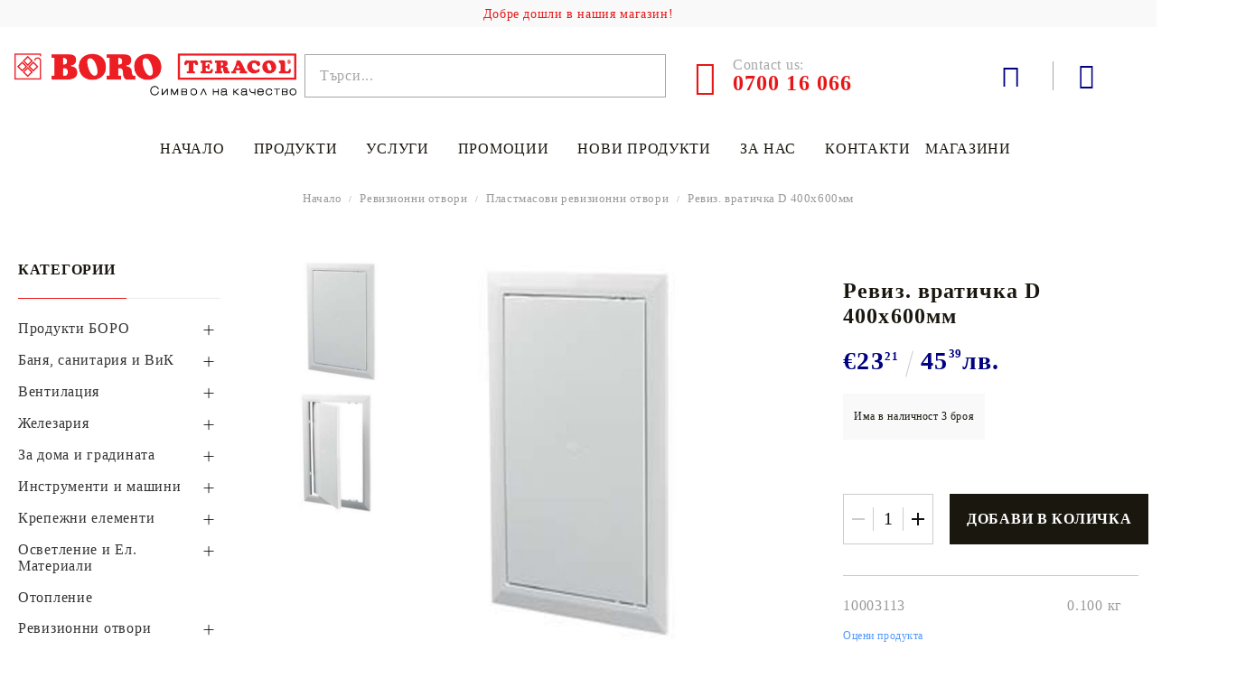

--- FILE ---
content_type: text/html; charset=utf-8
request_url: https://shop.boro-bg.com/product/3156/reviz-vratichka-d-400x600mm.html
body_size: 22931
content:
<!DOCTYPE html>
<html lang="bg">
<head>
<meta http-equiv="Content-Type" content="text/html; charset=utf-8" />
<meta http-equiv="Content-Script-Type" content="text/javascript" />
<meta http-equiv="Content-Style-Type" content="text/css" />
<meta name="description" content="Ревиз. вратичка D 400x600мм,  Ревизионна вратичка изработена от висококачествена пластмаса.
Осигурява бърз и удобен достъп до прикрито оборудване и/или комунални линии.
Ревизионните вратички са подходящи и за райони с висока влажност.
Конструкцията позволява лесен монтаж и поддръжка. , €23.21, 10003113 и Пластмасови ревизионни отвори" />
<meta name="keywords" content="Ревиз, вратичка, 400x600мм, Ревизионна, вратичка, изработена, висококачествена, пластмаса, Осигурява, бърз" />
<meta name="twitter:card" content="summary" /><meta name="twitter:site" content="@server.seliton.com" /><meta name="twitter:title" content="&quot;БОРО ТЕРАКОЛ&quot; ООД, Ревиз. вратичка D 400x600мм," /><meta name="twitter:description" content="Ревиз. вратичка D 400x600мм,  Ревизионна вратичка изработена от висококачествена пластмаса.
Осигурява бърз и удобен достъп до прикрито оборудване и/или комунални линии.
Ревизионните вратички са подходящи и за райони с висока влажност.
Конструкцията позволява лесен монтаж и поддръжка. , €23.21, 10003113 и Пластмасови ревизионни отвори" /><meta name="twitter:image" content="http://shop.boro-bg.com/userfiles/productimages/product_3744.jpg" />
<link rel="icon" type="image/x-icon" href="/favicon.ico" />
<title>&quot;БОРО ТЕРАКОЛ&quot; ООД, Ревиз. вратичка D 400x600мм,</title>
<link rel="canonical" href="https://shop.boro-bg.com/product/3156/reviz-vratichka-d-400x600mm.html" />

<link rel="stylesheet" type="text/css" href="/userfiles/css/css_114_1612.css" />
<script type="text/javascript" src="/userfiles/css/js_114_397.js"></script>
<meta name="viewport" content="width=device-width, initial-scale=1" />
<link rel="alternate" type="application/rss+xml" title="Новини" href="/module.php?ModuleName=com.summercart.rss&amp;UILanguage=bg&amp;FeedType=News" />
<script type="text/javascript">
$(function(){
	$('.innerbox').colorbox({minWidth: 500, minHeight: 300, maxWidth: '90%', maxHeight: '96%'});
		var maxProducts = 7;
	var httpsDomain = 'https://shop.boro-bg.com/';
	var searchUrl = '/search.html';
	var seeMoreText = 'вижте още';
	
	SC.Util.initQuickSearch(httpsDomain, maxProducts, searchUrl, seeMoreText);
	});

SC.storeRoot = 'https://shop.boro-bg.com/';
SC.storeRootPath = '/';
SC.ML.PROVIDE_VALID_EMAIL = 'Трябва да предоставите валиден имейл адрес:';
SC.JSVersion = '';
</script>
<script type="text/javascript">
SC.Upsell = new function () {
	
	// Default settings
	let settings = {
		usePopup: true,
		languageCode: "bg",
		urlCart: "https://shop.boro-bg.com/cart.html"
	};

	this.setOptions = function (options)
	{
		settings = $.extend({}, settings, options);
	};
	
	this.init = function ()
	{
		console.log(settings);
		$('form[action] .js-button-add-to-cart').unbind('click').click(function (e) {
			if ($(this).parents('form:first').find('input[type="file"]').length > 0) {
				return;
			}
			
			const form = $(this).parents('form').get(0);
			if (!SC.Util.checkAddToCartOptions(form)) {
				e.preventDefault();
				return;
			}
			
			const elem = $(this).parents('form:first');
			elem.find('input[name="action"]:first').val('dmAddToCartAjaxAction');
			let postUrl = elem.attr('action');
			const postData = elem.serialize();
			elem.find('input[name="action"]:first').val('dmAddToCart');
			const productId = elem.find('input[name="ProductID"]:first').val();
			
			if (location.protocol !== 'https:') {
				// Fixes Chrome not sending session cookie on cross-scheme request
				postUrl = postUrl.replace('https://', 'http://');
			}
			
			$.ajax({
				type: 'POST',
				/* url: SC.storeRoot + settings.languageCode + '/cart.html', */
				url: SC.storeRoot + 'cart.html' + '?UILanguage=' + settings.languageCode,
				data: postData,
				dataType: 'json',
				xhrFields: {withCredentials: true},
				success: function (data) {
					const promisesArray = [];
					$(document).trigger('cart:add-to-cart', [promisesArray, postData, data]); /* Add to cart in product page */
					
					const sendProductParams = {
						id: $(form).find('input[name="ProductID"]').val(),
						quantity: $(form).find('input[name="Quantity"]').val(),
						productVariantId: $(form).find('input[name="ProductVariantID"]').val()
					};
					$(document).trigger('cart:add-to-cart-category', [promisesArray, sendProductParams, data]); /* Add to cart when in category listing */
					
					$.when.apply($, promisesArray).always(function() {
						SC.Upsell.handleResponse(data);
						
						if ($('#cart-page').length > 0) {
							SC.Cart.refreshCart();
							return;
						}
						
						if (SC.Upsell.hasError) {
							return;
						}
						
						$.get(SC.storeRoot + 'ajax/ajax_upsell_products.php?ProductID=' + sendProductParams.id + '&ProductVariantID=' + sendProductParams.productVariantId + '&UILanguage=' + settings.languageCode,
							function (data) {
								if (!data) {
									if (settings.usePopup) {
										location.href = settings.urlCart;
									}
									
									return;
								}
									
								if (settings.usePopup) {
									$.colorbox({
										width: '952px',
										maxWidth: '92%',
										className: 'cboxNoTitle c-popup-upsell',
										html: data,
									});
								} else {
									$('.js-mini-cart__upsell-popup').html(data);
								}
							},
							'html');
					});
				}
			});
			
			return false;
		});
	};
	
	this.handleResponse = function (data)
	{
		this.hasError = false;
		if (data['headerCart']) {
			$('.c-header__cart.js-header-cart').replaceWith(data['headerCart']);
			setTimeout(function(){$('.js-header-cart').trigger('click')}, 10);
		}
		if (data['headerCartMobile']) {
			$('.js-mobile-menu-item-cart').replaceWith(data['headerCartMobile']);
			setTimeout(function(){$('.js-mobile-menu-item-cart').trigger('click')}, 10);
		}
		if ((typeof(data['error']) != 'undefined') && data['error']) {
			alert(data['error']);
			this.hasError = true;
		}
		SC.Upsell.init();
	};
};

$(function () {
	if (SC.UpsellNotUsed) {
		return;
	}
	
	if (SC.UpsellDefaults !== undefined) {
		SC.Upsell.setOptions(SC.UpsellDefaults);
	}
	SC.Upsell.init();
});
</script><script></script><!-- Google tag (gtag.js) -->
<script async src="https://www.googletagmanager.com/gtag/js?id=G-9MCBQP4TVB"></script>
<script>
  window.dataLayer = window.dataLayer || [];
  function gtag(){dataLayer.push(arguments);}
  gtag('js', new Date());

  gtag('config', 'G-9MCBQP4TVB');
</script>


		<script type="application/ld+json">
			{
				"@context": "https://schema.org",
				"@type": "BreadcrumbList",
				"itemListElement":
				[
					{
						"@type": "ListItem",
						"position": 1,
						"item":
						{
							"@id": "https://shop.boro-bg.com/",
							"name": "Начало"
						}
					},
					{
						"@type": "ListItem",
						"position": 2,
						"item":
						{
							"@id": "https://shop.boro-bg.com/category/302/revizionni-otvori.html",
							"name": "Ревизионни отвори"
						}
					},
					{
						"@type": "ListItem",
						"position": 3,
						"item":
						{
							"@id": "https://shop.boro-bg.com/category/303/plastmasovi-revizionni-otvori.html",
							"name": "Пластмасови ревизионни отвори"
						}
					},
					{
						"@type": "ListItem",
						"position": 4,
						"item":
						{
							"@id": "https://shop.boro-bg.com/product/3156/reviz-vratichka-d-400x600mm.html",
							"name": "Ревиз. вратичка D 400x600мм"
						}
					}
				]
			}
		</script>





<link rel="preload" href="/skins/assets/fonts/awesome-icons-4.7/fontawesome-webfont.woff2" as="font" type="font/woff2" crossorigin />
<link rel="preload" href="/skins/assets/fonts/open-iconic-11/fonts/open-iconic.woff2" as="font" type="font/woff2" crossorigin />
<link rel="preload" href="/skins/assets/fonts/merriweather/Merriweather-Regular.woff2" as="font" type="font/woff2" crossorigin />
<link rel="preload" href="/skins/assets/fonts/montserrat/montserrat-v12-cyrillic_latin-regular.woff2" as="font" type="font/woff2" crossorigin />
<meta property="og:site_name" content="&quot;БОРО ТЕРАКОЛ&quot; ООД" /><meta property="og:locality" content="София" /><meta property="og:street-address" content="ул. &quot;Боро&quot; 10" /><meta property="og:postal-code" content="1261" /><meta property="og:country-name" content="България" /><meta property="og:email" content="niki@boro-bg.com" /><meta property="og:phone_number" content="0700 16 066" /><meta property="og:type" content="product" /><meta property="og:title" content="Ревиз. вратичка D 400x600мм" /><meta property="og:url" content="https://shop.boro-bg.com/product/3156/reviz-vratichka-d-400x600mm.html" /><meta property="og:image" content="https://shop.boro-bg.com/userfiles/productimages/product_3744.jpg" /></head>

<body class="lang-bg dynamic-page dynamic-page-product layout-245 layout-type-thin-wide products-per-row-4 " >
	
		
	<div class="c-body-container js-body-container">
		<div class="c-body-container__sub">
		
		<header class="c-header container js-header-container">
			
						
			<div class="c-header__topline">
				<div class="c-header__top-line-phone-sticky">
					<a class="c-header__phone-number-sticky" href="tel:0700 16 066">0700 16 066</a>
				</div>
				<div class="c-header__intro-text">Добре дошли в нашия магазин!</div>
				<div class="c-header__top-line-empty"></div>
			</div>
			
			<div class="c-header__standard">
				<div class="c-header__main-information c-header__logo--is-image">
					
					<div class="c-header__logo c-header__logo--is-image">
						<a class="c-header__logo-link is-image" href="/">
							<img class="c-header__logo-image" src="/userfiles/logo/boro_main.png" alt="&amp;quot;БОРО ТЕРАКОЛ&amp;quot; ООД" width="583" height="108" />													</a>
						<!--  -->
					</div>
					
					<div class="c-header__search-and-phone">
						<div class="c-header__search-form-icon-wrapper">
							<div class="c-header__search js-header-search">
								<div class="c-header__search-advanced"><a href="/search.html?action=dmAdvancedSearch">Разширено търсене</a></div>
								<form action="/search.html" class="c-header_search_form js-header-search-form js-append-after-search-results-desktop">
									<input type="text" class="c-header__search_input js-header-search-input" id="sbox" name="phrase" value="" placeholder="Търси..." />
									<span class="c-header__search-button"><input type="submit" value="Търси" class="c-header__search-button-submit" /></span>
								</form>
							</div>
						</div>
						
						<div class="c-header__phone-wrapper c-header__contacet-row">
							<a class="c-header__phone-number" href="tel:0700 16 066">
								<span class="c-header__phone-label">Contact us:</span>
								<span class="c-header__phone-numbers">0700 16 066</span>
							</a>
						</div>
					</div>
					
					<div class="c-header__int-and-profile">
						<div class="c-header__lang-currency js-mobile-international">
							<div class="c-header__profile-toggle-icon js-lang-cur-popup-toggle"></div>
							<div class="c-header__lang-currency-popup js-lang-cur-popup-content is-hidden">
								<div class="c-header__lang-currency-popup-inner">
									<span class="c-header__lang-currency-popup-close js-lang-cur-popup-close"></span>
									<div class="c-header__profile-dd">
										<h4 class="c-header__profile-section-title">Моят профил</h4>
										<div class="c-header__profile-dd-inner">
																						
																						<a href="https://shop.boro-bg.com/login.html" class="c-header__profile_link c-header__profile-login">Вход</a>
											<a href="https://shop.boro-bg.com/register.html" class="c-header__profile_link c-header__profile-register">Регистрация</a>
																					</div>
									</div>
									
																		<h4 class="c-header__curr-section-title">Валута</h4>
									<div class="c-header__currency">
										<div class="c_header__currency-selected">
											<span class="c_header__currency-selected-code">EUR</span>
										</div>
										<input type="hidden" name="CurrencyID" class="CurrencyID" id="js-selected-currencyid" value="2" />
										
										<div class="c-header__currency-list-dd">
											<ul id="currency-list" class="c-header__currency-list">
																							<li class="c-header__currency-selector js-currency-selector " id="currencyId_1">USD</li>
																							<li class="c-header__currency-selector js-currency-selector selected" id="currencyId_2">EUR</li>
																							<li class="c-header__currency-selector js-currency-selector " id="currencyId_6">BGN</li>
																						</ul>
										</div>
									</div>
																		
																	</div>
							</div>
						</div>
						
												<div class="c-header__wishlist js-wishlist-header">
							<a href="/favourites.html" class="c-header__wishlist-link" title="Любими продукти">
								<span class="c-header__wishlist-count js-wishlist-header-count" style="display: none">0</span>
							</a>
						</div>
																		<div class="c-header__cart js-header-cart">
														<div class="c-header__cart-wrapper js-header-mini-cart-wrapper">
								<div class="c-header__cart--empty-icon"></div>
							</div>
														
													</div>
											</div>
					
				</div>
			</div>
			
			
			<div class="c-header__mobile">
				
				<div class="c-header__standard-logo-section">
					<h2 class="c-header__logo c-header__logo--is-image">
						<a href="/">
							<img class="c-header__logo-image" src="/userfiles/logo/boro_main.png" alt="&amp;quot;БОРО ТЕРАКОЛ&amp;quot; ООД" width="583" height="108" />													</a>
					</h2>
				</div>
				
				<div class="c-header__phone-wrapper-mobile">
					<a class="c-header__phone-number" href="tel:0700 16 066">0700 16 066</a>
				</div>
				
				<div class="c-header__mobile-main-section">
					<div class="c-header__mobile-menu-wrapper">
						<div class="c-header__mobile-menu-item mobile-menu-item-nav js-mobile-menu-toggle-nav"></div>
						<div class="c-header__mobile-menu-content js-mobile-menu-conteiner">
							<div class="c-header__mobile-menu-logo">
								<a href="/">
									<img class="c-header__logo-image" src="/userfiles/logo/boro_main.png" alt="&amp;quot;БОРО ТЕРАКОЛ&amp;quot; ООД" width="583" height="108" />																	</a>
								<span class="c-header__mobile-close-menu js-close-menu-dd"></span>
							</div>
							
							<div class="c-header__mobile-menu js-mobile-main-menu-content"></div>
							
							<div class="c-header__mobile-menu js-mobile-top-menu-content"></div>
							
							<div class="c-header__mobile-profile-wrapper">
																
																<a href="https://shop.boro-bg.com/login.html" class="c-header__profile_link c-header__profile-login">Вход</a>
								<a href="https://shop.boro-bg.com/register.html" class="c-header__profile_link c-header__profile-register">Регистрация</a>
															</div>

							<div class="c-header__mobile-international js-mobile-international"></div>
						</div>
					</div>
					
					<div class="c-header__search c-header__search--mobile">
						<form action="/search.html" class="c-header_search_form js-append-after-search-results-mobile">
							<input type="text" class="c-header__search_input c-header__search_input--mobile js-header-search-input" id="js-search-phrase" name="phrase" value="" placeholder="Търси..." />
							<span class="c-header__search-button"><input type="submit" value="Търси" class="c-header__search-button-submit" /></span>
						</form>
					</div>
					
										<div class="c-header__wishlist is-mobile js-wishlist-header">
						<a href="/favourites.html" class="c-header__wishlist-link" title="Любими продукти">
							<span class="c-header__wishlist-count js-wishlist-header-count" style="display: none">0</span>
						</a>
					</div>
															<div class="c-header__mobile-menu-item">
												<a id="mobile-cart" class="mobile-menu-item-cart js-mobile-menu-item-cart" href="https://shop.boro-bg.com/cart.html"></a>
												
											</div>
									</div>
			</div>
			
		</header><!-- header container -->
		
		<main>
<div class="o-column c-layout-top o-layout--horizontal c-layout-top__sticky sticky js-layout-top">
	<div class="c-layout-wrapper c-layout-top__sticky-wrapper">
		<div class="o-box c-box-main-menu js-main-menu-box">

	<div class="o-box-content c-box-main-menu__content">
		<ul class="c-box-main-menu__list">
							<li class=" c-box-main-menu__item js-box-main-menu__item1">
					<a href="/" title="Начало" class="c-box-main-menu__item-link">
												Начало
						<span class="c-box-main-menu__mobile-control js-mobile-control"><span>+</span></span>
					</a>
									</li>
											<li class="menu-item-mega-menu c-box-main-menu__item js-box-main-menu__item1">
					<a href="/category/243/produkti-boro.html" title="Продукти" class="c-box-main-menu__item-link">
												Продукти
						<span class="c-box-main-menu__mobile-control js-mobile-control"><span>+</span></span>
					</a>
											<ul class="c-mega-menu__rows-list js-mega-menu-list">
		<li class="c-mega-menu__row js-mega-menu__row">
					<div class="c-mega-menu__title-box c-mega-menu__titile-width-25% js-mega-menu-title-box" style="width:25%;"></div>
			<div class="c-mega-menu__content-box c-mega-menu__content-width-25% js-mega-menu-content-box" style="width:25%;"><div id="box-megabox-0-1-62" class="c-box c-box--megabox-0-1-62 c-box-categories js-box-categories ">

		
		
	<ul class="c-box-categories__list">
				<li class="c-box-categories__category c-box-categories__categories-per-row-7">
			<a class="c-box-categories__category-title-link" href="/category/243/produkti-boro.html" title="Продукти БОРО (86)">
								<div class="c-box-categories__category-name-wrapper">
					<span class="c-box-categories__category-name">Продукти БОРО</span> 
									</div>
			</a>
		</li>
				<li class="c-box-categories__category c-box-categories__categories-per-row-7">
			<a class="c-box-categories__category-title-link" href="/category/240/banya-canitaria-i-vik.html" title="Баня, cанитария и ВиК (454)">
								<div class="c-box-categories__category-name-wrapper">
					<span class="c-box-categories__category-name">Баня, cанитария и ВиК</span> 
									</div>
			</a>
		</li>
				<li class="c-box-categories__category c-box-categories__categories-per-row-7">
			<a class="c-box-categories__category-title-link" href="/category/396/boi-i-lakove.html" title="Бои и лакове (26)">
								<div class="c-box-categories__category-name-wrapper">
					<span class="c-box-categories__category-name">Бои и лакове</span> 
									</div>
			</a>
		</li>
				<li class="c-box-categories__category c-box-categories__categories-per-row-7">
			<a class="c-box-categories__category-title-link" href="/category/318/ventilatsia.html" title="Вентилация (23)">
								<div class="c-box-categories__category-name-wrapper">
					<span class="c-box-categories__category-name">Вентилация</span> 
									</div>
			</a>
		</li>
				<li class="c-box-categories__category c-box-categories__categories-per-row-7">
			<a class="c-box-categories__category-title-link" href="/category/399/grundove-i-razrediteli.html" title="Грундове и разредители (3)">
								<div class="c-box-categories__category-name-wrapper">
					<span class="c-box-categories__category-name">Грундове и разредители</span> 
									</div>
			</a>
		</li>
				<li class="c-box-categories__category c-box-categories__categories-per-row-7">
			<a class="c-box-categories__category-title-link" href="/category/343/zhelezaria.html" title="Железария (82)">
								<div class="c-box-categories__category-name-wrapper">
					<span class="c-box-categories__category-name">Железария</span> 
									</div>
			</a>
		</li>
				<li class="c-box-categories__category c-box-categories__categories-per-row-7">
			<a class="c-box-categories__category-title-link" href="/category/248/za-doma-i-gradinata.html" title="За дома и градината (65)">
								<div class="c-box-categories__category-name-wrapper">
					<span class="c-box-categories__category-name">За дома и градината</span> 
									</div>
			</a>
		</li>
				<li class="c-box-categories__category c-box-categories__categories-per-row-7">
			<a class="c-box-categories__category-title-link" href="/category/246/instrumenti-i-mashini.html" title="Инструменти и машини (255)">
								<div class="c-box-categories__category-name-wrapper">
					<span class="c-box-categories__category-name">Инструменти и машини</span> 
									</div>
			</a>
		</li>
				<li class="c-box-categories__category c-box-categories__categories-per-row-7">
			<a class="c-box-categories__category-title-link" href="/category/244/krepezhni-elementi.html" title="Крепежни елементи (223)">
								<div class="c-box-categories__category-name-wrapper">
					<span class="c-box-categories__category-name">Крепежни елементи</span> 
									</div>
			</a>
		</li>
				<li class="c-box-categories__category c-box-categories__categories-per-row-7">
			<a class="c-box-categories__category-title-link" href="/category/372/osvetlenie-i-el-materiali.html" title=" Осветление и Ел. Материали (67)">
								<div class="c-box-categories__category-name-wrapper">
					<span class="c-box-categories__category-name"> Осветление и Ел. Материали</span> 
									</div>
			</a>
		</li>
				<li class="c-box-categories__category c-box-categories__categories-per-row-7">
			<a class="c-box-categories__category-title-link" href="/category/322/otoplenie.html" title="Отопление (4)">
								<div class="c-box-categories__category-name-wrapper">
					<span class="c-box-categories__category-name">Отопление</span> 
									</div>
			</a>
		</li>
				<li class="c-box-categories__category c-box-categories__categories-per-row-7">
			<a class="c-box-categories__category-title-link" href="/category/405/podovi-i-stenni-pokritia-pervazi-i-laystni.html" title="Подови и стенни покрития, первази и лайстни (41)">
								<div class="c-box-categories__category-name-wrapper">
					<span class="c-box-categories__category-name">Подови и стенни покрития, первази и лайстни</span> 
									</div>
			</a>
		</li>
				<li class="c-box-categories__category c-box-categories__categories-per-row-7">
			<a class="c-box-categories__category-title-link" href="/category/302/revizionni-otvori.html" title="Ревизионни отвори (16)">
								<div class="c-box-categories__category-name-wrapper">
					<span class="c-box-categories__category-name">Ревизионни отвори</span> 
									</div>
			</a>
		</li>
				<li class="c-box-categories__category c-box-categories__categories-per-row-7">
			<a class="c-box-categories__category-title-link" href="/category/263/stroitelstvo.html" title="Строителство (122)">
								<div class="c-box-categories__category-name-wrapper">
					<span class="c-box-categories__category-name">Строителство</span> 
									</div>
			</a>
		</li>
				<li class="c-box-categories__category c-box-categories__categories-per-row-7">
			<a class="c-box-categories__category-title-link" href="/category/409/mivki-i-smesiteli.html" title="Мивки и смесители (15)">
								<div class="c-box-categories__category-name-wrapper">
					<span class="c-box-categories__category-name">Мивки и смесители</span> 
									</div>
			</a>
		</li>
				<li class="c-box-categories__category c-box-categories__categories-per-row-7">
			<a class="c-box-categories__category-title-link" href="/category/488/broshura-12-2025.html" title="Брошура 12.2025 (18)">
								<div class="c-box-categories__category-name-wrapper">
					<span class="c-box-categories__category-name">Брошура 12.2025</span> 
									</div>
			</a>
		</li>
				<li class="c-box-categories__category c-box-categories__categories-per-row-7">
			<a class="c-box-categories__category-title-link" href="/category/490/broshura-02-2026.html" title="Broshura_02.2026 (19)">
								<div class="c-box-categories__category-name-wrapper">
					<span class="c-box-categories__category-name">Broshura_02.2026</span> 
									</div>
			</a>
		</li>
			</ul>

</div></div>
					<div class="c-mega-menu__title-box c-mega-menu__titile-width-75% js-mega-menu-title-box" style="width:75%;"></div>
			<div class="c-mega-menu__content-box c-mega-menu__content-width-75% js-mega-menu-content-box" style="width:75%;"></div>
			</li>
	</ul>

									</li>
				<li class="c-box-main-menu__separator">|</li>							<li class="menu-item-mega-menu c-box-main-menu__item js-box-main-menu__item1">
					<a href="#" title="Услуги" class="c-box-main-menu__item-link">
												Услуги
						<span class="c-box-main-menu__mobile-control js-mobile-control"><span>+</span></span>
					</a>
											<ul class="c-mega-menu__rows-list js-mega-menu-list">
		<li class="c-mega-menu__row js-mega-menu__row">
					<div class="c-mega-menu__title-box c-mega-menu__titile-width-100% js-mega-menu-title-box" style="width:100%;"><span>Услуги</span></div>
			<div class="c-mega-menu__content-box c-mega-menu__content-width-100% js-mega-menu-content-box" style="width:100%;"><div id="box-megabox-0-1-19" class="c-box c-box--megabox-0-1-19 c-box-html ">
		<div class="c-box-html__box-title-wrapper o-box-title-wrapper">
		<h2 class="c-box-html__box-title o-box-title">Услуги</h2>
	</div>
		<div class="c-box-html__box-content s-html-editor"><p><a href="http://boro-bg.myseliton.com/page/14/dostavka.html" target="_self">Доставка</a></p>

<p><a href="http://boro-bg.myseliton.com/page/12/tonirane-na-lateks-i-mazilki-po-katalozi-v-nad-2000-tsvyata.html" target="_self">Тониране на латекс и мазилки</a></p>

<p><a href="http://boro-bg.myseliton.com/page/13/garantsionno-obsluzhvane.html" target="_self">Гаранционно обслужване</a></p>

<p><a href="http://boro-bg.myseliton.com/page/1/zamyana-na-produkt.html" target="_self">Замяна и връщане на продукт</a></p>

<p><a href="http://boro-bg.myseliton.com/page/5/uslovia-za-polzvane-na-elektronnia-magazin.html" target="_self">Условия за ползване</a></p>
</div>
</div>
</div>
			</li>
	</ul>

									</li>
				<li class="c-box-main-menu__separator">|</li>							<li class=" c-box-main-menu__item js-box-main-menu__item1">
					<a href="/all_promotions.html" title="Промоции" class="c-box-main-menu__item-link">
												Промоции
						<span class="c-box-main-menu__mobile-control js-mobile-control"><span>+</span></span>
					</a>
									</li>
											<li class="menu-item-mega-menu c-box-main-menu__item js-box-main-menu__item1">
					<a href="/new_products.html" title="Нови продукти" class="c-box-main-menu__item-link">
												Нови продукти
						<span class="c-box-main-menu__mobile-control js-mobile-control"><span>+</span></span>
					</a>
											<ul class="c-mega-menu__rows-list js-mega-menu-list">
		<li class="c-mega-menu__row js-mega-menu__row">
					<div class="c-mega-menu__title-box c-mega-menu__titile-width-100% js-mega-menu-title-box" style="width:100%;"></div>
			<div class="c-mega-menu__content-box c-mega-menu__content-width-100% js-mega-menu-content-box" style="width:100%;"><div id="box-megabox-0-1-42" class="c-box c-box--megabox-0-1-42 o-box-products js-box--products c-box-new-products ">
		
	<div class="c-box-new-products__content-wrapper o-box-products__box-content js-box-content">
		<ul class="c-box-new-products__list o-box-products__list ">
						<li class="c-box-new-products__wrapper o-box-products__wrapper js-box-product-wrapper is-available--0">
				<div class="o-box-products__add-to-wishlist-button">
					<span class="c-product-page__wishlist-buttons js-button-wish no-in-wishlist">
	<a style="display: none" rel="nofollow" href="https://shop.boro-bg.com/wishlist.html" title="Добавен в Желани" class="c-product-page__button-wishlist is-in-wishlist js-wishlist-link js-has-in-wishlist" data-product-id="5215" data-item-id="0"><span class="c-product-page__button-wishlist-text">Добавен в Желани</span></a>
	<a rel="nofollow" href="https://shop.boro-bg.com/wishlist.html" title="Добави в желани" class="c-product-page__button-wishlist js-wishlist-link js-no-in-wishlist" data-product-id="5215" data-item-id="0"><span class="c-product-page__button-wishlist-text">Добави в желани</span></a>
</span>
				</div>
				
								<div class="c-box-new-products__product-image-wrapper o-box-products__product-image-wrapper">
					<a href="/product/5215/herz-adaptor-g1-2-x-g3-4-m-1626601.html" class="c-box-new-products__product-image-link o-box-products__product-image-link js-box-product-image-link" title="HERZ  Адаптор G1/2 x G3/4 м  1626601">
						<img class="c-box-new-products__product-image o-box-products__product-image js-box-product-image" src="/userfiles/productboximages/product_5060.jpg" data-pinch-zoom-src="/userfiles/productimages/product_5060.jpg" alt="HERZ  Адаптор G1/2 x G3/4 м  1626601" width="300" height="300" loading="lazy"/>
					</a>
				</div>
								<div class="c-box-new-products__product-title-and price o-box-product__product-title-wrapper">
					<h3 class="c-box-new-products__product-title o-box-products__product-title c-box-new-products--">
						<a class="c-box-new-products__product-title-link o-box-products__title-link" href="/product/5215/herz-adaptor-g1-2-x-g3-4-m-1626601.html">HERZ  Адаптор G1/2 x G3/4 м  1626601</a>
					</h3>
				</div>
				
				<div class="c-product-grid__price">
						<div class="c-price-exclude-taxes product-prices u-grid-has-dual-price">
			<!-- The product has no price modifiers. It may have wholesale price. -->
		<div class="c-price-exclude-taxes__product-price product-price">
			
							<!-- No wholesale price. The list price is the final one. No discounts. -->
				<div class="c-price-exclude-taxes__no-wholesale-price-list list-price">
					<span class="c-price-exclude-taxes__no-wholesale-price-list-label what-price single-price">Цена:</span>
					<span class="c-price-exclude-taxes__no-wholesale-price-list-price price-value">€2<sup>51</sup></span>
										<span class="c-price-exclude-taxes__no-wholesale-price-list-price price-value u-price__dual-currency">4<sup>91</sup>лв.</span>
									</div>
						
						
					
		</div>
		
	
</div>				</div>
			</li>
						<li class="c-box-new-products__wrapper o-box-products__wrapper js-box-product-wrapper is-available--0">
				<div class="o-box-products__add-to-wishlist-button">
					<span class="c-product-page__wishlist-buttons js-button-wish no-in-wishlist">
	<a style="display: none" rel="nofollow" href="https://shop.boro-bg.com/wishlist.html" title="Добавен в Желани" class="c-product-page__button-wishlist is-in-wishlist js-wishlist-link js-has-in-wishlist" data-product-id="5214" data-item-id="0"><span class="c-product-page__button-wishlist-text">Добавен в Желани</span></a>
	<a rel="nofollow" href="https://shop.boro-bg.com/wishlist.html" title="Добави в желани" class="c-product-page__button-wishlist js-wishlist-link js-no-in-wishlist" data-product-id="5214" data-item-id="0"><span class="c-product-page__button-wishlist-text">Добави в желани</span></a>
</span>
				</div>
				
								<div class="c-box-new-products__product-image-wrapper o-box-products__product-image-wrapper">
					<a href="/product/5214/herz-obezvazdushitel-rachen-dn15-1263701.html" class="c-box-new-products__product-image-link o-box-products__product-image-link js-box-product-image-link" title="HERZ  Обезвъздушител ръчен DN15  1263701">
						<img class="c-box-new-products__product-image o-box-products__product-image js-box-product-image" src="/userfiles/productboximages/product_5061.jpg" data-pinch-zoom-src="/userfiles/productimages/product_5061.jpg" alt="HERZ  Обезвъздушител ръчен DN15  1263701" width="300" height="268" loading="lazy"/>
					</a>
				</div>
								<div class="c-box-new-products__product-title-and price o-box-product__product-title-wrapper">
					<h3 class="c-box-new-products__product-title o-box-products__product-title c-box-new-products--">
						<a class="c-box-new-products__product-title-link o-box-products__title-link" href="/product/5214/herz-obezvazdushitel-rachen-dn15-1263701.html">HERZ  Обезвъздушител ръчен DN15  1263701</a>
					</h3>
				</div>
				
				<div class="c-product-grid__price">
						<div class="c-price-exclude-taxes product-prices u-grid-has-dual-price">
			<!-- The product has no price modifiers. It may have wholesale price. -->
		<div class="c-price-exclude-taxes__product-price product-price">
			
							<!-- No wholesale price. The list price is the final one. No discounts. -->
				<div class="c-price-exclude-taxes__no-wholesale-price-list list-price">
					<span class="c-price-exclude-taxes__no-wholesale-price-list-label what-price single-price">Цена:</span>
					<span class="c-price-exclude-taxes__no-wholesale-price-list-price price-value">€1<sup>20</sup></span>
										<span class="c-price-exclude-taxes__no-wholesale-price-list-price price-value u-price__dual-currency">2<sup>35</sup>лв.</span>
									</div>
						
						
					
		</div>
		
	
</div>				</div>
			</li>
						<li class="c-box-new-products__wrapper o-box-products__wrapper js-box-product-wrapper is-available--0">
				<div class="o-box-products__add-to-wishlist-button">
					<span class="c-product-page__wishlist-buttons js-button-wish no-in-wishlist">
	<a style="display: none" rel="nofollow" href="https://shop.boro-bg.com/wishlist.html" title="Добавен в Желани" class="c-product-page__button-wishlist is-in-wishlist js-wishlist-link js-has-in-wishlist" data-product-id="5213" data-item-id="0"><span class="c-product-page__button-wishlist-text">Добавен в Желани</span></a>
	<a rel="nofollow" href="https://shop.boro-bg.com/wishlist.html" title="Добави в желани" class="c-product-page__button-wishlist js-wishlist-link js-no-in-wishlist" data-product-id="5213" data-item-id="0"><span class="c-product-page__button-wishlist-text">Добави в желани</span></a>
</span>
				</div>
				
								<div class="c-box-new-products__product-image-wrapper o-box-products__product-image-wrapper">
					<a href="/product/5213/herz-ventil-sf-1-2-modul-holend-r-ka-peperuda-pn25.html" class="c-box-new-products__product-image-link o-box-products__product-image-link js-box-product-image-link" title="HERZ  Вентил сф. 1/2 MODUL холенд. р-ка пеперуда PN25">
						<img class="c-box-new-products__product-image o-box-products__product-image js-box-product-image" src="/userfiles/productboximages/product_5062.jpg" data-pinch-zoom-src="/userfiles/productimages/product_5062.jpg" alt="HERZ  Вентил сф. 1/2 MODUL холенд. р-ка пеперуда PN25" width="300" height="300" loading="lazy"/>
					</a>
				</div>
								<div class="c-box-new-products__product-title-and price o-box-product__product-title-wrapper">
					<h3 class="c-box-new-products__product-title o-box-products__product-title c-box-new-products--">
						<a class="c-box-new-products__product-title-link o-box-products__title-link" href="/product/5213/herz-ventil-sf-1-2-modul-holend-r-ka-peperuda-pn25.html">HERZ  Вентил сф. 1/2 MODUL холенд. р-ка пеперуда PN25</a>
					</h3>
				</div>
				
				<div class="c-product-grid__price">
						<div class="c-price-exclude-taxes product-prices u-grid-has-dual-price">
			<!-- The product has no price modifiers. It may have wholesale price. -->
		<div class="c-price-exclude-taxes__product-price product-price">
			
							<!-- No wholesale price. The list price is the final one. No discounts. -->
				<div class="c-price-exclude-taxes__no-wholesale-price-list list-price">
					<span class="c-price-exclude-taxes__no-wholesale-price-list-label what-price single-price">Цена:</span>
					<span class="c-price-exclude-taxes__no-wholesale-price-list-price price-value">€10<sup>28</sup></span>
										<span class="c-price-exclude-taxes__no-wholesale-price-list-price price-value u-price__dual-currency">20<sup>11</sup>лв.</span>
									</div>
						
						
					
		</div>
		
	
</div>				</div>
			</li>
						<li class="c-box-new-products__wrapper o-box-products__wrapper js-box-product-wrapper is-available--0">
				<div class="o-box-products__add-to-wishlist-button">
					<span class="c-product-page__wishlist-buttons js-button-wish no-in-wishlist">
	<a style="display: none" rel="nofollow" href="https://shop.boro-bg.com/wishlist.html" title="Добавен в Желани" class="c-product-page__button-wishlist is-in-wishlist js-wishlist-link js-has-in-wishlist" data-product-id="5212" data-item-id="0"><span class="c-product-page__button-wishlist-text">Добавен в Желани</span></a>
	<a rel="nofollow" href="https://shop.boro-bg.com/wishlist.html" title="Добави в желани" class="c-product-page__button-wishlist js-wishlist-link js-no-in-wishlist" data-product-id="5212" data-item-id="0"><span class="c-product-page__button-wishlist-text">Добави в желани</span></a>
</span>
				</div>
				
								<div class="c-box-new-products__product-image-wrapper o-box-products__product-image-wrapper">
					<a href="/product/5212/herz-termostaten-ventil-1-2-prav-1772391.html" class="c-box-new-products__product-image-link o-box-products__product-image-link js-box-product-image-link" title="HERZ  Термостатен вентил 1/2 прав  1772391">
						<img class="c-box-new-products__product-image o-box-products__product-image js-box-product-image" src="/userfiles/productboximages/product_5063.jpg" data-pinch-zoom-src="/userfiles/productimages/product_5063.jpg" alt="HERZ  Термостатен вентил 1/2 прав  1772391" width="300" height="300" loading="lazy"/>
					</a>
				</div>
								<div class="c-box-new-products__product-title-and price o-box-product__product-title-wrapper">
					<h3 class="c-box-new-products__product-title o-box-products__product-title c-box-new-products--">
						<a class="c-box-new-products__product-title-link o-box-products__title-link" href="/product/5212/herz-termostaten-ventil-1-2-prav-1772391.html">HERZ  Термостатен вентил 1/2 прав  1772391</a>
					</h3>
				</div>
				
				<div class="c-product-grid__price">
						<div class="c-price-exclude-taxes product-prices u-grid-has-dual-price">
			<!-- The product has no price modifiers. It may have wholesale price. -->
		<div class="c-price-exclude-taxes__product-price product-price">
			
							<!-- No wholesale price. The list price is the final one. No discounts. -->
				<div class="c-price-exclude-taxes__no-wholesale-price-list list-price">
					<span class="c-price-exclude-taxes__no-wholesale-price-list-label what-price single-price">Цена:</span>
					<span class="c-price-exclude-taxes__no-wholesale-price-list-price price-value">€14<sup>75</sup></span>
										<span class="c-price-exclude-taxes__no-wholesale-price-list-price price-value u-price__dual-currency">28<sup>85</sup>лв.</span>
									</div>
						
						
					
		</div>
		
	
</div>				</div>
			</li>
						<li class="c-box-new-products__wrapper o-box-products__wrapper js-box-product-wrapper is-available--0">
				<div class="o-box-products__add-to-wishlist-button">
					<span class="c-product-page__wishlist-buttons js-button-wish no-in-wishlist">
	<a style="display: none" rel="nofollow" href="https://shop.boro-bg.com/wishlist.html" title="Добавен в Желани" class="c-product-page__button-wishlist is-in-wishlist js-wishlist-link js-has-in-wishlist" data-product-id="5211" data-item-id="0"><span class="c-product-page__button-wishlist-text">Добавен в Желани</span></a>
	<a rel="nofollow" href="https://shop.boro-bg.com/wishlist.html" title="Добави в желани" class="c-product-page__button-wishlist js-wishlist-link js-no-in-wishlist" data-product-id="5211" data-item-id="0"><span class="c-product-page__button-wishlist-text">Добави в желани</span></a>
</span>
				</div>
				
								<div class="c-box-new-products__product-image-wrapper o-box-products__product-image-wrapper">
					<a href="/product/5211/herz-termostatna-glava-porshe-dizayn-1923006.html" class="c-box-new-products__product-image-link o-box-products__product-image-link js-box-product-image-link" title="HERZ  Термостатна глава &quot;Порше дизайн&quot; 1923006">
						<img class="c-box-new-products__product-image o-box-products__product-image js-box-product-image" src="/userfiles/productboximages/product_5064.jpg" data-pinch-zoom-src="/userfiles/productimages/product_5064.jpg" alt="HERZ  Термостатна глава &quot;Порше дизайн&quot; 1923006" width="300" height="300" loading="lazy"/>
					</a>
				</div>
								<div class="c-box-new-products__product-title-and price o-box-product__product-title-wrapper">
					<h3 class="c-box-new-products__product-title o-box-products__product-title c-box-new-products--">
						<a class="c-box-new-products__product-title-link o-box-products__title-link" href="/product/5211/herz-termostatna-glava-porshe-dizayn-1923006.html">HERZ  Термостатна глава &quot;Порше дизайн&quot; 1923006</a>
					</h3>
				</div>
				
				<div class="c-product-grid__price">
						<div class="c-price-exclude-taxes product-prices u-grid-has-dual-price">
			<!-- The product has no price modifiers. It may have wholesale price. -->
		<div class="c-price-exclude-taxes__product-price product-price">
			
							<!-- No wholesale price. The list price is the final one. No discounts. -->
				<div class="c-price-exclude-taxes__no-wholesale-price-list list-price">
					<span class="c-price-exclude-taxes__no-wholesale-price-list-label what-price single-price">Цена:</span>
					<span class="c-price-exclude-taxes__no-wholesale-price-list-price price-value">€11<sup>96</sup></span>
										<span class="c-price-exclude-taxes__no-wholesale-price-list-price price-value u-price__dual-currency">23<sup>39</sup>лв.</span>
									</div>
						
						
					
		</div>
		
	
</div>				</div>
			</li>
						<li class="c-box-new-products__wrapper o-box-products__wrapper js-box-product-wrapper is-available--0">
				<div class="o-box-products__add-to-wishlist-button">
					<span class="c-product-page__wishlist-buttons js-button-wish no-in-wishlist">
	<a style="display: none" rel="nofollow" href="https://shop.boro-bg.com/wishlist.html" title="Добавен в Желани" class="c-product-page__button-wishlist is-in-wishlist js-wishlist-link js-has-in-wishlist" data-product-id="5210" data-item-id="0"><span class="c-product-page__button-wishlist-text">Добавен в Желани</span></a>
	<a rel="nofollow" href="https://shop.boro-bg.com/wishlist.html" title="Добави в желани" class="c-product-page__button-wishlist js-wishlist-link js-no-in-wishlist" data-product-id="5210" data-item-id="0"><span class="c-product-page__button-wishlist-text">Добави в желани</span></a>
</span>
				</div>
				
								<div class="c-box-new-products__product-image-wrapper o-box-products__product-image-wrapper">
					<a href="/product/5210/23222592-nilson-selen-ramka-dvoyna-cherna-26642.html" class="c-box-new-products__product-image-link o-box-products__product-image-link js-box-product-image-link" title="23222592  NILSON  СЕЛЕН Рамка двойна черна  26642">
						<img class="c-box-new-products__product-image o-box-products__product-image js-box-product-image" src="/userfiles/productboximages/product_5065.jpg" data-pinch-zoom-src="/userfiles/productimages/product_5065.jpg" alt="23222592  NILSON  СЕЛЕН Рамка двойна черна  26642" width="300" height="167" loading="lazy"/>
					</a>
				</div>
								<div class="c-box-new-products__product-title-and price o-box-product__product-title-wrapper">
					<h3 class="c-box-new-products__product-title o-box-products__product-title c-box-new-products--">
						<a class="c-box-new-products__product-title-link o-box-products__title-link" href="/product/5210/23222592-nilson-selen-ramka-dvoyna-cherna-26642.html">23222592  NILSON  СЕЛЕН Рамка двойна черна  26642</a>
					</h3>
				</div>
				
				<div class="c-product-grid__price">
						<div class="c-price-exclude-taxes product-prices u-grid-has-dual-price">
			<!-- The product has no price modifiers. It may have wholesale price. -->
		<div class="c-price-exclude-taxes__product-price product-price">
			
							<!-- No wholesale price. The list price is the final one. No discounts. -->
				<div class="c-price-exclude-taxes__no-wholesale-price-list list-price">
					<span class="c-price-exclude-taxes__no-wholesale-price-list-label what-price single-price">Цена:</span>
					<span class="c-price-exclude-taxes__no-wholesale-price-list-price price-value">€1<sup>38</sup></span>
										<span class="c-price-exclude-taxes__no-wholesale-price-list-price price-value u-price__dual-currency">2<sup>70</sup>лв.</span>
									</div>
						
						
					
		</div>
		
	
</div>				</div>
			</li>
						<li class="c-box-new-products__wrapper o-box-products__wrapper js-box-product-wrapper is-available--0">
				<div class="o-box-products__add-to-wishlist-button">
					<span class="c-product-page__wishlist-buttons js-button-wish no-in-wishlist">
	<a style="display: none" rel="nofollow" href="https://shop.boro-bg.com/wishlist.html" title="Добавен в Желани" class="c-product-page__button-wishlist is-in-wishlist js-wishlist-link js-has-in-wishlist" data-product-id="5209" data-item-id="0"><span class="c-product-page__button-wishlist-text">Добавен в Желани</span></a>
	<a rel="nofollow" href="https://shop.boro-bg.com/wishlist.html" title="Добави в желани" class="c-product-page__button-wishlist js-wishlist-link js-no-in-wishlist" data-product-id="5209" data-item-id="0"><span class="c-product-page__button-wishlist-text">Добави в желани</span></a>
</span>
				</div>
				
								<div class="c-box-new-products__product-image-wrapper o-box-products__product-image-wrapper">
					<a href="/product/5209/23222591-nilson-selen-ramka-edinichna-cherna-26641.html" class="c-box-new-products__product-image-link o-box-products__product-image-link js-box-product-image-link" title="23222591  NILSON  СЕЛЕН Рамка единична черна  26641">
						<img class="c-box-new-products__product-image o-box-products__product-image js-box-product-image" src="/userfiles/productboximages/product_5066.jpg" data-pinch-zoom-src="/userfiles/productimages/product_5066.jpg" alt="23222591  NILSON  СЕЛЕН Рамка единична черна  26641" width="300" height="297" loading="lazy"/>
					</a>
				</div>
								<div class="c-box-new-products__product-title-and price o-box-product__product-title-wrapper">
					<h3 class="c-box-new-products__product-title o-box-products__product-title c-box-new-products--">
						<a class="c-box-new-products__product-title-link o-box-products__title-link" href="/product/5209/23222591-nilson-selen-ramka-edinichna-cherna-26641.html">23222591  NILSON  СЕЛЕН Рамка единична черна  26641</a>
					</h3>
				</div>
				
				<div class="c-product-grid__price">
						<div class="c-price-exclude-taxes product-prices u-grid-has-dual-price">
			<!-- The product has no price modifiers. It may have wholesale price. -->
		<div class="c-price-exclude-taxes__product-price product-price">
			
							<!-- No wholesale price. The list price is the final one. No discounts. -->
				<div class="c-price-exclude-taxes__no-wholesale-price-list list-price">
					<span class="c-price-exclude-taxes__no-wholesale-price-list-label what-price single-price">Цена:</span>
					<span class="c-price-exclude-taxes__no-wholesale-price-list-price price-value">€0<sup>36</sup></span>
										<span class="c-price-exclude-taxes__no-wholesale-price-list-price price-value u-price__dual-currency">0<sup>70</sup>лв.</span>
									</div>
						
						
					
		</div>
		
	
</div>				</div>
			</li>
						<li class="c-box-new-products__wrapper o-box-products__wrapper js-box-product-wrapper is-available--0">
				<div class="o-box-products__add-to-wishlist-button">
					<span class="c-product-page__wishlist-buttons js-button-wish no-in-wishlist">
	<a style="display: none" rel="nofollow" href="https://shop.boro-bg.com/wishlist.html" title="Добавен в Желани" class="c-product-page__button-wishlist is-in-wishlist js-wishlist-link js-has-in-wishlist" data-product-id="5208" data-item-id="0"><span class="c-product-page__button-wishlist-text">Добавен в Желани</span></a>
	<a rel="nofollow" href="https://shop.boro-bg.com/wishlist.html" title="Добави в желани" class="c-product-page__button-wishlist js-wishlist-link js-no-in-wishlist" data-product-id="5208" data-item-id="0"><span class="c-product-page__button-wishlist-text">Добави в желани</span></a>
</span>
				</div>
				
								<div class="c-box-new-products__product-image-wrapper o-box-products__product-image-wrapper">
					<a href="/product/5208/23412525-nilson-selen-kontakt-dvoen-byal-siva-ramka.html" class="c-box-new-products__product-image-link o-box-products__product-image-link js-box-product-image-link" title="23412525  NILSON  СЕЛЕН Контакт двоен бял+сива рамка">
						<img class="c-box-new-products__product-image o-box-products__product-image js-box-product-image" src="/userfiles/productboximages/product_5067.jpg" data-pinch-zoom-src="/userfiles/productimages/product_5067.jpg" alt="23412525  NILSON  СЕЛЕН Контакт двоен бял+сива рамка" width="300" height="200" loading="lazy"/>
					</a>
				</div>
								<div class="c-box-new-products__product-title-and price o-box-product__product-title-wrapper">
					<h3 class="c-box-new-products__product-title o-box-products__product-title c-box-new-products--">
						<a class="c-box-new-products__product-title-link o-box-products__title-link" href="/product/5208/23412525-nilson-selen-kontakt-dvoen-byal-siva-ramka.html">23412525  NILSON  СЕЛЕН Контакт двоен бял+сива рамка</a>
					</h3>
				</div>
				
				<div class="c-product-grid__price">
						<div class="c-price-exclude-taxes product-prices u-grid-has-dual-price">
			<!-- The product has no price modifiers. It may have wholesale price. -->
		<div class="c-price-exclude-taxes__product-price product-price">
			
							<!-- No wholesale price. The list price is the final one. No discounts. -->
				<div class="c-price-exclude-taxes__no-wholesale-price-list list-price">
					<span class="c-price-exclude-taxes__no-wholesale-price-list-label what-price single-price">Цена:</span>
					<span class="c-price-exclude-taxes__no-wholesale-price-list-price price-value">€3<sup>48</sup></span>
										<span class="c-price-exclude-taxes__no-wholesale-price-list-price price-value u-price__dual-currency">6<sup>81</sup>лв.</span>
									</div>
						
						
					
		</div>
		
	
</div>				</div>
			</li>
					</ul>
	</div>
</div>
</div>
			</li>
	</ul>

									</li>
				<li class="c-box-main-menu__separator">|</li>							<li class=" c-box-main-menu__item js-box-main-menu__item1">
					<a href="/page/3/31-godini-simvol-na-kachestvo.html" title="За нас" class="c-box-main-menu__item-link">
												За нас
						<span class="c-box-main-menu__mobile-control js-mobile-control"><span>+</span></span>
					</a>
									</li>
											<li class=" c-box-main-menu__item js-box-main-menu__item1">
					<a href="/form/1/kontakt.html" title="Контакти" class="c-box-main-menu__item-link">
												Контакти
						<span class="c-box-main-menu__mobile-control js-mobile-control"><span>+</span></span>
					</a>
									</li>
											<li class=" c-box-main-menu__item js-box-main-menu__item1">
					<a href="/page/15/magazini.html" title="Магазини" class="c-box-main-menu__item-link">
												Магазини
						<span class="c-box-main-menu__mobile-control js-mobile-control"><span>+</span></span>
					</a>
									</li>
									</ul>
	</div>
	
</div>

<script type="text/javascript">
$(function(){
		
	if (($('.js-main-menu-box > .c-box-main-menu__content > ul > li > ul').length > 0 ) && ($('.js-main-menu-box > .c-box-main-menu__content > ul > li > ul').html().length > 0)) {
		$('.js-main-menu-box > .c-box-main-menu__content > ul > li > ul').closest('li').addClass('has-submenus');
	}
});
</script>
	</div>
</div>

<div class="c-layout-main js-layout-main">
		<div id="c-layout-main__column-left" class="o-layout--vertical c-layout-main--thin">
		<div class="c-layout-wrapper">
			
			<div id="box-1649" class="c-box c-box--1649 c-box-accordion-categories js-box-accordion-categories ">
	
			<div class="c-box-accordion-categories__box-title-wrapper o-box-title-wrapper">
			<h2 class="c-box-accordion-categories__box-title o-box-title">Категории</h2>
		</div>
		
	<ul class="c-box-accordion-subcategories__box-content">
			<li class="c-box-accordion-subcategories__wrapper categoryId-243 js-accordion-isParent is-first   ">
			<a href="/category/243/produkti-boro.html" class="c-box-accordion-subcategories__category-link noProducts js-accordion-isParent ">
								<span class="c-box-accordion-subcategories__category-icon">
					<img src="/userfiles/categoryimages/image_8bfab308a33348b9cb837cdc3b72ecba.jpg" width="24" height="15" alt="Продукти БОРО">
				</span>
								<span class="c-box-accordion-subcategories__category-name">Продукти БОРО</span>
			</a>
							<span class="c-box-accordion-subcategories__toggle js-accordion-toggle "></span>
						<ul class="c-box-accordion-subcategories__box-content">
			<li class="c-box-accordion-subcategories__wrapper categoryId-222 js-accordion-isParent is-first   ">
			<a href="/category/222/lepila-za-plochki.html" class="c-box-accordion-subcategories__category-link noProducts js-accordion-isParent ">
								<span class="c-box-accordion-subcategories__category-icon">
					<img src="/userfiles/categoryimages/image_c3405240198d5b1eb4b45af00113733f.jpg" width="20" height="24" alt="Лепила за плочки">
				</span>
								<span class="c-box-accordion-subcategories__category-name">Лепила за плочки</span>
			</a>
							<span class="c-box-accordion-subcategories__toggle js-accordion-toggle "></span>
						<ul class="c-box-accordion-subcategories__box-content">
			<li class="c-box-accordion-subcategories__wrapper categoryId-223  is-first   ">
			<a href="/category/223/standartni-na-tsimentova-osnova.html" class="c-box-accordion-subcategories__category-link hasProducts  ">
								<span class="c-box-accordion-subcategories__category-name">Стандартни на циментова основа</span>
			</a>
						
		</li>
			<li class="c-box-accordion-subcategories__wrapper categoryId-224     ">
			<a href="/category/224/s-podobreni-yakostni-pokazateli.html" class="c-box-accordion-subcategories__category-link hasProducts  ">
								<span class="c-box-accordion-subcategories__category-name">С подобрени якостни показатели</span>
			</a>
						
		</li>
			<li class="c-box-accordion-subcategories__wrapper categoryId-226   is-last  ">
			<a href="/category/226/superelastichni-gavkavi-lepila.html" class="c-box-accordion-subcategories__category-link hasProducts  ">
								<span class="c-box-accordion-subcategories__category-name">Супереластични, гъвкави лепила</span>
			</a>
						
		</li>
	</ul>

		</li>
			<li class="c-box-accordion-subcategories__wrapper categoryId-228     ">
			<a href="/category/228/lepilo-shpaklovachni-smesi-za-toploizolatsia.html" class="c-box-accordion-subcategories__category-link hasProducts  ">
								<span class="c-box-accordion-subcategories__category-name">Лепило-шпакловъчни смеси за топлоизолация</span>
			</a>
						
		</li>
			<li class="c-box-accordion-subcategories__wrapper categoryId-230 js-accordion-isParent    ">
			<a href="/category/230/shpaklovki.html" class="c-box-accordion-subcategories__category-link noProducts js-accordion-isParent ">
								<span class="c-box-accordion-subcategories__category-name">Шпакловки</span>
			</a>
							<span class="c-box-accordion-subcategories__toggle js-accordion-toggle "></span>
						<ul class="c-box-accordion-subcategories__box-content">
			<li class="c-box-accordion-subcategories__wrapper categoryId-231  is-first   ">
			<a href="/category/231/gipsovi.html" class="c-box-accordion-subcategories__category-link hasProducts  ">
								<span class="c-box-accordion-subcategories__category-name">Гипсови</span>
			</a>
						
		</li>
			<li class="c-box-accordion-subcategories__wrapper categoryId-234     ">
			<a href="/category/234/tsimentovi.html" class="c-box-accordion-subcategories__category-link hasProducts  ">
								<span class="c-box-accordion-subcategories__category-name">Циментови</span>
			</a>
						
		</li>
			<li class="c-box-accordion-subcategories__wrapper categoryId-236   is-last  ">
			<a href="/category/236/mineralni.html" class="c-box-accordion-subcategories__category-link hasProducts  ">
								<span class="c-box-accordion-subcategories__category-name">Минерални</span>
			</a>
						
		</li>
	</ul>

		</li>
			<li class="c-box-accordion-subcategories__wrapper categoryId-229     ">
			<a href="/category/229/lepila-na-gipsova-osnova.html" class="c-box-accordion-subcategories__category-link hasProducts  ">
								<span class="c-box-accordion-subcategories__category-name">Лепила на гипсова основа</span>
			</a>
						
		</li>
			<li class="c-box-accordion-subcategories__wrapper categoryId-227     ">
			<a href="/category/227/zidarski-smesi.html" class="c-box-accordion-subcategories__category-link hasProducts  ">
								<span class="c-box-accordion-subcategories__category-name">Зидарски смеси</span>
			</a>
						
		</li>
			<li class="c-box-accordion-subcategories__wrapper categoryId-232 js-accordion-isParent    ">
			<a href="/category/232/mazilki.html" class="c-box-accordion-subcategories__category-link noProducts js-accordion-isParent ">
								<span class="c-box-accordion-subcategories__category-name">Мазилки</span>
			</a>
							<span class="c-box-accordion-subcategories__toggle js-accordion-toggle "></span>
						<ul class="c-box-accordion-subcategories__box-content">
			<li class="c-box-accordion-subcategories__wrapper categoryId-233  is-first is-last  ">
			<a href="/category/233/suhi.html" class="c-box-accordion-subcategories__category-link hasProducts  ">
								<span class="c-box-accordion-subcategories__category-name">СУХИ</span>
			</a>
						
		</li>
	</ul>

		</li>
			<li class="c-box-accordion-subcategories__wrapper categoryId-239 js-accordion-isParent    ">
			<a href="/category/239/sistema-za-toploizolatsia.html" class="c-box-accordion-subcategories__category-link hasProducts js-accordion-isParent ">
								<span class="c-box-accordion-subcategories__category-name">Система за топлоизолация</span>
			</a>
							<span class="c-box-accordion-subcategories__toggle js-accordion-toggle "></span>
						<ul class="c-box-accordion-subcategories__box-content">
			<li class="c-box-accordion-subcategories__wrapper categoryId-256  is-first   ">
			<a href="/category/256/vodootkapvashti-profili.html" class="c-box-accordion-subcategories__category-link hasProducts  ">
								<span class="c-box-accordion-subcategories__category-name">Водооткапващи профили</span>
			</a>
						
		</li>
			<li class="c-box-accordion-subcategories__wrapper categoryId-458     ">
			<a href="/category/458/xps.html" class="c-box-accordion-subcategories__category-link hasProducts  ">
								<span class="c-box-accordion-subcategories__category-name">XPS</span>
			</a>
						
		</li>
			<li class="c-box-accordion-subcategories__wrapper categoryId-459   is-last  ">
			<a href="/category/459/mineralna-vata.html" class="c-box-accordion-subcategories__category-link hasProducts  ">
								<span class="c-box-accordion-subcategories__category-name">Минерална вата</span>
			</a>
						
		</li>
	</ul>

		</li>
			<li class="c-box-accordion-subcategories__wrapper categoryId-237     ">
			<a href="/category/237/dobavki.html" class="c-box-accordion-subcategories__category-link hasProducts  ">
								<span class="c-box-accordion-subcategories__category-name">Добавки</span>
			</a>
						
		</li>
			<li class="c-box-accordion-subcategories__wrapper categoryId-235     ">
			<a href="/category/235/samorazlivni-podovi-zamazki.html" class="c-box-accordion-subcategories__category-link hasProducts  ">
								<span class="c-box-accordion-subcategories__category-name">Саморазливни подови замазки</span>
			</a>
						
		</li>
			<li class="c-box-accordion-subcategories__wrapper categoryId-266     ">
			<a href="/category/266/grundove.html" class="c-box-accordion-subcategories__category-link hasProducts  ">
								<span class="c-box-accordion-subcategories__category-name">Грундове</span>
			</a>
						
		</li>
			<li class="c-box-accordion-subcategories__wrapper categoryId-238     ">
			<a href="/category/238/hidroizolatsii.html" class="c-box-accordion-subcategories__category-link hasProducts  ">
								<span class="c-box-accordion-subcategories__category-name">Хидроизолации</span>
			</a>
						
		</li>
			<li class="c-box-accordion-subcategories__wrapper categoryId-264 js-accordion-isParent    ">
			<a href="/category/264/interiorni-lateksi.html" class="c-box-accordion-subcategories__category-link noProducts js-accordion-isParent ">
								<span class="c-box-accordion-subcategories__category-icon">
					<img src="/userfiles/categoryimages/image_8d5359c8a8fab24ecd17a16ea249ff1c.jpg" width="20" height="24" alt="Интериорни латекси">
				</span>
								<span class="c-box-accordion-subcategories__category-name">Интериорни латекси</span>
			</a>
							<span class="c-box-accordion-subcategories__toggle js-accordion-toggle "></span>
						<ul class="c-box-accordion-subcategories__box-content">
			<li class="c-box-accordion-subcategories__wrapper categoryId-265  is-first   ">
			<a href="/category/265/gotovi-tsvetni-lateksi.html" class="c-box-accordion-subcategories__category-link hasProducts  ">
								<span class="c-box-accordion-subcategories__category-name">Готови цветни латекси</span>
			</a>
						
		</li>
			<li class="c-box-accordion-subcategories__wrapper categoryId-268     ">
			<a href="/category/268/standartni-interiorni-lateksi.html" class="c-box-accordion-subcategories__category-link hasProducts  ">
								<span class="c-box-accordion-subcategories__category-name">Стандартни интериорни латекси</span>
			</a>
						
		</li>
			<li class="c-box-accordion-subcategories__wrapper categoryId-269   is-last  ">
			<a href="/category/269/sas-spetsialno-prednaznachenie.html" class="c-box-accordion-subcategories__category-link hasProducts  ">
								<span class="c-box-accordion-subcategories__category-name">Със специално предназначение</span>
			</a>
						
		</li>
	</ul>

		</li>
			<li class="c-box-accordion-subcategories__wrapper categoryId-274     ">
			<a href="/category/274/fasadni-lateksi.html" class="c-box-accordion-subcategories__category-link hasProducts  ">
								<span class="c-box-accordion-subcategories__category-name">Фасадни латекси</span>
			</a>
						
		</li>
			<li class="c-box-accordion-subcategories__wrapper categoryId-324     ">
			<a href="/category/324/boya-za-keremidi.html" class="c-box-accordion-subcategories__category-link hasProducts  ">
								<span class="c-box-accordion-subcategories__category-name">Боя за керемиди</span>
			</a>
						
		</li>
			<li class="c-box-accordion-subcategories__wrapper categoryId-328   is-last  ">
			<a href="/category/328/uv-ustoychivi-otsvetiteli-za-lateks.html" class="c-box-accordion-subcategories__category-link hasProducts  ">
								<span class="c-box-accordion-subcategories__category-name">UV устойчиви оцветители за латекс</span>
			</a>
						
		</li>
	</ul>

		</li>
			<li class="c-box-accordion-subcategories__wrapper categoryId-240 js-accordion-isParent    ">
			<a href="/category/240/banya-canitaria-i-vik.html" class="c-box-accordion-subcategories__category-link hasProducts js-accordion-isParent ">
								<span class="c-box-accordion-subcategories__category-icon">
					<img src="/userfiles/categoryimages/image_2126bfb9990a2066b9c80f1cb2320c1c.jpg" width="24" height="15" alt="Баня, cанитария и ВиК">
				</span>
								<span class="c-box-accordion-subcategories__category-name">Баня, cанитария и ВиК</span>
			</a>
							<span class="c-box-accordion-subcategories__toggle js-accordion-toggle "></span>
						<ul class="c-box-accordion-subcategories__box-content">
			<li class="c-box-accordion-subcategories__wrapper categoryId-329 js-accordion-isParent is-first   ">
			<a href="/category/329/vik-chasti.html" class="c-box-accordion-subcategories__category-link hasProducts js-accordion-isParent ">
								<span class="c-box-accordion-subcategories__category-name">ВиК части</span>
			</a>
							<span class="c-box-accordion-subcategories__toggle js-accordion-toggle "></span>
						<ul class="c-box-accordion-subcategories__box-content">
			<li class="c-box-accordion-subcategories__wrapper categoryId-353  is-first is-last  ">
			<a href="/category/353/kranove.html" class="c-box-accordion-subcategories__category-link hasProducts  ">
								<span class="c-box-accordion-subcategories__category-name">Кранове</span>
			</a>
						
		</li>
	</ul>

		</li>
			<li class="c-box-accordion-subcategories__wrapper categoryId-321     ">
			<a href="/category/321/izolatsii.html" class="c-box-accordion-subcategories__category-link hasProducts  ">
								<span class="c-box-accordion-subcategories__category-name">Изолации</span>
			</a>
						
		</li>
			<li class="c-box-accordion-subcategories__wrapper categoryId-320     ">
			<a href="/category/320/kanalizatsia.html" class="c-box-accordion-subcategories__category-link hasProducts  ">
								<span class="c-box-accordion-subcategories__category-name">Канализация</span>
			</a>
						
		</li>
			<li class="c-box-accordion-subcategories__wrapper categoryId-317     ">
			<a href="/category/317/obzavezhdane-za-banya.html" class="c-box-accordion-subcategories__category-link hasProducts  ">
								<span class="c-box-accordion-subcategories__category-name">Обзавеждане за баня</span>
			</a>
						
		</li>
			<li class="c-box-accordion-subcategories__wrapper categoryId-298 js-accordion-isParent  is-last  ">
			<a href="/category/298/pp-r-trabi-i-fitingi.html" class="c-box-accordion-subcategories__category-link hasProducts js-accordion-isParent ">
								<span class="c-box-accordion-subcategories__category-name">PP-R тръби и фитинги</span>
			</a>
							<span class="c-box-accordion-subcategories__toggle js-accordion-toggle "></span>
						<ul class="c-box-accordion-subcategories__box-content">
			<li class="c-box-accordion-subcategories__wrapper categoryId-348  is-first   ">
			<a href="/category/348/trabna-izolatsia.html" class="c-box-accordion-subcategories__category-link hasProducts  ">
								<span class="c-box-accordion-subcategories__category-name">Тръбна изолация</span>
			</a>
						
		</li>
			<li class="c-box-accordion-subcategories__wrapper categoryId-349 js-accordion-isParent    ">
			<a href="/category/349/fitingi.html" class="c-box-accordion-subcategories__category-link hasProducts js-accordion-isParent ">
								<span class="c-box-accordion-subcategories__category-name">Фитинги</span>
			</a>
							<span class="c-box-accordion-subcategories__toggle js-accordion-toggle "></span>
						<ul class="c-box-accordion-subcategories__box-content">
			<li class="c-box-accordion-subcategories__wrapper categoryId-350  is-first   ">
			<a href="/category/350/tapi.html" class="c-box-accordion-subcategories__category-link hasProducts  ">
								<span class="c-box-accordion-subcategories__category-name">Тапи</span>
			</a>
						
		</li>
			<li class="c-box-accordion-subcategories__wrapper categoryId-351     ">
			<a href="/category/351/kolena.html" class="c-box-accordion-subcategories__category-link hasProducts  ">
								<span class="c-box-accordion-subcategories__category-name">Колена</span>
			</a>
						
		</li>
			<li class="c-box-accordion-subcategories__wrapper categoryId-352     ">
			<a href="/category/352/troynitsi.html" class="c-box-accordion-subcategories__category-link hasProducts  ">
								<span class="c-box-accordion-subcategories__category-name">Тройници</span>
			</a>
						
		</li>
			<li class="c-box-accordion-subcategories__wrapper categoryId-355     ">
			<a href="/category/355/prehodi.html" class="c-box-accordion-subcategories__category-link hasProducts  ">
								<span class="c-box-accordion-subcategories__category-name">Преходи</span>
			</a>
						
		</li>
			<li class="c-box-accordion-subcategories__wrapper categoryId-357   is-last  ">
			<a href="/category/357/mufi.html" class="c-box-accordion-subcategories__category-link hasProducts  ">
								<span class="c-box-accordion-subcategories__category-name">Муфи</span>
			</a>
						
		</li>
	</ul>

		</li>
			<li class="c-box-accordion-subcategories__wrapper categoryId-354   is-last  ">
			<a href="/category/354/trabi.html" class="c-box-accordion-subcategories__category-link hasProducts  ">
								<span class="c-box-accordion-subcategories__category-name">Тръби</span>
			</a>
						
		</li>
	</ul>

		</li>
	</ul>

		</li>
			<li class="c-box-accordion-subcategories__wrapper categoryId-318 js-accordion-isParent    ">
			<a href="/category/318/ventilatsia.html" class="c-box-accordion-subcategories__category-link hasProducts js-accordion-isParent ">
								<span class="c-box-accordion-subcategories__category-name">Вентилация</span>
			</a>
							<span class="c-box-accordion-subcategories__toggle js-accordion-toggle "></span>
						<ul class="c-box-accordion-subcategories__box-content">
			<li class="c-box-accordion-subcategories__wrapper categoryId-319  is-first is-last  ">
			<a href="/category/319/vazduhovodi.html" class="c-box-accordion-subcategories__category-link hasProducts  ">
								<span class="c-box-accordion-subcategories__category-name">Въздуховоди</span>
			</a>
						
		</li>
	</ul>

		</li>
			<li class="c-box-accordion-subcategories__wrapper categoryId-343 js-accordion-isParent    ">
			<a href="/category/343/zhelezaria.html" class="c-box-accordion-subcategories__category-link hasProducts js-accordion-isParent ">
								<span class="c-box-accordion-subcategories__category-icon">
					<img src="/userfiles/categoryimages/image_bb09b4ffdc2a8559367b74367076e74c.jpg" width="24" height="15" alt="Железария">
				</span>
								<span class="c-box-accordion-subcategories__category-name">Железария</span>
			</a>
							<span class="c-box-accordion-subcategories__toggle js-accordion-toggle "></span>
						<ul class="c-box-accordion-subcategories__box-content">
			<li class="c-box-accordion-subcategories__wrapper categoryId-378  is-first   ">
			<a href="/category/378/montazhni-lenti.html" class="c-box-accordion-subcategories__category-link hasProducts  ">
								<span class="c-box-accordion-subcategories__category-name">Монтажни ленти</span>
			</a>
						
		</li>
			<li class="c-box-accordion-subcategories__wrapper categoryId-384     ">
			<a href="/category/384/verigi.html" class="c-box-accordion-subcategories__category-link hasProducts  ">
								<span class="c-box-accordion-subcategories__category-name">Вериги</span>
			</a>
						
		</li>
			<li class="c-box-accordion-subcategories__wrapper categoryId-385   is-last  ">
			<a href="/category/385/obkov.html" class="c-box-accordion-subcategories__category-link hasProducts  ">
								<span class="c-box-accordion-subcategories__category-name">Обков</span>
			</a>
						
		</li>
	</ul>

		</li>
			<li class="c-box-accordion-subcategories__wrapper categoryId-248 js-accordion-isParent    ">
			<a href="/category/248/za-doma-i-gradinata.html" class="c-box-accordion-subcategories__category-link hasProducts js-accordion-isParent ">
								<span class="c-box-accordion-subcategories__category-icon">
					<img src="/userfiles/categoryimages/image_35bf883fc3740f33865d95dc833edd11.jpg" width="24" height="15" alt="За дома и градината">
				</span>
								<span class="c-box-accordion-subcategories__category-name">За дома и градината</span>
			</a>
							<span class="c-box-accordion-subcategories__toggle js-accordion-toggle "></span>
						<ul class="c-box-accordion-subcategories__box-content">
			<li class="c-box-accordion-subcategories__wrapper categoryId-249  is-first   ">
			<a href="/category/249/markuchi-i-mrezhi.html" class="c-box-accordion-subcategories__category-link hasProducts  ">
								<span class="c-box-accordion-subcategories__category-name">Маркучи и мрежи </span>
			</a>
						
		</li>
			<li class="c-box-accordion-subcategories__wrapper categoryId-344     ">
			<a href="/category/344/stalbi.html" class="c-box-accordion-subcategories__category-link hasProducts  ">
								<span class="c-box-accordion-subcategories__category-name">Стълби</span>
			</a>
						
		</li>
			<li class="c-box-accordion-subcategories__wrapper categoryId-346     ">
			<a href="/category/346/folia-opakovki-torbi.html" class="c-box-accordion-subcategories__category-link hasProducts  ">
								<span class="c-box-accordion-subcategories__category-name">Фолиа, опаковки, торби</span>
			</a>
						
		</li>
			<li class="c-box-accordion-subcategories__wrapper categoryId-381     ">
			<a href="/category/381/bezzhichni-zvantsi-i-domofoni.html" class="c-box-accordion-subcategories__category-link hasProducts  ">
								<span class="c-box-accordion-subcategories__category-name">Безжични звънци и домофони</span>
			</a>
						
		</li>
			<li class="c-box-accordion-subcategories__wrapper categoryId-410   is-last  ">
			<a href="/category/410/gradinski-instrumenti.html" class="c-box-accordion-subcategories__category-link hasProducts  ">
								<span class="c-box-accordion-subcategories__category-name">Градински инструменти</span>
			</a>
						
		</li>
	</ul>

		</li>
			<li class="c-box-accordion-subcategories__wrapper categoryId-246 js-accordion-isParent    ">
			<a href="/category/246/instrumenti-i-mashini.html" class="c-box-accordion-subcategories__category-link hasProducts js-accordion-isParent ">
								<span class="c-box-accordion-subcategories__category-name">Инструменти и машини</span>
			</a>
							<span class="c-box-accordion-subcategories__toggle js-accordion-toggle "></span>
						<ul class="c-box-accordion-subcategories__box-content">
			<li class="c-box-accordion-subcategories__wrapper categoryId-307 js-accordion-isParent is-first   ">
			<a href="/category/307/boyadzhiyski-instrumenti.html" class="c-box-accordion-subcategories__category-link hasProducts js-accordion-isParent ">
								<span class="c-box-accordion-subcategories__category-name">Бояджийски инструменти</span>
			</a>
							<span class="c-box-accordion-subcategories__toggle js-accordion-toggle "></span>
						<ul class="c-box-accordion-subcategories__box-content">
			<li class="c-box-accordion-subcategories__wrapper categoryId-358  is-first is-last  ">
			<a href="/category/358/chetki-za-boya.html" class="c-box-accordion-subcategories__category-link hasProducts  ">
								<span class="c-box-accordion-subcategories__category-name">Четки за боя</span>
			</a>
						
		</li>
	</ul>

		</li>
			<li class="c-box-accordion-subcategories__wrapper categoryId-306     ">
			<a href="/category/306/instrumenti-za-plochki.html" class="c-box-accordion-subcategories__category-link hasProducts  ">
								<span class="c-box-accordion-subcategories__category-name">Инструменти за плочки</span>
			</a>
						
		</li>
			<li class="c-box-accordion-subcategories__wrapper categoryId-305     ">
			<a href="/category/305/instrumenti-za-shpaklovane.html" class="c-box-accordion-subcategories__category-link hasProducts  ">
								<span class="c-box-accordion-subcategories__category-name">Инструменти за шпакловане</span>
			</a>
						
		</li>
			<li class="c-box-accordion-subcategories__wrapper categoryId-260     ">
			<a href="/category/260/pomoshtni-instrumenti.html" class="c-box-accordion-subcategories__category-link hasProducts  ">
								<span class="c-box-accordion-subcategories__category-name">Помощни инструменти</span>
			</a>
						
		</li>
			<li class="c-box-accordion-subcategories__wrapper categoryId-387     ">
			<a href="/category/387/shila-i-sekachi.html" class="c-box-accordion-subcategories__category-link hasProducts  ">
								<span class="c-box-accordion-subcategories__category-name">Шила и секачи</span>
			</a>
						
		</li>
			<li class="c-box-accordion-subcategories__wrapper categoryId-391   is-last  ">
			<a href="/category/391/svredla.html" class="c-box-accordion-subcategories__category-link hasProducts  ">
								<span class="c-box-accordion-subcategories__category-name">Свредла</span>
			</a>
						
		</li>
	</ul>

		</li>
			<li class="c-box-accordion-subcategories__wrapper categoryId-244 js-accordion-isParent    ">
			<a href="/category/244/krepezhni-elementi.html" class="c-box-accordion-subcategories__category-link hasProducts js-accordion-isParent ">
								<span class="c-box-accordion-subcategories__category-icon">
					<img src="/userfiles/categoryimages/image_f81748fa79629879bc1a76f478537f51.jpg" width="24" height="15" alt="Крепежни елементи">
				</span>
								<span class="c-box-accordion-subcategories__category-name">Крепежни елементи</span>
			</a>
							<span class="c-box-accordion-subcategories__toggle js-accordion-toggle "></span>
						<ul class="c-box-accordion-subcategories__box-content">
			<li class="c-box-accordion-subcategories__wrapper categoryId-356  is-first   ">
			<a href="/category/356/skobi-za-montazh-na-trabi-kabeli.html" class="c-box-accordion-subcategories__category-link hasProducts  ">
								<span class="c-box-accordion-subcategories__category-name">Скоби за монтаж на тръби, кабели</span>
			</a>
						
		</li>
			<li class="c-box-accordion-subcategories__wrapper categoryId-386     ">
			<a href="/category/386/shpilki.html" class="c-box-accordion-subcategories__category-link hasProducts  ">
								<span class="c-box-accordion-subcategories__category-name">Шпилки</span>
			</a>
						
		</li>
			<li class="c-box-accordion-subcategories__wrapper categoryId-388     ">
			<a href="/category/388/shaybi.html" class="c-box-accordion-subcategories__category-link hasProducts  ">
								<span class="c-box-accordion-subcategories__category-name">Шайби</span>
			</a>
						
		</li>
			<li class="c-box-accordion-subcategories__wrapper categoryId-389     ">
			<a href="/category/389/dyubeli-i-ankeri.html" class="c-box-accordion-subcategories__category-link hasProducts  ">
								<span class="c-box-accordion-subcategories__category-name">Дюбели и анкери</span>
			</a>
						
		</li>
			<li class="c-box-accordion-subcategories__wrapper categoryId-390     ">
			<a href="/category/390/boltove-i-gayki.html" class="c-box-accordion-subcategories__category-link hasProducts  ">
								<span class="c-box-accordion-subcategories__category-name">Болтове и гайки</span>
			</a>
						
		</li>
			<li class="c-box-accordion-subcategories__wrapper categoryId-392     ">
			<a href="/category/392/vintove.html" class="c-box-accordion-subcategories__category-link hasProducts  ">
								<span class="c-box-accordion-subcategories__category-name">Винтове</span>
			</a>
						
		</li>
			<li class="c-box-accordion-subcategories__wrapper categoryId-393     ">
			<a href="/category/393/pop-nitove-i-pironi.html" class="c-box-accordion-subcategories__category-link hasProducts  ">
								<span class="c-box-accordion-subcategories__category-name">Поп нитове и пирони</span>
			</a>
						
		</li>
			<li class="c-box-accordion-subcategories__wrapper categoryId-394   is-last  ">
			<a href="/category/394/kuki-za-okachvane.html" class="c-box-accordion-subcategories__category-link hasProducts  ">
								<span class="c-box-accordion-subcategories__category-name">Куки за окачване</span>
			</a>
						
		</li>
	</ul>

		</li>
			<li class="c-box-accordion-subcategories__wrapper categoryId-372 js-accordion-isParent    ">
			<a href="/category/372/osvetlenie-i-el-materiali.html" class="c-box-accordion-subcategories__category-link hasProducts js-accordion-isParent ">
								<span class="c-box-accordion-subcategories__category-name"> Осветление и Ел. Материали</span>
			</a>
							<span class="c-box-accordion-subcategories__toggle js-accordion-toggle "></span>
						<ul class="c-box-accordion-subcategories__box-content">
			<li class="c-box-accordion-subcategories__wrapper categoryId-373  is-first   ">
			<a href="/category/373/shtepseli.html" class="c-box-accordion-subcategories__category-link hasProducts  ">
								<span class="c-box-accordion-subcategories__category-name">Щепсели</span>
			</a>
						
		</li>
			<li class="c-box-accordion-subcategories__wrapper categoryId-374     ">
			<a href="/category/374/fasungi.html" class="c-box-accordion-subcategories__category-link hasProducts  ">
								<span class="c-box-accordion-subcategories__category-name">Фасунги</span>
			</a>
						
		</li>
			<li class="c-box-accordion-subcategories__wrapper categoryId-375     ">
			<a href="/category/375/klyuchove-i-kontakti.html" class="c-box-accordion-subcategories__category-link hasProducts  ">
								<span class="c-box-accordion-subcategories__category-name">Ключове и контакти</span>
			</a>
						
		</li>
			<li class="c-box-accordion-subcategories__wrapper categoryId-376     ">
			<a href="/category/376/razklonitelni-kutii-i-konzoli.html" class="c-box-accordion-subcategories__category-link hasProducts  ">
								<span class="c-box-accordion-subcategories__category-name">Разклонителни кутии и конзоли </span>
			</a>
						
		</li>
			<li class="c-box-accordion-subcategories__wrapper categoryId-377     ">
			<a href="/category/377/osvetitelni-tela.html" class="c-box-accordion-subcategories__category-link hasProducts  ">
								<span class="c-box-accordion-subcategories__category-name">Осветителни тела</span>
			</a>
						
		</li>
			<li class="c-box-accordion-subcategories__wrapper categoryId-379     ">
			<a href="/category/379/kabelni-skobi-i-zakrepvane.html" class="c-box-accordion-subcategories__category-link hasProducts  ">
								<span class="c-box-accordion-subcategories__category-name">Кабелни скоби и закрепване</span>
			</a>
						
		</li>
			<li class="c-box-accordion-subcategories__wrapper categoryId-382   is-last  ">
			<a href="/category/382/transformatori-i-zahranvania.html" class="c-box-accordion-subcategories__category-link hasProducts  ">
								<span class="c-box-accordion-subcategories__category-name">Трансформатори и захранвания</span>
			</a>
						
		</li>
	</ul>

		</li>
			<li class="c-box-accordion-subcategories__wrapper categoryId-322     ">
			<a href="/category/322/otoplenie.html" class="c-box-accordion-subcategories__category-link hasProducts  ">
								<span class="c-box-accordion-subcategories__category-name">Отопление</span>
			</a>
						
		</li>
			<li class="c-box-accordion-subcategories__wrapper categoryId-302 js-accordion-isParent    ">
			<a href="/category/302/revizionni-otvori.html" class="c-box-accordion-subcategories__category-link noProducts js-accordion-isParent ">
								<span class="c-box-accordion-subcategories__category-name">Ревизионни отвори</span>
			</a>
							<span class="c-box-accordion-subcategories__toggle js-accordion-toggle "></span>
						<ul class="c-box-accordion-subcategories__box-content">
			<li class="c-box-accordion-subcategories__wrapper categoryId-303  is-first   ">
			<a href="/category/303/plastmasovi-revizionni-otvori.html" class="c-box-accordion-subcategories__category-link hasProducts  ">
								<span class="c-box-accordion-subcategories__category-name">Пластмасови ревизионни отвори</span>
			</a>
						
		</li>
			<li class="c-box-accordion-subcategories__wrapper categoryId-345   is-last  ">
			<a href="/category/345/uplatniteli.html" class="c-box-accordion-subcategories__category-link hasProducts  ">
								<span class="c-box-accordion-subcategories__category-name">Уплътнители</span>
			</a>
						
		</li>
	</ul>

		</li>
			<li class="c-box-accordion-subcategories__wrapper categoryId-263 js-accordion-isParent    ">
			<a href="/category/263/stroitelstvo.html" class="c-box-accordion-subcategories__category-link hasProducts js-accordion-isParent ">
								<span class="c-box-accordion-subcategories__category-icon">
					<img src="/userfiles/categoryimages/image_35cdfbc0244b6b2a764a6e4849dea304.jpg" width="24" height="15" alt="Строителство">
				</span>
								<span class="c-box-accordion-subcategories__category-name">Строителство</span>
			</a>
							<span class="c-box-accordion-subcategories__toggle js-accordion-toggle "></span>
						<ul class="c-box-accordion-subcategories__box-content">
			<li class="c-box-accordion-subcategories__wrapper categoryId-304  is-first   ">
			<a href="/category/304/gipsokarton-gipsfazer-profili-i-aksesoari.html" class="c-box-accordion-subcategories__category-link hasProducts  ">
								<span class="c-box-accordion-subcategories__category-name">Гипсокартон, гипсфазер, профили и аксесоари </span>
			</a>
						
		</li>
			<li class="c-box-accordion-subcategories__wrapper categoryId-314     ">
			<a href="/category/314/izolatsii.html" class="c-box-accordion-subcategories__category-link hasProducts  ">
								<span class="c-box-accordion-subcategories__category-name">Изолации</span>
			</a>
						
		</li>
			<li class="c-box-accordion-subcategories__wrapper categoryId-315     ">
			<a href="/category/315/lepila-i-uplatniteli.html" class="c-box-accordion-subcategories__category-link hasProducts  ">
								<span class="c-box-accordion-subcategories__category-name">Лепила и уплътнители</span>
			</a>
						
		</li>
			<li class="c-box-accordion-subcategories__wrapper categoryId-312     ">
			<a href="/category/312/materiali-za-zidaria.html" class="c-box-accordion-subcategories__category-link hasProducts  ">
								<span class="c-box-accordion-subcategories__category-name">Материали за зидария</span>
			</a>
						
		</li>
			<li class="c-box-accordion-subcategories__wrapper categoryId-296     ">
			<a href="/category/296/stroitelna-himia.html" class="c-box-accordion-subcategories__category-link hasProducts  ">
								<span class="c-box-accordion-subcategories__category-name">Строителна химия</span>
			</a>
						
		</li>
			<li class="c-box-accordion-subcategories__wrapper categoryId-347   is-last  ">
			<a href="/category/347/folia-nayloni.html" class="c-box-accordion-subcategories__category-link hasProducts  ">
								<span class="c-box-accordion-subcategories__category-name">Фолиа, найлони</span>
			</a>
						
		</li>
	</ul>

		</li>
			<li class="c-box-accordion-subcategories__wrapper categoryId-409     ">
			<a href="/category/409/mivki-i-smesiteli.html" class="c-box-accordion-subcategories__category-link hasProducts  ">
								<span class="c-box-accordion-subcategories__category-name">Мивки и смесители</span>
			</a>
						
		</li>
			<li class="c-box-accordion-subcategories__wrapper categoryId-488     ">
			<a href="/category/488/broshura-12-2025.html" class="c-box-accordion-subcategories__category-link hasProducts  ">
								<span class="c-box-accordion-subcategories__category-name">Брошура 12.2025</span>
			</a>
						
		</li>
			<li class="c-box-accordion-subcategories__wrapper categoryId-490   is-last  ">
			<a href="/category/490/broshura-02-2026.html" class="c-box-accordion-subcategories__category-link hasProducts  ">
								<span class="c-box-accordion-subcategories__category-name">Broshura_02.2026</span>
			</a>
						
		</li>
	</ul>


</div>
<script type="text/javascript">
    $(function () {
        SC.Util.initAccordionCategoriesBox('1649');
    });
</script>
		</div>
	</div>
		<div id="c-layout-main__column-middle" class="o-layout--vertical c-layout-main--wide">
		<div class="c-layout-wrapper">
			
			<link rel="stylesheet" type="text/css" href="/skins/orion/customer/css/cloud-zoom.css?rev=0cfa903748b22c57db214c7229180c71ed34da8a" />
<script type="text/javascript" src="/skins/orion/customer/js/thirdparty/unpacked/cloud-zoom.1.0.2.js?rev=0cfa903748b22c57db214c7229180c71ed34da8a"></script>
<script type="text/javascript" src="/skins/assets/lightGallery/js/lightgallery.js?rev=0cfa903748b22c57db214c7229180c71ed34da8a"></script>
<script type="text/javascript" src="/skins/assets/lightGallery/js/plugins/lg-thumbnail.min.js?rev=0cfa903748b22c57db214c7229180c71ed34da8a"></script>
<script type="text/javascript" src="/skins/assets/lightGallery/js/plugins/lg-zoom.min.js?rev=0cfa903748b22c57db214c7229180c71ed34da8a"></script>
<link rel="stylesheet" type="text/css" href="/skins/assets/lightGallery/css/lightgallery.css?rev=0cfa903748b22c57db214c7229180c71ed34da8a" />

<script type="text/javascript">
SC.ThemeElegance = new function() {
	this.productImageSlider = null;
};
</script>
<div id="product-page" class="c-page-product"
	xmlns:product="http://search.yahoo.com/searchmonkey/product/"
	xmlns:rdfs="http://www.w3.org/2000/01/rdf-schema#"
	xmlns:media="http://search.yahoo.com/searchmonkey/media/"
	xmlns:review="http://purl.org/stuff/rev#"
	xmlns:use="http://search.yahoo.com/searchmonkey-datatype/use/"
	xmlns:currency="http://search.yahoo.com/searchmonkey-datatype/currency/"
	itemscope itemtype="http://schema.org/Product">
	
	<div class="c-breadcrumb c-breadcrumb__list">
		<span class="c-breadcrumb__item"><a href="/" class="c-breadcrumb__item-link">Начало</a> </span>
							<span class="c-breadcrumb__separator"></span>
				<span class="c-breadcrumb__item"><a href="/category/302/revizionni-otvori.html" class="c-breadcrumb__item-link">Ревизионни отвори</a></span>
							<span class="c-breadcrumb__separator"></span>
				<span class="c-breadcrumb__item"><a href="/category/303/plastmasovi-revizionni-otvori.html" class="c-breadcrumb__item-link">Пластмасови ревизионни отвори</a></span>
					<span class="c-breadcrumb__separator"></span>
		<span class="c-breadcrumb__item--last">Ревиз. вратичка D 400x600мм</span>
	</div>
	
	<div class="o-page-content">
		
		<div class="c-dynamic-area c-dynamic-area__top"></div>
		
		<div class="c-product__top-area">
			
			<div class="c-product-page__image-and-info">
				<!-- Images Block -->
				<div class="c-product-page__images-block">
					
					<div id="product-images" class="c-product-page__images-wrapper-of-all   ">
						
						<div class="c-product-page__thumb-list js-image-thumb-list">
														
							<!-- Product threesixty degree start -->
														<!-- Product threesixty degree end -->
							
							<!-- Variant images -->
														
							<!-- Product images -->
															<span class="c-product-page__thumb-wrapper js-product-thumb-holder selected" style="min-width:85px;">
																		<a id="product-image-3744" href="/userfiles/productlargeimages/product_3744.jpg" title="Ревиз. вратичка D 400x600мм" class="c-product-page__thumb-link js-product-thumb-link" ref="/userfiles/productimages/product_3744.jpg" data-largeimagewidth="500" data-largeimageheight="500">
																			<img src="/userfiles/productthumbs/thumb_3744.jpg" alt="Ревиз. вратичка D 400x600мм" height="300" class="c-product-page__thumb-image" />
																		</a>
																	</span>
															<span class="c-product-page__thumb-wrapper js-product-thumb-holder " style="min-width:85px;">
																		<a id="product-image-3745" href="/userfiles/productlargeimages/product_3745.jpg" title="Ревиз. вратичка D 400x600мм" class="c-product-page__thumb-link js-product-thumb-link" ref="/userfiles/productimages/product_3745.jpg" data-largeimagewidth="500" data-largeimageheight="500">
																			<img src="/userfiles/productthumbs/thumb_3745.jpg" alt="Ревиз. вратичка D 400x600мм" height="300" class="c-product-page__thumb-image" />
																		</a>
																	</span>
														
													</div>
						
						<div class="c-product-page__image-section" style="min-heightX: 420px;">
														
																					<div class="c-product-page__product-image js-product-image" id="imageEnlargeWrap">
								<div class="video-close js-video-close"><img src="/skins/orion/customer/images/close_video.png?rev=0cfa903748b22c57db214c7229180c71ed34da8a" alt="" loading="lazy" /></div>
								<div class="video-container js-video-container"></div>
																<div class="js-product-image-sld">
																		
																		<div class="product-image-lightgallery"  data-src="/userfiles/productlargeimages/product_3744.jpg">
																				<a href="/userfiles/productlargeimages/product_3744.jpg" title="Ревиз. вратичка D 400x600мм" class="c-product-page__product-image-with-zoom js-product-image-link js-cloud-zoom cloud-zoom" id="product-zoom" rel="position: 'imageEnlargeWrap', adjustX: 510, adjustY: 0">
																					<img class="c-product-page__product-image c-product-page__product-image-3156" rel="rdfs:seeAlso media:image" src="/userfiles/productimages/product_3744.jpg" alt="Ревиз. вратичка D 400x600мм" itemprop="image" style="width:420px; height:420px"/>
											<meta property="og:image" content="/userfiles/productimages/product_3744.jpg">
																				</a>
																			</div>
																		<div class="product-image-lightgallery"  data-src="/userfiles/productlargeimages/product_3745.jpg">
																				<a href="/userfiles/productlargeimages/product_3745.jpg" title="Ревиз. вратичка D 400x600мм" class="c-product-page__product-image-with-zoom js-product-image-link js-cloud-zoom cloud-zoom" id="product-zoom" rel="position: 'imageEnlargeWrap', adjustX: 510, adjustY: 0">
																					<img class="c-product-page__product-image c-product-page__product-image-3156" rel="rdfs:seeAlso media:image" src="/userfiles/productimages/product_3745.jpg" alt="Ревиз. вратичка D 400x600мм" itemprop="image" style="width:420px; height:420px"/>
											<meta property="og:image" content="/userfiles/productimages/product_3745.jpg">
																				</a>
																			</div>
																	</div>
							</div>
							<div class="hidden product-image-a" data-src="1">
																									<img style="display:none" class="js-product-image-default" src="/userfiles/productimages/product_3744.jpg" alt=""/>
									<script type="text/javascript">
										if (SC.ThemeElegance.productImageSlider) {
											SC.ThemeElegance.productImageSlider.stopAuto();
											var currentImageSrc = '/userfiles/productlargeimages/product_3744.jpg';
											var slideIndex = 0;
											$('.js-product-image-sld').children().each(function( index ) {
												if ($(this).data('src') == currentImageSrc && !$(this).hasClass('bx-clone')) {
													slideIndex = index-1;
												}
											});
											SC.ThemeElegance.productImageSlider.goToSlide(slideIndex);
											SC.ThemeElegance.productImageSlider.startAuto();
										}
									</script>
																							</div>
						</div>
						
						<script type="text/javascript">
						var variantImagesOptions = {};
												
						$(function () {
							// Remove from Light Gallery default image duplicate
							$('.product-image-lightgallery').each(function() {
								if ($(this).find('.js-product-image-default').length == 0 && $(this).data('src') == $('.js-product-image-default').parents('.product-image-lightgallery').data('src')) {
									$(this).removeClass('product-image-lightgallery');
								}
							});
							
							$('#product-images .js-product-thumb-link').dblclick(function() {
								$(this).click();
								$('#product-images .js-product-image-link').click();
							});
							
														
							$('.mousetrap').live('click', function() {
								$('#product-images .js-product-image-link').click();
							});
														
														
							var lightGalleryOptions = {
								mode: 'lg-lollipop',
								download: false,
								actualSize: true,
								showThumbByDefault: false,
								closable: false,
								enableDrag: false,
								enableSwipe: false,
								infiniteZoom: true,
								zoom: true,
								enableZoomAfter: 300,
								addClass: 'lightgallery_main_wrapper',
								preload: 100,
								slideEndAnimatoin: false,
								selector: '.product-image-lightgallery'
							};
							$('#product-images')
							.lightGallery(lightGalleryOptions)
							.on('onCloseAfter.lg', function() {
								$('.js-main-menu-box').parent('div').css('z-index', '999999');
							})
							.on('onAfterOpen.lg', function() {
								$('.lightgallery_main_wrapper .lg-item').css('width', $(window).width() + 20).css('overflow-y', 'auto');
							})
							.on('onBeforeSlide.lg', function(event, prevIndex, index) {
								$('.lightgallery_main_wrapper .lg-item').eq(index).find('.lg-img-wrap').show();
								$('.lightgallery_main_wrapper .lg-item').eq(prevIndex).find('.lg-img-wrap').hide();
								$('.lightgallery_main_wrapper .lg-item').css('overflow-y', 'hidden');
							})
							.on('onAfterSlide.lg', function() {
								$('.lightgallery_main_wrapper .lg-item').css('overflow-y', 'auto');
							});
							$('.js-call-lightgallery').on('click', function() {
								var attrHref = $(this).find('.js-product-image-link').attr('href');
								$('.product-image-lightgallery[data-src="' + attrHref + '"]').trigger('click');
							});
							
							SC.ThemeElegance.productImageSlider = $('.js-product-image-sld').bxSlider({
									autoControls: false,
									auto: true,
									infiniteLoop: true,
									hideControlOnEnd: false,
									autoHover: true,
									mode: 'horizontal',
									adaptiveHeight: true,
									width: '100%',
									pager: true,
									minSlides: 1,
									maxSlides: 1,
									nextSelector: '<span></span>',
									prevSelector: '<span></span>',
									touchEnabled: true,
									pause: 4000
								});
							
							$(document).on('click', '.js-product-thumb-link', function(e) {
								e.preventDefault();
								var largeImg = $(this).attr('href');
								var slideIndex = 0;
								$('.js-product-image-sld').children().each(function( index ) {
									if ($(this).data('src') == largeImg && !$(this).hasClass('bx-clone')) {
										slideIndex = index-1;
									}
								});
								SC.ThemeElegance.productImageSlider.goToSlide(slideIndex);
								SC.ThemeElegance.productImageSlider.stopAuto();
								SC.ThemeElegance.productImageSlider.startAuto();
							})
							$('#product-images .js-product-image-link').mouseout(function() {
								SC.ThemeElegance.productImageSlider.stopAuto();
								SC.ThemeElegance.productImageSlider.startAuto();
							});
						});
						</script>
					</div>
					
											<div class="c-social-buttons social-buttons">
	<iframe title="Share links" src="//www.facebook.com/plugins/like.php?locale=bg_BG&amp;href=https%3A%2F%2Fshop.boro-bg.com%2F%2Fproduct%2F3156%2Freviz-vratichka-d-400x600mm.html&amp;layout=button_count&amp;action=like&amp;show_faces=false&amp;share=true&amp;height=21&amp;" scrolling="no" frameborder="0" style="border:none; overflow:hidden; width: 200px; height:21px;" allowTransparency="true" loading="lazy"></iframe>
	
	<!-- Place this tag in your head or just before your close body tag. -->
	<script >
		window.___gcfg = {
			lang: 'bg_BG',
		};
	</script>
	<a href="https://twitter.com/share" class="c-social-buttons__twitter-share-button twitter-share-button" data-lang="bg">Tweet</a>
	<script>$(function() { !function(d,s,id){var js,fjs=d.getElementsByTagName(s)[0],p=/^http:/.test(d.location)?'http':'https';if(!d.getElementById(id)){js=d.createElement(s);js.id=id;js.src=p+'://platform.twitter.com/widgets.js';fjs.parentNode.insertBefore(js,fjs);}}(document, 'script', 'twitter-wjs'); });</script>
	
	<!--// plugin.facebook_send_to_friend.html //-->
</div>									</div>
				<!-- Images Block -->
				
				
				<div class="c-product-page__product-info">
					<div class="c-product-page__brand-and-countdown">
						
											</div>
					
					<div class="c-product-page__product-name-wrapper">
						<h1 class="c-product-page__product-name fn js-product-name-holder" property="rdfs:label" itemprop="name">
							Ревиз. вратичка D 400x600мм
						</h1>
					</div>
					
					<div id="ProductPricesHolder" class="c-product-page__product-price-wrapper js-product-prices-holder">
													
	<!-- Show prices with taxes applied. -->
				<!--// plugin.measure_unit.customer-html //-->
		<!-- The product has no price modifiers. It may have wholesale price. -->
					<!-- No wholesale price. The list price is the final one. No discounts. -->
			<div class="c-price-exclude-taxes product-price" itemprop="offers" itemscope itemtype="http://schema.org/Offer">
				<span class="c-price-exclude-taxes__no-wholesale-price-list-label what-price">Цена:</span>
				<span class="c-price-exclude-taxes__no-wholesale-price-list-price taxed-price-value">€23<sup>21</sup></span>
								<span class="c-price-exclude-taxes__no-wholesale-price-list-price taxed-price-value u-product-page__price-dual-currency">45<sup>39</sup>лв.</span>
								<span class="c-price-exclude-taxes__no-wholesale-price-list-price-digits price" style="display:none;" itemprop="price">23.21</span>
				<span class="c-price-exclude-taxes__no-wholesale-price-currency currency" style="display:none;" itemprop="priceCurrency">EUR</span>
				<link itemprop="url" href="/product/3156/reviz-vratichka-d-400x600mm.html" />
				<meta itemprop="availability" content="https://schema.org/InStock" />
				
			</div>
				
				
			
		
		
	




											</div>
					
					<div class="c-product-page__availability-and-btn">
						<div class="c-product-page__availability-label availability s-html-editor js-availability-label" style="display: block"><p>Има в наличност <strong>3</strong> броя</p>
</div>
					</div>
					
											
										
					<!-- Cart form -->
					<div class="c-product-page__product-details">
												
						<form action="https://shop.boro-bg.com/cart.html" method="post" id="cart_form" class="c-product-page__cart-form item " >
							<div class="c-product-page__options-section">
																
															</div>
							
							<div class="c-product-page__buy-buttons">
								
								<div class="c-product-page__buy-buttons-wrapper js-button-add-to-cart-wrapper">
									<div class="quantity availability js-product-page__add-to-cart add-to-cart" >
																				<div class="c-product-page__quantity-wrapper">
											<span class="c-product-page__quantity-spin">
												<span id="spin-down" class="c-product-page__quantity-minus js-quantity-minus"></span>
												<input type="text" class="c-product-page__quantity-input input-text" name="Quantity" value="1" size="1" />
												<span id="spin-up" class="c-product-page__quantity-plus js-quantity-plus"></span>
											</span>
										</div>
																				
										<div class="c-product-page__add-to-cart-wishlist js-make-section-sticky">
											<div class="c-button__add-to-cart-wrapper js-button-add-to-cart o-button-add-to-cart u-designer-button">
												<input type="submit" class="c-button c-button__add-to-cart js-button-add-to-cart o-button-add-to-cart-submit u-designer-button-submit" value="Добави в количка" />
												<span class="c-button__add-to-cart-icon o-button-add-to-cart-icon"></span>
											</div>
																						<div class="c-product-page__add-to-wishlist-button">
												<span class="c-product-page__wishlist-buttons js-button-wish no-in-wishlist">
	<a style="display: none" rel="nofollow" href="https://shop.boro-bg.com/wishlist.html" title="Добавен в Желани" class="c-product-page__button-wishlist is-in-wishlist js-wishlist-link js-has-in-wishlist" data-product-id="3156" data-item-id="0"><span class="c-product-page__button-wishlist-text">Добавен в Желани</span></a>
	<a rel="nofollow" href="https://shop.boro-bg.com/wishlist.html" title="Добави в желани" class="c-product-page__button-wishlist not-in-wishlist js-wishlist-link js-no-in-wishlist" data-product-id="3156" data-item-id="0"><span class="c-product-page__button-wishlist-text">Добави в желани</span></a>
</span>
<script type="text/javascript">
$(function () {
	SC.Wishlist.getData = function (object) {
		var data = $('#cart_form').serialize();
		if (object.hasClass('js-has-in-wishlist')) {
			data += '&action=removeItem&submitType=ajax&WishlistItemID=' + object.data('item-id');
		} else {
			data += '&action=addItem&submitType=ajax&ProductID=' + object.data('product-id');
		}
		
		return data;
	}
})
</script>
											</div>
																					</div>
									</div>
								</div>
							</div>
							
							<input type="hidden" name="action" value="dmAddToCart" />
							<input type="hidden" class="js-product-page-product-id" id="ProductID" name="ProductID" value="3156" />
							<input type="hidden" class="js-product-page-productvariant-id" id="ProductVariantID" name="ProductVariantID" value="" />
																					
													</form>
						
						<div class="c-product-page__quick-buy js-quick-checkout-section">
													</div>
						
												<div class="c-product-page__wishlist-buttons">
																				</div>
												
						<div class="c-product-page__product-features">
							
							<ul class="c-product-page__product-features-wrapper">
								<li class="c-product-page__product-code-wrapper">
																		<!-- <div class="c-product-page__product-code-label">Код:</div> -->
									<div id="ProductCode" class="c-product-page__product-code sku js-product-page__product-code u-ellipsis" property="product:identifier" datatype="use:sku" itemprop="sku">10003113</div>
																	</li>
																<li class="c-product-page__product-weight-wrapper">
									<!-- <div class="c-product-page__product-weight-label">Тегло:</div> -->
									<div class="c-product-page__weight" itemprop="weight">
										<span id="ProductWeight" class="c-product-page__weight-value js-product-page__product-weight" property="product:weight">0.100</span> 
										<span class="c-product-page__weight-unit">кг</span>
									</div>
								</li>
															</ul>
							<div class="c-product-page__rating-and-reviews">
																
								<div class="c-product-page__review-button">
																		
																		<span class="c-product-page__rate-button">
										<a rel="nofollow" href="/module.php?ModuleName=com.summercart.ratingactions&amp;action=acRate&amp;ProductID=3156" id="rateThisProduct" title="Оцени продукта">Оцени продукта</a>
									</span>
																	</div>
							</div>
						</div>
						
												
												
					</div> <!-- END Cart form -->
				</div> <!--  END c-product-page__product-info -->
				
			</div> <!-- END c-product-page__image-and-info -->
		</div> <!-- c-product__top-area -->
		
		<!--// plugin.list-variants.product-details-html //-->
		<!-- Product details in tabs -->
		<div class="c-tabs c-product-page__tabs js-wholesale-prices">
	
			<ul class="c-tabs__menu c-product-page__tabs-menu js-tabs__menu">
														<li class="c-tabs__menu-item c-product-page__tabs-menu-item js-tabs-title"><a href="#product-detailed-description" class="c-product-page__tabs-menu-item-link js-tabs-title-link">Детайлно описание</a></li>
																																					<li class="c-tabs__menu-item c-product-page__tabs-menu-item js-tabs-title"><a href="#product-reviews" class="c-product-page__tabs-menu-item-link js-tabs-title-link">Ревюта</a></li>
																																																																																				</ul>
			
			<div class="c-tab__box-title-wrapper c-tab__detailed-description-title-wrapper" style="display:none">
	<h2 class="c-tab__box-title">Детайлно описание</h2>
</div>
<div class="tab-content c-tab__detailed-description" id="product-detailed-description">
	<div class="s-html-editor">
		Ревизионна вратичка изработена от висококачествена пластмаса.<br />
Осигурява бърз и удобен достъп до прикрито оборудване и/или комунални линии.<br />
Ревизионните вратички са подходящи и за райони с висока влажност.<br />
Конструкцията позволява лесен монтаж и поддръжка.
	</div>
</div><div class="c-tab__box-title-wrapper c-tab-review__title-wrapper" style="display:none">
	<h2 class="c-tab__box-title">Ревюта</h2>
</div>
<div id="product-reviews" class="c-tab-review tab-content">
				<div id="fb-comments-container" class="c-facebook-comments">
	<div id="fb-root" class="c-facebook-comments__fb-root"></div>
	<script>
	function startFbComments() {
		(function(d, s, id) {
		  var js, fjs = d.getElementsByTagName(s)[0];
		  if (d.getElementById(id)) return;
		  js = d.createElement(s); js.id = id;
		  js.async = true;
		  js.src = "//connect.facebook.net/bg_BG/sdk.js#xfbml=1&appId=2254187568231425&version=v6.0";
		  fjs.parentNode.insertBefore(js, fjs);
		}(document, 'script', 'facebook-jssdk'));
	}
	
	$(function() {
		if ($('#product-reviews').css('display') == 'none') {
			$('a[href="#product-reviews"]').one('click', function() {
				startFbComments();
			});
		} else {
			startFbComments();
		}
	});</script>
	<div class="c-facebook-comments__fb-comments fb-comments" data-href="https://shop.boro-bg.com//product/3156/reviz-vratichka-d-400x600mm.html" data-width="100%" data-numposts="1" data-colorscheme="light"></div>
</div>		<!--// plugin.comment-review.product-review-form-html //-->
</div>
			
			<script type="text/javascript">
			SC.Util.Tabs({
				tabsMenu: '.js-tabs__menu',
				tabsTitle: '.js-tabs-title',
				tabsTitleLink: '.js-tabs-title-link',
				activateTab: '.js-tabs-title-link:first', 
				/* activateTab: '.js-tabs-title-link[href=#product-reviews]', */
				tabsContent: '.tab-content'
			});
			</script>
		</div>
		
		<!-- Product details info -->
				
		<!-- Tabs -->
		
		<div class="c-dynamic-area c-dynamic-area__top"></div>

	</div> <!-- o-page-content -->
	<div class="c-product-page__option-alert-popup is-hidden js-options-alert-popup">
		<div class="c-product-page__option-alert-message js-options-alert-popup-message"></div>
		<div class="c-product-page__option-alert-button-wrapper">
			<a class="o-button-simple-submit" href="javascript:void(0)" onclick="$.fn.colorbox.close();">Добре</a>
		</div>
	</div>
	<script type="text/javascript">
	SC.ProductData.ProductVariantsEvent = {};
	/* Use $(SC.ProductData.ProductVariantsEvent).bind('variantChanged', function (event, variantId) {}); */
	/* to get notified when the selected variant has changed. */
	
	SC.ProductData.productVariants = [];
	SC.ProductData.productVariantOptions = [];
	SC.ProductData.productPriceModifiers = {"1":[],"2":[]};
	SC.ProductData.availabilityLabels = []; /* array(AvailabilityStatus => AvailabilityLabelHtml) */
	SC.ProductData.minimumQuantity = 1;
	SC.ProductData.maximumQuantity = 0;
	SC.ProductData.ProductUrl = '/product/3156/reviz-vratichka-d-400x600mm.html';

	SC.ML.ALERT_SELECT = 'Моля изберете';
	SC.ML.ALERT_EMPTY_TEXT_INPUT = 'Моля въведете стойност в празното текстово поле.';
	SC.ML.ALERT_EMPTY_FILE_INPUT = 'Моля качете файл в съотвеното поле.';

	SC.ProductData.defaultVariantData = {
	ProductVariantImage: $('#product-image img').attr('src')
	};
	$(function() {
		$('#rateThisProduct').colorbox();
		$('#sendToFriend').colorbox();
		SC.Util.loadFile('/skins/orion/customer/js/product.js?rev=0cfa903748b22c57db214c7229180c71ed34da8a', 'js');
			});
	
	$.fn.visible = function(partial) {
		var $t        = $(this),
		$w            = $(window),
		viewTop       = $w.scrollTop(),
		viewBottom    = viewTop + $w.height(),
		_top          = $t.offset().top,
		_bottom       = _top + $t.height(),
		compareTop    = partial === true ? _bottom : _top,
		compareBottom = partial === true ? _top : _bottom;
		
		return ((compareBottom <= viewBottom) && (compareTop >= viewTop));
	};
	
	if ($(window).width() <= 1110){
		$(window).scroll(function(event) {
			$('.js-button-add-to-cart-wrapper').each(function(i, el) {
				var el = $(el);
				if (el.visible(true)) {
					el.removeClass('is-sticky'); 
				} else {
					el.addClass('is-sticky');
				}
			});
		});
	}
	</script>
	
</div> <!-- c-page-product --><div class="js-customer-area-cms-box-ajax" data-cms-box-id="93"></div>		</div>
	</div>
	</div>

<div class="o-layout--horizontal o-column c-layout-bottom c-layout-bottom__nonsticky js-layout-bottom">
	<div class="c-layout-wrapper">
		<div id="box-24" class="c-box c-box--24 o-box-products js-box--products c-box-new-products ">
		<div class="c-box-new-products__box-title-wrapper o-box-title-wrapper">
		<h2 class="c-box-new-products__box-title o-box-title">Нови продукти</h2>
	</div>
		
	<div class="c-box-new-products__content-wrapper o-box-products__box-content js-box-content">
		<ul class="c-box-new-products__list o-box-products__list ">
						<li class="c-box-new-products__wrapper o-box-products__wrapper js-box-product-wrapper is-available--0">
				<div class="o-box-products__add-to-wishlist-button">
					<span class="c-product-page__wishlist-buttons js-button-wish no-in-wishlist">
	<a style="display: none" rel="nofollow" href="https://shop.boro-bg.com/wishlist.html" title="Добавен в Желани" class="c-product-page__button-wishlist is-in-wishlist js-wishlist-link js-has-in-wishlist" data-product-id="5215" data-item-id="0"><span class="c-product-page__button-wishlist-text">Добавен в Желани</span></a>
	<a rel="nofollow" href="https://shop.boro-bg.com/wishlist.html" title="Добави в желани" class="c-product-page__button-wishlist js-wishlist-link js-no-in-wishlist" data-product-id="5215" data-item-id="0"><span class="c-product-page__button-wishlist-text">Добави в желани</span></a>
</span>
				</div>
				
								<div class="c-box-new-products__product-image-wrapper o-box-products__product-image-wrapper">
					<a href="/product/5215/herz-adaptor-g1-2-x-g3-4-m-1626601.html" class="c-box-new-products__product-image-link o-box-products__product-image-link js-box-product-image-link" title="HERZ  Адаптор G1/2 x G3/4 м  1626601">
						<img class="c-box-new-products__product-image o-box-products__product-image js-box-product-image" src="/userfiles/productboximages/product_5060.jpg" data-pinch-zoom-src="/userfiles/productimages/product_5060.jpg" alt="HERZ  Адаптор G1/2 x G3/4 м  1626601" width="300" height="300" />
					</a>
				</div>
								<div class="c-box-new-products__product-title-and price o-box-product__product-title-wrapper">
					<h3 class="c-box-new-products__product-title o-box-products__product-title c-box-new-products--">
						<a class="c-box-new-products__product-title-link o-box-products__title-link" href="/product/5215/herz-adaptor-g1-2-x-g3-4-m-1626601.html">HERZ  Адаптор G1/2 x G3/4 м  1626601</a>
					</h3>
				</div>
				
				<div class="c-product-grid__price">
						<div class="c-price-exclude-taxes product-prices u-grid-has-dual-price">
			<!-- The product has no price modifiers. It may have wholesale price. -->
		<div class="c-price-exclude-taxes__product-price product-price">
			
							<!-- No wholesale price. The list price is the final one. No discounts. -->
				<div class="c-price-exclude-taxes__no-wholesale-price-list list-price">
					<span class="c-price-exclude-taxes__no-wholesale-price-list-label what-price single-price">Цена:</span>
					<span class="c-price-exclude-taxes__no-wholesale-price-list-price price-value">€2<sup>51</sup></span>
										<span class="c-price-exclude-taxes__no-wholesale-price-list-price price-value u-price__dual-currency">4<sup>91</sup>лв.</span>
									</div>
						
						
					
		</div>
		
	
</div>				</div>
			</li>
						<li class="c-box-new-products__wrapper o-box-products__wrapper js-box-product-wrapper is-available--0">
				<div class="o-box-products__add-to-wishlist-button">
					<span class="c-product-page__wishlist-buttons js-button-wish no-in-wishlist">
	<a style="display: none" rel="nofollow" href="https://shop.boro-bg.com/wishlist.html" title="Добавен в Желани" class="c-product-page__button-wishlist is-in-wishlist js-wishlist-link js-has-in-wishlist" data-product-id="5214" data-item-id="0"><span class="c-product-page__button-wishlist-text">Добавен в Желани</span></a>
	<a rel="nofollow" href="https://shop.boro-bg.com/wishlist.html" title="Добави в желани" class="c-product-page__button-wishlist js-wishlist-link js-no-in-wishlist" data-product-id="5214" data-item-id="0"><span class="c-product-page__button-wishlist-text">Добави в желани</span></a>
</span>
				</div>
				
								<div class="c-box-new-products__product-image-wrapper o-box-products__product-image-wrapper">
					<a href="/product/5214/herz-obezvazdushitel-rachen-dn15-1263701.html" class="c-box-new-products__product-image-link o-box-products__product-image-link js-box-product-image-link" title="HERZ  Обезвъздушител ръчен DN15  1263701">
						<img class="c-box-new-products__product-image o-box-products__product-image js-box-product-image" src="/userfiles/productboximages/product_5061.jpg" data-pinch-zoom-src="/userfiles/productimages/product_5061.jpg" alt="HERZ  Обезвъздушител ръчен DN15  1263701" width="300" height="268" />
					</a>
				</div>
								<div class="c-box-new-products__product-title-and price o-box-product__product-title-wrapper">
					<h3 class="c-box-new-products__product-title o-box-products__product-title c-box-new-products--">
						<a class="c-box-new-products__product-title-link o-box-products__title-link" href="/product/5214/herz-obezvazdushitel-rachen-dn15-1263701.html">HERZ  Обезвъздушител ръчен DN15  1263701</a>
					</h3>
				</div>
				
				<div class="c-product-grid__price">
						<div class="c-price-exclude-taxes product-prices u-grid-has-dual-price">
			<!-- The product has no price modifiers. It may have wholesale price. -->
		<div class="c-price-exclude-taxes__product-price product-price">
			
							<!-- No wholesale price. The list price is the final one. No discounts. -->
				<div class="c-price-exclude-taxes__no-wholesale-price-list list-price">
					<span class="c-price-exclude-taxes__no-wholesale-price-list-label what-price single-price">Цена:</span>
					<span class="c-price-exclude-taxes__no-wholesale-price-list-price price-value">€1<sup>20</sup></span>
										<span class="c-price-exclude-taxes__no-wholesale-price-list-price price-value u-price__dual-currency">2<sup>35</sup>лв.</span>
									</div>
						
						
					
		</div>
		
	
</div>				</div>
			</li>
						<li class="c-box-new-products__wrapper o-box-products__wrapper js-box-product-wrapper is-available--0">
				<div class="o-box-products__add-to-wishlist-button">
					<span class="c-product-page__wishlist-buttons js-button-wish no-in-wishlist">
	<a style="display: none" rel="nofollow" href="https://shop.boro-bg.com/wishlist.html" title="Добавен в Желани" class="c-product-page__button-wishlist is-in-wishlist js-wishlist-link js-has-in-wishlist" data-product-id="5213" data-item-id="0"><span class="c-product-page__button-wishlist-text">Добавен в Желани</span></a>
	<a rel="nofollow" href="https://shop.boro-bg.com/wishlist.html" title="Добави в желани" class="c-product-page__button-wishlist js-wishlist-link js-no-in-wishlist" data-product-id="5213" data-item-id="0"><span class="c-product-page__button-wishlist-text">Добави в желани</span></a>
</span>
				</div>
				
								<div class="c-box-new-products__product-image-wrapper o-box-products__product-image-wrapper">
					<a href="/product/5213/herz-ventil-sf-1-2-modul-holend-r-ka-peperuda-pn25.html" class="c-box-new-products__product-image-link o-box-products__product-image-link js-box-product-image-link" title="HERZ  Вентил сф. 1/2 MODUL холенд. р-ка пеперуда PN25">
						<img class="c-box-new-products__product-image o-box-products__product-image js-box-product-image" src="/userfiles/productboximages/product_5062.jpg" data-pinch-zoom-src="/userfiles/productimages/product_5062.jpg" alt="HERZ  Вентил сф. 1/2 MODUL холенд. р-ка пеперуда PN25" width="300" height="300" />
					</a>
				</div>
								<div class="c-box-new-products__product-title-and price o-box-product__product-title-wrapper">
					<h3 class="c-box-new-products__product-title o-box-products__product-title c-box-new-products--">
						<a class="c-box-new-products__product-title-link o-box-products__title-link" href="/product/5213/herz-ventil-sf-1-2-modul-holend-r-ka-peperuda-pn25.html">HERZ  Вентил сф. 1/2 MODUL холенд. р-ка пеперуда PN25</a>
					</h3>
				</div>
				
				<div class="c-product-grid__price">
						<div class="c-price-exclude-taxes product-prices u-grid-has-dual-price">
			<!-- The product has no price modifiers. It may have wholesale price. -->
		<div class="c-price-exclude-taxes__product-price product-price">
			
							<!-- No wholesale price. The list price is the final one. No discounts. -->
				<div class="c-price-exclude-taxes__no-wholesale-price-list list-price">
					<span class="c-price-exclude-taxes__no-wholesale-price-list-label what-price single-price">Цена:</span>
					<span class="c-price-exclude-taxes__no-wholesale-price-list-price price-value">€10<sup>28</sup></span>
										<span class="c-price-exclude-taxes__no-wholesale-price-list-price price-value u-price__dual-currency">20<sup>11</sup>лв.</span>
									</div>
						
						
					
		</div>
		
	
</div>				</div>
			</li>
						<li class="c-box-new-products__wrapper o-box-products__wrapper js-box-product-wrapper is-available--0">
				<div class="o-box-products__add-to-wishlist-button">
					<span class="c-product-page__wishlist-buttons js-button-wish no-in-wishlist">
	<a style="display: none" rel="nofollow" href="https://shop.boro-bg.com/wishlist.html" title="Добавен в Желани" class="c-product-page__button-wishlist is-in-wishlist js-wishlist-link js-has-in-wishlist" data-product-id="5212" data-item-id="0"><span class="c-product-page__button-wishlist-text">Добавен в Желани</span></a>
	<a rel="nofollow" href="https://shop.boro-bg.com/wishlist.html" title="Добави в желани" class="c-product-page__button-wishlist js-wishlist-link js-no-in-wishlist" data-product-id="5212" data-item-id="0"><span class="c-product-page__button-wishlist-text">Добави в желани</span></a>
</span>
				</div>
				
								<div class="c-box-new-products__product-image-wrapper o-box-products__product-image-wrapper">
					<a href="/product/5212/herz-termostaten-ventil-1-2-prav-1772391.html" class="c-box-new-products__product-image-link o-box-products__product-image-link js-box-product-image-link" title="HERZ  Термостатен вентил 1/2 прав  1772391">
						<img class="c-box-new-products__product-image o-box-products__product-image js-box-product-image" src="/userfiles/productboximages/product_5063.jpg" data-pinch-zoom-src="/userfiles/productimages/product_5063.jpg" alt="HERZ  Термостатен вентил 1/2 прав  1772391" width="300" height="300" />
					</a>
				</div>
								<div class="c-box-new-products__product-title-and price o-box-product__product-title-wrapper">
					<h3 class="c-box-new-products__product-title o-box-products__product-title c-box-new-products--">
						<a class="c-box-new-products__product-title-link o-box-products__title-link" href="/product/5212/herz-termostaten-ventil-1-2-prav-1772391.html">HERZ  Термостатен вентил 1/2 прав  1772391</a>
					</h3>
				</div>
				
				<div class="c-product-grid__price">
						<div class="c-price-exclude-taxes product-prices u-grid-has-dual-price">
			<!-- The product has no price modifiers. It may have wholesale price. -->
		<div class="c-price-exclude-taxes__product-price product-price">
			
							<!-- No wholesale price. The list price is the final one. No discounts. -->
				<div class="c-price-exclude-taxes__no-wholesale-price-list list-price">
					<span class="c-price-exclude-taxes__no-wholesale-price-list-label what-price single-price">Цена:</span>
					<span class="c-price-exclude-taxes__no-wholesale-price-list-price price-value">€14<sup>75</sup></span>
										<span class="c-price-exclude-taxes__no-wholesale-price-list-price price-value u-price__dual-currency">28<sup>85</sup>лв.</span>
									</div>
						
						
					
		</div>
		
	
</div>				</div>
			</li>
						<li class="c-box-new-products__wrapper o-box-products__wrapper js-box-product-wrapper is-available--0">
				<div class="o-box-products__add-to-wishlist-button">
					<span class="c-product-page__wishlist-buttons js-button-wish no-in-wishlist">
	<a style="display: none" rel="nofollow" href="https://shop.boro-bg.com/wishlist.html" title="Добавен в Желани" class="c-product-page__button-wishlist is-in-wishlist js-wishlist-link js-has-in-wishlist" data-product-id="5211" data-item-id="0"><span class="c-product-page__button-wishlist-text">Добавен в Желани</span></a>
	<a rel="nofollow" href="https://shop.boro-bg.com/wishlist.html" title="Добави в желани" class="c-product-page__button-wishlist js-wishlist-link js-no-in-wishlist" data-product-id="5211" data-item-id="0"><span class="c-product-page__button-wishlist-text">Добави в желани</span></a>
</span>
				</div>
				
								<div class="c-box-new-products__product-image-wrapper o-box-products__product-image-wrapper">
					<a href="/product/5211/herz-termostatna-glava-porshe-dizayn-1923006.html" class="c-box-new-products__product-image-link o-box-products__product-image-link js-box-product-image-link" title="HERZ  Термостатна глава &quot;Порше дизайн&quot; 1923006">
						<img class="c-box-new-products__product-image o-box-products__product-image js-box-product-image" src="/userfiles/productboximages/product_5064.jpg" data-pinch-zoom-src="/userfiles/productimages/product_5064.jpg" alt="HERZ  Термостатна глава &quot;Порше дизайн&quot; 1923006" width="300" height="300" />
					</a>
				</div>
								<div class="c-box-new-products__product-title-and price o-box-product__product-title-wrapper">
					<h3 class="c-box-new-products__product-title o-box-products__product-title c-box-new-products--">
						<a class="c-box-new-products__product-title-link o-box-products__title-link" href="/product/5211/herz-termostatna-glava-porshe-dizayn-1923006.html">HERZ  Термостатна глава &quot;Порше дизайн&quot; 1923006</a>
					</h3>
				</div>
				
				<div class="c-product-grid__price">
						<div class="c-price-exclude-taxes product-prices u-grid-has-dual-price">
			<!-- The product has no price modifiers. It may have wholesale price. -->
		<div class="c-price-exclude-taxes__product-price product-price">
			
							<!-- No wholesale price. The list price is the final one. No discounts. -->
				<div class="c-price-exclude-taxes__no-wholesale-price-list list-price">
					<span class="c-price-exclude-taxes__no-wholesale-price-list-label what-price single-price">Цена:</span>
					<span class="c-price-exclude-taxes__no-wholesale-price-list-price price-value">€11<sup>96</sup></span>
										<span class="c-price-exclude-taxes__no-wholesale-price-list-price price-value u-price__dual-currency">23<sup>39</sup>лв.</span>
									</div>
						
						
					
		</div>
		
	
</div>				</div>
			</li>
						<li class="c-box-new-products__wrapper o-box-products__wrapper js-box-product-wrapper is-available--0">
				<div class="o-box-products__add-to-wishlist-button">
					<span class="c-product-page__wishlist-buttons js-button-wish no-in-wishlist">
	<a style="display: none" rel="nofollow" href="https://shop.boro-bg.com/wishlist.html" title="Добавен в Желани" class="c-product-page__button-wishlist is-in-wishlist js-wishlist-link js-has-in-wishlist" data-product-id="5210" data-item-id="0"><span class="c-product-page__button-wishlist-text">Добавен в Желани</span></a>
	<a rel="nofollow" href="https://shop.boro-bg.com/wishlist.html" title="Добави в желани" class="c-product-page__button-wishlist js-wishlist-link js-no-in-wishlist" data-product-id="5210" data-item-id="0"><span class="c-product-page__button-wishlist-text">Добави в желани</span></a>
</span>
				</div>
				
								<div class="c-box-new-products__product-image-wrapper o-box-products__product-image-wrapper">
					<a href="/product/5210/23222592-nilson-selen-ramka-dvoyna-cherna-26642.html" class="c-box-new-products__product-image-link o-box-products__product-image-link js-box-product-image-link" title="23222592  NILSON  СЕЛЕН Рамка двойна черна  26642">
						<img class="c-box-new-products__product-image o-box-products__product-image js-box-product-image" src="/userfiles/productboximages/product_5065.jpg" data-pinch-zoom-src="/userfiles/productimages/product_5065.jpg" alt="23222592  NILSON  СЕЛЕН Рамка двойна черна  26642" width="300" height="167" />
					</a>
				</div>
								<div class="c-box-new-products__product-title-and price o-box-product__product-title-wrapper">
					<h3 class="c-box-new-products__product-title o-box-products__product-title c-box-new-products--">
						<a class="c-box-new-products__product-title-link o-box-products__title-link" href="/product/5210/23222592-nilson-selen-ramka-dvoyna-cherna-26642.html">23222592  NILSON  СЕЛЕН Рамка двойна черна  26642</a>
					</h3>
				</div>
				
				<div class="c-product-grid__price">
						<div class="c-price-exclude-taxes product-prices u-grid-has-dual-price">
			<!-- The product has no price modifiers. It may have wholesale price. -->
		<div class="c-price-exclude-taxes__product-price product-price">
			
							<!-- No wholesale price. The list price is the final one. No discounts. -->
				<div class="c-price-exclude-taxes__no-wholesale-price-list list-price">
					<span class="c-price-exclude-taxes__no-wholesale-price-list-label what-price single-price">Цена:</span>
					<span class="c-price-exclude-taxes__no-wholesale-price-list-price price-value">€1<sup>38</sup></span>
										<span class="c-price-exclude-taxes__no-wholesale-price-list-price price-value u-price__dual-currency">2<sup>70</sup>лв.</span>
									</div>
						
						
					
		</div>
		
	
</div>				</div>
			</li>
					</ul>
	</div>
</div>
	<div id="box-25" class="c-box c-box--25 o-box-products js-box--products c-box-bestsellers ">
					<div class="c-box-bestsellers__title-wrapper o-box-title-wrapper">
				<h2 class="c-box-bestsellers__title o-box-title">Най-продавани</h2>
			</div>
				
		<div class="c-box-bestsellers__box-content o-box-products__box-content js-box-content">
			<ul class="c-box-bestsellers__list o-box-products__list ">
									<li class="c-box-bestsellers__product o-box-products__wrapper js-box-product-wrapper is-available--0">
						<div class="o-box-products__add-to-wishlist-button">
															<span class="c-product-page__wishlist-buttons js-button-wish no-in-wishlist">
	<a style="display: none" rel="nofollow" href="https://shop.boro-bg.com/wishlist.html" title="Добавен в Желани" class="c-product-page__button-wishlist is-in-wishlist js-wishlist-link js-has-in-wishlist" data-product-id="3375" data-item-id="0"><span class="c-product-page__button-wishlist-text">Добавен в Желани</span></a>
	<a rel="nofollow" href="https://shop.boro-bg.com/wishlist.html" title="Добави в желани" class="c-product-page__button-wishlist js-wishlist-link js-no-in-wishlist" data-product-id="3375" data-item-id="0"><span class="c-product-page__button-wishlist-text">Добави в желани</span></a>
</span>
													</div>
						
													<div class="c-box-bestsellers__product-image-wrapper o-box-products__product-image-wrapper">
								<a href="/product/3375/13205025-ppr-skoba-edinichna-f25-s-lenta.html" class="c-box-bestsellers__product-image-link o-box-products__product-image-link js-box-product-image-link" title="13205025 ППР Скоба единична ф25 с лента">
									<img class="c-box-bestsellers__product-image o-box-products__product-image js-box-product-image" src="/userfiles/productboximages/product_4941.jpg" data-pinch-zoom-src="/userfiles/productimages/product_4941.jpg" alt="13205025 ППР Скоба единична ф25 с лента" width="300" height="265" />
								</a>
							</div>
												
						<div class="c-box-bestsellers__product-title-and price o-box-product__product-title-wrapper">
							<h3 class="c-box-bestsellers__product-title o-box-products__product-title ">
								<a class="c-box-bestsellers__product-title-link o-box-products__product-title-link" href="/product/3375/13205025-ppr-skoba-edinichna-f25-s-lenta.html">13205025 ППР Скоба единична ф25 с лента</a>
							</h3>
						</div>
						
						<div class="c-product-grid__price">
																<div class="c-price-exclude-taxes product-prices u-grid-has-dual-price">
			<!-- The product has no price modifiers. It may have wholesale price. -->
		<div class="c-price-exclude-taxes__product-price product-price">
			
							<!-- No wholesale price. The list price is the final one. No discounts. -->
				<div class="c-price-exclude-taxes__no-wholesale-price-list list-price">
					<span class="c-price-exclude-taxes__no-wholesale-price-list-label what-price single-price">Цена:</span>
					<span class="c-price-exclude-taxes__no-wholesale-price-list-price price-value">€0<sup>31</sup></span>
										<span class="c-price-exclude-taxes__no-wholesale-price-list-price price-value u-price__dual-currency">0<sup>61</sup>лв.</span>
									</div>
						
						
					
		</div>
		
	
</div>													</div>
					</li>
									<li class="c-box-bestsellers__product o-box-products__wrapper js-box-product-wrapper is-available--0">
						<div class="o-box-products__add-to-wishlist-button">
															<span class="c-product-page__wishlist-buttons js-button-wish no-in-wishlist">
	<a style="display: none" rel="nofollow" href="https://shop.boro-bg.com/wishlist.html" title="Добавен в Желани" class="c-product-page__button-wishlist is-in-wishlist js-wishlist-link js-has-in-wishlist" data-product-id="2723" data-item-id="0"><span class="c-product-page__button-wishlist-text">Добавен в Желани</span></a>
	<a rel="nofollow" href="https://shop.boro-bg.com/wishlist.html" title="Добави в желани" class="c-product-page__button-wishlist js-wishlist-link js-no-in-wishlist" data-product-id="2723" data-item-id="0"><span class="c-product-page__button-wishlist-text">Добави в желани</span></a>
</span>
													</div>
						
													<div class="c-box-bestsellers__product-image-wrapper o-box-products__product-image-wrapper">
								<a href="/product/2723/boroleks-kolor-tsveten-lateks-5-kg.html" class="c-box-bestsellers__product-image-link o-box-products__product-image-link js-box-product-image-link" title="Боролекс Колор - цветен латекс - 5 кг.">
									<img class="c-box-bestsellers__product-image o-box-products__product-image js-box-product-image" src="/userfiles/productboximages/product_3141.jpg" data-pinch-zoom-src="/userfiles/productimages/product_3141.jpg" alt="Боролекс Колор - цветен латекс - 5 кг." width="300" height="251" />
								</a>
							</div>
												
						<div class="c-box-bestsellers__product-title-and price o-box-product__product-title-wrapper">
							<h3 class="c-box-bestsellers__product-title o-box-products__product-title ">
								<a class="c-box-bestsellers__product-title-link o-box-products__product-title-link" href="/product/2723/boroleks-kolor-tsveten-lateks-5-kg.html">Боролекс Колор - цветен латекс - 5 кг.</a>
							</h3>
						</div>
						
						<div class="c-product-grid__price">
																<div class="c-price-exclude-taxes product-prices u-grid-has-dual-price">
			<!-- The product has no price modifiers. It may have wholesale price. -->
		<div class="c-price-exclude-taxes__product-price product-price">
			
							<!-- No wholesale price. The list price is the final one. No discounts. -->
				<div class="c-price-exclude-taxes__no-wholesale-price-list list-price">
					<span class="c-price-exclude-taxes__no-wholesale-price-list-label what-price single-price">Цена:</span>
					<span class="c-price-exclude-taxes__no-wholesale-price-list-price price-value">€11<sup>12</sup></span>
										<span class="c-price-exclude-taxes__no-wholesale-price-list-price price-value u-price__dual-currency">21<sup>75</sup>лв.</span>
									</div>
						
						
					
		</div>
		
	
</div>													</div>
					</li>
									<li class="c-box-bestsellers__product o-box-products__wrapper js-box-product-wrapper is-available--0">
						<div class="o-box-products__add-to-wishlist-button">
															<span class="c-product-page__wishlist-buttons js-button-wish no-in-wishlist">
	<a style="display: none" rel="nofollow" href="https://shop.boro-bg.com/wishlist.html" title="Добавен в Желани" class="c-product-page__button-wishlist is-in-wishlist js-wishlist-link js-has-in-wishlist" data-product-id="3440" data-item-id="0"><span class="c-product-page__button-wishlist-text">Добавен в Желани</span></a>
	<a rel="nofollow" href="https://shop.boro-bg.com/wishlist.html" title="Добави в желани" class="c-product-page__button-wishlist js-wishlist-link js-no-in-wishlist" data-product-id="3440" data-item-id="0"><span class="c-product-page__button-wishlist-text">Добави в желани</span></a>
</span>
													</div>
						
													<div class="c-box-bestsellers__product-image-wrapper o-box-products__product-image-wrapper">
								<a href="/product/3440/silikonova-boya-za-keremidi.html" class="c-box-bestsellers__product-image-link o-box-products__product-image-link js-box-product-image-link" title="Силиконова боя за керемиди">
									<img class="c-box-bestsellers__product-image o-box-products__product-image js-box-product-image" src="/userfiles/productboximages/product_4904.jpg" data-pinch-zoom-src="/userfiles/productimages/product_4904.jpg" alt="Силиконова боя за керемиди" width="269" height="300" />
								</a>
							</div>
												
						<div class="c-box-bestsellers__product-title-and price o-box-product__product-title-wrapper">
							<h3 class="c-box-bestsellers__product-title o-box-products__product-title ">
								<a class="c-box-bestsellers__product-title-link o-box-products__product-title-link" href="/product/3440/silikonova-boya-za-keremidi.html">Силиконова боя за керемиди</a>
							</h3>
						</div>
						
						<div class="c-product-grid__price">
																<div class="c-price-exclude-taxes product-prices u-grid-has-dual-price">
			<!-- The product has no price modifiers. It may have wholesale price. -->
		<div class="c-price-exclude-taxes__product-price product-price">
			
							<!-- No wholesale price. The list price is the final one. No discounts. -->
				<div class="c-price-exclude-taxes__no-wholesale-price-list list-price">
					<span class="c-price-exclude-taxes__no-wholesale-price-list-label what-price single-price">Цена:</span>
					<span class="c-price-exclude-taxes__no-wholesale-price-list-price price-value">€16<sup>26</sup></span>
										<span class="c-price-exclude-taxes__no-wholesale-price-list-price price-value u-price__dual-currency">31<sup>80</sup>лв.</span>
									</div>
						
						
					
		</div>
		
	
</div>													</div>
					</li>
									<li class="c-box-bestsellers__product o-box-products__wrapper js-box-product-wrapper is-available--0">
						<div class="o-box-products__add-to-wishlist-button">
															<span class="c-product-page__wishlist-buttons js-button-wish no-in-wishlist">
	<a style="display: none" rel="nofollow" href="https://shop.boro-bg.com/wishlist.html" title="Добавен в Желани" class="c-product-page__button-wishlist is-in-wishlist js-wishlist-link js-has-in-wishlist" data-product-id="3587" data-item-id="0"><span class="c-product-page__button-wishlist-text">Добавен в Желани</span></a>
	<a rel="nofollow" href="https://shop.boro-bg.com/wishlist.html" title="Добави в желани" class="c-product-page__button-wishlist js-wishlist-link js-no-in-wishlist" data-product-id="3587" data-item-id="0"><span class="c-product-page__button-wishlist-text">Добави в желани</span></a>
</span>
													</div>
						
													<div class="c-box-bestsellers__product-image-wrapper o-box-products__product-image-wrapper">
								<a href="/product/3587/akvastop-4-uv-ustoychiv.html" class="c-box-bestsellers__product-image-link o-box-products__product-image-link js-box-product-image-link" title="Аквастоп 4 - UV устойчив">
									<img class="c-box-bestsellers__product-image o-box-products__product-image js-box-product-image" src="/userfiles/productboximages/product_3991.jpg" data-pinch-zoom-src="/userfiles/productimages/product_3991.jpg" alt="Аквастоп 4 - UV устойчив" width="225" height="300" />
								</a>
							</div>
												
						<div class="c-box-bestsellers__product-title-and price o-box-product__product-title-wrapper">
							<h3 class="c-box-bestsellers__product-title o-box-products__product-title ">
								<a class="c-box-bestsellers__product-title-link o-box-products__product-title-link" href="/product/3587/akvastop-4-uv-ustoychiv.html">Аквастоп 4 - UV устойчив</a>
							</h3>
						</div>
						
						<div class="c-product-grid__price">
																<div class="c-price-exclude-taxes product-prices u-grid-has-dual-price">
			<!-- The product has no price modifiers. It may have wholesale price. -->
		<div class="c-price-exclude-taxes__product-price product-price">
			
							<!-- No wholesale price. The list price is the final one. No discounts. -->
				<div class="c-price-exclude-taxes__no-wholesale-price-list list-price">
					<span class="c-price-exclude-taxes__no-wholesale-price-list-label what-price single-price">Цена:</span>
					<span class="c-price-exclude-taxes__no-wholesale-price-list-price price-value">€5<sup>73</sup></span>
										<span class="c-price-exclude-taxes__no-wholesale-price-list-price price-value u-price__dual-currency">11<sup>21</sup>лв.</span>
									</div>
						
						
					
		</div>
		
	
</div>													</div>
					</li>
									<li class="c-box-bestsellers__product o-box-products__wrapper js-box-product-wrapper is-available--0">
						<div class="o-box-products__add-to-wishlist-button">
															<span class="c-product-page__wishlist-buttons js-button-wish no-in-wishlist">
	<a style="display: none" rel="nofollow" href="https://shop.boro-bg.com/wishlist.html" title="Добавен в Желани" class="c-product-page__button-wishlist is-in-wishlist js-wishlist-link js-has-in-wishlist" data-product-id="3477" data-item-id="0"><span class="c-product-page__button-wishlist-text">Добавен в Желани</span></a>
	<a rel="nofollow" href="https://shop.boro-bg.com/wishlist.html" title="Добави в желани" class="c-product-page__button-wishlist js-wishlist-link js-no-in-wishlist" data-product-id="3477" data-item-id="0"><span class="c-product-page__button-wishlist-text">Добави в желани</span></a>
</span>
													</div>
						
													<div class="c-box-bestsellers__product-image-wrapper o-box-products__product-image-wrapper">
								<a href="/product/3477/borokolor-otsvetitel-za-lateks-0-200-kg.html" class="c-box-bestsellers__product-image-link o-box-products__product-image-link js-box-product-image-link" title="Бороколор – оцветител за латекс - 0.200 кг.">
									<img class="c-box-bestsellers__product-image o-box-products__product-image js-box-product-image" src="/userfiles/productboximages/product_3719.jpg" data-pinch-zoom-src="/userfiles/productimages/product_3719.jpg" alt="Бороколор – оцветител за латекс - 0.200 кг." width="225" height="300" />
								</a>
							</div>
												
						<div class="c-box-bestsellers__product-title-and price o-box-product__product-title-wrapper">
							<h3 class="c-box-bestsellers__product-title o-box-products__product-title ">
								<a class="c-box-bestsellers__product-title-link o-box-products__product-title-link" href="/product/3477/borokolor-otsvetitel-za-lateks-0-200-kg.html">Бороколор – оцветител за латекс - 0.200 кг.</a>
							</h3>
						</div>
						
						<div class="c-product-grid__price">
																<div class="c-price-exclude-taxes product-prices u-grid-has-dual-price">
			<!-- The product has no price modifiers. It may have wholesale price. -->
		<div class="c-price-exclude-taxes__product-price product-price">
			
							<!-- No wholesale price. The list price is the final one. No discounts. -->
				<div class="c-price-exclude-taxes__no-wholesale-price-list list-price">
					<span class="c-price-exclude-taxes__no-wholesale-price-list-label what-price single-price">Цена:</span>
					<span class="c-price-exclude-taxes__no-wholesale-price-list-price price-value">€1<sup>30</sup></span>
										<span class="c-price-exclude-taxes__no-wholesale-price-list-price price-value u-price__dual-currency">2<sup>54</sup>лв.</span>
									</div>
						
						
					
		</div>
		
	
</div>													</div>
					</li>
									<li class="c-box-bestsellers__product o-box-products__wrapper js-box-product-wrapper is-available--0">
						<div class="o-box-products__add-to-wishlist-button">
															<span class="c-product-page__wishlist-buttons js-button-wish no-in-wishlist">
	<a style="display: none" rel="nofollow" href="https://shop.boro-bg.com/wishlist.html" title="Добавен в Желани" class="c-product-page__button-wishlist is-in-wishlist js-wishlist-link js-has-in-wishlist" data-product-id="2903" data-item-id="0"><span class="c-product-page__button-wishlist-text">Добавен в Желани</span></a>
	<a rel="nofollow" href="https://shop.boro-bg.com/wishlist.html" title="Добави в желани" class="c-product-page__button-wishlist js-wishlist-link js-no-in-wishlist" data-product-id="2903" data-item-id="0"><span class="c-product-page__button-wishlist-text">Добави в желани</span></a>
</span>
													</div>
						
													<div class="c-box-bestsellers__product-image-wrapper o-box-products__product-image-wrapper">
								<a href="/product/2903/chuval-ot-zeblo-60h90-10br-pp.html" class="c-box-bestsellers__product-image-link o-box-products__product-image-link js-box-product-image-link" title="Чувал от зебло (60х90, 10бр.) ПП">
									<img class="c-box-bestsellers__product-image o-box-products__product-image js-box-product-image" src="/userfiles/productboximages/product_3969.jpg" data-pinch-zoom-src="/userfiles/productimages/product_3969.jpg" alt="Чувал от зебло (60х90, 10бр.) ПП" width="300" height="300" />
								</a>
							</div>
												
						<div class="c-box-bestsellers__product-title-and price o-box-product__product-title-wrapper">
							<h3 class="c-box-bestsellers__product-title o-box-products__product-title ">
								<a class="c-box-bestsellers__product-title-link o-box-products__product-title-link" href="/product/2903/chuval-ot-zeblo-60h90-10br-pp.html">Чувал от зебло (60х90, 10бр.) ПП</a>
							</h3>
						</div>
						
						<div class="c-product-grid__price">
																<div class="c-price-exclude-taxes product-prices u-grid-has-dual-price">
			<!-- The product has no price modifiers. It may have wholesale price. -->
		<div class="c-price-exclude-taxes__product-price product-price">
			
							<!-- No wholesale price. The list price is the final one. No discounts. -->
				<div class="c-price-exclude-taxes__no-wholesale-price-list list-price">
					<span class="c-price-exclude-taxes__no-wholesale-price-list-label what-price single-price">Цена:</span>
					<span class="c-price-exclude-taxes__no-wholesale-price-list-price price-value">€2<sup>48</sup></span>
										<span class="c-price-exclude-taxes__no-wholesale-price-list-price price-value u-price__dual-currency">4<sup>85</sup>лв.</span>
									</div>
						
						
					
		</div>
		
	
</div>													</div>
					</li>
							</ul>
		</div>
	</div>
	</div>
</div>

<div class="c-footer__social-medias-list">
	
	<a class="c-footer__social-icons is-fb" href="https://www.facebook.com/boro.teracol.ood" target="_blank">&nbsp;</a>
	
	
	
	<a class="c-footer__social-icons is-ig" href="https://www.instagram.com/boroteracol/" target="_blank">&nbsp;</a>
	
	
	<a class="c-footer__social-icons is-yt" href="https://www.youtube.com/channel/UCJMLhFsdG6GkHZsSLCEAeHg" target="_blank">&nbsp;</a>
	
	
</div>

<div class="c-footer__all-categories js-footer-all-cattegories">
	<div class="c-footer__all-categories-list js-footer-categories-row">
				<div class="c-footer__all-categories-column js-footer-categories-column">
						<a href="/category/409/mivki-i-smesiteli.html" class="c-footer__category-link js-footer-category-link c-footer__node-level--0 c-footer__category--no-sub-nodes">Мивки и смесители</a>
						<a href="/category/488/broshura-12-2025.html" class="c-footer__category-link js-footer-category-link c-footer__node-level--0 c-footer__category--no-sub-nodes">Брошура 12.2025</a>
						<a href="/category/490/broshura-02-2026.html" class="c-footer__category-link js-footer-category-link c-footer__node-level--0 c-footer__category--no-sub-nodes">Broshura_02.2026</a>
					</div>
				<div class="c-footer__all-categories-column js-footer-categories-column">
						<a href="/category/248/za-doma-i-gradinata.html" class="c-footer__category-link js-footer-category-link c-footer__node-level--0 c-footer__category--has-sub-nodes">За дома и градината</a>
						<a href="/category/410/gradinski-instrumenti.html" class="c-footer__category-link js-footer-category-link c-footer__node-level--1 c-footer__category--no-sub-nodes">Градински инструменти</a>
						<a href="/category/243/produkti-boro.html" class="c-footer__category-link js-footer-category-link c-footer__node-level--0 c-footer__category--has-sub-nodes">Продукти БОРО</a>
					</div>
				<div class="c-footer__all-categories-column js-footer-categories-column">
						<a href="/category/239/sistema-za-toploizolatsia.html" class="c-footer__category-link js-footer-category-link c-footer__node-level--1 c-footer__category--has-sub-nodes">Система за топлоизолация</a>
						<a href="/category/458/xps.html" class="c-footer__category-link js-footer-category-link c-footer__node-level--2 c-footer__category--no-sub-nodes">XPS</a>
						<a href="/category/459/mineralna-vata.html" class="c-footer__category-link js-footer-category-link c-footer__node-level--2 c-footer__category--no-sub-nodes">Минерална вата</a>
					</div>
			</div>
</div>


<footer class="c-footer__background js-footer-wrapper">
	
	<div class="c-footer__content-list">
		<div class="c-footer__links">
			<div class="c-footer__menu-section-title c-footer__section-titles">Бързи връзки</div>
			<div id="footer-menu" class="c-footer__menu-links-list">
				
				<div class="c-footer__menu-links js-footer-menu-link">
					<a class="c-footer__menu-name" href="/page/3/31-godini-simvol-na-kachestvo.html">За Нас</a>
				</div>
				
				<div class="c-footer__menu-links js-footer-menu-link">
					<a class="c-footer__menu-name" href="/">Начало</a>
				</div>
				
				<div class="c-footer__menu-links js-footer-menu-link">
					<a class="c-footer__menu-name" href="/form/2/reklamatsii-i-vrashtane-na-zakupena-stoka.html">Рекламации</a>
				</div>
				
				<div class="c-footer__menu-links js-footer-menu-link">
					<a class="c-footer__menu-name" href="/login.html">Вход</a>
				</div>
				
				<div class="c-footer__menu-links js-footer-menu-link">
					<a class="c-footer__menu-name" href="/register.html">Регистрация</a>
				</div>
				
				<div class="c-footer__menu-links js-footer-menu-link">
					<a class="c-footer__menu-name" href="/form/1/kontakt.html">Контакт</a>
				</div>
				
				<div class="c-footer__menu-links js-footer-menu-link">
					<a class="c-footer__menu-name" href="/search.php?action=dmAdvancedSearch">Търсене</a>
				</div>
				
				<div class="c-footer__menu-links js-footer-menu-link">
					<a class="c-footer__menu-name" href="/page/4/politika-za-lichnite-danni.html">Лични Данни</a>
				</div>
				
				<div class="c-footer__menu-links js-footer-menu-link">
					<a class="c-footer__menu-name" href="/page/5/obshti-uslovia-za-pokupka-ot-onlayn-magazina.html">Условия</a>
				</div>
				
				<div class="c-footer__menu-links js-footer-menu-link">
					<a class="c-footer__menu-name" href="/page/17/boro-club-karta.html">BORO CLUB карта</a>
				</div>
				
			</div>
		</div>
		
		<div class="c-footer__contact-and-subscribe">
			<div class="c-footer__contact-and-subscribe-section-title c-footer__section-titles">Информация за контакт</div>
			<ul id="footer-info" class="c-footer__contact-info-list">
				<li class="c-footer__email-wrapper c-footer__contacet-row">
					<!-- <span class="c-footer__email-label c-footer__contact-label">Имейл:</span> -->
					<a class="c-footer__email-link" href="mailto:niki@boro-bg.com">niki@boro-bg.com</a>
				</li>
				<li class="c-footer__phone-wrapper c-footer__contacet-row">
					<!-- <span class="c-footer__phone-label c-footer__contact-label">Телефон:</span> -->
					<a href="tel:0700 16 066" class="c-footer__phone-number">0700 16 066</a>
				</li>
				<li class="c-footer__phone-wrapper c-footer__contacet-row js-second-phone">
					<!-- <span class="c-footer__phone-label c-footer__contact-label">Телефон:</span> -->
					<a href="tel:0700 16 066" class="c-footer__phone-number">0700 16 066</a>
				</li>
			</ul>
			<!--
			<div class="c-footer__payment-shippment-logo-list">
				<span class="c-footer__payment-shippment-logo">
					<img src="/skins/arena//customer/images/payment_logos/visa.png?rev=0cfa903748b22c57db214c7229180c71ed34da8a" title="Visa" />
				</span>
				<span class="c-footer__payment-shippment-logo">
					<img src="/skins/arena//customer/images/payment_logos/paypal.png?rev=0cfa903748b22c57db214c7229180c71ed34da8a" title="PayPal" />
				</span>
				<span class="c-footer__payment-shippment-logo">
					<img src="/skins/arena//customer/images/payment_logos/mastercard.png?rev=0cfa903748b22c57db214c7229180c71ed34da8a" title="Mastercard" />
				</span>
				<span class="c-footer__payment-shippment-logo">
					<img src="/skins/arena//customer/images/payment_logos/speedy.png?rev=0cfa903748b22c57db214c7229180c71ed34da8a" title="Speedy" />
				</span>
				<span class="c-footer__payment-shippment-logo">
					<img src="/skins/arena//customer/images/payment_logos/evropat.png?rev=0cfa903748b22c57db214c7229180c71ed34da8a" title="Evrouput" />
				</span>
				<span class="c-footer__payment-shippment-logo">
					<img src="/skins/arena//customer/images/payment_logos/econt.png?rev=0cfa903748b22c57db214c7229180c71ed34da8a" title="Econt" />
				</span>
			</div>-->
		</div>
	</div>
	
	<div class="c-footer__newsletter">
		
	</div>
	
	<div class="c-footer__gdpr-and-powered">
		<div class="c-footer__gdpr">
			<div class="c-footer__gdpr-note">
				<span class="c-footer__gdpr-icon-wrapper">
					<img src="/skins/orion//customer/images/gdpr-stars.png?rev=0cfa903748b22c57db214c7229180c71ed34da8a" alt="GDPR stars icon" width="40" height="40" />
					<span class="c-footer__gdpr-icon-text">GDPR</span>
				</span>
				<span class="c-footer__gdpr-text">Нашият онлайн магазин е 100% съобразен с GDPR.</span>
				
					<span class="c-footer__gdpr-policy"><a href="/page/9/gdpr-politika-za-zashtita-na-lichnite-danni.html">Прочетете нашата политика</a></span>
				
			</div>
			<div class="c-footer__gdpr-link-wrapper">
				<a class="c-footer__gdpr-link" href="/gdpr.html">Моите лични данни</a>
			</div>
		</div>
		
		<div class="c-footer__powered-list">
			<div class="c-footer__powerеd-seliton"><a class="c-footer__powerеd-seliton-link Seliton" href="http://www.seliton.bg/" target="_blank">Онлайн магазин от SELITON</a></div>
		</div>
	</div>
	
	<div id="powered"><a href="http://www.seliton.bg/" target="_blank" class=" Seliton">Онлайн магазин от SELITON</a></div>
	<script type="application/ld+json">
	{
		"@context": "http://schema.org",
		"@type": "Organization",
		"name": "&quot;БОРО ТЕРАКОЛ&quot; ООД",
		"address": {
			"@type": "PostalAddress",
			"addressLocality": "София, България",
			"postalCode": "1261",
			"streetAddress": "ул. &quot;Боро&quot; 10"
		},
		"email": "niki@boro-bg.com",
		"telephone": "0700 16 066"
	}
	</script>
</footer><!-- footer -->
</div><!-- container -->
</div><!-- body-container -->
<div id="back-top" class="c-footer__back-top-button"><a href="#top" class="c-footer__back-top-button-link js-back-to-top-button">Върни До Горе</a></div>


</body>
</html>

--- FILE ---
content_type: text/css
request_url: https://shop.boro-bg.com/userfiles/css/css_114_1612.css
body_size: 136695
content:
/*
 * arena/customer/css/skin.css
 */
html {
  box-sizing: border-box;
}


body {
  overflow-x: hidden;
}


*, *:before, *:after {
  box-sizing: inherit;
  outline: 0;
}


.u-aspect-ratio {
  z-index: 1000;
  /*
 * Image aspect ratio multiplied by 1000
 */

  display: none;
  position: fixed;
  /*
 * required by Chrome
 */

}


@font-face {  font-family: 'Icons';  src: url("/skins/assets/fonts/open-iconic-11/fonts/open-iconic.woff2?rev=0cfa903748b22c57db214c7229180c71ed34da8a") format('woff2'), url("/skins/assets/fonts/open-iconic-11/fonts/open-iconic.woff?rev=0cfa903748b22c57db214c7229180c71ed34da8a") format('woff');  font-weight: normal;  font-style: normal;  font-display: swap;}

@font-face {  font-family: 'Awesome-icons';  src: url("/skins/assets/fonts/awesome-icons-4.7/fontawesome-webfont.woff2?rev=0cfa903748b22c57db214c7229180c71ed34da8a") format('woff2'), url("/skins/assets/fonts/awesome-icons-4.7/fontawesome-webfont.woff?rev=0cfa903748b22c57db214c7229180c71ed34da8a") format('woff');  font-weight: normal;  font-style: normal;  font-display: swap;}

/*
 * Reset CSS
 */
html, body, div, span, applet, object, iframe, h1, h2, h3, h4, h5, h6, p, blockquote, pre, a, abbr, acronym, address, big, cite, code, del, dfn, em, img, ins, kbd, q, s, samp, small, strike, strong, sub, sup, tt, var, b, u, i, center, dl, dt, dd, ol, ul, li, fieldset, form, label, legend, table, caption, article, aside, canvas, details, embed, figure, figcaption, footer, header, hgroup, menu, nav, output, ruby, section, summary, time, mark, audio, video {
  margin: 0;
  padding: 0;
  border: 0;
  font-size: 100%;
  font: inherit;
  vertical-align: baseline;
}


/*
 * HTML5 display-role reset for older browsers
 */
article, aside, details, figcaption, figure, footer, header, hgroup, menu, nav, section, main {
  display: block;
}


body {
  line-height: 1;
}


ol, ul {
  list-style: none;
}


blockquote, q {
  quotes: none;
}


blockquote:before, blockquote:after, q:before, q:after {
  content: '';
  content: none;
}


table {
  border-collapse: collapse;
  border-spacing: 0;
}


input[type="submit"] {
  -webkit-appearance: none;
}


/*
 * Reset CSS
 */
img {
  display: inline-block;
  image-rendering: -webkit-optimize-contrast;
  image-rendering: auto;
}


sup {
  vertical-align: super;
  font-size: small;
}


a {
  text-decoration: none;
}


input[type="checkbox"] {
  margin: 4px 4px 0 0;
}


input[type="radio"] {
  margin: 4px 4px 0 0;
}


input:-webkit-autofill, input:-webkit-autofill:hover, input:-webkit-autofill:focus, input:-webkit-autofill:active {
  -webkit-box-shadow: 0 0 0 30px white inset !important;
}


/*
 * Hide script tag
 */
script {
  display: none !important;
}


/*
 * Hide all img in thin column in mobile
 */
@media screen and (max-width:1110px) {
  .c-layout-main--thin img {
  display: none !important;
}


body #colorbox {
  max-height: 92vh;
  overflow: auto !important;
}
}


/*
 * Disable Auto-zoom in iPhone
 */
@media screen and (-webkit-min-device-pixel-ratio:0) and (max-width:1110px) {
  select, textarea, input {
  font-size: 16px !important;
}
}


@media screen and (max-width:768px) {
  body {
  -webkit-text-size-adjust: none;
}
}


@media print {
  .c-layout-top__sticky, .c-layout-top__nonsticky, .c-layout-bottom__sticky, .c-layout-bottom__nonsticky {
  display: none;
}


.c-breadcrumb {
  display: none;
}


header {
  display: none;
}


footer {
  display: none;
}
}


/*
 * *
 * * Mixins
 */
/*
 * Builds an hollow down-facing arrow
 */
/*
 * Builds an hollow right and left facing arrows
 */
/*
 * Triangle for before and after html tag
 */
/*
 * Makes an elemt site site-full-width
 */
/*
 * Mixin to reduce the css
 */
/*
 * Media Queries
 */
/*
 * Media Queries for little wider width
 */
/*
 * Designer Editor Variables
 */
/*
 * *
 * * Font
 */
body {
  font-family: 'Montserrat';
  line-height: 1;
  font-size: 16px;
  letter-spacing: 0.04em;
  text-rendering: optimizelegibility;
}


html {
  font-family: 'Montserrat';
  line-height: 1.5em;
  letter-spacing: 0.045em;
  text-rendering: optimizelegibility;
}


footer {
  font-family: 'Montserrat';
  line-height: 1.5em;
  font-size: 16px;
  letter-spacing: 0.045em;
  text-rendering: optimizelegibility;
}


*, *:before, *:after {
  line-height: 1.5em;
  letter-spacing: 0.045em;
  font-family: 'Montserrat';
  line-height: normal;
  text-rendering: optimizelegibility;
}


/*
 * TTF file for CSS3 browsers
 */
@font-face {  font-family: "Merriweather";  src: url("/skins/assets/fonts/merriweather/Merriweather-Regular.woff2?rev=0cfa903748b22c57db214c7229180c71ed34da8a") format('woff2'), url("/skins/assets/fonts/merriweather/Merriweather-Regular.woff?rev=0cfa903748b22c57db214c7229180c71ed34da8a") format('woff');  font-display: swap;  font-weight: normal;  font-style: normal;}

@font-face {  font-family: 'Montserrat';  font-style: normal;  font-weight: 400;  src: url("/skins/assets/fonts/montserrat/montserrat-v12-cyrillic_latin-regular.woff2?rev=0cfa903748b22c57db214c7229180c71ed34da8a") format('woff2'), url("/skins/assets/fonts/montserrat/montserrat-v12-cyrillic_latin-regular.woff?rev=0cfa903748b22c57db214c7229180c71ed34da8a") format('woff');}

/*
 * *
 * * Buttons and Inputs
 */
.o-button-simple-submit {
  border: none;
  padding: 7px;
  background: #1a170f;
  color: white;
  cursor: pointer;
  font-size: 14px;
}


.o-button-simple-link {
  border: none;
  background: none;
  color: black;
  cursor: pointer;
  font-size: 14px;
}

.o-button-simple-link:hover {
  text-decoration: underline;
}


/*
 * Labels, Inputs, dropdowns and Text areas for Customer Fields
 */
.c-address__label {
  width: 30%;
}


.c-address__input-text, .c-address__dropdown {
  width: 70%;
  padding: 5px;
}


.c-address__input-row {
  display: flex;
  align-items: center;
  margin-bottom: 5px;
  flex-wrap: wrap;
  position: relative;
}

.c-address__input-row .c-auto-complete__result.has-autocomplete-appended {
  top: 100% !important;
  left: inherit !important;
  right: 0 !important;
  z-index: 9999;
  padding: 0;
}
.c-address__input-row .c-auto-complete__result.has-autocomplete-appended .c-auto-complete__odd, .c-address__input-row .c-auto-complete__result.has-autocomplete-appended .c-auto-complete__even {
  padding: 4px 2px;
}

.c-address__input-row .o-input-text {
  width: 70%;
}


@media only screen and (max-width: 640px) {
  .c-address__label {
  width: 100%;
}


.c-address__input-text, .c-address__dropdown {
  width: 100%;
  padding: 5px;
}


.c-address__input-row .o-input-text {
  width: 100%;
}


.c-one-page-checkout__address-form-state .custom-select {
  width: 100% !important;
}
}


/*
 * Drop Downs
 */
select {
  padding: 4px 22px 4px 12px;
  font-size: 13px;
  border-radius: 5px;
  -webkit-appearance: none;
  -moz-appearance: none;
  background: white url("[data-uri]") no-repeat 97% 55%;
  border-width: 1px;
  border-color: #d2d2d2;
  border-style: solid;
  min-width: 220px;
}


/*
 * Customer fields (input text)
 */
input[type="text"], input[type="tel"], input[type="email"], input[type="password"] {
  font-size: 13px;
  border-radius: 5px;
  border-width: 1px;
  border-color: #d2d2d2;
  border-style: solid;
  padding: 6px;
}


textarea {
  font-size: 13px;
  border-radius: 5px;
  border-width: 1px;
  border-color: #d2d2d2;
  border-style: solid;
  padding: 6px;
}


/*
 * Unsubscribe page
 */
.dynamic-page-com_summercart_newsletter_unsubscribe .o-layout--vertical.c-layout-main--thin {
  display: none;
}

.dynamic-page-com_summercart_newsletter_unsubscribe .o-layout--vertical.c-layout-main--wide {
  width: 100%;
  padding: 0;
}

.dynamic-page-com_summercart_newsletter_unsubscribe .o-title__page-title-wrapper {
  text-align: center;
}

.dynamic-page-com_summercart_newsletter_unsubscribe .o-title__page-title-content {
  padding: 0 0 24px 0;
}


.c-newsletter-unsubscribe-page {
  padding: 72px 0;
}


.c-newsletter-unsubscribe-page__form {
  margin: 0 auto;
  width: 100%;
  max-width: 720px;
}


.c-newsletter-unsubscribe-page__message {
  text-align: center;
  margin: 0 0 24px 0;
}


.c-newsletter-unsubscribe-page__email-wrapper {
  max-width: 360px;
  width: 100%;
  margin: 0 auto 12px auto;
}


.c-newsletter-unsubscribe-page__unsubscribe-button {
  max-width: 360px;
  width: 100%;
  margin: 0 auto;
}


.c-newsletter-unsubscribe-page__email-input {
  height: 42px;
  font-size: 16px !important;
  width: 100%;
  padding: 8px 16px !important;
  line-height: 1;
}

.c-newsletter-unsubscribe-page__email-input::placeholder {
  font-size: 14px !important;
  color: #666666;
}


.c-newsletter-unsubscribe-page__form .c-newsletter-unsubscribe-page__unsubscribe-button-submit {
  width: 100%;
  height: initial;
  font-size: 16px !important;
  display: block;
  padding: 8px 24px;
  line-height: 1;
}


/*
 * *
 * * Auto Complete
 */
.c-auto-complete__result {
  background: white;
  padding-left: 5px;
  border: 1px solid #d2d2d2;
}


.c-auto-complete__even:hover, .c-auto-complete__odd:hover, .c-auto-complete__over {
  background: #d2d2d2;
  cursor: pointer;
}


@media only screen and (max-width: 1110px) {
  .c-auto-complete__even, .c-auto-complete__odd {
  padding: 8px 0;
  border-bottom: 1px solid #f9f9f9;
}
}


/*
 * *
 * * Error Messages
 */
.o-error-message.error {
  display: flex;
  align-items: center;
  justify-content: center;
  padding: 10px;
  margin-bottom: 10px;
  border: 1px solid red;
  background: #dddddd;
  color: #ed1c2e;
}


.o-message--error {
  display: flex;
  align-items: center;
  justify-content: center;
  padding: 10px;
  margin-bottom: 10px;
  border: 1px solid red;
  background: #dddddd;
  color: #ed1c2e;
}


/*
 * Loading gift
 */
div#loading {
  display: none;
  z-index: 100;
  width: 80px;
  height: 80px;
  background-position: 0% 0%;
  position: fixed;
  top: 50%;
  left: 50%;
  margin-top: -50px;
  margin-left: -100px;
}


div.loading {
  z-index: 100;
  width: 100%;
  height: 80px;
  background-position: 50% 0%;
  position: relative;
  margin: 50px auto;
}


div#loadingGlobal {
  display: none;
  z-index: 99999;
  width: 150px;
  height: 75px;
  border: 0px solid black;
  background: url("/skins/orion/customer/images/loader.gif?rev=0cfa903748b22c57db214c7229180c71ed34da8a") no-repeat;
  background-position: 0% 0%;
  position: fixed;
  top: 50%;
  left: 50%;
  margin-top: -50px;
  margin-left: -100px;
}


/*
 * *
 * * Tabs
 */
.c-product-page__tabs-menu {
  display: flex;
  height: 48px;
  width: 100%;
  overflow: hidden;
  background: #42bfb7;
  color: white;
}

.c-product-page__tabs-menu::before {
  content: "";
  width: 100vw;
  height: 48px;
  position: absolute;
  left: 50%;
  margin-left: -50%;
  background: #42bfb7;
}


.c-product-page__tabs-menu-item {
  display: flex;
  align-items: center;
  text-align: center;
  margin: 10px 0;
  height: 40px;
  border-radius: 4px;
  z-index: 9;
}


.c-product-page__tabs-menu-item-link {
  padding: 28px;
  color: inherit;
  text-transform: uppercase;
}


.c-product-page__tabs-menu-item.active {
  background: white;
  color: #42bfb7;
}


.tab-content {
  display: none;
  padding: 20px;
  border: 2px solid #42bfb7;
  border-top: 0;
}


.tab-content:nth-of-type(2) {
  display: block;
}


.c-tab-attribute__wrapper {
  display: flex;
  margin-bottom: 5px;
}

.c-tab-attribute__wrapper:last-child {
  margin-bottom: 0;
}


.c-tab-attribute__label {
  width: 50%;
  max-width: 160px;
  font-weight: 700;
  text-align: center;
}


.c-tabc-tab-attribute__value-wrapper {
  width: 50%;
  max-width: 160px;
  word-break: break-all;
}


.c-tab-wholesale__wholesale-price-and-quantities-list {
  overflow: auto;
  padding-bottom: 8px;
}


.c-tab-wholesale__quantity-wrapper, .c-tab-wholesale__wholesale-price-wrapper, .c-tab-wholesale__wholesale-price-with-and-without-taxes-wrapper {
  display: flex;
  margin-bottom: 5px;
  width: fit-content;
}


.c-tab-wholesale__qiantity-discount-label {
  display: flex;
  width: 140px;
  padding-bottom: 5px;
  border-bottom: 1px solid #e2e2e2;
  word-break: break-all;
  font-weight: 700;
}


.c-tab-wholesale__wholesale-price-with-taxes, .c-tab-wholesale__wholesale-price-without-taxes {
  display: flex;
}


.c-tab-wholesale__wholesale-price-with-and-without-taxes-wrapper {
  flex-direction: column;
}


.c-tab-wholesale__wholesale-price-amount, .c-tab-wholesale__quantity-value, .c-tab-wholesale__wholesale-price-without-taxes-price-amount, .c-tab-wholesale__wholesale-price-with-taxes-price-amount, .c-tab-wholesale__wholesale-price-without-taxes-amount, .c-tab-wholesale__wholesale-price-with-taxes-amount {
  display: flex;
  justify-content: center;
  width: 156px;
  padding-bottom: 5px;
  border-bottom: 1px solid #e2e2e2;
  word-break: break-all;
}


.c-tab-wholesale__wholesale-price-amount {
  color: #f79a54;
}


.c-related-products__list {
  display: grid;
  width: 100%;
}


.products-per-row-6 .c-related-products__list {
  grid-template-columns: 16.66% 16.66% 16.66% 16.66% 16.66% 16.66%;
}


.products-per-row-5 .c-related-products__list {
  grid-template-columns: 20% 20% 20% 20% 20%;
}


.products-per-row-4 .c-related-products__list {
  grid-template-columns: 25% 25% 25% 25%;
}


.products-per-row-3 .c-related-products__list {
  grid-template-columns: 33.33% 33.33% 33.33%;
}


.c-related-products__item {
  display: flex;
  justify-content: flex-start;
  align-items: center;
  flex-direction: column;
  flex-wrap: wrap;
  text-align: center;
  width: 100%;
  position: relative;
  padding: 10px 4px;
}


.c-related-products__item .c-product-price__discount-precent {
  position: absolute;
  background: red;
  width: 36px;
  height: 36px;
  display: flex;
  align-items: center;
  justify-content: center;
  border-radius: 18px;
  color: white;
  font-size: 14px;
  top: 0;
  right: 0;
}


.c-related-products__view-details-button {
  display: flex;
  justify-content: center;
  margin-top: 6px;
}


.c-related-products__add-to-cart-section {
  display: flex;
}

.c-related-products__add-to-cart-section .c-product-list__quantity {
  display: none;
}

.c-related-products__add-to-cart-section .c-button__add-to-cart {
  display: flex;
  justify-content: center;
  margin-top: 6px;
  background: rgba(0, 0, 0, 0);
  padding: 0;
  border-radius: 0;
  font-weight: normal;
  height: inherit;
}
.c-related-products__add-to-cart-section .c-button__add-to-cart:hover {
  background: rgba(0, 0, 0, 0);
  opacity: inherit;
}


@media only screen and (max-width: 1110px) {
  .products-per-row-6 .c-related-products__list {
  grid-template-columns: 33.33% 33.33% 33.33%;
}


.products-per-row-5 .c-related-products__list {
  grid-template-columns: 33.33% 33.33% 33.33%;
}


.products-per-row-4 .c-related-products__list {
  grid-template-columns: 33.33% 33.33% 33.33%;
}


.products-per-row-3 .c-related-products__list {
  grid-template-columns: 33.33% 33.33% 33.33%;
}
}


@media only screen and (max-width: 640px) {
  .products-per-row-6 .c-related-products__list {
  grid-template-columns: 50% 50%;
}


.products-per-row-5 .c-related-products__list {
  grid-template-columns: 50% 50%;
}


.products-per-row-4 .c-related-products__list {
  grid-template-columns: 50% 50%;
}


.products-per-row-3 .c-related-products__list {
  grid-template-columns: 50% 50%;
}


.c-related-products__list .c-button__add-to-cart-submit, .c-related-products__list .c-related-products__view-details-link {
  width: 100%;
  font-size: 13px !important;
  display: flex;
  align-items: center;
  justify-content: center;
}
}


.c-box-recently-viewed__product-image {
  max-width: 100%;
  height: auto;
  max-height: 100%;
  width: auto;
}


.c-tab-bundled-product__list {
  display: flex;
  flex-wrap: wrap;
}


.c-tab-bundled-products__item {
  display: flex;
  justify-content: center;
  flex-wrap: wrap;
  text-align: center;
  width: 25%;
  padding: 20px;
}


.c-tab-bundled-products__view-details-wrapper {
  display: flex;
  justify-content: center;
  margin-top: 5px;
}


.c-tab-bundled-products__view-details-link {
  padding: 10px;
  color: white;
  background: #2cb8ad;
}


.c-tab-bundled-products__details-wrapper {
  width: 100%;
  min-height: 110px;
}


.c-tab-bundled-products__add-to-cart-section {
  display: flex;
  justify-content: center;
}


.c-tab-bundled-products__quantity-wrapper {
  margin-right: 5px;
}


.c-tab-bundled-products__quantity-input {
  width: 39px;
  height: 39px;
  text-align: center;
}


.c-tab-bundled-products__add-to-cart-submit {
  padding: 10px;
  color: white;
  background: #2cb8ad;
  border: 0;
  width: 100%;
  height: 100%;
}


.c-tab-video__list {
  display: flex;
  justify-content: center;
  flex-wrap: wrap;
}


.c-tab-video__list iframe {
  max-width: 100%;
}


.c-tab-video__item {
  max-width: calc(50% - 48px);
  margin: 0 24px 48px 24px;
}


@media only screen and (max-width: 640px) {
  .c-tab-video__item {
  max-width: 100%;
  margin: 0 0 24px 0;
}
}


.tab-content .c-web-page .o-page-content {
  word-break: break-word;
  max-width: 100%;
  overflow: hidden;
}


.c-tab__box-title-wrapper {
  margin-top: 40px;
}


.c-tab__box-title {
  color: #00817e;
  line-height: 55px;
  position: relative;
  overflow: hidden;
  font-size: 18px;
}

.c-tab__box-title:after {
  content: "";
  width: 100%;
  top: 50%;
  margin-left: 14px;
  border-top: 3px solid #626262;
  position: absolute;
}


.c-tab-content-form .c-tab__box-title::after, .tab-content .c-tab__box-title::after {
  content: none;
}


/*
 * *
 * * Product Options
 */
.c-option-color__filter-list {
  display: flex;
}


.c-option-color__value-text {
  display: none;
}


.c-option-color__value-color {
  display: flex;
  width: 30px;
  height: 30px;
  border-width: 1px 1px 1px 1px;
  border-style: solid;
  border-color: #dddddd;
  position: relative;
  text-align: center;
}


.c-option-color__wrapper {
  padding: 1px;
  margin-right: 5px;
}


.c-option-color__wrapper.selected {
  border: 1px solid #dedede;
}


.c-option-color__list:last-cild {
  margin-right: 0;
}


.c-option-color__radio-select {
  display: inline-flex;
  position: absolute;
  z-index: -1;
  left: -9999px;
}


.c-option-color__radio-select {
  position: absolute;
  transform: translateY(-175%);
  z-index: -1;
}


/*
 * *
 * * Widgets
 */
.c-extra-field__input {
  width: 70%;
}


.c-extra-field__input textarea {
  max-width: 100%;
  padding: 5px;
  width: 100%;
}


.c-extra-field__input label select {
  width: 100%;
  padding: 5px;
}


.c-custom-select-image__list {
  display: none;
  position: absolute;
  background: white;
  width: 365px;
  border: 1px solid #d5d5d5;
  padding: 7px;
  margin-top: 2px;
  z-index: 9;
}


.c-custom-select-image__option {
  display: flex;
  align-items: center;
  padding: 5px;
}

.c-custom-select-image__option:hover {
  background: #eeeeee;
}


.c-custom-select-image__option-name {
  cursor: default;
}


.c-custom-select-image__option.selected {
  background: #eeeeee;
}


.c-custom-select-image__target {
  display: flex;
  justify-content: center;
  align-items: center;
  padding: 10px;
}


.c-custom-select-image__target::after {
  content: "";
  font-size: 0;
  border: solid black;
  border-width: 3px 0 0 3px;
  display: inline-flex;
  padding: 3px;
  transform: rotate(-135deg);
  justify-content: flex-end;
  align-items: flex-end;
  text-align: right;
  margin-left: auto;
  margin-right: 4px;
  cursor: pointer;
}


.c-custom-select-image__image-wrapper {
  width: 28%;
  height: 22px;
}


.c-custom-select-image__image {
  max-height: 100%;
  max-width: 100%;
  height: auto;
  width: auto;
}


.c-custom-select-image__option-name {
  width: 70%;
}


.c-extra-field__input input {
  width: 100%;
}


/*
 * Address fields
 */
.c-address__state-select {
  width: 100%;
  padding: 5px;
}


@media only screen and (max-width: 1110px) {
  .c-extra-field__label {
  width: 30%;
}


.c-address__label, .c-address__input-text, .c-address__dropdown {
  width: 100%;
  margin: 0;
}
}


/*
 * @import "boxes/_box-accordion-categories.scss";
 */
/*
 * *
 * * Box Bestsellers
 */
.c-box-bestsellers__title {
  color: #00817e;
  line-height: 55px;
  position: relative;
  overflow: hidden;
  font-size: 18px;
}

.c-box-bestsellers__title:after {
  content: "";
  width: 100%;
  top: 50%;
  margin-left: 14px;
  border-top: 3px solid #626262;
  position: absolute;
}


.c-box-bestsellers__list {
  display: flex;
  flex-wrap: wrap;
  padding: 10px 0;
}


.c-box-bestsellers__product:not(.c-mega-menu__rows-list .bx-wrapper .c-box-bestsellers__product) {
  display: flex;
  flex-wrap: wrap;
  align-items: center;
}


.c-box-bestsellers__product-image-link {
  height: 160px;
  display: flex;
  align-items: center;
  justify-content: center;
  width: auto;
}


.c-box-bestsellers__product-image {
  width: auto;
  height: auto;
  max-height: 100%;
}


.c-box-bestsellers__product-title {
  margin: 10px 5px;
  width: 100%;
  display: flex;
  justify-content: center;
  text-align: center;
  height: 30px;
  overflow: hidden;
}


.c-box-bestsellers__product-title-link {
  color: black;
}


.c-box-reviews {
  margin: 24px 0;
}


.c-box-reviews__box-title-wrapper {
  margin-bottom: 14px;
}


.c-box-reviews__list {
  display: flex;
  flex-wrap: wrap;
  width: 100%;
  align-items: flex-start;
  margin: 24px 0 0 0;
}


.c-box-reviews__item {
  display: flex;
  align-items: flex-start;
  flex-wrap: wrap;
  width: 100%;
  margin: 0 0 24px 0;
  padding: 0 0 24px 0;
  border-bottom: 1px solid #c6c6c6;
}

.c-box-reviews__item:last-child {
  border-bottom: 0;
}


.c-box-reviews__title {
  color: black;
  font-weight: bold;
  font-size: 18px;
  margin: 0 0 24px 0;
}


.c-box-reviews__product-rating-and-review {
  display: flex;
  flex-direction: column;
  align-items: flex-start;
  width: 100%;
}


.c-box-reviews__review-link {
  color: #333333;
  font-size: 15px;
  font-weight: normal;
  margin: 0 0 6px 0;
}


.c-box-reviews__review-info {
  width: 50%;
}


.c-box-reviews__image-list {
  display: flex;
  align-items: flex-start;
  justify-content: flex-end;
  flex-wrap: wrap;
  width: 30%;
  overflow: hidden;
}


.c-box-reviews__product-image-link {
  display: inline-flex;
  align-items: center;
  justify-content: flex-start;
  flex-direction: column;
  padding: 0 0 6px 6px;
}


.c-box-reviews__product-image {
  max-width: 120px;
  max-height: 120px;
  width: auto;
  height: auto;
  border: 2px solid #8bbd20;
}


.c-box-reviews__see-all {
  display: flex;
  align-items: center;
  justify-content: center;
  width: 100%;
}


.c-box-reviews__see-all-link {
  font-size: 18px;
  color: black;
}

.c-box-reviews__see-all-link:hover {
  text-decoration: underline;
  color: #ed1c2e;
  transition: all 0.1s ease-in;
}


.c-box-reviews__review-owner {
  width: 20%;
}


.c-box-reviews__review-owner-id {
  display: flex;
  width: 52px;
  height: 52px;
  align-items: center;
  justify-content: center;
  border-radius: 50px;
  font-size: 18px;
  color: white;
  margin: 0 0 6px 0;
}


.c-box-reviews__review-owner-name {
  font-size: 14px;
  color: #444444;
  font-weight: bold;
}


.c-box-reviews__review-owner-name {
  font-size: 14px;
  color: #444444;
  font-weight: bold;
  margin: 0 0 6px 0;
}


.c-box-reviews__review-date {
  font-size: 13px;
  color: #989898;
  margin: 0 0 12px 0;
}


.c-box-reviews__review-label {
  font-size: 14px;
  color: #989898;
}

.c-box-reviews__review-label::before {
  content: "\f058";
  font-family: 'Awesome-icons';
  color: #8bbd20;
  font-size: 14px;
  display: inline-block;
  margin: 0 4px 0 0;
}


.c-box-reviews__product-image-label {
  font-size: 14px;
  color: #989898;
  text-transform: uppercase;
  margin: 12px 0 0 0;
  height: 18px;
  line-height: 18px;
}

.c-box-reviews__product-image-label::before {
  content: "\f058";
  font-family: 'Awesome-icons';
  color: #8bbd20;
  font-size: 15px;
  display: inline-block;
  margin: 0 4px 0 0;
}


.c-box-reviews__toggle-product-image {
  display: none;
  width: 30%;
  font-size: 14px;
  font-weight: bold;
  margin: 0 0 0 auto;
  text-align: right;
  padding: 8px 0 0 0;
  cursor: pointer;
}

.c-box-reviews__toggle-product-image:hover {
  text-decoration: underline;
  color: #ed1c2e;
  transition: all 0.1s ease-in;
}


.c-box-reviews__item.is-order-review .c-box-reviews__product-image-link {
  height: 156px;
}

.c-box-reviews__item.is-order-review .c-box-reviews__product-image-label {
  margin: auto 0 0 0;
}

.c-box-reviews__item.is-order-review .c-box-reviews__image-list {
  height: 156px;
}


.c-box-reviews__item.is-order-review.is-opened .c-box-reviews__review-info {
  width: 80%;
  transition: all 0.35s ease-in;
}

.c-box-reviews__item.is-order-review.is-opened .c-box-reviews__image-list {
  padding: 24px 0 0 0;
  width: 100%;
  height: 182px;
  transition: all 0.35s ease-in;
}

.c-box-reviews__item.is-order-review.is-opened .c-box-reviews__product-image-link {
  width: 10%;
  padding: 6px;
  transition: all 0.35s ease-in;
}

.c-box-reviews__item.is-order-review.is-opened .c-box-reviews__product-image {
  max-width: 100%;
}


.c-page-review .c-box-reviews__item.is-order-review.is-opened .c-box-reviews__image-list {
  height: 100%;
  justify-content: flex-start;
}
.c-page-review .c-box-reviews__item.is-order-review.is-opened .c-box-reviews__product-image-link {
  width: fit-content;
}


.c-box-reviews__image-list.has-more + .c-box-reviews__toggle-product-image {
  display: flex;
}


.c-box-reviews__item:nth-child(1n) .c-box-reviews__review-owner-id {
  background: #7bc42f;
}


.c-box-reviews__item:nth-child(2n) .c-box-reviews__review-owner-id {
  background: #949464;
}


.c-box-reviews__item:nth-child(3n) .c-box-reviews__review-owner-id {
  background: #3e4299;
}


.c-box-reviews__item:nth-child(4n) .c-box-reviews__review-owner-id {
  background: #83448e;
}


.c-box-reviews__item:nth-child(5n) .c-box-reviews__review-owner-id {
  background: #f5832e;
}


.c-box-reviews__item:nth-child(6n) .c-box-reviews__review-owner-id {
  background: #01a78c;
}


.c-box-reviews__item:nth-child(7n) .c-box-reviews__review-owner-id {
  background: #fc4e91;
}


.c-box-reviews__item:nth-child(8n) .c-box-reviews__review-owner-id {
  background: #018cf8;
}


.c-box-reviews__rating {
  display: inline-flex;
  align-items: center;
}


.c-box-reviews__rating-votes-counter {
  margin: 0 0 0 4px;
  font-size: 12px;
  color: #333333;
}


.c-box-reviews__rating-icon-star {
  display: none;
}

.c-box-reviews__rating-icon-star::before {
  content: "";
  font-size: 18px;
  color: #4a4945;
  display: inline-flex;
  margin: 0 1px 0 0;
  font-family: "Awesome-icons";
}

.c-box-reviews__rating-icon-star.is-full::before {
  content: "\f005";
}


.c-box-reviews__rating-icon-holder--1 .c-box-reviews__rating-icon-02 {
  display: inline-block;
}


.c-box-reviews__rating-icon-holder--2 .c-box-reviews__rating-icon-02, .c-box-reviews__rating-icon-holder--2 .c-box-reviews__rating-icon-04 {
  display: inline-block;
}


.c-box-reviews__rating-icon-holder--3 .c-box-reviews__rating-icon-02, .c-box-reviews__rating-icon-holder--3 .c-box-reviews__rating-icon-04, .c-box-reviews__rating-icon-holder--3 .c-box-reviews__rating-icon-06 {
  display: inline-block;
}


.c-box-reviews__rating-icon-holder--4 .c-box-reviews__rating-icon-02, .c-box-reviews__rating-icon-holder--4 .c-box-reviews__rating-icon-04, .c-box-reviews__rating-icon-holder--4 .c-box-reviews__rating-icon-06, .c-box-reviews__rating-icon-holder--4 .c-box-reviews__rating-icon-08 {
  display: inline-block;
}


.c-box-reviews__rating-icon-holder--5 .c-box-reviews__rating-icon-02, .c-box-reviews__rating-icon-holder--5 .c-box-reviews__rating-icon-04, .c-box-reviews__rating-icon-holder--5 .c-box-reviews__rating-icon-06, .c-box-reviews__rating-icon-holder--5 .c-box-reviews__rating-icon-08, .c-box-reviews__rating-icon-holder--5 .c-box-reviews__rating-icon-10, .c-box-reviews__rating-icon-holder--10 .c-box-reviews__rating-icon-02, .c-box-reviews__rating-icon-holder--10 .c-box-reviews__rating-icon-04, .c-box-reviews__rating-icon-holder--10 .c-box-reviews__rating-icon-06, .c-box-reviews__rating-icon-holder--10 .c-box-reviews__rating-icon-08, .c-box-reviews__rating-icon-holder--10 .c-box-reviews__rating-icon-10 {
  display: inline-block;
}


@media only screen and (max-width: 768px) {
  .c-box-reviews__review-owner {
  width: 100%;
  display: flex;
  flex-direction: column;
  position: relative;
  padding: 0 0 0 64px;
  margin: 0 0 20px 0;
}


.c-box-reviews__review-owner-id {
  position: absolute;
  left: 0;
  top: 0;
}


.c-box-reviews__review-date {
  margin: 0 0 6px 0;
}


.c-box-reviews__review-info {
  width: 100%;
  margin: 0 0 20px 0;
}


.c-box-reviews__title {
  margin: 0 0 12px 0;
}


.c-box-reviews__image-list {
  width: 100%;
  justify-content: flex-start;
}


.c-box-reviews__toggle-product-image {
  width: 100%;
}


.c-box-reviews__product-image-link {
  width: fit-content;
  padding: 0 6px 6px 0;
}


.c-box-reviews__item.is-order-review .c-box-reviews__product-image-link {
  width: 33.33%;
  padding: 6px;
}


.c-box-reviews__product-image {
  max-width: 100%;
}


.c-box-reviews__item.is-order-review.is-opened .c-box-reviews__product-image-link {
  width: 33.33%;
}

.c-box-reviews__item.is-order-review.is-opened .c-box-reviews__image-list {
  height: 100%;
  padding: 0;
}

.c-box-reviews__item.is-order-review.is-opened .c-box-reviews__review-info {
  width: 100%;
}
}


/*
 * *
 * * Brand Box
 */
.c-box-brands__view-all-brands-link {
  display: none;
}


.c-box-brands__brand-link {
  display: inline-flex;
  align-items: center;
  justify-content: center;
  width: 10%;
  margin: 5px 0;
  color: #1a170f;
}

.c-box-brands__brand-link:hover {
  text-decoration: underline;
}


.c-box-brands__brand-link-wrapper {
  display: inline-block;
  width: 100%;
}


.c-box-brands__brand-image {
  max-height: 35px;
  max-width: 133px;
  width: auto;
}


.c-box-brands__brand-name {
  padding-top: 10px;
}


.c-box-brands__list {
  display: flex;
  align-items: center;
  background: #f0f0f0;
  width: 1110px;
  flex-wrap: wrap;
  justify-content: space-between;
}


/*
 * *
 * * Box Categories
 */
.c-box-categories__list {
  display: flex;
  flex-wrap: wrap;
}


.c-box-categories__category-title-link {
  display: flex;
  flex-direction: column;
  align-items: center;
  max-height: 250px;
  max-width: 250px;
}


.c-box-categories__category {
  width: 25%;
  margin-bottom: 20px;
  padding: 0 5px;
}


.c-box-categories__category-image {
  max-width: 100%;
  height: auto;
  max-height: 100%;
  width: auto;
  overflow: hidden;
}


.c-box-categories__category-name-wrapper {
  display: flex;
  justify-content: center;
  align-items: center;
  padding-bottom: 5px;
}

.c-box-categories__category-name-wrapper:hover {
  text-decoration: underline;
}


.c-box-categories__category-product-count {
  margin-left: 5px;
}


.c-box-categories__category-name {
  color: black;
  font-weight: bold;
}


/*
 * *
 * * Mobile Box Categories
 */
@media only screen and (max-width: 1110px) {
  .c-box-categories__category {
  width: 50%;
}
}


/*
 * *
 * * Custom Category Box
 */
.c-box-custom-categories__list {
  display: flex;
  justify-content: space-between;
  flex-wrap: wrap;
}


.c-box-custom-categories__category {
  display: flex;
  justify-content: center;
  width: 33.33%;
  margin-bottom: 20px;
  padding: 0 10px;
  position: relative;
}


.c-box-custom-categories__category-title-wrapper {
  display: flex;
  position: absolute;
  top: 0;
  padding: 0 10px;
  width: 100%;
  height: 66px;
  z-index: 9;
}


.c-box-custom-categories__category-title-link {
  display: flex;
  align-items: center;
  justify-content: center;
  max-width: 100%;
  width: 100%;
  height: 66px;
  padding: 0 10px;
  background: rgba(237, 28, 46, 0.8);
  overflow: hidden;
  text-transform: uppercase;
}


.c-box-custom-categories__category-title {
  font-size: 20px;
  color: white;
  text-align: center;
}


.c-box-custom-categories__category-image-link {
  display: flex;
  align-items: center;
  justify-content: center;
}


.c-box-custom-categories__category-image {
  max-width: 100%;
  height: auto;
  max-height: 100%;
  width: auto;
}


.c-box-custom-categories__category-image-wrapper {
  transition: opacity 0.5s;
}


.c-box-custom-categories__category:hover .c-box-custom-categories__category-image-wrapper {
  opacity: 0.8;
}


@media only screen and (max-width: 1110px) {
  .c-box-custom-categories__category {
  width: 50%;
}


.c-box-custom-categories__category-title {
  font-size: 18px;
}
}


@media only screen and (max-width: 640px) {
  .c-box-custom-categories__category {
  width: 100%;
}


.c-box-custom-categories__category-title {
  font-size: 16px;
}
}


/*
 * *
 * * Custom Product Box
 */
.c-box-custom-products {
  margin-bottom: 20px;
}


.c-box-custom-products__box-title {
  text-align: center;
  font-size: 18px;
  font-weight: 700;
  margin: 20px 0;
}


.c-box-custom-products__list {
  display: flex;
  flex-wrap: wrap;
}


.c-box-custom-products__product {
  width: 20%;
  padding: 10px;
  text-align: center;
}


.c-box-custom-products__product-title-wrapper {
  min-height: 35px;
  margin-top: 10px;
  margin-bottom: 10px;
}


.c-box-custom-products__product-image {
  max-width: 100%;
  height: auto;
  max-height: 100%;
  width: auto;
}


/*
 * *
 * * Mobile Custom Product Box
 */
@media only screen and (max-width: 1110px) {
  .c-box-custom-products__list {
  flex-wrap: wrap;
  width: 100%;
}


.c-box-custom-products__product {
  width: 25%;
}


.c-box-custom-products__product:first-child {
  margin-top: 0;
}
}


@media only screen and (max-width: 768px) {
  .c-box-custom-products__product {
  width: 50%;
}
}


/*
 * *
 * * Box Dropdown Categories
 */
.c-box-dd-categories .c-box-dd-categories__subcategory-list {
  display: flex;
}

.c-box-dd-categories > .c-box-dd-categories__subcategory-list > .c-box-dd-categories__item {
  display: none;
}


.c-box-dd-categories {
  position: relative;
  display: flex;
  width: 1220px;
  flex-wrap: wrap;
  margin: 0 auto;
  background: #cc4545;
  border-radius: 0 0 6px 6px;
}

.c-box-dd-categories .c-box-dd-categories__title-wrapper {
  display: none;
}

.c-box-dd-categories .c-box-dd-categories__subcategory-list {
  display: flex;
  left: 0;
  position: relative;
  flex-wrap: wrap;
  justify-content: flex-end;
}
.c-box-dd-categories .c-box-dd-categories__subcategory-list .c-box-dd-categories__item {
  position: relative;
  height: inherit;
  padding: 6px 12px;
  border: none;
  background: rgba(0, 0, 0, 0);
}
.c-box-dd-categories .c-box-dd-categories__subcategory-list .c-box-dd-categories__subcategory-item-link {
  border: none;
}
.c-box-dd-categories .c-box-dd-categories__subcategory-list .c-box-dd-categories__subcategory-item-link::after {
  content: none;
}

.c-box-dd-categories .c-box-dd-categories__item .c-box-dd-categories__subcategory-list {
  display: none;
  left: inherit !important;
  right: 0 !important;
  top: 31px !important;
  z-index: 99;
  border-width: 0 1px 1px 1px;
  border-style: solid;
  border-color: black;
}
.c-box-dd-categories .c-box-dd-categories__item .c-box-dd-categories__subcategory-list .c-box-dd-categories__item {
  background: white;
}
.c-box-dd-categories .c-box-dd-categories__item .c-box-dd-categories__subcategory-list .c-box-dd-categories__item .c-box-dd-categories__subcategory-item-link {
  color: black;
}


.c-layout-top .c-box-dd-categories__item .c-box-main-menu__mobile-control {
  display: none;
}

.c-layout-top .c-box-dd-categories {
  width: 100%;
  background: white;
  border-bottom: 1px solid #dddddd;
  z-index: 9;
}
.c-layout-top .c-box-dd-categories .c-box-dd-categories__subcategory-list {
  z-index: 99;
}
.c-layout-top .c-box-dd-categories > .c-box-dd-categories__subcategory-list > .c-box-dd-categories__item {
  padding: 4px 8px;
}
.c-layout-top .c-box-dd-categories > .c-box-dd-categories__subcategory-list > .c-box-dd-categories__item > .c-box-dd-categories__subcategory-list {
  padding: 0;
  border-top: 2px solid black;
  border-bottom: 1px solid #dddddd;
  border-left: 1px solid #dddddd;
  border-right: 1px solid #dddddd;
  right: unset !important;
  left: 8px !important;
  margin: 0 auto;
}
.c-layout-top .c-box-dd-categories > .c-box-dd-categories__subcategory-list > .c-box-dd-categories__item > .c-box-dd-categories__subcategory-list::before {
  content: "";
  border-bottom: 8px solid black;
  border-right: 8px solid rgba(0, 0, 0, 0);
  border-left: 8px solid rgba(0, 0, 0, 0);
  position: absolute;
  top: -8px;
  right: 0;
  left: 20px;
  width: 8px;
}
.c-layout-top .c-box-dd-categories > .c-box-dd-categories__subcategory-list > .c-box-dd-categories__item .c-box-dd-categories__subcategory-list .c-box-dd-categories__item .c-box-dd-categories__subcategory-item-link {
  padding: 4px 8px;
  white-space: nowrap;
}
.c-layout-top .c-box-dd-categories > .c-box-dd-categories__subcategory-list > .c-box-dd-categories__item > .c-box-dd-categories__subcategory-item-link {
  padding: 6px 12px;
  white-space: nowrap;
}
.c-layout-top .c-box-dd-categories .c-box-dd-categories__subcategory-list {
  max-width: 1220px;
  margin: 0 auto;
  border: 0;
  top: 0;
  justify-content: flex-start;
  padding: 0 20px;
  width: 100%;
}
.c-layout-top .c-box-dd-categories .c-box-dd-categories__subcategory-list::before {
  content: none;
}
.c-layout-top .c-box-dd-categories .c-box-dd-categories__all-categories-content {
  display: none !important;
  flex-wrap: wrap;
  background: white;
  position: absolute;
  right: 0;
  top: 41px;
  border-top: 2px solid black;
  border-bottom: 1px solid #dddddd;
  border-left: 1px solid #dddddd;
  border-right: 1px solid #dddddd;
}
.c-layout-top .c-box-dd-categories .c-box-dd-categories__all-categories-content::before {
  content: "";
  border-bottom: 8px solid black;
  border-right: 8px solid rgba(0, 0, 0, 0);
  border-left: 8px solid rgba(0, 0, 0, 0);
  position: absolute;
  top: -8px;
  right: 40px;
}
.c-layout-top .c-box-dd-categories .c-box-dd-categories__all-categories-content .c-box-dd-categories__item {
  width: 25%;
}
.c-layout-top .c-box-dd-categories .c-box-dd-categories__all-categories-content > .c-box-dd-categories__item > .c-box-dd-categories__subcategory-item-link {
  font-weight: bold;
  padding-left: 0;
}
.c-layout-top .c-box-dd-categories .c-box-dd-categories__all-categories-content .c-box-dd-categories__item > .c-box-dd-categories__subcategory-list {
  display: flex;
  position: relative;
  top: 0 !important;
  border: 0;
}
.c-layout-top .c-box-dd-categories .c-box-dd-categories__all-categories-content .c-box-dd-categories__item > .c-box-dd-categories__subcategory-list .c-box-dd-categories__item {
  width: 100%;
  padding: 4px 6px;
}
.c-layout-top .c-box-dd-categories .c-box-dd-categories__all-categories-content .c-box-dd-categories__item > .c-box-dd-categories__subcategory-list .c-box-dd-categories__item .c-box-dd-categories__subcategory-item-link {
  text-transform: none;
  padding: 4px 6px;
}
.c-layout-top .c-box-dd-categories .c-box-dd-categories__all-categories-content .c-box-dd-categories__item > .c-box-dd-categories__subcategory-list .c-box-dd-categories__item .c-box-dd-categories__subcategory-item-link:hover {
  color: #ed1c2e;
}
.c-layout-top .c-box-dd-categories .c-box-dd-categories__all-category-link:hover .c-box-dd-categories__all-categories-content {
  display: flex !important;
}
.c-layout-top .c-box-dd-categories .c-box-dd-categories__all-category-link {
  position: relative;
  margin-left: auto;
  float: right;
}
.c-layout-top .c-box-dd-categories .c-box-dd-categories__all-category-link > a {
  display: flex;
  align-items: center;
  justify-content: center;
  width: 100%;
  height: 41px;
  color: black;
  text-transform: uppercase;
  padding: 0 8px;
}


@media only screen and (max-width: 640px) {
  .c-layout-top .c-box-dd-categories .c-box-dd-categories__all-category-link:hover .c-box-dd-categories__all-categories-content {
  width: 96vw !important;
  right: -20px;
}


.c-layout-top .c-box-dd-categories .c-box-dd-categories__all-categories-content .c-box-dd-categories__item {
  width: 50%;
}
}


/*
 * *
 * * Box Gallery
 */
.c-box-gallery__default-image-wrapper {
  display: none;
}


.products-per-row-3 .c-box-gallery__image-wrapper {
  width: 33.33%;
  margin-bottom: 10px;
}

.products-per-row-3 .bx-wrapper .c-box-gallery__image-wrapper {
  width: 32.33%;
  margin-bottom: 0;
}


.products-per-row-4 .c-box-gallery__image-wrapper {
  width: 25%;
  margin-bottom: 10px;
}

.products-per-row-4 .bx-wrapper .c-box-gallery__image-wrapper {
  width: 24%;
  margin-bottom: 0;
}


.products-per-row-5 .c-box-gallery__image-wrapper {
  width: 20%;
  margin-bottom: 10px;
}

.products-per-row-5 .bx-wrapper .c-box-gallery__image-wrapper {
  width: 19%;
  margin-bottom: 0;
}


.products-per-row-6 .c-box-gallery__image-wrapper {
  width: 16.66%;
  margin-bottom: 10px;
}

.products-per-row-6 .bx-wrapper .c-box-gallery__image-wrapper {
  width: 15.66%;
  margin-bottom: 0;
}


@media only screen and (max-width: 1110px) {
  .products-per-row-4 .c-box-gallery__image-wrapper {
  width: 33.33%;
  margin-bottom: 10px;
}

.products-per-row-4 .bx-wrapper .c-box-gallery__image-wrapper {
  width: 32.33%;
  margin-bottom: 0;
}


.products-per-row-5 .c-box-gallery__image-wrapper {
  width: 25%;
}

.products-per-row-5 .bx-wrapper .c-box-gallery__image-wrapper {
  width: 24%;
}


.products-per-row-6 .c-box-gallery__image-wrapper {
  width: 25%;
}

.products-per-row-6 .bx-wrapper .c-box-gallery__image-wrapper {
  width: 24%;
}
}


@media only screen and (max-width: 640px) {
  .products-per-row-3 .c-box-gallery__image-wrapper {
  width: 100%;
}

.products-per-row-3 .bx-wrapper .c-box-gallery__image-wrapper {
  width: 100%;
}


.products-per-row-4 .c-box-gallery__image-wrapper {
  width: 100%;
}

.products-per-row-4 .bx-wrapper .c-box-gallery__image-wrapper {
  width: 100%;
}


.products-per-row-5 .c-box-gallery__image-wrapper {
  width: 50%;
}

.products-per-row-5 .bx-wrapper .c-box-gallery__image-wrapper {
  width: 48%;
}


.products-per-row-6 .c-box-gallery__image-wrapper {
  width: 50%;
}

.products-per-row-6 .bx-wrapper .c-box-gallery__image-wrapper {
  width: 48%;
}
}


.c-box-gallery__image-list {
  display: flex;
  flex-wrap: wrap;
}


.c-box-gallery__image-wrapper {
  text-align: center;
}


.c-box-gallery__image-link {
  position: relative;
}


.c-box-gallery__image {
  max-width: 100%;
  max-height: 200px;
  width: auto;
  height: auto;
}


.c-box-gallery__image-title {
  position: absolute;
  left: 0;
  bottom: 0;
  width: 100%;
  text-align: left;
  white-space: nowrap;
  text-overflow: ellipsis;
  overflow: hidden;
  padding: 10px;
  color: black;
  background: rgba(255, 255, 255, 0.8);
}


/*
 * *
 * * Box Promotions
 */
.c-box-login__box-content {
  display: flex;
  flex-wrap: wrap;
  padding: 8px 2px;
}


.c-box-login__login-link, .c-box-login__register-link {
  display: flex;
  align-items: center;
  width: 100%;
  padding: 4px 0;
  color: black;
  font-size: 12px;
}


.c-box-login__login-link:hover, .c-box-login__register-link:hover {
  color: #ed1c2e;
}


/*
 * *
 * * Box Menu
 */
.c-layout-top .c-box-menu {
  width: 100%;
  margin: 0 auto;
  background: #cc4545;
  border-radius: 0 0 6px 6px;
}

.c-layout-top .c-box-menu__menus-list {
  display: flex;
  justify-content: flex-end;
  flex-wrap: wrap;
}

.c-layout-top .c-box-menu__item {
  padding: 8px 20px;
}

.c-layout-top .c-box-menu__item-link {
  font-size: 12px;
  color: white;
}
.c-layout-top .c-box-menu__item-link:hover {
  color: black;
}

@media only screen and (max-width: 1110px) {
  .c-layout-top .c-box-menu {
  width: 100%;
}
.c-layout-top .c-box-menu__item {
  padding: 4px 8px;
}
}


.c-box-mini-cart__box-title-wrapper.o-box-title-wrapper {
  padding: 0 0 5px 0;
}


.c-box-mini-cart__title {
  font-size: 20px;
  text-transform: uppercase;
}


.c-box-mini-cart-items__item-name {
  display: flex;
  width: 100%;
  font-size: 12px;
  word-break: normal;
}


.c-box-mini-cart-items__item-subtotal-title {
  font-size: 14px;
  color: #ed1c2e;
  font-weight: bold;
}


.c-box-mini-cart-items__item-subtotal {
  display: flex;
  flex-direction: row;
  justify-content: flex-end;
  font-size: 14px;
  font-weight: bold;
  color: #ed1c2e;
}


.c-box-mini-cart-items__item-wrapper {
  display: flex;
  margin: 20px 0 10px 0;
}


.c-box-mini-cart-items__item-quantity {
  display: flex;
  align-items: left;
  justify-content: flex-end;
  align-items: center;
  width: 65%;
  font-size: 11px;
  color: #ed1c2e;
}


.c-box-mini-cart-items__item-name-link {
  color: black;
}


.c-box-mini-cart-items__item-name-link:hover {
  color: #ed1c2e;
}


.c-box-mini-cart-items__subtotal-title-wrapper {
  display: flex;
  justify-content: space-between;
  margin: 15px 0 0 0;
}


.c-box-mini-cart-items__item-tax-title-wrapper, .c-box-mini-cart-items__item-grand-total-title-wrapper {
  display: flex;
  justify-content: space-between;
}


.c-box-mini-cart-items__item-grand-total-wrapper {
  margin-bottom: 10px;
}


.c-box-mini-cart-items__subtotal-wrapper {
  padding: 0 0 15px 0;
}


.c-box-mini-cart-items__item-grand-total-title-wrapper {
  font-weight: bold;
}


.c-box-mini-cart-items__item-total .item-total {
  display: none;
}


.c-box-mini-cart-items__item-total .remove-item {
  display: none;
}


/*
 * If there are Taxes
 */
/*
 * *
 * * Box New Products
 */
.c-box-new-products__box-title {
  color: #00817e;
  line-height: 55px;
  position: relative;
  overflow: hidden;
  font-size: 18px;
}

.c-box-new-products__box-title:after {
  content: "";
  width: 100%;
  top: 50%;
  margin-left: 14px;
  border-top: 3px solid #626262;
  position: absolute;
}


.c-box-new-products__list {
  display: flex;
  flex-wrap: wrap;
  padding: 10px 0;
}


.bx-wrapper .c-box-new-products__list {
  padding: 0;
}


.c-box-new-products__wrapper {
  display: flex;
  flex-wrap: wrap;
  flex-direction: column;
  justify-content: center;
  align-items: center;
  padding: 5px 10px;
  width: 20%;
}


.c-box-new-products__product-image-link {
  height: 160px;
  display: flex;
  align-items: center;
  justify-content: center;
  width: auto;
}


.c-box-new-products__product-image {
  width: auto;
  height: auto;
  max-height: 100%;
}


.c-box-new-products__product-title {
  margin: 10px 5px;
  width: 100%;
  display: flex;
  justify-content: center;
  text-align: center;
  height: 30px;
  overflow: hidden;
}


.c-box-new-products__product-title-link {
  color: black;
}


.c-box-new-products__rss-feed {
  margin: 10px 0;
  display: flex;
  justify-content: flex-end;
}

.c-box-new-products__rss-feed:hover {
  text-decoration: underline;
}


/*
 * *
 * * Box News
 */
.c-box-news__item {
  padding: 4px 0;
  margin: 2px 0;
}


.c-box-news__news-title-link {
  color: #ed1c2e;
  font-size: 14px;
}


.c-box-news__news-teaser-link {
  display: flex;
  margin: 10px 0;
  color: #ed1c2e;
}


.c-box-news__news-date.date {
  color: #ed1c2e;
  font-size: 12px;
  font-weight: 700;
  padding: 5px 0;
}


.c-box-news__subscribe-link, .c-box-news__view-all-link {
  color: black;
  font-size: 14px;
}

.c-box-news__subscribe-link:hover, .c-box-news__view-all-link:hover {
  text-decoration: underline;
}


.c-box-news__subscribe-link, .c-box-news__view-all-link {
  font-size: 12px;
}


.c-box-polls__content-wrapper {
  width: 100%;
  border: 1px solid #dddddd;
  padding: 10px;
  box-shadow: none;
}


.c-box-polls__content-wrapper .c-box-polls__content {
  margin: 0 10px 0 10px;
}

.c-box-polls__content-wrapper .c-box-polls__box-title-wrapper {
  margin: 0 10px 0 10px;
}

.c-box-polls__content-wrapper .c-poll-content__poll-description {
  color: #ed1c2e;
  padding: 10px 0 0 0;
  text-align: right;
}

.c-box-polls__content-wrapper .c-box-polls__box-title {
  display: flex;
  margin: 0 0 20px 0;
  text-transform: uppercase;
  font-size: 19px;
}

.c-box-polls__content-wrapper .c-poll-content__answer-input-wrapper:hover, .c-box-polls__content-wrapper .c-poll-content__custom-answer-label:hover {
  color: #ed1c2e;
}


.c-poll-content__question-wrapper {
  margin: 6px 0;
}


.c-poll-content__answer-input-wrapper {
  margin: 4px 0;
}


.c-poll-content__custom-answer-wrapper {
  display: flex;
  flex-wrap: wrap;
  align-items: center;
  margin: 4px 0;
}


.c-poll-content__custom-answer-input {
  margin-left: 6px;
}


.c-poll-content__person-info-wrapper {
  display: flex;
  flex-wrap: wrap;
  align-items: center;
  margin: 6px 0;
}


.c-poll-content__response-name, .c-poll-content__response-email {
  width: 100%;
  margin: 4px 0;
}


.c-poll-content__submit-button {
  text-align: right;
}


/*
 * *
 * * Box Promotion List
 */
.c-box-promotions-list__promotion-list-link {
  color: #333333;
}

.c-box-promotions-list__promotion-list-link:hover {
  color: black;
  text-decoration: underline;
}


.c-box-promotions-list__promotion {
  display: inline-flex;
  align-items: center;
  width: 100%;
  margin: 6px 0;
}

.c-box-promotions-list__promotion::before {
  content: "";
  content: '';
  border: solid black;
  border-width: 0 1px 1px 0;
  display: inline-block;
  padding: 3px;
  transform: rotate(-45deg);
  margin-right: 10px;
}


/*
 * *
 * * Box Promotions
 */
.c-box-promotions__banner-promotion-link {
  text-indent: -99999px;
}


.c-box-promotions__banner-promotion-image {
  max-width: 100%;
  max-height: 100%;
  width: auto;
  height: auto;
}


.c-box-promotions__banner-promotion-wrapper {
  text-align: center;
}


.c-box-promotions__promotions {
  position: relative;
  min-height: 50px;
  margin: 4px 0;
}


.c-box-promotions__promotion-wrapper {
  position: absolute;
  bottom: 0px;
  padding: 14px;
  background: rgba(0, 0, 0, 0.8);
  width: 100%;
}


.c-box-promotions__promotion-link {
  display: flex;
  justify-content: space-between;
  align-items: center;
  color: white;
  font-size: 18px;
}


.c-promotion-countdown__label::before {
  font-family: 'Icons';
  display: inline-block;
  font-weight: normal;
  content: "\e03b";
  font-size: 16px;
  color: white;
  margin-right: 5px;
}


.c-box-promotions .c-box-promotions__promotion-countdown {
  display: flex;
  width: 40%;
}

.c-box-promotions .c-promotion-countdown__wrapper {
  display: flex;
  width: 100%;
  justify-content: flex-end;
  align-items: center;
}

.c-box-promotions .c-promotion-countdown__date {
  font-size: 18px;
  color: #cc4545;
  margin-left: 10px;
}

.c-box-promotions .c-promotion-countdown__time {
  font-size: 18px;
  color: #cc4545;
}

.c-box-promotions .c-promotion-countdown__days {
  font-size: 18px;
  color: #cc4545;
  margin-right: 4px;
}

.c-box-promotions .c-promotion-countdown__text {
  margin-left: 10px;
}


.c-layout-bottom .c-box-promotions__promotion-wrapper, .c-layout-main--thin .c-box-promotions__promotion-wrapper {
  position: relative;
  order: 2;
  bottom: 2px;
  padding: 8px;
}

.c-layout-bottom .c-box-promotions__promotions, .c-layout-main--thin .c-box-promotions__promotions {
  display: flex;
  flex-wrap: wrap;
}

.c-layout-bottom .c-box-promotions__promotion-link, .c-layout-main--thin .c-box-promotions__promotion-link {
  font-size: 14px;
  flex-wrap: wrap;
}

.c-layout-bottom .c-box-promotions__banner-promotion-wrapper, .c-layout-main--thin .c-box-promotions__banner-promotion-wrapper {
  order: 1;
}


@media only screen and (max-width: 1110px) {
  .c-box-promotions__promotion-title {
  width: 44%;
  font-size: 12px;
}


.c-box-promotions .c-box-promotions__promotion-countdown {
  width: 56%;
}


.c-box-promotions .c-promotion-countdown__wrapper {
  flex-wrap: wrap;
}


.c-promotion-countdown__label, .c-box-promotions .c-promotion-countdown__days, .c-box-promotions .c-promotion-countdown__time {
  font-size: 12px;
}


.c-box-promotions .c-promotion-countdown__date {
  font-size: 12px;
}


.c-box-promotions__promotion-wrapper {
  padding: 6px 10px;
}


.c-promotion-countdown__label::before {
  font-size: 12px;
}
}


/*
 * *
 * * Box Recently Viewed
 */
.c-box-recently-viewed__products-list {
  display: flex;
  flex-wrap: wrap;
  justify-content: center;
}


.c-box-recently-viewed__product {
  display: flex;
  justify-content: center;
  align-items: center;
  flex-wrap: wrap;
  width: 25%;
  padding: 10px;
}


.c-box-recently-viewed__product-image {
  max-height: 180px !important;
}


.c-box-recently-viewed__product-name {
  width: 100%;
  text-align: center;
}


.c-box-recently-viewed__product-name-link {
  color: black;
}


/*
 * *
 * * Box Search
 */
.c-box-search__box-content-form > input {
  border: 1px solid #dddddd;
  width: 100%;
  padding: 4px;
  margin: 2px 0;
  border-radius: 0 !important;
}


.c-box-search__advanced-search-link {
  margin-left: auto;
  color: black;
  opacity: 0.6;
  font-size: 12px;
  margin-bottom: 2px;
}


.c-box-search__search-button-wrapper {
  display: flex;
  justify-content: flex-end;
  margin-top: 4px;
}


/*
 * *
 * * Box Tabs box
 */
.c-box-tabs .c-box-mega-tabs__navigation-list {
  display: flex;
  flex-wrap: wrap;
  width: 100%;
  border-bottom: 1px solid #cc4545;
}

.c-box-tabs .c-box-mega-tabs__navigation {
  width: 16.2%;
  background: #eeeeee;
  height: 30px;
  border-radius: 6px 6px 0 0;
  margin: 0 6px 0 0;
}

.c-box-tabs .c-box-mega-tabs__navigation:last-child {
  margin: 0;
}

.c-box-tabs .c-box-mega-tabs__navigation-link {
  display: flex;
  align-items: center;
  justify-content: center;
  width: 100%;
  height: 100%;
  color: #333333;
  font-size: 13px;
  font-weight: bold;
}

.c-box-tabs .c-box-mega-tabs__item-content.ui-tabs-hide {
  visibility: hidden;
  height: 0;
  margin-top: 0;
}

.c-box-tabs .c-box-mega-tabs__item-content {
  visibility: visible;
  margin-top: 20px;
}

.c-box-tabs .c-box-mega-tabs__navigation.ui-tabs-selected {
  background: #1a170f;
}
.c-box-tabs .c-box-mega-tabs__navigation.ui-tabs-selected .c-box-mega-tabs__navigation-link {
  color: white;
}

.c-box-tabs .c-box-mega-tabs__navigation:hover {
  background: #1a170f;
}
.c-box-tabs .c-box-mega-tabs__navigation:hover .c-box-mega-tabs__navigation-link {
  color: white;
}


@media (min-width: 640px) and (max-width: 1109px) {
  .c-box-tabs .c-box-mega-tabs__navigation {
  width: 50%;
}

.c-box-tabs .c-box-mega-tabs__navigation {
  margin: 0;
  border-bottom: 1px solid #cc4545;
  border-radius: 0;
}

.c-box-tabs .c-box-mega-tabs__navigation-list {
  border: 0;
}
}


@media only screen and (max-width: 640px) {
  .c-box-tabs .c-box-mega-tabs__navigation {
  width: 100%;
}

.c-box-tabs .c-box-mega-tabs__navigation {
  margin: 0;
  border-bottom: 1px solid white;
  border-radius: 0;
}

.c-box-tabs .c-box-mega-tabs__navigation-list {
  border: 0;
}
}


/*
 * *
 * * Box Upsell Products
 */
.c-layout-bottom .c-box-upsell-products__product-wrapper {
  width: 100%;
}


.o-box-product__product-title-and-price {
  position: relative;
}


.c-box-upsell-products__box-content {
  width: 100%;
}


.c-box-upsell-products__buy-product-form, .c-box-upsell-products__view-details-button {
  padding: 10px 0;
}


.c-box-upsell-products__buy-product-button {
  display: flex;
  align-items: center;
}


.c-box-upsell-products__buy-product-submit {
  border: 0;
  background: rgba(0, 0, 0, 0);
  color: black;
  cursor: pointer;
  order: 2;
  font-weight: bold;
}

.c-box-upsell-products__buy-product-submit:hover {
  color: #ed1c2e;
}


.c-box-upsell-products__buy-product-icon::before {
  content: "+";
  display: flex;
  width: 12px;
  height: 18px;
  color: #ed1c2e;
  align-items: center;
  justify-content: center;
  font-weight: bold;
}


.c-box-upsell-products__view-details-link {
  display: flex;
  align-items: center;
  color: black;
  cursor: pointer;
  font-weight: bold;
}

.c-box-upsell-products__view-details-link:hover {
  color: #ed1c2e;
}


.c-box-upsell-products__view-details-link::before {
  content: "\27A5";
  display: flex;
  width: 12px;
  height: 18px;
  color: #ed1c2e;
  align-items: center;
  justify-content: center;
  font-weight: bold;
  margin-right: 4px;
}


.c-box-upsell-products__product-image {
  max-width: 100%;
  max-height: 100%;
  width: auto;
  height: auto;
}


.c-box-upsell-products__product-name-link {
  color: black;
}


@media only screen and (max-width: 640px) {
  .c-layout-main--wide .c-box-upsell-products__product-wrapper {
  justify-content: center;
}

.c-layout-main--wide .c-box-upsell-products__product-name-price-button {
  width: 100%;
  text-align: center;
  margin-top: 10px;
}

.c-layout-main--wide .c-box-upsell-products__product-image-wrapper {
  width: 100%;
}

.c-layout-main--wide .c-box-upsell-products__product-name {
  justify-content: center;
  text-align: center;
}

.c-layout-main--wide .c-box-upsell-products__product-name-price-button .c-price-exclude-taxes {
  text-align: center;
}
.c-layout-main--wide .c-box-upsell-products__product-name-price-button .c-price-exclude-taxes .price-withtax {
  width: 100%;
  text-align: center;
  justify-content: center;
}
.c-layout-main--wide .c-box-upsell-products__product-name-price-button .c-price-exclude-taxes .final-price {
  flex-wrap: wrap;
}
.c-layout-main--wide .c-box-upsell-products__product-name-price-button .c-price-exclude-taxes .product-price {
  justify-content: center;
}

.c-layout-main--wide .c-box-upsell-products__view-details-link {
  justify-content: center;
}

.c-layout-main--wide .c-box-upsell-products__buy-product-button {
  justify-content: center;
}

.c-layout-main--wide .c-box-upsell-products__product-name-link {
  text-align: center;
  justify-content: center;
}


.c-box-upsell-products__buy-product-submit {
  font-size: 13px !important;
}
}


/*
 * *
 * * Deals of the day
 */
.c-box-deals-of-the-day__box-title-wrapper {
  display: flex;
  align-items: center;
  justify-content: center;
  background: gainsboro;
}


.c-box-deals-of-the-day__box-title {
  text-transform: uppercase;
  padding: 14px 0;
  font-weight: bold;
}


.c-box-deals-of-the-day__wrapper {
  display: flex;
  justify-content: center;
  flex-wrap: wrap;
  width: 100%;
}


.c-box-deals-of-the-day__image-and-countdown {
  display: flex;
  flex-wrap: wrap;
  justify-content: center;
  position: relative;
}


.c-box-deals-of-the-day__product-image {
  max-width: 100%;
  max-height: 100%;
  width: auto;
  height: auto;
}


.c-box-deals-of-the-day__product-title {
  color: black;
  text-overflow: ellipsis;
  padding: 0 0 4px 0;
  display: flex;
}


.c-box-deals-of-the-day__product-title-link {
  color: black;
  text-overflow: ellipsis;
}


.c-box-deals-of-the-day__title-and-price-wrapper {
  display: flex;
  justify-content: center;
  flex-wrap: wrap;
  width: 100%;
  min-height: 140px;
}


.c-box-deals-of-the-day__empty {
  min-width: 230px;
  margin: 0 15px;
}


.c-box-deals-of-the-day__list {
  display: flex;
  width: 100%;
  overflow: hidden;
}

.c-box-deals-of-the-day__list .c-countdown-product-grid__wrapper {
  position: relative;
}

.c-box-deals-of-the-day__list .c-countdown-product-grid__label {
  text-align: center;
  font-size: 14px;
}

.c-box-deals-of-the-day__list .c-countdown-product-grid__delimiter {
  width: 1%;
  font-size: 13px;
}

.c-box-deals-of-the-day__list .c-countdown-product-grid__unit-of-time {
  width: 23%;
  font-size: 13px;
}


.c-box-deals-of-the-day__product-image-link {
  display: flex;
  align-items: center;
  justify-content: center;
  width: 100%;
}


.c-box-deals-of-the-day__content-wrapper {
  display: flex;
  width: 100%;
}


.c-box-deals-of-the-day__price-and-buy-button {
  display: flex;
  align-items: center;
  width: 100%;
  padding: 6px 0;
}

.c-box-deals-of-the-day__price-and-buy-button .c-box-deals-of-the-day__product-price {
  display: flex;
  width: 40%;
}
.c-box-deals-of-the-day__price-and-buy-button .c-box-deals-of-the-day__product-price .product-prices {
  width: auto !important;
  margin: 0 !important;
}
.c-box-deals-of-the-day__price-and-buy-button .c-box-deals-of-the-day__product-price del.c-price-exclude-taxes__final-price-list-price {
  display: flex !important;
}

.c-box-deals-of-the-day__price-and-buy-button .c-box-deals-of-the-day__action-buttons {
  display: flex;
  align-items: center;
  justify-content: flex-end;
  width: 60%;
}

.c-box-deals-of-the-day__price-and-buy-button .c-product-price__discount-precent-wrapper {
  right: 0 !important;
  left: inherit !important;
}

.c-box-deals-of-the-day__price-and-buy-button .c-product-price__discount-precent {
  transform: rotate(-20deg);
  font-size: 14px !important;
  width: 40px !important;
  height: 40px !important;
  border-radius: 100px !important;
}

.c-box-deals-of-the-day__price-and-buy-button .c-box-deals-of-the-day__view-details-button, .c-box-deals-of-the-day__price-and-buy-button .c-box-deals-of-the-day__buy-product-button {
  display: flex;
}

.c-box-deals-of-the-day__price-and-buy-button .c-box-deals-of-the-day__buy-product-submit, .c-box-deals-of-the-day__price-and-buy-button .c-box-deals-of-the-day__view-details-link {
  width: 100%;
  background: black;
  border: 0;
  color: white;
  padding: 5px 15px;
  font-size: 13px !important;
  cursor: pointer;
}
.c-box-deals-of-the-day__price-and-buy-button .c-box-deals-of-the-day__buy-product-submit:hover, .c-box-deals-of-the-day__price-and-buy-button .c-box-deals-of-the-day__view-details-link:hover {
  background: #ed1c2e;
}


.c-box-deals-of-the-day .bx-prev, .c-box-deals-of-the-day .bx-next {
  transform: rotate(0) !important;
  border: 0 !important;
  margin-top: 0 !important;
  opacity: 0.8;
  display: flex;
  align-items: center;
  justify-content: center;
}
.c-box-deals-of-the-day .bx-prev > span, .c-box-deals-of-the-day .bx-next > span {
  display: none;
}

.c-box-deals-of-the-day .bx-prev:hover, .c-box-deals-of-the-day .bx-next:hover {
  opacity: 1;
}

.c-box-deals-of-the-day .bx-next {
  background: gainsboro;
  height: 45px;
  width: 30px;
}
.c-box-deals-of-the-day .bx-next:before {
  font-family: 'Awesome-icons';
  display: inline-block;
  font-weight: normal;
  content: "\f054";
  font-size: 18px;
  color: white;
  margin-right: 5px;
  line-height: 1;
}
.c-box-deals-of-the-day .bx-next::before {
  margin: 2px 0 0 2px !important;
  text-indent: 0;
}

.c-box-deals-of-the-day .bx-prev {
  background: gainsboro;
  height: 45px;
  width: 30px;
}
.c-box-deals-of-the-day .bx-prev:before {
  font-family: 'Awesome-icons';
  display: inline-block;
  font-weight: normal;
  content: "\f053";
  font-size: 18px;
  color: white;
  margin-right: 5px;
  line-height: 1;
}
.c-box-deals-of-the-day .bx-prev::before {
  margin: 2px 2px 0 0 !important;
  text-indent: 0;
}


/*
 * *
 * * Product comparison
 */
.c-product-comparison-box__move-right-wrapper, .move-left-wrapper {
  display: none;
}


.c-body-container .c-layout-main .c-product-comparison-box {
  width: 700px;
  margin: 0 auto;
  border: 1px solid #cccccc;
  /*
 * padding: 20px 20px 0 20px;
 */

  position: fixed;
  margin-bottom: 0 !important;
  bottom: -2px;
  left: 0;
  right: 0;
  z-index: 9999;
  background: white;
}


.c-product-comparison-box__box-title-and-button {
  position: relative;
}


.c-product-comparison-box__box-title {
  font-size: 24px;
  text-align: center;
}


.c-product-comparison-box__box-title-wrapper {
  position: relative;
  padding: 10px 30px 10px 30px;
}


.c-product-comparison-box__minimize-button {
  position: absolute;
  right: 10px;
  top: 10px;
  cursor: pointer;
}


.c-product-comparison-box__comparison-button {
  position: absolute;
  right: 10px;
  top: 10px;
  cursor: pointer;
  width: 30px;
  height: 30px;
}


.c-product-comparison-box__comparison-button.isOpen {
  top: 2px;
}


.c-product-comparison-box__minimize-compare-products-link {
  display: flex;
  align-items: center;
  justify-content: center;
  z-index: 999;
}


.c-product-comparison-box__comparison-button a::before {
  content: '';
  border: solid #333333;
  border-width: 0 4px 4px 0;
  display: inline-block;
  padding: 6px;
  transform: rotate(-135deg);
  cursor: pointer;
}

.c-product-comparison-box__comparison-button.isOpen a::before {
  content: '';
  border: solid #333333;
  border-width: 0 4px 4px 0;
  display: inline-block;
  padding: 6px;
  transform: rotate(45deg);
  cursor: pointer;
}


.c-product-comparison-box__minimize-button a {
  pointer-events: none;
}


.c-product-comparison-box__show-comparison-button {
  display: flex;
  justify-content: center;
  margin: 8px 0px 8px 0px;
}


/*
 * Box content
 */
.c-product-comparison-box__product {
  display: flex;
  justify-content: center;
  flex-wrap: wrap;
  width: 33.33%;
  padding: 10px;
  position: relative;
}


.c-product-comparison-box__comparison-product-details {
  display: flex;
  flex-wrap: wrap;
  overflow: hidden;
  text-overflow: ellipsis;
}

.c-product-comparison-box__comparison-product-details .product-prices {
  margin: 0 auto;
}


.c-product-comparison-box__product-name {
  white-space: nowrap;
  overflow: hidden;
  text-overflow: ellipsis;
  width: 100%;
  margin-bottom: 10px;
  text-align: center;
}


.c-product-comparison-box__product-name-link {
  white-space: nowrap;
  overflow: hidden;
  text-overflow: ellipsis;
  color: black;
}


.c-product-comparison-box__product-name-image-link {
  height: 120px;
  display: inline-block;
}


.c-product-comparison-box__product-name-image {
  width: auto;
  height: 100%;
}


.c-product-comparison-page__section .c-price-exclude-taxes__final-price-withtax-price, .c-product-comparison-page__section .c-price-exclude-taxes__price-modifiers, .c-product-comparison-page__section .c-price-exclude-taxes__discount-modifier, .c-product-comparison-page__section .c-price-exclude-taxes__no-wholesale-price-list-price {
  justify-content: center;
}

.c-product-comparison-page__section .c-price-exclude-taxes__final-price-withtax-price, .c-product-comparison-page__section .c-price-exclude-taxes__no-wholesale-price-list-price {
  color: #ed1c2e;
}

.c-product-comparison-page__section .c-price-exclude-taxes__discount-modifier-amount {
  display: none;
}

.c-product-comparison-page__section .c-product-price__discount-precent-wrapper {
  display: flex;
  align-items: center;
  justify-content: center;
  text-align: center;
  position: absolute;
  right: 4px;
  top: 4px;
  min-width: 34px;
  aspect-ratio: 1;
  border-radius: 50%;
  padding: 2px;
  font-size: 12px;
  font-weight: 600;
  background: red;
  color: white;
}

.c-product-comparison-page__section .c-price-exclude-taxes__final-price-list-price {
  font-size: 12px;
}


/*
 * Pop Up content
 */
.c-product-comparison-page__section {
  min-width: 800px;
  overflow-x: auto;
  overflow-y: hidden;
  max-width: 1000px;
}


.c-product-comparison-page__products-comparison-list {
  display: flex;
  width: 100%;
}


.c-product-comparison-page__product-item {
  width: 25%;
  min-width: 190px;
  padding: 6px;
  border-width: 1px 0 0 1px;
  border-style: solid;
  border-color: #dddddd;
}


.c-product-comparison-page__products-comparison-list .c-product-comparison-page__product-item:last-child {
  border-right-width: 1px;
}


.c-product-comparison-page__product-compared-image + .c-product-comparison-page__product-item {
  border-width: 0 1px 0 0;
}


.c-product-comparison-page__product-image-link {
  display: flex;
  align-items: center;
  justify-content: center;
  height: 230px;
}


.c-product-comparison-page__product-image {
  max-width: 100%;
  max-height: 200px;
  width: auto;
  height: auto;
}


.c-product-comparison-page__product-name-link {
  color: black;
}


.c-product-comparison-page__quantity-title, .c-product-comparison-page__product-item input[name="Quantity"] {
  display: none;
}


.c-product-comparison-page__product-name {
  height: 34px;
  overflow: hidden;
  text-align: center;
}


.c-product-comparison-page__product-details-wrapper {
  display: flex;
  margin-top: 10px;
  justify-content: center;
}


.c-product-comparison-page__view-details-button {
  display: flex;
}


.c-product-comparison-page__view-details-submit {
  margin: 4px auto;
}


.c-product-comparison-page__product-image-wrapper {
  position: relative;
}


.c-product-comparison-page__popup-remove-icon {
  position: absolute;
  top: 0;
  left: 0;
  right: 0;
  margin: auto;
  width: 30px;
  text-align: center;
}


.c-product-comparison-page__remove-compare-button-link::before {
  font-family: 'Icons';
  display: inline-block;
  font-weight: normal;
  content: "\e039";
  font-size: 18px;
  color: red;
  margin-right: 5px;
  line-height: 1;
}


.c-product-comparison-page__got-attributes {
  display: flex;
  flex-wrap: wrap;
  width: 100%;
}


.c-product-comparison-page__attribute-wrapper {
  display: flex;
  width: 100%;
  background: white;
}

.c-product-comparison-page__attribute-wrapper:hover {
  background: #f3f3f3;
}


.c-product-comparison-page__attribute-name {
  padding: 6px;
  border-width: 1px 1px 0 1px;
  border-style: solid;
  border-color: #dddddd;
  width: 25%;
  min-width: 190px;
}


.c-product-comparison-page__got-attributes .c-product-comparison-page__attribute-wrapper:last-child > .c-product-comparison-page__attribute-name, .c-product-comparison-page__got-attributes .c-product-comparison-page__attribute-wrapper:last-child .c-product-comparison-page__attribute-value {
  border-bottom-width: 1px;
}


.c-product-comparison-page__attribute-wrapper .c-product-comparison-page__attribute-value:last-child {
  border-right-width: 1px;
}


.c-product-comparison-page__attribute-value {
  width: 25%;
  min-width: 190px;
  text-align: center;
  border-width: 1px 0 0 1px;
  border-style: solid;
  border-color: #dddddd;
  padding: 10px;
  position: relative;
}


.c-product-comparison-page__attribute-unit {
  display: none;
}


.c-product-comparison-page__product-options-title, .c-product-comparison-page__product-options-list {
  display: none;
}


@media only screen and (max-width: 640px) {
  .c-body-container .c-layout-main .c-product-comparison-box {
  width: 100%;
}


.c-product-comparison-box__box-title-wrapper {
  padding: 10px 20px 10px 20px;
}


.c-product-comparison-box__product-comparison-box-wrapper .c-product-comparison-box__product {
  width: 100%;
  max-width: 100%;
}


.comparison-popup #cboxLoadedContent {
  overflow-y: visible !important;
  overflow-x: auto !important;
}


.c-product-comparison-box__comparison-button {
  top: 8px;
}


.c-product-comparison-box__comparison-button.isOpen {
  top: 0px;
}


.c-product-comparison-box__box-title {
  font-size: 20px;
  padding: 0px 0 4px 0;
  text-align: left;
}
}


.c-box-subcategories-with-level__title {
  white-space: normal;
}


.c-box-subcategories-with-level__box-content {
  border-top: 1px solid #dddddd;
}


.c-subcategory-with-level__category-list .c-subcategory-with-level__category-list {
  display: none;
}


.c-subcategory-with-level__category-name-link {
  display: flex;
  align-items: center;
  padding: 12px 0 12px 0;
  border-bottom: 1px solid #dddddd;
  position: relative;
}


.c-subcategory-with-level__toggle {
  display: inline-flex;
  align-items: center;
  justify-content: center;
  width: 24px;
  height: 24px;
  margin: 0 0 0 auto;
  z-index: 9;
  cursor: pointer;
}

.c-subcategory-with-level__toggle:after {
  font-family: 'Awesome-icons';
  display: inline-block;
  font-weight: normal;
  content: "\f078";
  font-size: 14px;
  color: #999999;
  margin-right: 5px;
  line-height: 1;
}

.c-subcategory-with-level__toggle::after {
  margin: 0;
}

.c-subcategory-with-level__toggle span {
  display: none;
  font-size: 0;
}


.c-subcategory-with-level__category-name-link span {
  font-size: 13px;
  font-weight: bold;
}


.c-subcategory-with-level__category-icon {
  display: inline-flex;
  width: 48px;
  height: 48px;
  align-items: center;
  justify-content: center;
  margin: 0 8px 0 0;
  position: relative;
}

.c-subcategory-with-level__category-icon::before {
  content: "";
  z-index: 1;
  display: block;
  position: absolute;
  width: 38px;
  height: 38px;
  left: 0;
  right: 0;
  top: 0;
  bottom: 0;
  margin: auto;
  border-radius: 50px;
  background: rgba(204, 204, 204, 0.4);
}

.c-subcategory-with-level__category-icon img {
  z-index: 9;
  max-width: 100%;
  max-height: 100%;
  width: auto;
  height: auto;
}


.c-subcategory-with-level__category-item .c-subcategory-with-level__category-item .c-subcategory-with-level__category-name-link {
  padding: 6px 0 6px 50px;
  border-bottom: 0;
}
.c-subcategory-with-level__category-item .c-subcategory-with-level__category-item .c-subcategory-with-level__category-name-link span {
  font-weight: normal;
}

.c-subcategory-with-level__category-item .c-subcategory-with-level__category-item .c-subcategory-with-level__toggle {
  display: none;
}


.c-subcategory-with-level__category-name-link.is-current + .c-subcategory-with-level__category-list, .c-subcategory-with-level__category-item.is-open .c-subcategory-with-level__category-list {
  display: block;
}


.c-box-easy-banner__box-title-wrapper {
  display: none !important;
}


.c-product-price__discount-freeship-wrapper {
  display: none;
}


.c-box-easy-banner__product {
  display: flex;
  flex-direction: row-reverse;
  align-items: stretch;
  justify-content: flex-end;
  width: 100%;
  position: relative;
}


.c-box-easy-banner__product-info {
  display: flex;
  flex-direction: column;
  justify-content: center;
  width: 60%;
  background: rgba(0, 0, 0, 0) url("/skins/orion/customer/images/easy_bg_gray.png?rev=0cfa903748b22c57db214c7229180c71ed34da8a") no-repeat center;
}


.c-box-easy-banner__product-image-wrapper {
  display: flex;
  align-items: center;
  justify-content: center;
  width: 40%;
  padding: 16px 32px;
}


.c-box-easy-banner__product-image {
  max-width: 100%;
  max-height: 400px;
  width: auto;
  height: auto;
}


.c-box-easy-banner__title-link {
  display: -webkit-box;
  line-height: 50px;
  font-size: 36px;
  color: #000812;
  text-align: left;
  font-weight: 600;
  width: 100%;
  -webkit-line-clamp: 2;
  text-overflow: ellipsis;
  overflow: hidden;
  -webkit-box-orient: vertical;
}


.c-box-easy-banner__category-name {
  font-size: 14px;
  color: #000812;
}


.c-box-easy-banner__product-title-wrapper {
  margin: 0 0 12px 0;
}


.c-box-easy-banner__product-description {
  font-size: 16px;
  color: #000812;
  margin: 0 0 24px 0;
}

.c-box-easy-banner__product-description br {
  display: none;
}


.c-box-easy-banner__product-description * {
  margin: 0 !important;
  padding: 0 !important;
  font-size: 16px;
  width: 100%;
  display: -webkit-box;
  -webkit-line-clamp: 6;
  text-overflow: ellipsis;
  overflow: hidden;
  -webkit-box-orient: vertical;
  color: #000812;
}


.c-box-easy-banner__product-description strong {
  display: inline-block;
}


.c-box-easy-banner__view-details-link {
  display: flex;
  align-items: center;
  justify-content: center;
  padding: 9px 64px 14px 36px;
  height: 42px;
  border-radius: 50px;
  background: black;
  color: white;
  font-size: 18px;
  font-weight: bold;
  position: relative;
  cursor: pointer;
}

.c-box-easy-banner__view-details-link::after {
  content: "";
  display: inline-flex;
  width: 24px;
  height: 24px;
  margin: 0 0 0 24px;
  background-color: white;
  -webkit-mask: url("/skins/orion/customer/images/arrow-right-icon.svg?rev=0cfa903748b22c57db214c7229180c71ed34da8a") no-repeat center;
  mask: url("/skins/orion/customer/images/arrow-right-icon.svg?rev=0cfa903748b22c57db214c7229180c71ed34da8a") no-repeat center;
  background-size: 100% auto;
  position: absolute;
  right: 24px;
  top: 0;
  bottom: 0;
  margin: auto 0;
}

.c-box-easy-banner__view-details-link:hover {
  background: #ed1c2e;
}


.c-box-easy-banner__buy-product-button {
  display: flex;
  align-items: center;
  justify-content: center;
  position: relative;
}


.c-box-easy-banner__buy-product-submit {
  border: 0;
  padding: 9px 64px 14px 36px;
  height: 42px;
  border-radius: 50px;
  background: black;
  margin: 0;
  box-shadow: none;
  color: white;
  font-size: 18px;
  font-weight: bold;
  cursor: pointer;
}

.c-box-easy-banner__buy-product-submit:hover {
  background: #ed1c2e;
}


.c-box-easy-banner__buy-product-icon::after {
  content: "";
  display: inline-flex;
  width: 24px;
  height: 24px;
  background-color: white;
  -webkit-mask: url("/skins/orion/customer/images/arrow-right-icon.svg?rev=0cfa903748b22c57db214c7229180c71ed34da8a") no-repeat center;
  mask: url("/skins/orion/customer/images/arrow-right-icon.svg?rev=0cfa903748b22c57db214c7229180c71ed34da8a") no-repeat center;
  background-size: 100% auto;
  position: absolute;
  right: 24px;
  top: 0;
  bottom: 0;
  margin: auto 0;
  pointer-events: none;
}


.c-box-easy-banner__buy-product-icon {
  display: inline-flex;
}


.c-box-easy-banner .bx-wrapper {
  padding: 6px 16px;
}
.c-box-easy-banner .bx-wrapper .c-box-easy-banner__list {
  display: flex;
  flex-wrap: wrap;
}

.c-box-easy-banner .bx-controls-direction {
  display: none;
}

.c-box-easy-banner .bx-wrapper .bx-pager {
  display: flex;
  max-width: 50%;
  flex-wrap: wrap;
  width: 100%;
  position: absolute;
  bottom: 8px;
  left: 16px;
}

.c-box-easy-banner .bx-pager-link {
  font-size: 0;
  display: inline-flex;
  position: relative;
  margin: 0 6px 0 0;
  border: 1px solid #e6e6e7;
  width: 16px;
  height: 16px;
  overflow: hidden;
  border-radius: 50px;
}
.c-box-easy-banner .bx-pager-link::before {
  content: "";
  background: #e6e6e7;
  display: block;
  width: 10px;
  height: 10px;
  border-radius: 50px;
  top: 2px;
  left: -20px;
  position: absolute;
}
.c-box-easy-banner .bx-pager-link.active {
  border-color: #e6e6e7;
  transition: all 0.2s ease;
}
.c-box-easy-banner .bx-pager-link.active::before {
  left: 2px;
  background: #9d9d9d;
  transition: all 0.2s ease;
}

.c-box-easy-banner .c-box-easy-banner__price-and-action-buttons {
  display: flex;
  align-items: flex-start;
  width: 100%;
}

.c-box-easy-banner .c-box-easy-banner__product-prices {
  margin: 0 32px 0 0;
  width: fit-content;
}

.c-box-easy-banner .c-box-easy-banner__box-content .c-price-include-taxes__no-wholesale-with-tax, .c-box-easy-banner .c-box-easy-banner__box-content .c-price-exclude-taxes__no-wholesale-with-tax, .c-box-easy-banner .c-box-easy-banner__box-content .c-price-include-taxes__product-price, .c-box-easy-banner .c-box-easy-banner__box-content .c-price-exclude-taxes__product-price, .c-box-easy-banner .c-box-easy-banner__box-content .c-price-include-taxes__final-price, .c-box-easy-banner .c-box-easy-banner__box-content .c-price-exclude-taxes__final-price {
  justify-content: flex-start;
  flex-direction: column;
  align-items: center;
}

.c-box-easy-banner .c-box-easy-banner__box-content .c-price-exclude-taxes__final-price-with-tax, .c-box-easy-banner .c-box-easy-banner__box-content .c-price-include-taxes__final-price-with-tax, .c-box-easy-banner .c-box-easy-banner__box-content .c-price-exclude-taxes__final-price-withtax, .c-box-easy-banner .c-box-easy-banner__box-content .c-price-include-taxes__final-price-withtax {
  justify-content: flex-start;
  width: fit-content;
  margin: 0 0 4px 0;
}

.c-box-easy-banner .c-box-easy-banner__box-content .c-price-exclude-taxes__final-price-price-list, .c-box-easy-banner .c-box-easy-banner__box-content .c-price-include-taxes__final-price-price-list, .c-box-easy-banner .c-box-easy-banner__box-content .c-price-exclude-taxes__final-price-list, .c-box-easy-banner .c-box-easy-banner__box-content .c-price-include-taxes__final-price-list {
  width: fit-content;
  margin: 0 0 0 auto;
  padding: 0 24px 0 0;
}

.c-box-easy-banner .c-box-easy-banner__box-content del.u-price__single-del__value {
  font-size: 24px;
  color: #b3b5b8;
}

.c-box-easy-banner .c-box-easy-banner__box-content .u-price__single-big__value:not(.u-price__dual-currency) {
  display: flex;
  align-items: center;
  padding: 4px 26px 8px 26px;
  border-radius: 0 50px 50px 0;
  height: 42px;
  background: #ed1c2e;
  color: white;
  font-weight: bold;
  font-size: 28px;
}

.c-box-easy-banner .c-box-easy-banner__box-content .c-product-price__discount-precent {
  display: flex;
  align-items: center;
  justify-content: center;
  background: #ed1c2e;
  color: white;
  padding: 0 0 4px 0;
  transform: rotate(-25deg);
  width: 70px;
  height: 70px;
  border-radius: 50px;
  font-size: 20px;
  font-weight: bold;
  top: 4px;
  right: 4px;
}

.c-box-easy-banner .c-box-easy-banner__box-content .c-product-price__discount-precent-wrapper {
  left: inherit;
  top: 0;
  right: 0;
  position: absolute;
}

.c-box-easy-banner .c-box-easy-banner__box-content .price-modifiers-percent {
  display: none;
}

.c-box-easy-banner .what-price {
  display: none;
}


.c-layout-top .c-box-easy-banner {
  max-width: 1358px;
  width: 100%;
  margin: 0 auto;
}


.o-layout--vertical.c-layout-main--wide .c-box-easy-banner .c-box-easy-banner__box-content .u-price__single-big__value:not(.u-price__dual-currency) {
  font-size: 22px;
}

.o-layout--vertical.c-layout-main--wide .c-box-easy-banner .c-box-easy-banner__box-content del.u-price__single-del__value {
  font-size: 16px;
}

.o-layout--vertical.c-layout-main--wide .c-box-easy-banner .c-box-easy-banner__box-content .c-price-exclude-taxes__final-price-price-list, .o-layout--vertical.c-layout-main--wide .c-box-easy-banner .c-box-easy-banner__box-content .c-price-include-taxes__final-price-price-list, .o-layout--vertical.c-layout-main--wide .c-box-easy-banner .c-box-easy-banner__box-content .c-price-exclude-taxes__final-price-list, .o-layout--vertical.c-layout-main--wide .c-box-easy-banner .c-box-easy-banner__box-content .c-price-include-taxes__final-price-list {
  padding: 0 60px 0 0;
}

.o-layout--vertical.c-layout-main--wide .c-box-easy-banner__buy-product-submit {
  font-size: 16px;
  padding: 12px 64px 14px 36px;
}


.c-layout-main .c-layout-main--thin .c-box-easy-banner .c-box-easy-banner__list {
  display: flex;
  flex-wrap: wrap;
}
.c-layout-main .c-layout-main--thin .c-box-easy-banner .c-box-easy-banner__product {
  flex-wrap: wrap;
}
.c-layout-main .c-layout-main--thin .c-box-easy-banner .c-box-easy-banner__product-image-wrapper {
  width: 100%;
  padding: 0;
  margin-bottom: auto;
}
.c-layout-main .c-layout-main--thin .c-box-easy-banner .c-box-easy-banner__product-info {
  width: 100%;
  padding: 16px 0 32px 0;
  height: auto;
  background-size: contain;
}
.c-layout-main .c-layout-main--thin .c-box-easy-banner .c-box-easy-banner__category-name {
  font-size: 12px;
}
.c-layout-main .c-layout-main--thin .c-box-easy-banner .c-box-easy-banner__title-link {
  font-size: 28px;
  line-height: 28px;
}
.c-layout-main .c-layout-main--thin .c-box-easy-banner .c-box-easy-banner__price-and-action-buttons {
  flex-wrap: wrap;
}
.c-layout-main .c-layout-main--thin .c-box-easy-banner .c-box-easy-banner__product .c-product-price__discount-precent-wrapper {
  right: 0;
  top: -80px;
}
.c-layout-main .c-layout-main--thin .c-box-easy-banner .c-box-easy-banner__action-buttons {
  display: flex;
  align-items: center;
  justify-content: center;
  width: 100%;
}
.c-layout-main .c-layout-main--thin .c-box-easy-banner .c-box-easy-banner__product-prices {
  margin: 0 0 32px 0;
}
.c-layout-main .c-layout-main--thin .c-box-easy-banner .c-box-easy-banner__product-description {
  margin: 0 0 32px 0;
  display: none;
}
.c-layout-main .c-layout-main--thin .c-box-easy-banner .c-box-easy-banner__box-content .bx-controls-direction {
  display: none;
}
.c-layout-main .c-layout-main--thin .c-box-easy-banner .c-box-easy-banner__box-content .bx-pager {
  display: flex;
  max-width: 100%;
  flex-wrap: wrap;
  width: 100%;
  position: absolute;
  bottom: 10px;
  left: 0;
  right: 0;
  margin: auto;
  justify-content: center;
}

.c-layout-main .c-layout-main--thin + .c-layout-main--wide .c-box-easy-banner__product-info {
  background-size: 100% auto;
}


.c-layout-bottom .c-box-easy-banner {
  width: 100% !important;
  padding: 0 !important;
  margin: 0 0 24px 0;
}


@media only screen and (max-width: 1110px) {
  .c-box-easy-banner .c-box-easy-banner__product {
  flex-wrap: wrap;
}

.c-box-easy-banner .c-box-easy-banner__product-image-wrapper {
  width: 100%;
  padding: 0;
}

.c-box-easy-banner .c-box-easy-banner__product-info {
  width: 100%;
  padding: 16px 0 32px 0;
  height: auto;
  background-size: contain;
}

.c-box-easy-banner .c-box-easy-banner__category-name {
  font-size: 12px;
}

.c-box-easy-banner .c-box-easy-banner__title-link {
  font-size: 28px;
  line-height: 28px;
}

.c-box-easy-banner .c-box-easy-banner__price-and-action-buttons {
  flex-wrap: wrap;
}

.c-box-easy-banner .c-box-easy-banner__product .c-product-price__discount-precent-wrapper {
  right: 0;
  top: -80px;
}

.c-box-easy-banner .c-box-easy-banner__action-buttons {
  display: flex;
  align-items: center;
  justify-content: center;
  width: 100%;
}

.c-box-easy-banner .c-box-easy-banner__product-prices {
  margin: 0 0 32px 0;
}

.c-box-easy-banner .c-box-easy-banner__product-description {
  margin: 0 0 32px 0;
  display: none;
}

.c-box-easy-banner .c-box-easy-banner__box-content .bx-controls-direction {
  display: none;
}

.c-box-easy-banner .c-box-easy-banner__box-content .bx-pager {
  display: flex;
  max-width: 100%;
  flex-wrap: wrap;
  width: 100%;
  position: absolute;
  bottom: 10px;
  left: 0;
  right: 0;
  margin: auto;
  justify-content: center;
}
}


/*
 * *
 * * Banners
 */
.c-banner__img {
  max-width: 100%;
  max-height: 100%;
  height: auto;
  margin: 0 auto;
}


.c-banner__image-wrapper {
  text-align: center;
  width: fit-content;
  margin: 0 auto;
  line-height: 0;
}

.c-banner__image-wrapper picture {
  width: 100%;
}


.c-banner__image-link {
  width: 100%;
}


.c-banner-multibanner {
  display: flex;
  padding: 0;
  margin: 0 auto;
}


.c-banner-multibanner__row-wrapper {
  line-height: 0;
}


.layout-type-thin-wide .c-layout-main--wide .c-banner-multibanner {
  width: 100% !important;
}


.layout-type-wide-thin .c-layout-main--wide .c-banner-multibanner {
  width: 100% !important;
}


.o-layout--vertical .c-banner-multibanner__columns-wrapper {
  padding: 2px;
}


.c-banner-multibanner .c-banner__image-wrapper {
  line-height: 0px;
}


.c-banner-multibanner .c-banner__img {
  margin: 0px;
  padding: 0px;
}


.c-banner-multibanner .c-banner-multibanner__row-wrapper .bx-wrapper {
  padding: 0;
}


.c-banner-multibanner .c-banner-multibanner__row-wrapper .bx-wrapper .bx-viewport {
  border: none !important;
  box-shadow: none !important;
  left: 0px;
}


.c-banner-multibanner .c-banner-multibanner__row-wrapper .bx-wrapper .bx-controls .bx-pager {
  display: none !important;
}


.banner-full-width img {
  min-width: 100%;
}


.c-bxslider {
  position: relative;
}

.c-bxslider img {
  display: none;
}

.c-bxslider .c-bxslider__image-and-title-link:first-child img {
  display: block;
}


.c-bxslider .bx-wrapper img {
  display: block;
  margin: 0 auto;
}

.c-bxslider .bx-wrapper + .c-bxslider__static-controls {
  display: none;
}


.bx-wrapper {
  position: relative;
  overflow: hidden;
  padding: 0 12px;
}


.bx-prev, .bx-next {
  position: absolute;
  top: 50%;
  margin-top: -7px;
  outline: 0;
  width: 1px;
  height: 1px;
  text-indent: -9999px;
  z-index: 9999;
}


.bx-prev {
  left: 2px;
  content: '';
  border: solid #c6c6c6;
  border-width: 0 4px 4px 0;
  display: inline-block;
  padding: 4px;
  transform: rotate(135deg);
}


.bx-next {
  right: 2px;
  content: '';
  border: solid #c6c6c6;
  border-width: 0 4px 4px 0;
  display: inline-block;
  padding: 4px;
  transform: rotate(-45deg);
}

.bx-next:hover {
  opacity: 0.9;
}


.bx-prev.disabled, .bx-next.disabled {
  display: none;
}


.c-bxslider img {
  max-width: 100%;
  max-height: 100%;
  width: auto;
  height: auto;
}


@media all and (-ms-high-contrast: none), (-ms-high-contrast: active) {
  main .c-bxslider .bx-wrapper img {
  max-height: 100%;
  width: auto;
}


main .c-bxslider .c-bxslider__image-and-title-link {
  display: inherit;
  height: auto;
}
}


.c-bxslider {
  text-align: center;
}


/*
 * ** BxSlider fix for safari **
 */
.c-bxslider__wrapper {
  display: flex;
}


.c-bxslider__title-and-description {
  position: absolute;
  bottom: 0;
  display: flex;
  text-align: left;
  flex-wrap: wrap;
  align-items: center;
  min-height: 60px;
  width: 100%;
  padding: 10px 20px;
  background: rgba(0, 0, 0, 0.6);
  color: #1a170f;
}

.c-bxslider__title-and-description .c-bxslider__title {
  font-size: 20px;
  width: 100%;
  color: white;
}

.c-bxslider__title-and-description .c-bxslider__description {
  font-size: 14px;
  color: #919191;
  width: 100%;
}


.c-bxslider__title-and-description.is-empty {
  display: none;
}


/*
 * hide source tag when parent is displayed block
 */
picture source {
  display: none;
}


picture {
  display: inline-block;
  line-height: 0;
}


@media only screen and (max-width: 1110px) {
  .c-banner-multibanner, .o-layout--vertical .c-banner-multibanner {
  width: 100% !important;
}


.c-banner-multibanner__columns-wrapper {
  padding: 2px;
}


.c-banner-multibanner__row-wrapper {
  padding-right: 0 !important;
}


.c-bxslider__title-and-description {
  display: none;
}
}


/*
 * *
 * * General Style for Boxes
 */
.c-layout-main--thin .c-box {
  margin-bottom: 20px;
}

.c-layout-main--thin .c-box:last-child {
  margin-bottom: 0;
}


.o-box-products__wrapper {
  position: relative;
}


.o-box-products .c-product-price__discount-precent-wrapper {
  position: absolute;
  top: 0;
  right: 0;
}

.o-box-products .c-product-price__discount-precent {
  width: 36px;
  height: 36px;
  display: flex;
  align-items: center;
  justify-content: center;
}


.o-box-products__product-name {
  margin: 10px 0;
}


.o-box-products__product-image {
  max-width: 100%;
  max-height: 100%;
  width: auto;
  height: auto;
}


.c-box .bx-pager {
  display: none;
}


/*
 * *
 * * Header Top Line
 */
.c-breadcrumb__list {
  color: #9c9c9c;
  line-height: 55px;
}


.c-breadcrumb__item {
  font-size: 12px;
}


.c-breadcrumb__item-link {
  color: #9c9c9c;
}


.c-breadcrumb__list span:NTH-CHILD(3) .c-breadcrumb__item-link {
  color: #fa9b4b;
}


.c-breadcrumb__list span:NTH-CHILD(3) {
  color: #fa9b4b;
  font-weight: 700;
}


.c-breadcrumb__item--last {
  display: none;
}


.c-breadcrumb__separator::before {
  content: "\276F";
  font-size: 10px;
  padding: 0 6px;
  color: #fa9b4b;
}


@media only screen and (max-width: 1110px) {
  .c-breadcrumb {
  background: whitesmoke;
  padding: 0 15px;
}


.c-breadcrumb__list {
  line-height: 26px;
}
}


/*
 * *
 * * Captcha Style
 */
.c-captcha__heading {
  display: flex;
  margin: 0 auto;
  text-align: left;
  width: 100%;
}


.c-captcha__container {
  width: 35%;
  padding: 10px;
  margin: 5px auto;
  border: 1px solid #dddddd;
}


.c-gcaptcha__container + .c-popup-quick-buy__ok-button {
  justify-content: center;
}


.c-gcaptcha__container + .c-popup-quick-buy__ok-button .o-button-simple-submit {
  font-size: 16px !important;
  padding: 6px 28px;
  height: initial;
  display: block;
  line-height: 1;
}


.c-captcha__img-and-button {
  display: flex;
  align-items: center;
  margin-bottom: 10px;
}


.c-captcha__image-wrapper {
  background: url("/skins/orion/customer/images/captcha-icon.png?rev=0cfa903748b22c57db214c7229180c71ed34da8a") no-repeat 95% 50%;
  width: 340px;
  height: 65px;
  border: 1px solid #dddddd;
  padding: 5px;
}


.c-captcha__image {
  height: 100%;
}


.c-captcha__reload-captcha, .c-captcha__help-button {
  display: block;
  width: 30px;
  height: 30px;
}


.c-captcha__reload-captcha {
  background: black;
  margin-bottom: 5px;
  margin-left: 5px;
}

.c-captcha__reload-captcha::before {
  display: flex;
  align-items: center;
  justify-content: space-around;
  height: 100%;
  font-size: 16px;
  content: "\21BB";
  color: white;
}

.c-captcha__reload-captcha:hover {
  opacity: 0.7;
}


.c-captcha__help-button {
  background: black;
  margin-left: 5px;
}

.c-captcha__help-button::before {
  display: flex;
  align-items: center;
  justify-content: space-around;
  height: 100%;
  font-size: 16px;
  content: "\2753";
  color: white;
}

.c-captcha__help-button:hover {
  opacity: 0.7;
}


.c-captcha__input-wrapper input {
  width: 100%;
  padding: 7px;
}


.c-google-recaptcha {
  display: flex;
  max-width: 75%;
  margin-left: 50px;
  justify-content: flex-end;
  margin-top: 10px;
}


.g-recaptcha {
  display: flex;
  justify-content: flex-end;
}


@media only screen and (max-width: 1110px) {
  .c-google-recaptcha {
  max-width: 100%;
}


.c-captcha__container {
  width: 100%;
}
}


/*
 * *
 * * Cart Details during Checkout
 */
.c-checkout-cart__content-responsive {
  display: flex;
  align-items: center;
  border-bottom: 2px solid whitesmoke;
}


.c-checkout-cart__content-responsive:last-child {
  margin-bottom: 10px;
}


.c-checkout-cart__content-product-image-item {
  width: 35%;
  padding: 16px;
}


.c-checkout-cart__content-product-list {
  display: flex;
  align-items: flex-start;
  flex-wrap: wrap;
  flex-direction: column;
  width: 45%;
  padding-left: 4px;
}


.c-checkout-cart__content-product-quantity-and-name {
  display: flex;
  margin: 7px 0;
}


.c-checkout-cart__content-product-options {
  font-size: 12px;
  opacity: 0.8;
}


.c-checkout-cart__content-product-link {
  color: #1a170f;
  text-decoration: underline;
}

.c-checkout-cart__content-product-link:hover {
  text-decoration: none;
}


.c-checkout-cart__content-product-item-quantity {
  margin-right: 10px;
  color: #ed1c2e;
}


.c-checkout-cart__content-total-price {
  display: flex;
  justify-content: flex-end;
  width: 20%;
}


.c-checkout-cart__order-total-list {
  display: table;
  width: 100%;
}


.c-checkout-cart__order-total-lines {
  display: table-row;
  margin: 0;
}


.c-checkout-cart__order-total-label {
  display: table-cell;
  padding: 0 0 0 100px;
  font-weight: bold;
  text-align: right;
}


.c-checkout-cart__order-total-amount {
  display: table-cell;
  text-align: right;
}


/*
 * *
 * * Collections module
 */
.c-collections-products__list {
  display: flex;
  flex-wrap: wrap;
  width: 100%;
}

.c-collections-products__list .c-product-list__image-wrapper {
  width: 100%;
  height: auto !important;
}

.c-collections-products__list .c-product-list__image-link {
  width: 100%;
  height: 100%;
  display: inline-block;
}

.c-collections-products__list .c-product-list__image {
  width: 100% !important;
  max-height: 230px !important;
  height: 140px;
  object-fit: contain;
}


.products-per-row-5 .c-collections-products__item {
  width: 20%;
}


.products-per-row-4 .c-collections-products__item {
  width: 25%;
}


.products-per-row-3 .c-collections-products__item {
  width: 33.33%;
}


@media only screen and (max-width: 1110px) {
  .products-per-row-5 .c-collections-products__item {
  width: 50%;
}


.products-per-row-4 .c-collections-products__item {
  width: 50%;
}


.products-per-row-3 .c-collections-products__item {
  width: 50%;
}
}


@media only screen and (max-width: 640px) {
  .products-per-row-5 .c-collections-products__item {
  width: 100%;
}


.products-per-row-4 .c-collections-products__item {
  width: 100%;
}


.products-per-row-3 .c-collections-products__item {
  width: 100%;
}
}


.c-collections-products__quantity-wrapper, .c-collections-products__availability {
  display: none;
}


.c-collections-products__add-to-cart-section .c-collections-products__add-to-cart {
  padding: 0;
  border-radius: 6px;
}

.c-collections-products__add-to-cart-section .c-collections-products__add-to-cart-submit {
  border: 0;
  width: 100%;
  padding: 5px 15px;
  border-radius: 6px;
  cursor: pointer;
}


.c-collections-products__add-to-cart, .c-collections-products__view-details-link {
  width: 100%;
}


.c-collections-products__add-to-cart-section, .c-collections-products__view-details-wrapper {
  display: flex;
  justify-content: center;
  text-align: center;
  margin-top: 10px;
}


.c-collections-products__details-wrapper {
  display: flex;
  flex-wrap: wrap;
  flex-direction: column;
  justify-content: space-between;
  width: 100%;
}


.c-collections-products__item .c-product-list__image-wrapper.js-product-image-link {
  display: flex;
  width: 100%;
  justify-content: center;
  align-items: flex-start;
}


.c-collections-products__item .c-product-list__image-link {
  display: flex;
  align-items: center;
  justify-content: center;
  width: 100%;
  height: 100%;
}


.c-collections-products__quantity-wrapper {
  display: none;
}


.c-collections-products__item .c-product-price__discount-precent {
  background: red;
  width: 36px;
  height: 36px;
  display: flex;
  align-items: center;
  justify-content: center;
  border-radius: 18px;
  color: white;
  font-size: 14px;
  position: absolute;
}


.c-collections-products__details-wrapper {
  width: 100%;
}


.c-collections-products__details-name {
  padding: 6px 0;
  font-weight: bold;
  font-size: 16px;
  text-align: center;
  height: 58px;
  overflow: hidden;
}


.c-collections-products__item {
  display: flex;
  justify-content: center;
  flex-wrap: wrap;
  position: relative;
  align-items: center !important;
  padding: 8px !important;
  margin: 0 0 16px 0;
}


.c-collections-products__details-wrapper .product-prices {
  justify-content: center;
  display: flex;
  text-align: center;
  width: 100%;
}

.c-collections-products__details-wrapper .product-prices del {
  font-size: 13px !important;
  font-weight: normal;
}


.c-collections-products__availability {
  text-align: center;
}


@media only screen and (max-width: 640px) {
  .c-collections-products__details-name {
  height: 54px;
}


.c-collections-products__details-name-link {
  font-size: 14px;
}


.c-collections-products__list .c-product-list__image {
  height: 120px;
}
}


/*
 * *
 * * Checkout Review
 */
.c-checkout-confirm__review-info, .c-checkout-confirm__cart-content-title {
  font-size: 18px;
  padding: 5px;
  border-bottom: 1px solid #dddddd;
}


.c-checkout-confirm__cart-content-title {
  margin-bottom: 30px;
}


.c-checkout-confirm__billing-information-table {
  display: flex;
  margin: 20px 0;
  border: 1px solid #dddddd;
}


.c-checkout-confirm__billing-information-section {
  width: 50%;
  padding: 20px 10px;
}


.c-checkout-confirm__shipping-information-section {
  width: 50%;
  padding: 20px 10px;
}


.c-checkout-confirm__billing-information-title, .c-checkout-confirm__shipping-information-title, .c-checkout-confirm__billing-information-payment-title, .c-checkout-confirm__shipping-information-shipping-title {
  font-size: 16px;
  font-weight: 700;
  padding: 10px 0;
  border-bottom: 1px solid #dddddd;
}


.c-checkout-confirm__billing-information-edit-address, .c-checkout-confirm__shipping-information-edit-address {
  color: black;
}


.c-checkout-confirm__billing-information-edit-address:hover, .c-checkout-confirm__shipping-information-edit-address:hover {
  text-decoration: underline;
}


.c-checkout-confirm__billing-information-address, .c-checkout-confirm__shipping-information-address, .c-checkout-confirm__billing-information-payment-method, .c-checkout-confirm__shipping-information-shipping-method {
  padding: 10px 5px;
  border-bottom: 1px solid #dddddd;
  line-height: 18px;
}


.c-checkout-confirm__billing-information-address .address-first-name, .c-checkout-confirm__billing-information-address .address-last-name, .c-checkout-confirm__shipping-information-address .address-first-name, .c-checkout-confirm__shipping-information-address .address-last-name {
  font-weight: 700;
}


.c-checkout-confirm__edit-and-finalize-buttons {
  display: flex;
  justify-content: space-between;
  align-items: center;
  margin: 20px 0;
}


.c-checkout-confirm__checkout-final-submit {
  padding: 12px 20px;
  border: none;
  background: #1a170f;
  color: white;
  cursor: pointer;
  font-size: 14px;
}

.c-checkout-confirm__checkout-final-submit:hover {
  background: white;
  color: #23b5aa;
  border: 1px solid #23b5aa;
  padding: 11px 19px 11px 19px;
}


.c-checkout-confirm__edit-order-submit {
  background: white;
  color: #23b5aa;
  border: 1px solid #23b5aa;
  padding: 11px 19px 11px 19px;
  cursor: pointer;
  font-size: 14px;
}

.c-checkout-confirm__edit-order-submit:hover {
  border: none;
  padding: 12px 20px 12px 20px;
  background: #23b5aa;
  color: white;
}


/*
 * *
 * * Design Editor
 */
@font-face {  font-family: 'Icons';  src: url("/skins/assets/fonts/open-iconic-11/fonts/open-iconic.woff2?rev=0cfa903748b22c57db214c7229180c71ed34da8a") format('woff2'), url("/skins/assets/fonts/open-iconic-11/fonts/open-iconic.woff?rev=0cfa903748b22c57db214c7229180c71ed34da8a") format('woff');  font-weight: normal;  font-style: normal;  font-display: swap;}

.c-design-editor__success-msg .success {
  display: flex;
  padding: 0 10px;
}

.c-design-editor__success-msg .success:before {
  font-family: 'Icons';
  display: inline-block;
  font-weight: normal;
  content: "\e038";
  font-size: 28px;
  color: #00cd70;
  margin-right: 5px;
}

.c-design-editor__success-msg .success::before {
  margin-right: 10px;
}


.c-design-editor__ok-button {
  display: flex;
  align-items: center;
  justify-content: flex-end;
  width: 100%;
  margin-top: 10px;
  margin-bottom: 10px;
}

.c-design-editor__ok-button a {
  background: #00cd70;
  color: white;
  padding: 6px 10px;
  border-radius: 6px;
}


.c-designer-container {
  width: 380px;
  position: fixed;
  border: 1px solid #7e4881;
  background: #eeeeee;
  z-index: 9999999;
  left: 0;
}


.c-designer-container__designer-title {
  display: flex;
  align-items: center;
  justify-content: center;
  position: absolute;
  right: -96px;
  top: 54px;
  width: 150px;
  height: 40px;
  padding: 8px 10px 8px 10px;
  transform: rotate(90deg);
  font-size: 18px;
  color: white;
  background: #7e4881;
  border-radius: 0px 20px 0px 0px;
  cursor: pointer;
  font-weight: bold;
}

.c-designer-container__designer-title:before {
  font-family: 'Icons';
  display: inline-block;
  font-weight: normal;
  content: "\e041";
  font-size: 16px;
  color: white;
  margin-right: 5px;
}

.c-designer-container__designer-title::before {
  animation-name: spin;
  animation-duration: 2s;
  animation-iteration-count: infinite;
  animation-timing-function: linear;
}


/*
 * Spin animation
 */
@keyframes spin {  from {  transform: rotate(0deg);}  to {  transform: rotate(360deg);}}

.c-designer-container__widget {
  display: none;
  overflow: hidden;
  position: relative;
}


.c-designer-container__items-wrapper h2 {
  color: #333333;
  background: #eeeeee;
  padding: 7px 10px 7px 15px;
  cursor: pointer;
}

.c-designer-container__items-wrapper h2:hover {
  background: #dddddd;
}


.c-designer-container__items-wrapper {
  border-bottom: 1px solid #aaaaaa;
}

.c-designer-container__items-wrapper:last-child {
  border-bottom: 0;
}


.c-designer-container__actions-wrapper {
  display: flex;
  align-items: center;
  height: 38px;
  background: #7e4881;
}


.c-designer-container__actions-list {
  display: flex;
  align-items: center;
  width: 50%;
  height: 30px;
  justify-content: center;
  background: #7e4881;
}


.c-designer-container__actions-list:first-child {
  border-right: 1px solid white;
}


.c-designer-container__close-button-link, .c-designer-container__save-button-link {
  display: flex;
  width: 100%;
  height: 100%;
  justify-content: center;
  align-items: center;
  color: white;
  font-weight: bold;
}


.c-designer-container__save-button-link:before {
  font-family: 'Icons';
  display: inline-block;
  font-weight: normal;
  content: "\e0c8";
  font-size: 12px;
  color: white;
  margin-right: 5px;
}


.c-designer-container__close-button-link:before {
  font-family: 'Icons';
  display: inline-block;
  font-weight: normal;
  content: "\e0db";
  font-size: 12px;
  color: white;
  margin-right: 5px;
}

.c-designer-container__close-button-link::before {
  margin-bottom: 2px;
}


.c-designer-container__group-name.active {
  background: #dddddd;
}


#design-editor-skins .c-designer-container__group-name:before {
  font-family: 'Icons';
  display: inline-block;
  font-weight: normal;
  content: "\e007";
  font-size: 14px;
  color: #333333;
  margin-right: 5px;
}


#design-editor-color-schemes .c-designer-container__group-name:before {
  font-family: 'Icons';
  display: inline-block;
  font-weight: normal;
  content: "\e007";
  font-size: 14px;
  color: #333333;
  margin-right: 5px;
}


#editor-buttons-schemes .c-designer-container__group-name:before {
  font-family: 'Icons';
  display: inline-block;
  font-weight: normal;
  content: "\e007";
  font-size: 14px;
  color: #333333;
  margin-right: 5px;
}


#editor-colors .c-designer-container__group-name:before {
  font-family: 'Icons';
  display: inline-block;
  font-weight: normal;
  content: "\e049";
  font-size: 14px;
  color: #333333;
  margin-right: 5px;
}


#editor-body .c-designer-container__group-name:before {
  font-family: 'Icons';
  display: inline-block;
  font-weight: normal;
  content: "\e06f";
  font-size: 14px;
  color: #333333;
  margin-right: 5px;
}


#editor-top-bar .c-designer-container__group-name:before {
  font-family: 'Icons';
  display: inline-block;
  font-weight: normal;
  content: "\e042";
  font-size: 14px;
  color: #333333;
  margin-right: 5px;
}


#editor-header .c-designer-container__group-name:before {
  font-family: 'Icons';
  display: inline-block;
  font-weight: normal;
  content: "\e075";
  font-size: 14px;
  color: #333333;
  margin-right: 5px;
}


#editor-menu .c-designer-container__group-name:before {
  font-family: 'Icons';
  display: inline-block;
  font-weight: normal;
  content: "\e05b";
  font-size: 14px;
  color: #333333;
  margin-right: 5px;
}


#editor-content .c-designer-container__group-name:before {
  font-family: 'Icons';
  display: inline-block;
  font-weight: normal;
  content: "\e09b";
  font-size: 14px;
  color: #333333;
  margin-right: 5px;
}


#editor-boxes .c-designer-container__group-name:before {
  font-family: 'Icons';
  display: inline-block;
  font-weight: normal;
  content: "\e023";
  font-size: 14px;
  color: #333333;
  margin-right: 5px;
}


#editor-column-bottom .c-designer-container__group-name:before {
  font-family: 'Icons';
  display: inline-block;
  font-weight: normal;
  content: "\e04b";
  font-size: 14px;
  color: #333333;
  margin-right: 5px;
}


#editor-footer .c-designer-container__group-name:before {
  font-family: 'Icons';
  display: inline-block;
  font-weight: normal;
  content: "\e045";
  font-size: 14px;
  color: #333333;
  margin-right: 5px;
}


#editor-banners-colors .c-designer-container__group-name:before {
  font-family: 'Icons';
  display: inline-block;
  font-weight: normal;
  content: "\e041";
  font-size: 14px;
  color: #333333;
  margin-right: 5px;
}


#editor-buttons-colors .c-designer-container__group-name:before {
  font-family: 'Icons';
  display: inline-block;
  font-weight: normal;
  content: "\e041";
  font-size: 14px;
  color: #333333;
  margin-right: 5px;
}


.c-designer-editer-widget {
  display: flex;
  align-items: center;
  background: white;
  padding: 15px 10px 15px 50px;
  position: relative;
  border-top: 1px solid #dddddd;
}


.c-designer-editer-widget.disabled {
  opacity: 0.3;
  pointer-events: none;
}


.c-designer-color-picker__widget-name-title {
  display: flex;
  flex-wrap: wrap;
  align-items: center;
  width: 36%;
  text-align: left;
}


.c-designer-color-picker__info-de {
  display: flex;
  align-items: center;
  justify-content: center;
  width: 16%;
}


.c-designer-color-picker__image {
  max-width: 100%;
  max-height: 100%;
  width: auto;
  height: auto;
}


.c-designer-color-picker__info-de:before {
  font-family: 'Icons';
  display: inline-block;
  font-weight: normal;
  content: "\e07c";
  font-size: 10px;
  color: #999999;
  margin-right: 5px;
}

.c-designer-color-picker__info-de::before {
  display: flex;
  align-items: center;
  justify-content: center;
  width: 18px;
  height: 18px;
  border: 1px solid #999999;
  border-radius: 50px;
}


.c-designer-color-picker__reset-button {
  display: flex;
  align-items: center;
  justify-content: center;
  width: 36%;
}


.c-designer-color-picker__reset-button-link {
  padding: 4px 12px;
  color: white;
  background: #7e4881;
  border-radius: 4px;
  display: flex;
}


.c-designer-color-picker__fake-input-wrapper {
  height: 25px;
  width: 25px;
  position: relative;
  border: 1px solid #dddddd;
  text-align: center;
  margin-right: 5px;
  border-radius: 5px;
}


.c-designer-color-picker__widget-id {
  position: absolute;
  z-index: 3;
  background: rgba(0, 0, 0, 0);
  border: none !important;
  width: 23px;
  height: 23px;
  left: 0px;
  background: rgba(0, 0, 0, 0) !important;
  cursor: pointer;
  font-size: 0 !important;
}


.c-designer-color-picker__transparent {
  position: absolute;
  z-index: 1;
  max-width: 100%;
  max-height: 100%;
  height: 25px;
  width: 25px;
  left: 0px;
  border-radius: 5px;
}


.c-designer-color-picker__preview-color {
  display: flex;
  height: 18px;
  width: 18px;
  border: 1px solid #dddddd;
  position: absolute;
  left: 15px;
  top: 34%;
  border-radius: 50px;
}


.c-designer-skin-picker__preview {
  max-width: 64px;
  height: auto;
}


.c-designer-skin-picker__preview-wrapper {
  justify-content: space-between;
  padding: 10px 20px 10px 50px;
}


/*
 * Hide tab with available skins and color of banner
 */
#design-editor-skins, #editor-banners-colors {
  display: none !important;
}


#design-editor-content .button-scheme {
  position: relative;
  padding-left: 40px;
  display: block;
}
#design-editor-content .button-scheme:after {
  content: ".";
  display: block;
  clear: both;
  visibility: hidden;
  height: 0;
}
#design-editor-content .button-scheme h3 {
  margin: 0 0 5px 0;
}
#design-editor-content .button-scheme div {
  margin: -5px;
}
#design-editor-content .button-scheme span {
  display: block;
  float: left;
  -webkit-box-sizing: border-box;
  -moz-box-sizing: border-box;
  -ms-box-sizing: border-box;
  -o-box-sizing: border-box;
  box-sizing: border-box;
  margin: 5px;
}
#design-editor-content .button-scheme .button-2 {
  background: #6e1e72;
  padding: 10px;
}
#design-editor-content .button-scheme .button-2 a, #design-editor-content .button-scheme .button-2 input {
  background: rgba(0, 0, 0, 0);
  color: white;
  font-size: 12px !important;
  font-family: inherit !important;
}
#design-editor-content .button-scheme .button-2.button-icon:before {
  font-family: 'Icons';
  display: inline-block;
  font-weight: normal;
  content: "\e0af";
  font-size: null;
  color: white;
  margin-right: 5px;
}


#design-editor-color-schemes h2:before, #editor-buttons-schemes h2:before, #design-editor-skins h2:before {
  content: '\e007';
}

#design-editor-color-schemes .item:hover, #editor-buttons-schemes .item:hover, #design-editor-skins .item:hover, #design-editor-color-schemes .item.selected, #editor-buttons-schemes .item.selected, #design-editor-skins .item.selected {
  background: #999999;
  cursor: pointer;
}
#design-editor-color-schemes .item:hover h3, #editor-buttons-schemes .item:hover h3, #design-editor-skins .item:hover h3, #design-editor-color-schemes .item.selected h3, #editor-buttons-schemes .item.selected h3, #design-editor-skins .item.selected h3 {
  color: white;
}
#design-editor-color-schemes .item:hover .color-schema-reset:before, #editor-buttons-schemes .item:hover .color-schema-reset:before, #design-editor-skins .item:hover .color-schema-reset:before, #design-editor-color-schemes .item.selected .color-schema-reset:before, #editor-buttons-schemes .item.selected .color-schema-reset:before, #design-editor-skins .item.selected .color-schema-reset:before {
  color: white;
}
#design-editor-color-schemes .item.selected:before, #editor-buttons-schemes .item.selected:before, #design-editor-skins .item.selected:before {
  font-family: 'Icons';
  display: inline-block;
  font-weight: normal;
  content: '\e033';
  font-size: 16px;
  color: white;
  margin-right: 5px;
}
#design-editor-color-schemes .item.selected:before, #editor-buttons-schemes .item.selected:before, #design-editor-skins .item.selected:before {
  position: absolute;
  left: 15px;
  top: 25px;
}
#design-editor-color-schemes .item span, #editor-buttons-schemes .item span, #design-editor-skins .item span {
  border-color: #bbbbbb !important;
}


/*
 * *
 * * Featured Categories
 */
.c-featured-category__title-content-link {
  color: #23b5aa;
}


.c-featured-category__link {
  display: flex;
  justify-content: flex-end;
  color: #1a170f;
}

.c-featured-category__link:hover {
  text-decoration: underline;
}


.c-featured-category__title {
  margin: 20px 0;
}

.c-featured-category__title::before {
  display: block;
  position: relative;
  bottom: -16px;
  left: 0;
  right: 0;
  content: "";
  border: 2px solid whitesmoke;
}


.c-featured-category__title-content {
  display: inline-flex;
  align-items: center;
  position: relative;
  padding: 0 20px;
  background: white;
  color: #23b5aa;
  font-size: 22px;
  z-index: 9;
}


.c-featured-category__title-wrapper {
  text-align: center;
  width: auto;
}


/*
 * *
 * * Filters
 */
.c-box-filter__title-wrapper {
  margin-bottom: 15px;
}


.c-box-filter__title {
  font-size: 18px;
}


.c-box-filter__cancel-filters {
  display: none;
}


.c-filter-attribute__title, .c-filter-options__title, .c-filter-atributes-group__title {
  color: #010080;
  margin-bottom: 7px;
  font-size: 16px;
}


.c-filter-attribute, .c-filter-options, .c-filter-atributes-group {
  margin-bottom: 10px;
}


.c-filter-thumb__list {
  display: flex;
  justify-content: flex-start;
  flex-wrap: wrap;
}


.c-filter-thumb__wrapper {
  margin: 1px;
  position: relative;
  width: 27px;
  height: 27px;
}


.c-filter-thumb__option-value-link {
  display: flex;
  width: 25px;
  height: 25px;
  border: 1px solid #dddddd;
  text-align: center;
  cursor: pointer;
}

.c-filter-thumb__option-value-link:hover {
  border-color: black;
}


.c-filter-thumb__option-value-image {
  max-width: 100%;
  max-height: 100%;
  width: auto;
  height: auto;
}


.c-filter-dropdown__wrapper {
  display: flex;
}


.c-filter-dropdown__wrapper::after {
  display: flex;
  width: 9px;
  height: 9px;
  top: 8px;
}


.c-filter-slider__range {
  color: #010080;
}


.c-filter-slider__filter {
  -webkit-tap-highlight-color: rgba(0, 0, 0, 0) !important;
  padding: 0 10px;
}


.c-filter-slider__filter * {
  -webkit-tap-highlight-color: rgba(0, 0, 0, 0) !important;
}


.c-filter-slider__slider-range {
  display: flex;
  justify-content: center;
  position: absolute;
  border-color: #010080;
  height: 7px;
  background: #010080;
}


.c-filter-slider__slider-range:first-of-type {
  background: white;
  height: 5px;
}


.c-filter-slider__slider {
  position: relative;
  height: 8px;
  margin: 10px 0 0;
  border-width: 1px;
  border-style: solid;
  border-color: #010080;
  background: white;
}


.c-filter-slider__handle {
  display: flex;
  position: absolute;
  top: -6px;
  margin-left: -9px;
  width: 20px;
  height: 20px;
  border-radius: 10px;
  background: #333333;
  z-index: 9;
  outline: none;
}


.c-filter-multiselect-widget__list {
  padding-right: 10px;
  padding-left: 6px;
}


.c-filter-multiselect-widget__wrapper {
  display: flex;
  align-items: center;
  justify-content: flex-start;
  margin-bottom: 4px;
}


.c-filter-multiselect-widget__input {
  min-width: 20px;
}


.c-filter-multiselect-widget__label {
  word-break: break-all;
}


.c-filter-links__filters-list {
  list-style-type: initial;
  list-style-position: outside;
  color: #010080;
  padding-left: 20px;
}


.c-filter-links__filters-wrapper {
  margin-bottom: 4px;
}


.c-filter-links__filters-link {
  color: #1a170f;
  word-break: normal;
  cursor: pointer;
}

.c-filter-links__filters-link:hover {
  color: #010080;
}


.c-filter-links-compact__link {
  display: flex;
  align-items: center;
  justify-content: center;
  padding: 6px;
  background: #333333;
  border-radius: 2px;
  color: white;
  text-align: center;
  transition: 0.4s;
}

.c-filter-links-compact__link:hover {
  background: #010080;
}


.c-filter-links-compact__list {
  display: flex;
  flex-wrap: wrap;
  padding-left: 6px;
}


.c-filter-links-compact__wrapper {
  margin-right: 2px;
  margin-bottom: 2px;
}


.c-filter-thumb__option-tooltip-image {
  display: flex;
  justify-content: center;
  align-items: center;
  max-width: 100%;
  max-height: 100%;
  width: 120px;
  height: 120px;
  margin-bottom: 2px;
  background-size: contain !important;
  background-position: center center !important;
}


.c-filter-thumb__option-tooltip-name {
  color: #ed1c2e;
  font-size: 12px;
}


.c-filter-thumb__option-tooltip::after {
  content: "";
  content: "";
  border-top: 7px solid black;
  border-right: 7px solid rgba(0, 0, 0, 0);
  border-left: 7px solid rgba(0, 0, 0, 0);
  position: absolute;
  bottom: -10px;
  left: 5px;
}


.c-filter-thumb__wrapper:hover .c-filter-thumb__option-tooltip {
  display: block;
  position: absolute;
  bottom: 35px;
  left: 0;
  padding: 5px;
  background: white;
  border: 1px solid #cccccc;
  border-bottom-width: 4px;
  border-bottom-color: black;
  word-break: break-all;
  z-index: 9;
}


.c-filter-thumb__option-tooltip {
  display: none;
}


.c-box-active-filters__box-title-wrapper {
  margin-bottom: 15px;
}


.c-box-active-filters__box-title {
  color: teal;
  font-weight: bold;
  font-size: 18px;
}


.c-box-active-filters__filters-name {
  font-weight: bold;
}


.c-box-active-filters__value {
  margin-left: 5px;
}


.c-box-active-filters__remove-link:before {
  width: 14px;
  height: 14px;
  content: "\274C";
  display: flex;
  font-size: 10px;
  color: #ed1c2e;
}


.c-box-active-filters__remove-link {
  display: flex;
  position: absolute;
  right: 0;
}


.c-box-active-filters__active-filters-links {
  display: flex;
  position: relative;
  padding: 5px 0;
}


.c-filter-color__list {
  display: flex;
  flex-wrap: wrap;
}


.c-filter-color__color-link {
  display: flex;
  flex-wrap: wrap;
  align-items: center;
  justify-content: center;
  width: 26px;
  height: 26px;
  border: 1px solid #dddddd;
  margin: 2px;
}


.c-filter-color__wrapper:hover .c-filter-color__color-link {
  border-color: black;
}


.c-filter-color__wrapper.is-selected .c-filter-color__color-link {
  border: 1px solid black;
}


.c-filter-color__color {
  display: flex;
  width: 22px;
  height: 22px;
  padding: 2px;
}


.c-option-color__tooltip {
  display: none;
  position: absolute;
  bottom: 35px;
  left: 0;
  padding: 5px;
  background: white;
  border: 1px solid #cccccc;
  border-bottom-width: 4px;
  border-bottom-color: black;
  word-break: normal;
  z-index: 9;
}


.c-option-color__tooltip-image {
  display: flex;
  justify-content: center;
  align-items: center;
  max-width: 100%;
  max-height: 100%;
  width: 120px;
  height: 120px;
  margin-bottom: 2px;
}


.c-option-color__tooltip-name {
  color: #ed1c2e;
  font-size: 12px;
}


.c-option-color__tooltip::after {
  content: "";
  border-top: 7px solid black;
  border-right: 7px solid rgba(0, 0, 0, 0);
  border-left: 7px solid rgba(0, 0, 0, 0);
  position: absolute;
  bottom: -10px;
  left: 5px;
}


.c-filter-color__wrapper {
  position: relative;
}


.c-filter-color__wrapper:hover .c-option-color__tooltip {
  display: flex;
}


.o-filter__search-filter-value-input {
  border-radius: 3px !important;
  border: 1px solid #d2d2d2;
  width: 100%;
  font-size: 13px;
  padding: 4px 8px;
}


.o-filter__search-filter-value {
  margin: 0 0 12px 0;
}


.o-filter__search-filter-value::marker {
  content: none;
}


#responsive-filters.c-box-filter__mobile-filters {
  display: none;
}


@media only screen and (max-width: 1110px) {
  #responsive-filters.c-box-filter__mobile-filters {
  display: flex;
  align-items: center;
  padding: 6px 12px;
  margin: 10px 12px 16px 12px;
  border: 2px solid #f79a54;
  color: #f79a54;
  font-weight: bold;
  position: relative;
}

#responsive-filters.c-box-filter__mobile-filters::after {
  content: '';
  border: solid #f79a54;
  border-width: 0 3px 3px 0;
  display: inline-block;
  padding: 4px;
  transform: rotate(45deg);
  position: absolute;
  right: 12px;
  top: 6px;
}


.c-box-filter {
  position: fixed;
  left: 0px;
  top: 100px;
  background: white;
  width: 100%;
  z-index: 9999;
  max-height: 60vh;
  overflow-y: scroll !important;
  border-width: 1px 0 1px 0;
  border-style: solid;
  border-color: #cccccc;
}

.c-box-filter .c-box-filter__cancel-filters {
  display: flex;
  justify-content: center;
  align-items: center;
  background: black;
  width: 40px;
  height: 40px;
  position: fixed;
  top: 60px;
  right: 16px;
  cursor: pointer;
  z-index: 99;
}
.c-box-filter .c-box-filter__cancel-filters::before {
  content: "\e0db";
  font-family: 'Icons';
  display: inline-block;
  font-weight: normal;
  font-size: 20px;
  color: white;
}


.c-box-active-filters {
  padding: 20px 60px 20px 10px !important;
  background: white;
  position: fixed;
  top: 0;
  background: white;
  width: 100%;
  left: 0;
  height: 100px;
  overflow-y: scroll !important;
  z-index: 99;
}
}


/*
 * *
 * * Header Mini Cart
 */
.c-header-mini-cart {
  display: none;
  position: absolute;
  z-index: 999;
  background: white;
  padding: 20px;
  box-shadow: 0px 5px 8px -6px #333333;
  border-width: 3px 1px 1px 1px;
  border-style: solid;
  border-color: #cccccc;
  border-top-color: #333333;
  margin-top: 1px;
  width: 330px;
  transform: translateX(-84%) translateY(1%);
}


.c-header-mini-cart::before {
  content: "";
  border-bottom: 7px solid black;
  border-right: 7px solid rgba(0, 0, 0, 0);
  border-left: 7px solid rgba(0, 0, 0, 0);
  position: absolute;
  top: -9px;
  right: 22px;
}


.c-header-mini-cart__product-wrapper {
  display: flex;
  border-bottom: 1px solid #cccccc;
  padding: 6px 0;
}

.c-header-mini-cart__product-wrapper:last-child {
  margin-bottom: 5px;
}


.c-header-mini-cart__product-image {
  display: flex;
  justify-content: center;
  width: 30%;
}


.c-header-mini-cart__product-image img {
  max-width: 70px;
  height: auto;
  width: auto;
  max-height: 70px;
}


.c-header-mini-cart__product-name {
  display: flex;
  width: 40%;
  padding: 0 6px;
}


.c-header-mini-cart__product-name-link {
  color: #f79a54;
  font-size: 12px;
}


.c-header-mini-cart__product-option {
  font-size: 12px;
  margin: 5px 0;
  opacity: 0.7;
  padding-left: 10px;
  padding-right: 30px;
}


.c-header-mini-cart__product-quantity-and-price {
  display: flex;
  justify-content: flex-end;
}


.c-header-mini-cart__product-quantity {
  margin-right: 5px;
  color: #f79a54;
}


.c-header-mini-cart__price-quantity-remove-wrapper {
  display: flex;
  flex-direction: column;
  justify-content: space-between;
  width: 30%;
}


.c-header-mini-cart__remove-item {
  display: block;
  height: 16px;
  font-size: 12px;
  z-index: 9;
  text-align: right;
  padding-right: 2px;
  color: #ed1c2e;
}

.c-header-mini-cart__remove-item:hover {
  text-decoration: underline;
}


.c-header-mini-cart__subtotal-title {
  font-weight: 700;
}


.c-header-mini-cart__product-price {
  display: flex;
  justify-content: flex-end;
  text-align: right;
  flex-direction: column;
  color: black;
}

.c-header-mini-cart__product-price .u-price__dual-currency::before {
  content: none;
}


.c-header-mini-cart__subtotal {
  display: flex;
  justify-content: space-between;
  padding: 3px 6px;
}


.c-header-mini-cart__price-value {
  font-weight: 700;
}


.c-header-mini-cart__view-checkout-button {
  display: flex;
  justify-content: flex-end;
  padding-top: 10px;
}


.c-header-mini-cart__view-checkout-link {
  background: #1a170f;
  color: white;
  cursor: pointer;
  padding: 7px;
  border: 0;
}


/*
 * *
 * * HTML editor
 */
.u-sitebuilder__web-page-content .s-html-editor * {
  line-height: 1.75;
}


.s-html-editor:not(.u-sitebuilder__web-page-content .s-html-editor) {
  max-width: 100%;
  padding: 0 5px;
  word-break: normal;
}

.s-html-editor:not(.u-sitebuilder__web-page-content .s-html-editor) img {
  max-width: 100%;
  height: auto !important;
}

.s-html-editor:not(.u-sitebuilder__web-page-content .s-html-editor) h1 {
  font-size: 24px;
}

.s-html-editor:not(.u-sitebuilder__web-page-content .s-html-editor) h2 {
  font-size: 22px;
}

.s-html-editor:not(.u-sitebuilder__web-page-content .s-html-editor) h3 {
  font-size: 18px;
}

.s-html-editor:not(.u-sitebuilder__web-page-content .s-html-editor) h4 {
  font-size: 16px;
}

.s-html-editor:not(.u-sitebuilder__web-page-content .s-html-editor) h5 {
  font-size: 12px;
}

.s-html-editor:not(.u-sitebuilder__web-page-content .s-html-editor) h6 {
  font-size: 10px;
}

.s-html-editor:not(.u-sitebuilder__web-page-content .s-html-editor) ul {
  list-style: disc;
  list-style-position: inside;
  width: 100%;
}

.s-html-editor:not(.u-sitebuilder__web-page-content .s-html-editor) li {
  padding: 8px 0 8px 16px;
  width: 100%;
}

.s-html-editor:not(.u-sitebuilder__web-page-content .s-html-editor) ol {
  list-style: decimal;
  list-style-position: inside;
  margin: 1em 0 1em 1em;
}

.s-html-editor:not(.u-sitebuilder__web-page-content .s-html-editor) a {
  text-decoration: underline;
  color: #1a170f;
}

.s-html-editor:not(.u-sitebuilder__web-page-content .s-html-editor) strong, .s-html-editor:not(.u-sitebuilder__web-page-content .s-html-editor) b {
  font-weight: bold;
}

.s-html-editor:not(.u-sitebuilder__web-page-content .s-html-editor) td {
  border-width: 1px;
  border-style: solid;
  border-color: grey;
}

.s-html-editor:not(.u-sitebuilder__web-page-content .s-html-editor) table[border="0"] td {
  border: 0;
}

.s-html-editor:not(.u-sitebuilder__web-page-content .s-html-editor) sup {
  vertical-align: super;
  font-size: smaller;
}

.s-html-editor:not(.u-sitebuilder__web-page-content .s-html-editor) em {
  font-style: italic;
}


.c-web-page__text-page-content {
  padding: 10px 0 20px 0;
}


.c-web-page .c-facebook-comments {
  margin: 15px 0 0 0;
}


.c-dynamic-area img {
  max-width: 100%;
  height: auto !important;
  width: auto;
}


/*
 * 
 * * Order Details
 */
.c-order-details__heading {
  display: flex;
  width: 100%;
}


.c-order-details__additional-info-title {
  margin-bottom: 10px;
  padding-bottom: 10px;
  border-bottom: 2px solid whitesmoke;
  font-size: 18px;
  font-weight: 700;
}

.c-order-details__additional-info-title:before {
  font-family: 'Icons';
  display: inline-block;
  font-weight: normal;
  content: "\e03a";
  font-size: 20px;
  color: black;
  margin-right: 5px;
}


.c-order-details__additional-info-wrapper {
  padding: 20px 0;
  width: 50%;
}


.c-order-details__additional-info-section {
  font-weight: 700;
}


.c-order-details__additional-info-wrappers {
  display: flex;
}


.c-order-details__additional-info-labels {
  width: 130px;
}


.c-order-details__info-section {
  display: flex;
  border: 2px solid whitesmoke;
}


.c-order-details__billing-info-wrapper, .c-order-details__shipping-info-wrapper {
  width: 50%;
  padding: 10px;
}


.c-order-details__bill-to-title, .c-order-details__payment-info-title {
  margin-bottom: 10px;
  padding-bottom: 10px;
  border-bottom: 2px solid whitesmoke;
  font-size: 16px;
}


.c-order-details__bill-to {
  padding: 10px;
}


.c-order-details__bank-details {
  padding: 10px;
}


.c-order-details__payment {
  padding: 10px;
}


.c-order-details__payment-method-title, .c-order-details__payment-notes-title {
  font-weight: 700;
}


.c-order-details__print-buttons {
  display: flex;
  align-items: flex-start;
  margin: 56px 0 20px 0;
  padding: 24px 0 0 0;
  border-top: 2px solid whitesmoke;
  width: 50%;
}


.c-order-approval__approve-button .c-order-approval__approve-button-link {
  display: inline-flex;
  padding: 6px 16px;
}


.c-order-approval__disapprove-button-link {
  display: inline-flex;
  min-height: 30px;
  align-items: center;
  position: relative;
  padding: 4px 8px 4px 16px;
  margin: 0 0 0 16px;
  color: black;
}

.c-order-approval__disapprove-button-link::before, .c-order-approval__disapprove-button-link::after {
  position: absolute;
  top: 9px;
  left: 4px;
  content: '';
  height: 14px;
  width: 2px;
  background-color: #333333;
}

.c-order-approval__disapprove-button-link::before {
  transform: rotate(45deg);
}

.c-order-approval__disapprove-button-link::after {
  transform: rotate(-45deg);
}

.c-order-approval__disapprove-button-link:hover {
  text-decoration: underline;
  transition: all 0.1s ease;
}
.c-order-approval__disapprove-button-link:hover::before, .c-order-approval__disapprove-button-link:hover::after {
  background: #ed1c2e;
  transition: all 0.1s ease;
}


.c-order-customer-instructions__text-edit-link {
  color: black;
  text-decoration: underline;
}


.c-order-customer-instructions__edit-textarea {
  min-width: 270px;
  min-height: 100px;
  margin: 12px 0 4px 0;
}


.c-order-customer-instructions__edit-buttons {
  display: flex;
  width: 100%;
  align-items: center;
}


.c-order-customer-instructions__edit-save-button .c-order-customer-instructions__edit-save {
  padding: 4px 16px;
}


.c-order-customer-instructions__edit-cancel {
  background: rgba(0, 0, 0, 0);
  border: 0;
  margin: 0 0 0 8px;
  color: black;
  cursor: pointer;
}

.c-order-customer-instructions__edit-cancel:hover {
  text-decoration: underline;
  transition: all 0.1s ease;
}


.dynamic-page-orders .ui-datepicker select.ui-datepicker-month, .dynamic-page-orders .ui-datepicker select.ui-datepicker-year {
  width: 100%;
  min-width: initial;
}


@media only screen and (max-width: 640px) {
  .c-order-details__heading {
  flex-wrap: wrap;
}


.c-order-details__additional-info-wrapper {
  width: 100%;
}


.c-order-details__print-buttons {
  width: 100%;
  padding: 0;
  border: 0;
}


.c-view-order-profile-page__back-to-my-order-button {
  display: flex;
  widows: 100%;
  justify-content: center;
  margin: 24px 0 0 0;
}
}


.c-order-details__bill-to .address-first-name, .c-order-details__bill-to .address-last-name {
  font-weight: 700;
}


.c-order-details__ship-to-title, .c-order-details__shipping-info-title {
  margin-bottom: 10px;
  padding-bottom: 10px;
  border-bottom: 2px solid whitesmoke;
  font-size: 16px;
}


.c-order-details__ship-to {
  padding: 10px;
}


.c-order-details__shipping-info {
  padding: 10px;
}


.c-order-details__shipping-method-title {
  font-weight: 700;
}


.c-order-details__ship-to .address-first-name, .c-order-details__ship-to .address-last-name {
  font-weight: 700;
}


.c-order-details__products-section-title {
  margin-bottom: 15px;
  padding-bottom: 15px;
  font-size: 16px;
}


.c-order-details__products-columns-titles {
  display: flex;
  text-align: center;
  border-bottom: 2px solid whitesmoke;
  padding-bottom: 5px;
}


.c-order-details__products-image-title {
  width: 15%;
}


.c-order-details__products-product-name-title {
  width: 55%;
}


.c-order-details__products-quantity-title, .c-order-details__products-price-title, .c-order-details__products-total-title, .c-order-details__products-discount-title {
  width: 10%;
}


.c-order-details__products-price-title, .c-order-details__products-total-title, .c-order-details__products-price-wrapper, .c-order-details__products-total-price-wrapper {
  text-align: right;
}


.c-order-details__products-list {
  display: flex;
  align-items: center;
  text-align: center;
  border-bottom: 2px solid whitesmoke;
  margin-bottom: 10px;
}


.c-order-details__products-total-price-wrapper .u-price__dual-currency::before {
  content: none;
}


.c-order-details__products-image-wrapper {
  width: 15%;
}


.c-order-details__products-image {
  padding: 15px;
  max-width: 100%;
  height: auto;
}


.c-order-details__products-product-name-wrapper {
  width: 55%;
}


.c-order-details__products-product-option-wrapper {
  font-size: 12px;
  opacity: 0.8;
  margin: 2px;
}


.c-order-details__products-qty, .c-order-details__products-price-wrapper, .c-order-details__products-total-price-wrapper, .c-order-details__products-discounts-wrapper {
  width: 10%;
  display: inline-flex;
  flex-direction: column;
  align-items: flex-end;
  justify-content: center;
}


.c-order-details__products-discounts-wrapper br {
  display: none;
}


.c-order-details__order-total-list {
  display: table;
  width: 100%;
}


.c-order-details__order-total-lines, .c-order-details__grand-total-wrapper {
  display: table-row;
}


.c-order-details__order-total-label {
  display: table-cell;
  text-align: right;
  font-weight: 700;
  font-size: 12px;
  padding: 0 10px 6px 0;
}


.c-order-details__order-total-amount {
  display: table-cell;
  padding: 0 0 6px 10px;
  text-align: right;
  color: #ed1c2e;
  font-size: 12px;
}


.c-order-details__grand-total-label {
  display: table-cell;
  text-align: right;
  font-weight: 700;
  font-size: 16px;
  padding: 10px 10px 6px 0;
}


.c-order-details__grand-total-price-value {
  display: table-cell;
  text-align: right;
  font-weight: 700;
  font-size: 16px;
  color: #ed1c2e;
  padding: 10px 0 6px 10px;
}


@media only screen and (max-width: 1110px) {
  .c-order-details__products-columns-titles > span, .c-order-details__products-discounts-wrapper {
  display: none;
}


.c-order-details__products-list {
  flex-wrap: wrap;
}


.c-order-details__products-image-wrapper, .c-order-details__products-product-name-wrapper {
  width: 100%;
}


.c-order-details__products-product-name-wrapper {
  margin-bottom: 14px;
}


.c-order-details__products-total-price-wrapper {
  width: 100%;
  text-align: center;
  font-weight: bold;
  color: #cc4545;
  padding: 4px 0;
  font-size: 16px;
}


.c-order-details__products-qty {
  width: 44%;
  text-align: right;
  padding-right: 10px;
}

.c-order-details__products-qty::after {
  content: "x";
}


.c-order-details__products-price-wrapper {
  width: 56%;
  text-align: left;
  padding-left: 10px;
}
}


/*
 * ** Start Order Fail Page **
 */
.c-checkout-failure-page__error-message {
  padding: 14px 18px;
  border: 3px double #ed1c2e;
  color: #ed1c2e;
  font-size: 16px;
  background: #dddddd;
  margin: 0 0 20px 0;
}


.c-checkout-failure-page__table {
  margin: 10px 0;
  display: flex;
  flex-wrap: wrap;
  width: 100%;
}


.c-checkout-failure-page__order-number-wrapper, .c-checkout-failure-page__message-wrapper, .c-checkout-failure-page__payment-status-wrapper, .c-checkout-failure-page__ip-adress-wrapper {
  display: flex;
  align-items: flex-start;
  width: 100%;
  padding: 0 10px;
  margin: 4px 0;
}


.c-checkout-failure-page__order-number-label, .c-checkout-failure-page__message-label, .c-checkout-failure-page__payment-status-label, .c-checkout-failure-page__ip-adress-label {
  font-weight: bold;
  min-width: 180px;
  padding: 0 10px 0 0;
}


.c-checkout-failure-page__checkout-form {
  display: flex;
  justify-content: flex-end;
}


/*
 * ** End Order Fail Page **
 */
/*
 * *
 * * Pager Style
 */
.c-pager {
  display: flex;
  justify-content: space-between;
}


.c-pager__buttons {
  display: flex;
}


.c-pager-bottom[style="display:block"] {
  display: flex !important;
  width: 100%;
}


.c-pager__tooltip {
  display: none;
  position: relative;
  bottom: 40px;
  left: -50px;
  padding: 10px;
  border-bottom: 2px solid;
  background: white;
  color: black;
  box-shadow: 0px 0px 1px;
  white-space: nowrap;
}


.c-pager__tooltip::before {
  content: "";
  border-top: 7px solid black;
  border-right: 7px solid rgba(0, 0, 0, 0);
  border-left: 7px solid rgba(0, 0, 0, 0);
  position: absolute;
  bottom: -8px;
  left: 60px;
}


.c-sort-by {
  display: flex;
}


.c-pager__type-view--grid {
  display: flex;
  justify-content: center;
  align-items: center;
  width: 28px;
  height: 28px;
  margin-left: 10px;
}

.c-pager__type-view--grid .c-pager__type-view-link {
  width: 28px;
  height: 28px;
  display: flex;
  background: url("/skins/orion/customer/images/view-list.png?rev=0cfa903748b22c57db214c7229180c71ed34da8a") no-repeat 100% 50%;
}


.c-pager__type-view--list {
  display: flex;
  justify-content: center;
  align-items: center;
  width: 28px;
  height: 28px;
  margin-left: 10px;
}

.c-pager__type-view--list .c-pager__type-view-link {
  width: 28px;
  height: 28px;
  display: flex;
  background: url("/skins/orion/customer/images/view-grid.png?rev=0cfa903748b22c57db214c7229180c71ed34da8a") no-repeat 100% 50%;
}


.prev-page, .selected-page, .next-page, .c-pager__buttons a, .c-pager__buttons .page_sel, .c-pager__buttons span {
  display: flex;
  justify-content: center;
  align-items: center;
  margin: 0 2px;
  width: 25px;
  height: 25px;
  border: 1px solid #dddddd;
  color: black;
  cursor: pointer;
}


.selected-page, .c-pager__buttons .page_sel, .c-pager__buttons span {
  background: #dddddd;
  cursor: default;
}


.c-pager__pagination {
  display: flex;
  justify-content: center;
  align-items: center;
}


.c-popup-product-quick-view__product-info-wrapper {
  display: flex;
  height: auto;
}


.c-popup-product-quick-view__availability {
  font-size: 12px;
  font-weight: bold;
  margin-bottom: 20px;
}


.c-popup-product-quick-view__product-description, .c-popup-product-quick-view__product-options-value {
  display: flex;
  padding: 5px 0 0 0;
  font-size: 12px;
}


.c-popup-product-quick-view__product-name-link {
  font-size: 18px;
  color: black;
}


.c-popup-product-quick-view__attribute-name-title {
  width: 55%;
  font-size: 12px;
  font-weight: bold;
}


.c-popup-product-quick-view__price-value {
  font-size: 18px;
  color: #ed1c2e;
}


.c-popup-product-quick-view__new-product-image {
  position: absolute;
  top: 8px;
  left: 34px;
}


.c-popup-product-quick-view__attribute-wrapper {
  display: flex;
  padding: 2px 0 2px 0;
}


.c-popup-product-quick-view__attribute-value {
  width: 45%;
  font-size: 12px;
}


.c-popup-product-quick-view__add-to-cart-wrapper {
  display: flex;
  flex-wrap: wrap;
  align-items: center;
  margin: 15px 0 0 0;
}


.c-popup-product-quick-view__product-price {
  display: flex;
  flex-direction: column;
}


.c-popup-product-quick-view__description-price-name-wrapper {
  display: flex;
  flex-direction: column;
  flex-wrap: wrap;
  padding: 20px 20px 0 20px;
  width: 50%;
}


.c-popup-product-quick-view__vertical-table {
  width: 100%;
}


.c-popup-product-quick-view__vertical-table select {
  width: 50%;
  margin: 15px 0 10px 0;
}


.c-popup-product-quick-view__product-description {
  margin: 10px 0 20px 0;
}


.c-popup-product-quick-view__form {
  border-top: 1px solid #e7e7e7;
  padding-top: 12px;
}


.c-popup-product-quick-view__product-thumb-holder {
  display: flex;
  align-items: flex-start;
  justify-content: flex-start;
}


.c-popup-product-quick-view__product-thumb-image-link {
  display: flex;
  align-items: flex-start;
  justify-content: flex-start;
}


.c-popup-product-quick-view__product-link {
  width: 100%;
  height: 100%;
  background: url('%%PRODUCTICONPATH%%') no-repeat;
}


.c-popup-product-quick-view__availability-label {
  width: 410px;
  font-weight: bold;
}


.c-popup-product-quick-view__page-title {
  width: 100%;
}


.c-popup-product-quick-view__page-title-wrapper {
  display: flex;
  width: 100%;
  padding: 0 0 30px 0;
}


.c-popup-product-quick-view__page-title-content {
  padding: 0 !important;
}


.c-popup-product-quick-view__product-image-wrapper {
  display: flex;
  justify-content: center;
  width: 100%;
  padding: 20px 0 0 20px;
}


.c-popup-product-quick-view__product-image {
  max-width: 100%;
  max-height: 100%;
  width: auto;
  height: auto;
}


.c-popup-product-quick-view__product-image-frame {
  min-width: 360px;
  height: 360px;
  max-height: 360px;
  border: 1px solid #dddddd;
  overflow: hidden;
  text-align: center;
}


.c-popup-product-quick-view__prev-link, .c-popup-product-quick-view__next-link {
  display: none;
}


.c-popup-product-quick-view__product-thumbs {
  display: flex;
  flex-wrap: wrap;
}


.c-popup-product-quick-view__product-thumb-image {
  max-width: 60px;
  max-height: 100%;
  width: auto;
  height: auto;
  padding: 4px;
}


.c-popup-product-quick-view__product-thumbs-wrapper {
  display: flex;
  justify-content: center;
  margin: 15px 0 0 0;
  border-bottom: 1px solid #e7e7e7;
}


.c-popup-product-quick-view__quantity-title {
  display: none;
}


.c-popup-product-quick-view__quantity {
  width: 42px;
  height: 42px;
  text-align: center;
  margin-right: 6px;
}


.c-popup-product-quick-view__product-page-wrapper {
  width: 50%;
  height: auto;
}


.c-popup-product-quick-view__product-description-title {
  display: none;
}


.c-popup-product-quick-view__product-description {
  display: block;
  text-align: justify;
  flex-wrap: wrap;
  overflow: hidden;
  color: #555555;
}


.c-popup-product-quick-view__product-details-title {
  display: none;
}


.c-popup-product-quick-view__product-price-holder .c-price__price-amount {
  margin: 6px 0 0 0;
  font-size: 18px;
  color: #ed1c2e;
}


.c-popup-product-quick-view__product-price-holder .c-price__price-label {
  display: flex;
  margin: 5px 0 6px 0;
}


.c-popup-product-quick-view__product-thumbs-wrapper {
  position: relative;
}


.c-popup-product-quick-view__product-increments-wrapper {
  display: flex;
  flex-direction: column;
  margin-right: 6px;
}


.c-popup-product-quick-view__product-increments-plus, .c-popup-product-quick-view__product-increments-minus {
  display: flex;
  align-items: center;
  justify-content: center;
  height: 21px;
  width: 21px;
  border: 1px solid #cccccc;
  margin-right: 2px;
  font-weight: bold;
  cursor: pointer;
}


.c-popup-product-quick-view__product-page-prices-box {
  position: relative;
}

.c-popup-product-quick-view__product-page-prices-box .c-popup-product-quick-view__discount-percent-wrapper {
  position: absolute;
  right: 0;
  top: 0;
}

.c-popup-product-quick-view__product-page-prices-box .c-popup-product-quick-view__discount-percent {
  display: flex;
  justify-content: center;
  align-items: center;
  width: 40px;
  height: 40px;
  font-size: 12px;
  border-radius: 20px;
  background: #ed1c2e;
  color: white;
}


.c-popup-quick-view__section {
  padding: 0 0 60px 0;
}


.c-popup-quick-view__popup #cboxClose {
  top: -28px;
}


.c-popup-product-quick-view__product-thumb-holder {
  display: none;
}


.c-popup-product-quick-view__product-thumb-holder:nth-child(1) {
  display: flex;
}


.c-popup-product-quick-view__product-thumb-holder:nth-child(2) {
  display: flex;
}


.c-popup-product-quick-view__product-thumb-holder:nth-child(3) {
  display: flex;
}


.c-rate-product__rate-title {
  font-size: 24px;
}


.c-rate-product__your-name-title, .c-rate-product__your-review-title, .c-rate-product__product-rating-title {
  padding: 15px 0 15px 0;
  font-size: 12px;
}


.c-rate-product__your-name-wrapper, .c-rate-product__your-review-wrapper, .c-rate-product__product-rating-wrapper {
  display: flex;
  flex-direction: column;
}


.c-rate-product__cancel-button {
  width: 50%;
}


.c-rate-product__send-review-button {
  width: 50%;
  display: flex;
  justify-content: flex-end;
}


.c-rate-product__button-wrapper {
  display: flex;
  align-items: center;
  width: 100%;
  margin: 15px 0 15px 0;
}


.c-rate-product__cancel-button-input {
  padding: 0;
  border: none;
  background: none;
  color: #333333;
  font-size: 12px;
}


.c-rate-product__cancel-button-input:hover {
  text-decoration: underline;
}


.c-rate-product__form {
  min-width: 370px;
}


.c-rate-product__product-rating-select {
  font-size: 12px;
}


.c-rate-product__rate-wrapper {
  padding: 0 0 10px 12px;
}


.c-rate-product__close-popup-button {
  display: flex;
  margin-top: 12px;
  justify-content: flex-end;
}


@media only screen and (max-width: 1110px) {
  .c-rate-product__form-wrapper {
  max-width: 320px;
  padding: 10px;
}


.c-rate-product__form {
  min-width: inherit;
  max-width: 320px;
}
}


/*
 * *
 * * Pop Up Send to friend
 */
.c-popup-send-to-friend {
  padding: 12px;
}


.c-popup-send-to-friend__popup-title {
  font-size: 24px;
  padding: 20px 0;
}


.c-popup-send-to-friend__row {
  display: flex;
  flex-wrap: nowrap;
  justify-content: space-between;
  margin-bottom: 10px;
}


.c-popup-send-to-friend__label {
  width: 30%;
}


.c-popup-send-to-friend__row input {
  width: 70%;
  padding: 5px;
}


.c-popup-send-to-friend__row textarea {
  width: 70%;
  max-width: 70%;
  padding: 5px;
}


.c-popup-send-to-friend__action-buttons {
  display: flex;
  justify-content: space-between;
  align-items: center;
  margin-top: 20px;
}


.c-popup-send-to-friend__popup-wrapper .c-popup-send-to-friend__row {
  display: flex;
  align-items: center;
}


.c-popup-send-to-friend__email-input, .c-popup-send-to-friend__name-input, .c-popup-send-to-friend__your-friend-email-input, .c-popup-send-to-friend__additional-notes-input {
  width: 70%;
}


.c-popup-send-to-friend__email-input input, .c-popup-send-to-friend__name-input input, .c-popup-send-to-friend__your-friend-email-input input {
  width: 100%;
  border: 1px solid #cccccc;
  border-radius: 5px;
}


.c-popup-send-to-friend__additional-notes-input textarea {
  width: 100%;
  max-width: inherit;
}


.c-popup-send-to-friend__captcha .c-captcha__container {
  width: 40%;
}


@media only screen and (max-width: 1110px) {
  .c-popup-send-to-friend__label, .c-popup-send-to-friend__email-input, .c-popup-send-to-friend__name-input, .c-popup-send-to-friend__your-friend-email-input, .c-popup-send-to-friend__additional-notes-input {
  width: 100%;
}


.c-popup-send-to-friend__row {
  flex-wrap: wrap;
}


.c-popup-send-to-friend__form, .c-popup-send-to-friend {
  max-width: 320px;
  padding: 10px;
}


.c-popup-send-to-friend__captcha .c-captcha__container {
  width: 100%;
}
}


/*
 * *
 * * Product Grid
 */
@media only screen and (max-width: 640px) {
  .c-product-grid__product-image-link {
  height: 200px;
}
}


.c-product-grid__wrapper {
  display: flex;
  justify-content: center;
  align-items: center;
  flex-direction: column;
  text-align: center;
  padding: 8px;
  margin: 8px 0;
}

.c-product-grid__wrapper:hover {
  border-color: #d5d5d5;
}


.c-product-grid__product-title {
  font-size: 16px;
  text-align: center;
  padding: 10px 5px;
}


.c-product-grid__product-title-link {
  color: #1a170f;
}


.c-product-grid__product-details {
  text-align: center;
}


.c-product-grid__comparison-button-label {
  display: none;
}


.c-product-grid__comparison-button-checkbox {
  display: none;
}


.c-product-grid__wrapper:hover .c-product-grid__quick-view-wrapper {
  display: block;
}


.c-product-grid__quick-view-wrapper {
  display: none;
  position: absolute;
  top: 50%;
  left: 50%;
  transform: translateX(-50%);
}


.c-product-grid__quick-view {
  margin: 0 auto;
  padding: 5px 10px;
  background: black;
  color: white;
  opacity: 0.7;
}


.c-product-grid__product-image-wrapper {
  position: relative;
}


.c-product-grid__price-modifiers {
  position: absolute;
  right: 0;
}


.c-product-grid__discount-percent {
  display: flex;
  justify-content: center;
  align-items: center;
  width: 40px;
  height: 40px;
  font-size: 12px;
  border-radius: 20px;
  background: #ed1c2e;
  color: white;
}


.c-product-grid__icon-new {
  display: flex;
  justify-content: flex-start;
  position: absolute;
}


.c-product-grid__product-image-link {
  display: flex;
  align-items: center;
  justify-content: center;
  line-height: 0;
  text-align: center;
}


.c-product-grid__view-wrapper {
  width: 100%;
}


.c-product-grid__product-details .price-modifiers {
  display: none;
}


.c-product-grid__availability {
  padding: 10px 0;
}


.c-product-grid__wrapper .c-product-grid__hover-product-thumb-holder {
  display: none;
}


.c-product-grid__buy-product-submit, .c-product-grid__view-details-link {
  cursor: pointer;
}


.c-product-grid__wrapper.is-image-hover .c-product-grid__view-content {
  display: flex;
  right: -9px;
  top: -9px;
  box-shadow: 0px 5px 8px -8px black;
  background: white;
  border: 1px solid #dddddd;
  box-sizing: content-box;
  padding: 8px 8px 15px 80px;
  width: 100%;
  position: absolute;
  z-index: 99;
}

.c-product-grid__wrapper.is-image-hover .c-product-grid__view-wrapper {
  position: relative;
}

.c-product-grid__wrapper.is-image-hover .c-product-grid__hover-product-info {
  overflow: visible !important;
  width: 100%;
}

.c-product-grid__wrapper.is-image-hover .c-product-grid__hover-view {
  display: block !important;
  transform: translate3d(0px, 0px, 0px) !important;
}

.c-product-grid__wrapper.is-image-hover .c-product-grid__hover-product-thumb-holder {
  position: absolute;
  left: 0;
  padding-top: 15px;
  max-width: 80px;
  background: white;
}

.c-product-grid__wrapper.is-image-hover .c-product-grid__hover-product-thumb-holder .c-product-grid__product-thumb {
  max-width: 60px;
  max-height: 60px;
  height: auto;
  width: auto;
  margin: 0 auto;
}

.c-product-grid__wrapper.is-image-hover .c-product-grid__hover-product-thumb-holder .c-product-grid__product-thumb-holder {
  height: 60px;
  width: 60px !important;
  display: block;
  margin-bottom: 4px;
}

.c-product-grid__wrapper.is-image-hover .c-product-grid__hover-product-thumb-holder .c-product-grid__product-thumbs {
  width: 60px !important;
  overflow: hidden;
}

.c-product-grid__wrapper.is-image-hover .c-product-grid__hover-product-thumb-holder .bx-wrapper {
  max-width: 80px !important;
}

.c-product-grid__wrapper.is-image-hover .c-product-grid__hover-product-thumb-holder .bx-wrapper .bx-viewport {
  height: 260px !important;
  box-shadow: none !important;
  top: 12px;
  border: none;
  left: 0;
  background: rgba(0, 0, 0, 0) !important;
}

.c-product-grid__wrapper.is-image-hover .c-product-grid__hover-product-thumb-holder {
  display: block;
}


.c-product-grid__wrapper.is-image-hover .c-product-grid__view-content.has-no-thumbs {
  padding: 8px;
  top: -6px;
  right: -6px;
}

.c-product-grid__wrapper.is-image-hover .c-product-grid__view-content.has-no-thumbs .c-product-grid__hover-product-thumb-holder {
  display: none;
}


.c-product-grid__wrapper.hasVideo .c-product-grid__product-image-wrapper::before {
  content: "";
  background: rgba(0, 0, 0, 0) url("/skins/orion/customer/images/video-icon.png?rev=0cfa903748b22c57db214c7229180c71ed34da8a") no-repeat center;
  display: flex;
  width: 35px;
  height: 35px;
  position: absolute;
  top: 40px;
  right: 0;
  z-index: 8;
}


/*
 * Product names - comparable
 */
.c-product-grid__custom-icons {
  position: absolute;
  top: 0;
  left: 0;
  z-index: 9;
  pointer-events: none;
}

.c-product-grid__custom-icons.icon-possition-top-left {
  background-position-x: left !important;
}

.c-product-grid__custom-icons.icon-possition-top-middle {
  background-position-x: center !important;
}

.c-product-grid__custom-icons.icon-possition-top-right {
  top: 0;
  left: 0;
  background-position-x: right !important;
}

.c-product-grid__custom-icons.icon-possition-left {
  background-position-x: left !important;
  background-position-y: center !important;
}

.c-product-grid__custom-icons.icon-possition-middle {
  background-position: center !important;
}

.c-product-grid__custom-icons.icon-possition-right {
  background-position: right !important;
  background-position-y: center !important;
}

.c-product-grid__custom-icons.icon-possition-bottom-left {
  background-position-x: left !important;
  background-position-y: bottom !important;
}

.c-product-grid__custom-icons.icon-possition-bottom-middle {
  background-position-x: center !important;
  background-position-y: bottom !important;
}

.c-product-grid__custom-icons.icon-possition-bottom-right {
  background-position-x: right !important;
  background-position-y: bottom !important;
}


/*
 * Show second product img on hover
 */
.c-product-grid__wrapper.is-image-hover .c-product-grid__product-image-link.has-second-image .c-product-grid__product-image {
  display: none !important;
}
.c-product-grid__wrapper.is-image-hover .c-product-grid__product-image-link.has-second-image .c-product-grid__second-product-image {
  display: block !important;
  height: auto;
  width: auto;
  max-width: 100%;
  max-height: 100%;
}


@media only screen and (max-width: 1110px) {
  .c-product-grid__wrapper:hover .c-product-grid__quick-view-wrapper {
  display: none;
}
}


/*
 * *
 * * Product Listing
 */
.c-procut-listing__product-wrapper {
  display: flex;
  padding: 20px;
  border-bottom: 1px solid whitesmoke;
}

.c-procut-listing__product-wrapper:last-child {
  margin-bottom: 0;
}


.c-product-listing__product-image {
  max-width: 100%;
  max-height: 100%;
  height: auto;
  width: auto;
  padding: 14px;
}


.c-product-listing__product-image-wrapper {
  width: 25%;
  text-align: center;
  position: relative;
}


.c-product-listing__product-details {
  width: 55%;
  padding-top: 20px;
}


.c-product-listing__product-actions {
  display: flex;
  flex-direction: column;
  align-items: flex-end;
  width: 20%;
  padding-top: 20px;
}

.c-product-listing__product-actions .o-tooltip-discount-info {
  display: none;
}


.c-product-listing__product-name {
  margin-bottom: 12px;
}


.c-product-listing__product-name-link {
  color: black;
  font-size: 16px;
}


.c-product-listing__product-description {
  opacity: 0.6;
}


.c-product-listing__product-actions  .price-value {
  font-size: 16px;
}


.c-product-listing__availability {
  padding: 10px;
}


.c-product-listing__input-text {
  padding: 5px;
}


.c-product-listing__view-details-link {
  border: none;
  color: white;
  background: #1a170f;
  cursor: pointer;
  padding: 7px;
  cursor: pointer;
}


.c-product-listing__buy-product-button {
  text-align: center;
  padding: 5px;
}


.c-product-listing__buy-product-submit {
  border: none;
  color: white;
  background: #1a170f;
  cursor: pointer;
  padding: 7px;
  cursor: pointer;
}


.c-product-listing__custom-icons {
  width: 100%;
  height: 100%;
  position: absolute;
  top: 0;
  left: 0;
}

.c-product-listing__custom-icons.icon-possition-top-left {
  background-position-x: left !important;
}

.c-product-listing__custom-icons.icon-possition-top-middle {
  background-position-x: center !important;
}

.c-product-listing__custom-icons.icon-possition-top-right {
  top: 0;
  left: 0;
  background-position-x: right !important;
}

.c-product-listing__custom-icons.icon-possition-left {
  background-position-x: left !important;
  background-position-y: center !important;
}

.c-product-listing__custom-icons.icon-possition-middle {
  background-position: center !important;
}

.c-product-listing__custom-icons.icon-possition-right {
  background-position: right !important;
  background-position-y: center !important;
}

.c-product-listing__custom-icons.icon-possition-bottom-left {
  background-position-x: left !important;
  background-position-y: bottom !important;
}

.c-product-listing__custom-icons.icon-possition-bottom-middle {
  background-position-x: center !important;
  background-position-y: bottom !important;
}

.c-product-listing__custom-icons.icon-possition-bottom-right {
  background-position-x: right !important;
  background-position-y: bottom !important;
}


.c-product-listing__second-image {
  display: none;
}


.c-product-listing__compare-add-button, .c-product-listing__compare-remove-button {
  display: none !important;
}


@media only screen and (max-width: 640px) {
  .c-procut-listing__product-wrapper {
  flex-wrap: wrap;
}


.c-product-listing__product-image-wrapper, .c-product-listing__product-details, .c-product-listing__product-actions {
  width: 100%;
  text-align: center;
}


.c-product-listing__product-actions {
  margin-top: 20px;
}
}


/*
 * *
 * * Product Price
 */
.u-widget__call-for-price {
  display: flex;
  flex-direction: column;
  width: fit-content;
}


.u-widget__call-for-price-label {
  color: #666666;
  font-weight: bold;
  font-size: 14px;
}


.u-widget__call-for-price-method {
  color: #010080;
  font-size: 16px;
}


.u-price__dual-currency {
  position: relative;
}

.u-price__dual-currency::before {
  content: "";
  width: 1px;
  height: 14px;
  background: #cbcbcb;
  display: inline-block;
  transform: rotate(15deg);
  margin: 0 6px;
  position: relative;
  top: 1px;
}


del.u-price__dual-currency::before {
  content: "";
  width: 1px;
  height: 12px;
  background: #cbcbcb;
  display: inline-block;
  transform: rotate(15deg);
  margin: 0 6px;
  position: relative;
  top: 1px;
}


.u-product-page__price-dual-currency {
  display: flex;
  width: 100%;
  justify-content: flex-end;
}


.c-box .u-product-page__price-dual-currency {
  justify-content: flex-start;
  width: fit-content;
}

.c-box .u-product-page__price-dual-currency::before {
  content: "";
  width: 2px;
  height: 14px;
  background: #cbcbcb;
  display: inline-block;
  transform: rotate(15deg);
  margin: 2px 6px 0 6px;
  position: relative;
  top: 1px;
}


.c-related-products__item .c-product-list__details .u-dual-price__big-price, .c-related-products__item .c-product-list__details .u-dual-price__big-price-promotion {
  display: flex;
  justify-content: center;
  flex-wrap: wrap;
  width: 100%;
}
.c-related-products__item .c-product-list__details .u-dual-price__big-price *, .c-related-products__item .c-product-list__details .u-dual-price__big-price-promotion * {
  font-size: 15px !important;
  width: fit-content;
}
.c-related-products__item .c-product-list__details .u-dual-price__big-price .u-product-page__price-dual-currency::before, .c-related-products__item .c-product-list__details .u-dual-price__big-price-promotion .u-product-page__price-dual-currency::before {
  content: "";
  width: 1px;
  height: 14px;
  background: #cbcbcb;
  display: inline-block;
  transform: rotate(15deg);
  margin: 0 6px;
  position: relative;
  top: 1px;
}

.c-related-products__item .c-product-list__details .u-dual-price__product-page del {
  font-size: 13px !important;
  color: #c8c8c8;
}


.o-tooltip-discount-info {
  display: none;
}


.what-price {
  display: none;
}


.c-price-retail-price {
  display: flex;
  align-items: center;
  justify-content: flex-end;
  width: 100%;
  position: relative;
}


.c-price-retail-price__label {
  display: inline-block;
  margin: 0 4px 0 0;
}


.c-price-retail-price__tooltip {
  display: inline-flex;
  align-items: center;
  justify-content: center;
  margin: 0 0 0 4px;
  order: 1;
}

.c-price-retail-price__tooltip::before {
  content: "";
  display: inline-flex;
  align-items: center;
  justify-content: center;
  width: 14px;
  height: 14px;
  background: white url("/skins/orion/customer/images/rrp_icon.png?rev=0cfa903748b22c57db214c7229180c71ed34da8a") no-repeat center;
  background-size: 100% auto;
}

.c-price-retail-price__tooltip .c-price-retail-price__tooltip-text {
  position: absolute;
  right: 30px;
  top: -46px;
  padding: 4px 8px;
  border-radius: 8px;
  background: white;
  box-shadow: 0 4px 4px 0 rgba(0, 0, 0, 0.1);
  min-width: 192px;
  display: block;
  width: 100%;
  font-size: 12px;
  text-align: left;
  opacity: 0;
  min-height: 46px;
  pointer-events: none;
}

.c-price-retail-price__tooltip:hover .c-price-retail-price__tooltip-text {
  opacity: 1;
  right: -4px;
  transition: right 0.3s ease;
}


.c-price-retail-price-difference {
  display: block;
  color: #777777;
}


.price-value {
  font-size: 16px;
  color: #010080;
  font-weight: 700;
}


.product-price sub {
  vertical-align: super;
  font-size: small;
}


.product-prices .c-product-price__discount-precent-wrapper {
  display: none;
}


/*
 * With new classes
 */
.c-box {
  /*
 * does not need mixin
 */

}

.c-box .c-price-include-taxes__no-wholesale-with-tax, .c-box .c-price-exclude-taxes__no-wholesale-with-tax, .c-box .c-price-include-taxes__product-price, .c-box .c-price-exclude-taxes__product-price, .c-box .c-price-include-taxes__final-price, .c-box .c-price-exclude-taxes__final-price {
  display: flex;
  width: 100%;
}

.c-box .c-price-exclude-taxes__final-price-with-tax, .c-box .c-price-include-taxes__final-price-with-tax, .c-box .c-price-exclude-taxes__final-price-withtax, .c-box .c-price-include-taxes__final-price-withtax {
  display: flex;
  align-items: center;
}

.c-box .c-price-exclude-taxes__final-price-price-list, .c-box .c-price-include-taxes__final-price-price-list, .c-box .c-price-exclude-taxes__final-price-list, .c-box .c-price-include-taxes__final-price-list {
  display: flex;
  align-items: center;
}

.c-box .c-price-include-taxes, .c-box .c-price-include-taxes__final-price {
  display: flex;
  align-items: center;
  width: 100%;
}


.c-product-grid__product-details {
  display: flex;
  flex-wrap: wrap;
}


.c-product-grid__product-details .c-price-include-taxes, .c-product-grid__product-details .c-price-exclude-taxes, .c-product-listing__product-actions .c-price-include-taxes, .c-product-listing__product-actions .c-price-exclude-taxes, .c-wishlist-notlogged-page__product-list .c-price-include-taxes, .c-wishlist-notlogged-page__product-list .c-price-exclude-taxes {
  width: 100%;
  text-align: center;
  box-sizing: border-box;
}

.c-product-grid__product-details .c-price-include-taxes__final-price, .c-product-grid__product-details .c-price-exclude-taxes__final-price, .c-product-listing__product-actions .c-price-include-taxes__final-price, .c-product-listing__product-actions .c-price-exclude-taxes__final-price, .c-wishlist-notlogged-page__product-list .c-price-include-taxes__final-price, .c-wishlist-notlogged-page__product-list .c-price-exclude-taxes__final-price {
  display: flex;
  justify-content: center;
  align-items: center;
  flex-wrap: wrap;
  width: 100%;
}

.c-product-grid__product-details .c-price-include-taxes__no-wholesale-with-tax-price, .c-product-grid__product-details .c-price-exclude-taxes__no-wholesale-price-list-price, .c-product-grid__product-details .c-price-include-taxes__final-price-with-tax-price, .c-product-grid__product-details .c-price-exclude-taxes__final-price-with-tax-price, .c-product-grid__product-details .c-price-include-taxes__final-price-withtax-price, .c-product-grid__product-details .c-price-exclude-taxes__final-price-withtax-price, .c-product-listing__product-actions .c-price-include-taxes__no-wholesale-with-tax-price, .c-product-listing__product-actions .c-price-exclude-taxes__no-wholesale-price-list-price, .c-product-listing__product-actions .c-price-include-taxes__final-price-with-tax-price, .c-product-listing__product-actions .c-price-exclude-taxes__final-price-with-tax-price, .c-product-listing__product-actions .c-price-include-taxes__final-price-withtax-price, .c-product-listing__product-actions .c-price-exclude-taxes__final-price-withtax-price, .c-wishlist-notlogged-page__product-list .c-price-include-taxes__no-wholesale-with-tax-price, .c-wishlist-notlogged-page__product-list .c-price-exclude-taxes__no-wholesale-price-list-price, .c-wishlist-notlogged-page__product-list .c-price-include-taxes__final-price-with-tax-price, .c-wishlist-notlogged-page__product-list .c-price-exclude-taxes__final-price-with-tax-price, .c-wishlist-notlogged-page__product-list .c-price-include-taxes__final-price-withtax-price, .c-wishlist-notlogged-page__product-list .c-price-exclude-taxes__final-price-withtax-price {
  font-weight: normal;
  font-size: 18px;
  color: #ed1c2e;
}

.c-product-grid__product-details .c-price-exclude-taxes__final-price-with-tax, .c-product-grid__product-details .c-price-include-taxes__final-price-with-tax, .c-product-grid__product-details .c-price-exclude-taxes__final-price-withtax, .c-product-grid__product-details .c-price-include-taxes__final-price-withtax, .c-product-listing__product-actions .c-price-exclude-taxes__final-price-with-tax, .c-product-listing__product-actions .c-price-include-taxes__final-price-with-tax, .c-product-listing__product-actions .c-price-exclude-taxes__final-price-withtax, .c-product-listing__product-actions .c-price-include-taxes__final-price-withtax, .c-wishlist-notlogged-page__product-list .c-price-exclude-taxes__final-price-with-tax, .c-wishlist-notlogged-page__product-list .c-price-include-taxes__final-price-with-tax, .c-wishlist-notlogged-page__product-list .c-price-exclude-taxes__final-price-withtax, .c-wishlist-notlogged-page__product-list .c-price-include-taxes__final-price-withtax {
  display: flex;
  justify-content: center;
  align-items: center;
  width: 100%;
}

.c-product-grid__product-details .c-price-exclude-taxes__final-price-price-list, .c-product-grid__product-details .c-price-include-taxes__final-price-price-list, .c-product-grid__product-details .c-price-exclude-taxes__final-price-list, .c-product-grid__product-details .c-price-include-taxes__final-price-list, .c-product-listing__product-actions .c-price-exclude-taxes__final-price-price-list, .c-product-listing__product-actions .c-price-include-taxes__final-price-price-list, .c-product-listing__product-actions .c-price-exclude-taxes__final-price-list, .c-product-listing__product-actions .c-price-include-taxes__final-price-list, .c-wishlist-notlogged-page__product-list .c-price-exclude-taxes__final-price-price-list, .c-wishlist-notlogged-page__product-list .c-price-include-taxes__final-price-price-list, .c-wishlist-notlogged-page__product-list .c-price-exclude-taxes__final-price-list, .c-wishlist-notlogged-page__product-list .c-price-include-taxes__final-price-list {
  display: flex;
  align-items: center;
  justify-content: center;
  width: 100%;
}

.c-product-grid__product-details del.c-price-exclude-taxes__final-price-price-list-price, .c-product-grid__product-details del.c-price-include-taxes__final-price-price-list-price, .c-product-grid__product-details del.c-price-exclude-taxes__final-price-list-price, .c-product-grid__product-details del.c-price-include-taxes__final-price-list-price, .c-product-listing__product-actions del.c-price-exclude-taxes__final-price-price-list-price, .c-product-listing__product-actions del.c-price-include-taxes__final-price-price-list-price, .c-product-listing__product-actions del.c-price-exclude-taxes__final-price-list-price, .c-product-listing__product-actions del.c-price-include-taxes__final-price-list-price, .c-wishlist-notlogged-page__product-list del.c-price-exclude-taxes__final-price-price-list-price, .c-wishlist-notlogged-page__product-list del.c-price-include-taxes__final-price-price-list-price, .c-wishlist-notlogged-page__product-list del.c-price-exclude-taxes__final-price-list-price, .c-wishlist-notlogged-page__product-list del.c-price-include-taxes__final-price-list-price {
  color: grey;
  font-size: 12px;
  font-weight: normal;
}


.c-product__top-area .c-price-include-taxes__final-price-withtax-price, .c-product__top-area .c-price-exclude-taxes__final-price-withtax-price, .c-product__top-area .c-price-include-taxes__no-wholesale-price-list-price, .c-product__top-area .c-price-exclude-taxes__no-wholesale-price-list-price, .c-product__top-area .c-price-include-taxes__no-wholesale-with-tax-price, .c-product__top-area .c-price-exclude-taxes__no-wholesale-with-tax-price, .c-stamper-page .c-price-include-taxes__final-price-withtax-price, .c-stamper-page .c-price-exclude-taxes__final-price-withtax-price, .c-stamper-page .c-price-include-taxes__no-wholesale-price-list-price, .c-stamper-page .c-price-exclude-taxes__no-wholesale-price-list-price, .c-stamper-page .c-price-include-taxes__no-wholesale-with-tax-price, .c-stamper-page .c-price-exclude-taxes__no-wholesale-with-tax-price, .c-popup-product-quick-view__product-price-holder .c-price-include-taxes__final-price-withtax-price, .c-popup-product-quick-view__product-price-holder .c-price-exclude-taxes__final-price-withtax-price, .c-popup-product-quick-view__product-price-holder .c-price-include-taxes__no-wholesale-price-list-price, .c-popup-product-quick-view__product-price-holder .c-price-exclude-taxes__no-wholesale-price-list-price, .c-popup-product-quick-view__product-price-holder .c-price-include-taxes__no-wholesale-with-tax-price, .c-popup-product-quick-view__product-price-holder .c-price-exclude-taxes__no-wholesale-with-tax-price {
  color: #010080;
  font-size: 32px;
  font-weight: normal;
}

.c-product__top-area .c-price-include-taxes__final-price-withtax-label, .c-product__top-area .c-price-exclude-taxes__final-price-withtax-label, .c-product__top-area .c-price-include-taxes__no-wholesale-price-list-label, .c-product__top-area .c-price-exclude-taxes__no-wholesale-price-list-label, .c-product__top-area .c-price-include-taxes__no-wholesale-with-tax-label, .c-product__top-area .c-price-exclude-taxes__no-wholesale-with-tax-label, .c-stamper-page .c-price-include-taxes__final-price-withtax-label, .c-stamper-page .c-price-exclude-taxes__final-price-withtax-label, .c-stamper-page .c-price-include-taxes__no-wholesale-price-list-label, .c-stamper-page .c-price-exclude-taxes__no-wholesale-price-list-label, .c-stamper-page .c-price-include-taxes__no-wholesale-with-tax-label, .c-stamper-page .c-price-exclude-taxes__no-wholesale-with-tax-label, .c-popup-product-quick-view__product-price-holder .c-price-include-taxes__final-price-withtax-label, .c-popup-product-quick-view__product-price-holder .c-price-exclude-taxes__final-price-withtax-label, .c-popup-product-quick-view__product-price-holder .c-price-include-taxes__no-wholesale-price-list-label, .c-popup-product-quick-view__product-price-holder .c-price-exclude-taxes__no-wholesale-price-list-label, .c-popup-product-quick-view__product-price-holder .c-price-include-taxes__no-wholesale-with-tax-label, .c-popup-product-quick-view__product-price-holder .c-price-exclude-taxes__no-wholesale-with-tax-label {
  display: flex;
  margin-bottom: 4px;
  margin-right: 2px;
}

.c-product__top-area del.c-price-include-taxes__final-price-list-price, .c-product__top-area del.c-price-exclude-taxes__final-price-list-price, .c-stamper-page del.c-price-include-taxes__final-price-list-price, .c-stamper-page del.c-price-exclude-taxes__final-price-list-price, .c-popup-product-quick-view__product-price-holder del.c-price-include-taxes__final-price-list-price, .c-popup-product-quick-view__product-price-holder del.c-price-exclude-taxes__final-price-list-price {
  font-size: 16px;
  color: grey;
  font-weight: normal;
}

.c-product__top-area .c-product-price__discount-precent, .c-stamper-page .c-product-price__discount-precent, .c-popup-product-quick-view__product-price-holder .c-product-price__discount-precent {
  display: flex;
  align-items: center;
  justify-content: center;
  border-radius: 100px;
  width: 42px;
  height: 42px;
  background: #010080;
  color: white;
  position: absolute;
  top: 0;
  right: 0;
}

.c-product__top-area .c-product-price__discount-freeship, .c-stamper-page .c-product-price__discount-freeship, .c-popup-product-quick-view__product-price-holder .c-product-price__discount-freeship {
  display: none;
}


/*
 * Hide all price and display only final price with or without discount
 */
.c-price-include-taxes__no-wholesale-without-tax, .c-price-include-taxes__final-price-without-tax, .c-price-include-taxes__discount-modifier, .c-price-include-taxes__has-wholesale-price-list, .o-tooltip-section-title__excluding-tax, .c-price-include-taxes__no-wholesale-without-tax, .c-price-exclude-taxes__discount-modifier {
  display: none;
}


/*
 * Show Labels for price with and without VAT
 */
.c-product__top-area .c-price-include-taxes__no-wholesale-without-tax, .c-product__top-area .c-price-exclude-taxes__no-wholesale-without-tax, .c-product__top-area .c-price-include-taxes__has-wholesale-without-tax, .c-product__top-area .c-price-exclude-taxes__has-wholesale-without-tax, .c-product__top-area .c-price-include-taxes__has-wholesale-price-list, .c-product__top-area .c-price-exclude-taxes__has-wholesale-price-list {
  display: flex;
  align-items: flex-end;
  flex-wrap: wrap;
}
.c-product__top-area .c-price-include-taxes__no-wholesale-without-tax .c-price-include-taxes__no-wholesale-without-tax-label, .c-product__top-area .c-price-include-taxes__no-wholesale-without-tax .c-price-exclude-taxes__no-wholesale-without-tax-label, .c-product__top-area .c-price-include-taxes__no-wholesale-without-tax .c-price-include-taxes__has-wholesale-without-tax-label, .c-product__top-area .c-price-include-taxes__no-wholesale-without-tax .c-price-exclude-taxes__has-wholesale-without-tax-label, .c-product__top-area .c-price-include-taxes__no-wholesale-without-tax .c-price-include-taxes__has-wholesale-price-list-label, .c-product__top-area .c-price-include-taxes__no-wholesale-without-tax .c-price-exclude-taxes__has-wholesale-price-list-label, .c-product__top-area .c-price-exclude-taxes__no-wholesale-without-tax .c-price-include-taxes__no-wholesale-without-tax-label, .c-product__top-area .c-price-exclude-taxes__no-wholesale-without-tax .c-price-exclude-taxes__no-wholesale-without-tax-label, .c-product__top-area .c-price-exclude-taxes__no-wholesale-without-tax .c-price-include-taxes__has-wholesale-without-tax-label, .c-product__top-area .c-price-exclude-taxes__no-wholesale-without-tax .c-price-exclude-taxes__has-wholesale-without-tax-label, .c-product__top-area .c-price-exclude-taxes__no-wholesale-without-tax .c-price-include-taxes__has-wholesale-price-list-label, .c-product__top-area .c-price-exclude-taxes__no-wholesale-without-tax .c-price-exclude-taxes__has-wholesale-price-list-label, .c-product__top-area .c-price-include-taxes__has-wholesale-without-tax .c-price-include-taxes__no-wholesale-without-tax-label, .c-product__top-area .c-price-include-taxes__has-wholesale-without-tax .c-price-exclude-taxes__no-wholesale-without-tax-label, .c-product__top-area .c-price-include-taxes__has-wholesale-without-tax .c-price-include-taxes__has-wholesale-without-tax-label, .c-product__top-area .c-price-include-taxes__has-wholesale-without-tax .c-price-exclude-taxes__has-wholesale-without-tax-label, .c-product__top-area .c-price-include-taxes__has-wholesale-without-tax .c-price-include-taxes__has-wholesale-price-list-label, .c-product__top-area .c-price-include-taxes__has-wholesale-without-tax .c-price-exclude-taxes__has-wholesale-price-list-label, .c-product__top-area .c-price-exclude-taxes__has-wholesale-without-tax .c-price-include-taxes__no-wholesale-without-tax-label, .c-product__top-area .c-price-exclude-taxes__has-wholesale-without-tax .c-price-exclude-taxes__no-wholesale-without-tax-label, .c-product__top-area .c-price-exclude-taxes__has-wholesale-without-tax .c-price-include-taxes__has-wholesale-without-tax-label, .c-product__top-area .c-price-exclude-taxes__has-wholesale-without-tax .c-price-exclude-taxes__has-wholesale-without-tax-label, .c-product__top-area .c-price-exclude-taxes__has-wholesale-without-tax .c-price-include-taxes__has-wholesale-price-list-label, .c-product__top-area .c-price-exclude-taxes__has-wholesale-without-tax .c-price-exclude-taxes__has-wholesale-price-list-label, .c-product__top-area .c-price-include-taxes__has-wholesale-price-list .c-price-include-taxes__no-wholesale-without-tax-label, .c-product__top-area .c-price-include-taxes__has-wholesale-price-list .c-price-exclude-taxes__no-wholesale-without-tax-label, .c-product__top-area .c-price-include-taxes__has-wholesale-price-list .c-price-include-taxes__has-wholesale-without-tax-label, .c-product__top-area .c-price-include-taxes__has-wholesale-price-list .c-price-exclude-taxes__has-wholesale-without-tax-label, .c-product__top-area .c-price-include-taxes__has-wholesale-price-list .c-price-include-taxes__has-wholesale-price-list-label, .c-product__top-area .c-price-include-taxes__has-wholesale-price-list .c-price-exclude-taxes__has-wholesale-price-list-label, .c-product__top-area .c-price-exclude-taxes__has-wholesale-price-list .c-price-include-taxes__no-wholesale-without-tax-label, .c-product__top-area .c-price-exclude-taxes__has-wholesale-price-list .c-price-exclude-taxes__no-wholesale-without-tax-label, .c-product__top-area .c-price-exclude-taxes__has-wholesale-price-list .c-price-include-taxes__has-wholesale-without-tax-label, .c-product__top-area .c-price-exclude-taxes__has-wholesale-price-list .c-price-exclude-taxes__has-wholesale-without-tax-label, .c-product__top-area .c-price-exclude-taxes__has-wholesale-price-list .c-price-include-taxes__has-wholesale-price-list-label, .c-product__top-area .c-price-exclude-taxes__has-wholesale-price-list .c-price-exclude-taxes__has-wholesale-price-list-label {
  display: block;
  margin-right: 6px;
  margin-bottom: 2px;
}
.c-product__top-area .c-price-include-taxes__no-wholesale-without-tax .c-price-include-taxes__no-wholesale-without-tax-price, .c-product__top-area .c-price-include-taxes__no-wholesale-without-tax .c-price-exclude-taxes__no-wholesale-without-tax-price, .c-product__top-area .c-price-include-taxes__no-wholesale-without-tax .c-price-include-taxes__has-wholesale-without-tax-price, .c-product__top-area .c-price-include-taxes__no-wholesale-without-tax .c-price-exclude-taxes__has-wholesale-without-tax-price, .c-product__top-area .c-price-include-taxes__no-wholesale-without-tax .c-price-include-taxes__has-wholesale-price-list-price, .c-product__top-area .c-price-include-taxes__no-wholesale-without-tax .c-price-exclude-taxes__has-wholesale-price-list-price, .c-product__top-area .c-price-exclude-taxes__no-wholesale-without-tax .c-price-include-taxes__no-wholesale-without-tax-price, .c-product__top-area .c-price-exclude-taxes__no-wholesale-without-tax .c-price-exclude-taxes__no-wholesale-without-tax-price, .c-product__top-area .c-price-exclude-taxes__no-wholesale-without-tax .c-price-include-taxes__has-wholesale-without-tax-price, .c-product__top-area .c-price-exclude-taxes__no-wholesale-without-tax .c-price-exclude-taxes__has-wholesale-without-tax-price, .c-product__top-area .c-price-exclude-taxes__no-wholesale-without-tax .c-price-include-taxes__has-wholesale-price-list-price, .c-product__top-area .c-price-exclude-taxes__no-wholesale-without-tax .c-price-exclude-taxes__has-wholesale-price-list-price, .c-product__top-area .c-price-include-taxes__has-wholesale-without-tax .c-price-include-taxes__no-wholesale-without-tax-price, .c-product__top-area .c-price-include-taxes__has-wholesale-without-tax .c-price-exclude-taxes__no-wholesale-without-tax-price, .c-product__top-area .c-price-include-taxes__has-wholesale-without-tax .c-price-include-taxes__has-wholesale-without-tax-price, .c-product__top-area .c-price-include-taxes__has-wholesale-without-tax .c-price-exclude-taxes__has-wholesale-without-tax-price, .c-product__top-area .c-price-include-taxes__has-wholesale-without-tax .c-price-include-taxes__has-wholesale-price-list-price, .c-product__top-area .c-price-include-taxes__has-wholesale-without-tax .c-price-exclude-taxes__has-wholesale-price-list-price, .c-product__top-area .c-price-exclude-taxes__has-wholesale-without-tax .c-price-include-taxes__no-wholesale-without-tax-price, .c-product__top-area .c-price-exclude-taxes__has-wholesale-without-tax .c-price-exclude-taxes__no-wholesale-without-tax-price, .c-product__top-area .c-price-exclude-taxes__has-wholesale-without-tax .c-price-include-taxes__has-wholesale-without-tax-price, .c-product__top-area .c-price-exclude-taxes__has-wholesale-without-tax .c-price-exclude-taxes__has-wholesale-without-tax-price, .c-product__top-area .c-price-exclude-taxes__has-wholesale-without-tax .c-price-include-taxes__has-wholesale-price-list-price, .c-product__top-area .c-price-exclude-taxes__has-wholesale-without-tax .c-price-exclude-taxes__has-wholesale-price-list-price, .c-product__top-area .c-price-include-taxes__has-wholesale-price-list .c-price-include-taxes__no-wholesale-without-tax-price, .c-product__top-area .c-price-include-taxes__has-wholesale-price-list .c-price-exclude-taxes__no-wholesale-without-tax-price, .c-product__top-area .c-price-include-taxes__has-wholesale-price-list .c-price-include-taxes__has-wholesale-without-tax-price, .c-product__top-area .c-price-include-taxes__has-wholesale-price-list .c-price-exclude-taxes__has-wholesale-without-tax-price, .c-product__top-area .c-price-include-taxes__has-wholesale-price-list .c-price-include-taxes__has-wholesale-price-list-price, .c-product__top-area .c-price-include-taxes__has-wholesale-price-list .c-price-exclude-taxes__has-wholesale-price-list-price, .c-product__top-area .c-price-exclude-taxes__has-wholesale-price-list .c-price-include-taxes__no-wholesale-without-tax-price, .c-product__top-area .c-price-exclude-taxes__has-wholesale-price-list .c-price-exclude-taxes__no-wholesale-without-tax-price, .c-product__top-area .c-price-exclude-taxes__has-wholesale-price-list .c-price-include-taxes__has-wholesale-without-tax-price, .c-product__top-area .c-price-exclude-taxes__has-wholesale-price-list .c-price-exclude-taxes__has-wholesale-without-tax-price, .c-product__top-area .c-price-exclude-taxes__has-wholesale-price-list .c-price-include-taxes__has-wholesale-price-list-price, .c-product__top-area .c-price-exclude-taxes__has-wholesale-price-list .c-price-exclude-taxes__has-wholesale-price-list-price {
  font-weight: normal;
}

.c-product__top-area .c-price-include-taxes__product-price, .c-product__top-area .c-price-exclude-taxes__product-price {
  flex-wrap: wrap;
}

.c-product__top-area .c-price-include-taxes__no-wholesale-without-tax + .c-price-include-taxes__no-wholesale-with-tax, .c-product__top-area .c-price-exclude-taxes__no-wholesale-without-tax + .c-price-exclude-taxes__no-wholesale-with-tax, .c-product__top-area .c-price-include-taxes__has-wholesale-without-tax + .c-price-include-taxes__has-wholesale-with-tax, .c-product__top-area .c-price-exclude-taxes__has-wholesale-without-tax + .c-price-exclude-taxes__has-wholesale-with-tax {
  display: flex;
  flex-wrap: wrap;
  align-items: flex-end;
}

.c-product__top-area .c-price-include-taxes__no-wholesale-without-tax + .c-price-include-taxes__no-wholesale-with-tax .c-price-include-taxes__no-wholesale-with-tax-label, .c-product__top-area .c-price-exclude-taxes__no-wholesale-without-tax + .c-price-exclude-taxes__no-wholesale-with-tax .c-price-exclude-taxes__no-wholesale-with-tax-label, .c-product__top-area .c-price-include-taxes__has-wholesale-without-tax + .c-price-include-taxes__has-wholesale-with-tax .c-price-include-taxes__has-wholesale-with-tax-label, .c-product__top-area .c-price-exclude-taxes__has-wholesale-without-tax + .c-price-exclude-taxes__has-wholesale-with-tax .c-price-exclude-taxes__has-wholesale-with-tax-label {
  display: block;
  margin-right: 6px;
  margin-bottom: 2px;
}


.c-product-grid__wrapper .c-price-include-taxes__no-wholesale-without-tax, .c-product-grid__wrapper .c-price-exclude-taxes__no-wholesale-without-tax, .c-product-grid__wrapper .c-price-include-taxes__has-wholesale-without-tax, .c-product-grid__wrapper .c-price-exclude-taxes__has-wholesale-without-tax, .c-product-grid__wrapper .c-price-include-taxes__has-wholesale-price-list, .c-product-grid__wrapper .c-price-exclude-taxes__has-wholesale-price-list {
  display: flex;
  align-items: flex-end;
  flex-wrap: wrap;
}
.c-product-grid__wrapper .c-price-include-taxes__no-wholesale-without-tax .c-price-include-taxes__no-wholesale-without-tax-label, .c-product-grid__wrapper .c-price-include-taxes__no-wholesale-without-tax .c-price-exclude-taxes__no-wholesale-without-tax-label, .c-product-grid__wrapper .c-price-include-taxes__no-wholesale-without-tax .c-price-include-taxes__has-wholesale-without-tax-label, .c-product-grid__wrapper .c-price-include-taxes__no-wholesale-without-tax .c-price-exclude-taxes__has-wholesale-without-tax-label, .c-product-grid__wrapper .c-price-include-taxes__no-wholesale-without-tax .c-price-include-taxes__has-wholesale-price-list-label, .c-product-grid__wrapper .c-price-include-taxes__no-wholesale-without-tax .c-price-exclude-taxes__has-wholesale-price-list-label, .c-product-grid__wrapper .c-price-exclude-taxes__no-wholesale-without-tax .c-price-include-taxes__no-wholesale-without-tax-label, .c-product-grid__wrapper .c-price-exclude-taxes__no-wholesale-without-tax .c-price-exclude-taxes__no-wholesale-without-tax-label, .c-product-grid__wrapper .c-price-exclude-taxes__no-wholesale-without-tax .c-price-include-taxes__has-wholesale-without-tax-label, .c-product-grid__wrapper .c-price-exclude-taxes__no-wholesale-without-tax .c-price-exclude-taxes__has-wholesale-without-tax-label, .c-product-grid__wrapper .c-price-exclude-taxes__no-wholesale-without-tax .c-price-include-taxes__has-wholesale-price-list-label, .c-product-grid__wrapper .c-price-exclude-taxes__no-wholesale-without-tax .c-price-exclude-taxes__has-wholesale-price-list-label, .c-product-grid__wrapper .c-price-include-taxes__has-wholesale-without-tax .c-price-include-taxes__no-wholesale-without-tax-label, .c-product-grid__wrapper .c-price-include-taxes__has-wholesale-without-tax .c-price-exclude-taxes__no-wholesale-without-tax-label, .c-product-grid__wrapper .c-price-include-taxes__has-wholesale-without-tax .c-price-include-taxes__has-wholesale-without-tax-label, .c-product-grid__wrapper .c-price-include-taxes__has-wholesale-without-tax .c-price-exclude-taxes__has-wholesale-without-tax-label, .c-product-grid__wrapper .c-price-include-taxes__has-wholesale-without-tax .c-price-include-taxes__has-wholesale-price-list-label, .c-product-grid__wrapper .c-price-include-taxes__has-wholesale-without-tax .c-price-exclude-taxes__has-wholesale-price-list-label, .c-product-grid__wrapper .c-price-exclude-taxes__has-wholesale-without-tax .c-price-include-taxes__no-wholesale-without-tax-label, .c-product-grid__wrapper .c-price-exclude-taxes__has-wholesale-without-tax .c-price-exclude-taxes__no-wholesale-without-tax-label, .c-product-grid__wrapper .c-price-exclude-taxes__has-wholesale-without-tax .c-price-include-taxes__has-wholesale-without-tax-label, .c-product-grid__wrapper .c-price-exclude-taxes__has-wholesale-without-tax .c-price-exclude-taxes__has-wholesale-without-tax-label, .c-product-grid__wrapper .c-price-exclude-taxes__has-wholesale-without-tax .c-price-include-taxes__has-wholesale-price-list-label, .c-product-grid__wrapper .c-price-exclude-taxes__has-wholesale-without-tax .c-price-exclude-taxes__has-wholesale-price-list-label, .c-product-grid__wrapper .c-price-include-taxes__has-wholesale-price-list .c-price-include-taxes__no-wholesale-without-tax-label, .c-product-grid__wrapper .c-price-include-taxes__has-wholesale-price-list .c-price-exclude-taxes__no-wholesale-without-tax-label, .c-product-grid__wrapper .c-price-include-taxes__has-wholesale-price-list .c-price-include-taxes__has-wholesale-without-tax-label, .c-product-grid__wrapper .c-price-include-taxes__has-wholesale-price-list .c-price-exclude-taxes__has-wholesale-without-tax-label, .c-product-grid__wrapper .c-price-include-taxes__has-wholesale-price-list .c-price-include-taxes__has-wholesale-price-list-label, .c-product-grid__wrapper .c-price-include-taxes__has-wholesale-price-list .c-price-exclude-taxes__has-wholesale-price-list-label, .c-product-grid__wrapper .c-price-exclude-taxes__has-wholesale-price-list .c-price-include-taxes__no-wholesale-without-tax-label, .c-product-grid__wrapper .c-price-exclude-taxes__has-wholesale-price-list .c-price-exclude-taxes__no-wholesale-without-tax-label, .c-product-grid__wrapper .c-price-exclude-taxes__has-wholesale-price-list .c-price-include-taxes__has-wholesale-without-tax-label, .c-product-grid__wrapper .c-price-exclude-taxes__has-wholesale-price-list .c-price-exclude-taxes__has-wholesale-without-tax-label, .c-product-grid__wrapper .c-price-exclude-taxes__has-wholesale-price-list .c-price-include-taxes__has-wholesale-price-list-label, .c-product-grid__wrapper .c-price-exclude-taxes__has-wholesale-price-list .c-price-exclude-taxes__has-wholesale-price-list-label {
  display: block;
  margin-right: 6px;
  margin-bottom: 2px;
}
.c-product-grid__wrapper .c-price-include-taxes__no-wholesale-without-tax .c-price-include-taxes__no-wholesale-without-tax-price, .c-product-grid__wrapper .c-price-include-taxes__no-wholesale-without-tax .c-price-exclude-taxes__no-wholesale-without-tax-price, .c-product-grid__wrapper .c-price-include-taxes__no-wholesale-without-tax .c-price-include-taxes__has-wholesale-without-tax-price, .c-product-grid__wrapper .c-price-include-taxes__no-wholesale-without-tax .c-price-exclude-taxes__has-wholesale-without-tax-price, .c-product-grid__wrapper .c-price-include-taxes__no-wholesale-without-tax .c-price-include-taxes__has-wholesale-price-list-price, .c-product-grid__wrapper .c-price-include-taxes__no-wholesale-without-tax .c-price-exclude-taxes__has-wholesale-price-list-price, .c-product-grid__wrapper .c-price-exclude-taxes__no-wholesale-without-tax .c-price-include-taxes__no-wholesale-without-tax-price, .c-product-grid__wrapper .c-price-exclude-taxes__no-wholesale-without-tax .c-price-exclude-taxes__no-wholesale-without-tax-price, .c-product-grid__wrapper .c-price-exclude-taxes__no-wholesale-without-tax .c-price-include-taxes__has-wholesale-without-tax-price, .c-product-grid__wrapper .c-price-exclude-taxes__no-wholesale-without-tax .c-price-exclude-taxes__has-wholesale-without-tax-price, .c-product-grid__wrapper .c-price-exclude-taxes__no-wholesale-without-tax .c-price-include-taxes__has-wholesale-price-list-price, .c-product-grid__wrapper .c-price-exclude-taxes__no-wholesale-without-tax .c-price-exclude-taxes__has-wholesale-price-list-price, .c-product-grid__wrapper .c-price-include-taxes__has-wholesale-without-tax .c-price-include-taxes__no-wholesale-without-tax-price, .c-product-grid__wrapper .c-price-include-taxes__has-wholesale-without-tax .c-price-exclude-taxes__no-wholesale-without-tax-price, .c-product-grid__wrapper .c-price-include-taxes__has-wholesale-without-tax .c-price-include-taxes__has-wholesale-without-tax-price, .c-product-grid__wrapper .c-price-include-taxes__has-wholesale-without-tax .c-price-exclude-taxes__has-wholesale-without-tax-price, .c-product-grid__wrapper .c-price-include-taxes__has-wholesale-without-tax .c-price-include-taxes__has-wholesale-price-list-price, .c-product-grid__wrapper .c-price-include-taxes__has-wholesale-without-tax .c-price-exclude-taxes__has-wholesale-price-list-price, .c-product-grid__wrapper .c-price-exclude-taxes__has-wholesale-without-tax .c-price-include-taxes__no-wholesale-without-tax-price, .c-product-grid__wrapper .c-price-exclude-taxes__has-wholesale-without-tax .c-price-exclude-taxes__no-wholesale-without-tax-price, .c-product-grid__wrapper .c-price-exclude-taxes__has-wholesale-without-tax .c-price-include-taxes__has-wholesale-without-tax-price, .c-product-grid__wrapper .c-price-exclude-taxes__has-wholesale-without-tax .c-price-exclude-taxes__has-wholesale-without-tax-price, .c-product-grid__wrapper .c-price-exclude-taxes__has-wholesale-without-tax .c-price-include-taxes__has-wholesale-price-list-price, .c-product-grid__wrapper .c-price-exclude-taxes__has-wholesale-without-tax .c-price-exclude-taxes__has-wholesale-price-list-price, .c-product-grid__wrapper .c-price-include-taxes__has-wholesale-price-list .c-price-include-taxes__no-wholesale-without-tax-price, .c-product-grid__wrapper .c-price-include-taxes__has-wholesale-price-list .c-price-exclude-taxes__no-wholesale-without-tax-price, .c-product-grid__wrapper .c-price-include-taxes__has-wholesale-price-list .c-price-include-taxes__has-wholesale-without-tax-price, .c-product-grid__wrapper .c-price-include-taxes__has-wholesale-price-list .c-price-exclude-taxes__has-wholesale-without-tax-price, .c-product-grid__wrapper .c-price-include-taxes__has-wholesale-price-list .c-price-include-taxes__has-wholesale-price-list-price, .c-product-grid__wrapper .c-price-include-taxes__has-wholesale-price-list .c-price-exclude-taxes__has-wholesale-price-list-price, .c-product-grid__wrapper .c-price-exclude-taxes__has-wholesale-price-list .c-price-include-taxes__no-wholesale-without-tax-price, .c-product-grid__wrapper .c-price-exclude-taxes__has-wholesale-price-list .c-price-exclude-taxes__no-wholesale-without-tax-price, .c-product-grid__wrapper .c-price-exclude-taxes__has-wholesale-price-list .c-price-include-taxes__has-wholesale-without-tax-price, .c-product-grid__wrapper .c-price-exclude-taxes__has-wholesale-price-list .c-price-exclude-taxes__has-wholesale-without-tax-price, .c-product-grid__wrapper .c-price-exclude-taxes__has-wholesale-price-list .c-price-include-taxes__has-wholesale-price-list-price, .c-product-grid__wrapper .c-price-exclude-taxes__has-wholesale-price-list .c-price-exclude-taxes__has-wholesale-price-list-price {
  font-weight: normal;
}

.c-product-grid__wrapper .c-price-include-taxes__product-price, .c-product-grid__wrapper .c-price-exclude-taxes__product-price {
  flex-wrap: wrap;
}

.c-product-grid__wrapper .c-price-include-taxes__no-wholesale-without-tax + .c-price-include-taxes__no-wholesale-with-tax, .c-product-grid__wrapper .c-price-exclude-taxes__no-wholesale-without-tax + .c-price-exclude-taxes__no-wholesale-with-tax, .c-product-grid__wrapper .c-price-include-taxes__has-wholesale-without-tax + .c-price-include-taxes__has-wholesale-with-tax, .c-product-grid__wrapper .c-price-exclude-taxes__has-wholesale-without-tax + .c-price-exclude-taxes__has-wholesale-with-tax {
  display: flex;
  flex-wrap: wrap;
  align-items: flex-end;
}

.c-product-grid__wrapper .c-price-include-taxes__no-wholesale-without-tax + .c-price-include-taxes__no-wholesale-with-tax .c-price-include-taxes__no-wholesale-with-tax-label, .c-product-grid__wrapper .c-price-exclude-taxes__no-wholesale-without-tax + .c-price-exclude-taxes__no-wholesale-with-tax .c-price-exclude-taxes__no-wholesale-with-tax-label, .c-product-grid__wrapper .c-price-include-taxes__has-wholesale-without-tax + .c-price-include-taxes__has-wholesale-with-tax .c-price-include-taxes__has-wholesale-with-tax-label, .c-product-grid__wrapper .c-price-exclude-taxes__has-wholesale-without-tax + .c-price-exclude-taxes__has-wholesale-with-tax .c-price-exclude-taxes__has-wholesale-with-tax-label {
  display: block;
  margin-right: 6px;
  margin-bottom: 2px;
}


.c-procut-listing__product-wrapper .c-price-include-taxes__no-wholesale-without-tax, .c-procut-listing__product-wrapper .c-price-exclude-taxes__no-wholesale-without-tax, .c-procut-listing__product-wrapper .c-price-include-taxes__has-wholesale-without-tax, .c-procut-listing__product-wrapper .c-price-exclude-taxes__has-wholesale-without-tax, .c-procut-listing__product-wrapper .c-price-include-taxes__has-wholesale-price-list, .c-procut-listing__product-wrapper .c-price-exclude-taxes__has-wholesale-price-list {
  display: flex;
  align-items: flex-end;
  flex-wrap: wrap;
}
.c-procut-listing__product-wrapper .c-price-include-taxes__no-wholesale-without-tax .c-price-include-taxes__no-wholesale-without-tax-label, .c-procut-listing__product-wrapper .c-price-include-taxes__no-wholesale-without-tax .c-price-exclude-taxes__no-wholesale-without-tax-label, .c-procut-listing__product-wrapper .c-price-include-taxes__no-wholesale-without-tax .c-price-include-taxes__has-wholesale-without-tax-label, .c-procut-listing__product-wrapper .c-price-include-taxes__no-wholesale-without-tax .c-price-exclude-taxes__has-wholesale-without-tax-label, .c-procut-listing__product-wrapper .c-price-include-taxes__no-wholesale-without-tax .c-price-include-taxes__has-wholesale-price-list-label, .c-procut-listing__product-wrapper .c-price-include-taxes__no-wholesale-without-tax .c-price-exclude-taxes__has-wholesale-price-list-label, .c-procut-listing__product-wrapper .c-price-exclude-taxes__no-wholesale-without-tax .c-price-include-taxes__no-wholesale-without-tax-label, .c-procut-listing__product-wrapper .c-price-exclude-taxes__no-wholesale-without-tax .c-price-exclude-taxes__no-wholesale-without-tax-label, .c-procut-listing__product-wrapper .c-price-exclude-taxes__no-wholesale-without-tax .c-price-include-taxes__has-wholesale-without-tax-label, .c-procut-listing__product-wrapper .c-price-exclude-taxes__no-wholesale-without-tax .c-price-exclude-taxes__has-wholesale-without-tax-label, .c-procut-listing__product-wrapper .c-price-exclude-taxes__no-wholesale-without-tax .c-price-include-taxes__has-wholesale-price-list-label, .c-procut-listing__product-wrapper .c-price-exclude-taxes__no-wholesale-without-tax .c-price-exclude-taxes__has-wholesale-price-list-label, .c-procut-listing__product-wrapper .c-price-include-taxes__has-wholesale-without-tax .c-price-include-taxes__no-wholesale-without-tax-label, .c-procut-listing__product-wrapper .c-price-include-taxes__has-wholesale-without-tax .c-price-exclude-taxes__no-wholesale-without-tax-label, .c-procut-listing__product-wrapper .c-price-include-taxes__has-wholesale-without-tax .c-price-include-taxes__has-wholesale-without-tax-label, .c-procut-listing__product-wrapper .c-price-include-taxes__has-wholesale-without-tax .c-price-exclude-taxes__has-wholesale-without-tax-label, .c-procut-listing__product-wrapper .c-price-include-taxes__has-wholesale-without-tax .c-price-include-taxes__has-wholesale-price-list-label, .c-procut-listing__product-wrapper .c-price-include-taxes__has-wholesale-without-tax .c-price-exclude-taxes__has-wholesale-price-list-label, .c-procut-listing__product-wrapper .c-price-exclude-taxes__has-wholesale-without-tax .c-price-include-taxes__no-wholesale-without-tax-label, .c-procut-listing__product-wrapper .c-price-exclude-taxes__has-wholesale-without-tax .c-price-exclude-taxes__no-wholesale-without-tax-label, .c-procut-listing__product-wrapper .c-price-exclude-taxes__has-wholesale-without-tax .c-price-include-taxes__has-wholesale-without-tax-label, .c-procut-listing__product-wrapper .c-price-exclude-taxes__has-wholesale-without-tax .c-price-exclude-taxes__has-wholesale-without-tax-label, .c-procut-listing__product-wrapper .c-price-exclude-taxes__has-wholesale-without-tax .c-price-include-taxes__has-wholesale-price-list-label, .c-procut-listing__product-wrapper .c-price-exclude-taxes__has-wholesale-without-tax .c-price-exclude-taxes__has-wholesale-price-list-label, .c-procut-listing__product-wrapper .c-price-include-taxes__has-wholesale-price-list .c-price-include-taxes__no-wholesale-without-tax-label, .c-procut-listing__product-wrapper .c-price-include-taxes__has-wholesale-price-list .c-price-exclude-taxes__no-wholesale-without-tax-label, .c-procut-listing__product-wrapper .c-price-include-taxes__has-wholesale-price-list .c-price-include-taxes__has-wholesale-without-tax-label, .c-procut-listing__product-wrapper .c-price-include-taxes__has-wholesale-price-list .c-price-exclude-taxes__has-wholesale-without-tax-label, .c-procut-listing__product-wrapper .c-price-include-taxes__has-wholesale-price-list .c-price-include-taxes__has-wholesale-price-list-label, .c-procut-listing__product-wrapper .c-price-include-taxes__has-wholesale-price-list .c-price-exclude-taxes__has-wholesale-price-list-label, .c-procut-listing__product-wrapper .c-price-exclude-taxes__has-wholesale-price-list .c-price-include-taxes__no-wholesale-without-tax-label, .c-procut-listing__product-wrapper .c-price-exclude-taxes__has-wholesale-price-list .c-price-exclude-taxes__no-wholesale-without-tax-label, .c-procut-listing__product-wrapper .c-price-exclude-taxes__has-wholesale-price-list .c-price-include-taxes__has-wholesale-without-tax-label, .c-procut-listing__product-wrapper .c-price-exclude-taxes__has-wholesale-price-list .c-price-exclude-taxes__has-wholesale-without-tax-label, .c-procut-listing__product-wrapper .c-price-exclude-taxes__has-wholesale-price-list .c-price-include-taxes__has-wholesale-price-list-label, .c-procut-listing__product-wrapper .c-price-exclude-taxes__has-wholesale-price-list .c-price-exclude-taxes__has-wholesale-price-list-label {
  display: block;
  margin-right: 6px;
  margin-bottom: 2px;
}
.c-procut-listing__product-wrapper .c-price-include-taxes__no-wholesale-without-tax .c-price-include-taxes__no-wholesale-without-tax-price, .c-procut-listing__product-wrapper .c-price-include-taxes__no-wholesale-without-tax .c-price-exclude-taxes__no-wholesale-without-tax-price, .c-procut-listing__product-wrapper .c-price-include-taxes__no-wholesale-without-tax .c-price-include-taxes__has-wholesale-without-tax-price, .c-procut-listing__product-wrapper .c-price-include-taxes__no-wholesale-without-tax .c-price-exclude-taxes__has-wholesale-without-tax-price, .c-procut-listing__product-wrapper .c-price-include-taxes__no-wholesale-without-tax .c-price-include-taxes__has-wholesale-price-list-price, .c-procut-listing__product-wrapper .c-price-include-taxes__no-wholesale-without-tax .c-price-exclude-taxes__has-wholesale-price-list-price, .c-procut-listing__product-wrapper .c-price-exclude-taxes__no-wholesale-without-tax .c-price-include-taxes__no-wholesale-without-tax-price, .c-procut-listing__product-wrapper .c-price-exclude-taxes__no-wholesale-without-tax .c-price-exclude-taxes__no-wholesale-without-tax-price, .c-procut-listing__product-wrapper .c-price-exclude-taxes__no-wholesale-without-tax .c-price-include-taxes__has-wholesale-without-tax-price, .c-procut-listing__product-wrapper .c-price-exclude-taxes__no-wholesale-without-tax .c-price-exclude-taxes__has-wholesale-without-tax-price, .c-procut-listing__product-wrapper .c-price-exclude-taxes__no-wholesale-without-tax .c-price-include-taxes__has-wholesale-price-list-price, .c-procut-listing__product-wrapper .c-price-exclude-taxes__no-wholesale-without-tax .c-price-exclude-taxes__has-wholesale-price-list-price, .c-procut-listing__product-wrapper .c-price-include-taxes__has-wholesale-without-tax .c-price-include-taxes__no-wholesale-without-tax-price, .c-procut-listing__product-wrapper .c-price-include-taxes__has-wholesale-without-tax .c-price-exclude-taxes__no-wholesale-without-tax-price, .c-procut-listing__product-wrapper .c-price-include-taxes__has-wholesale-without-tax .c-price-include-taxes__has-wholesale-without-tax-price, .c-procut-listing__product-wrapper .c-price-include-taxes__has-wholesale-without-tax .c-price-exclude-taxes__has-wholesale-without-tax-price, .c-procut-listing__product-wrapper .c-price-include-taxes__has-wholesale-without-tax .c-price-include-taxes__has-wholesale-price-list-price, .c-procut-listing__product-wrapper .c-price-include-taxes__has-wholesale-without-tax .c-price-exclude-taxes__has-wholesale-price-list-price, .c-procut-listing__product-wrapper .c-price-exclude-taxes__has-wholesale-without-tax .c-price-include-taxes__no-wholesale-without-tax-price, .c-procut-listing__product-wrapper .c-price-exclude-taxes__has-wholesale-without-tax .c-price-exclude-taxes__no-wholesale-without-tax-price, .c-procut-listing__product-wrapper .c-price-exclude-taxes__has-wholesale-without-tax .c-price-include-taxes__has-wholesale-without-tax-price, .c-procut-listing__product-wrapper .c-price-exclude-taxes__has-wholesale-without-tax .c-price-exclude-taxes__has-wholesale-without-tax-price, .c-procut-listing__product-wrapper .c-price-exclude-taxes__has-wholesale-without-tax .c-price-include-taxes__has-wholesale-price-list-price, .c-procut-listing__product-wrapper .c-price-exclude-taxes__has-wholesale-without-tax .c-price-exclude-taxes__has-wholesale-price-list-price, .c-procut-listing__product-wrapper .c-price-include-taxes__has-wholesale-price-list .c-price-include-taxes__no-wholesale-without-tax-price, .c-procut-listing__product-wrapper .c-price-include-taxes__has-wholesale-price-list .c-price-exclude-taxes__no-wholesale-without-tax-price, .c-procut-listing__product-wrapper .c-price-include-taxes__has-wholesale-price-list .c-price-include-taxes__has-wholesale-without-tax-price, .c-procut-listing__product-wrapper .c-price-include-taxes__has-wholesale-price-list .c-price-exclude-taxes__has-wholesale-without-tax-price, .c-procut-listing__product-wrapper .c-price-include-taxes__has-wholesale-price-list .c-price-include-taxes__has-wholesale-price-list-price, .c-procut-listing__product-wrapper .c-price-include-taxes__has-wholesale-price-list .c-price-exclude-taxes__has-wholesale-price-list-price, .c-procut-listing__product-wrapper .c-price-exclude-taxes__has-wholesale-price-list .c-price-include-taxes__no-wholesale-without-tax-price, .c-procut-listing__product-wrapper .c-price-exclude-taxes__has-wholesale-price-list .c-price-exclude-taxes__no-wholesale-without-tax-price, .c-procut-listing__product-wrapper .c-price-exclude-taxes__has-wholesale-price-list .c-price-include-taxes__has-wholesale-without-tax-price, .c-procut-listing__product-wrapper .c-price-exclude-taxes__has-wholesale-price-list .c-price-exclude-taxes__has-wholesale-without-tax-price, .c-procut-listing__product-wrapper .c-price-exclude-taxes__has-wholesale-price-list .c-price-include-taxes__has-wholesale-price-list-price, .c-procut-listing__product-wrapper .c-price-exclude-taxes__has-wholesale-price-list .c-price-exclude-taxes__has-wholesale-price-list-price {
  font-weight: normal;
}

.c-procut-listing__product-wrapper .c-price-include-taxes__product-price, .c-procut-listing__product-wrapper .c-price-exclude-taxes__product-price {
  flex-wrap: wrap;
}

.c-procut-listing__product-wrapper .c-price-include-taxes__no-wholesale-without-tax + .c-price-include-taxes__no-wholesale-with-tax, .c-procut-listing__product-wrapper .c-price-exclude-taxes__no-wholesale-without-tax + .c-price-exclude-taxes__no-wholesale-with-tax, .c-procut-listing__product-wrapper .c-price-include-taxes__has-wholesale-without-tax + .c-price-include-taxes__has-wholesale-with-tax, .c-procut-listing__product-wrapper .c-price-exclude-taxes__has-wholesale-without-tax + .c-price-exclude-taxes__has-wholesale-with-tax {
  display: flex;
  flex-wrap: wrap;
  align-items: flex-end;
}

.c-procut-listing__product-wrapper .c-price-include-taxes__no-wholesale-without-tax + .c-price-include-taxes__no-wholesale-with-tax .c-price-include-taxes__no-wholesale-with-tax-label, .c-procut-listing__product-wrapper .c-price-exclude-taxes__no-wholesale-without-tax + .c-price-exclude-taxes__no-wholesale-with-tax .c-price-exclude-taxes__no-wholesale-with-tax-label, .c-procut-listing__product-wrapper .c-price-include-taxes__has-wholesale-without-tax + .c-price-include-taxes__has-wholesale-with-tax .c-price-include-taxes__has-wholesale-with-tax-label, .c-procut-listing__product-wrapper .c-price-exclude-taxes__has-wholesale-without-tax + .c-price-exclude-taxes__has-wholesale-with-tax .c-price-exclude-taxes__has-wholesale-with-tax-label {
  display: block;
  margin-right: 6px;
  margin-bottom: 2px;
}


.c-categories__page-content-list-page .c-product-listing__product-actions .product-prices * {
  text-align: right !important;
  justify-content: flex-end !important;
}

.c-categories__page-content-list-page .c-product-listing__product-actions .c-product-price__discount-precent-wrapper {
  position: relative;
  margin: 0 0 4px auto;
}


@media only screen and (max-width: 1110px) {
  .c-categories__page-content-list-page .c-product-listing__product-actions .product-prices * {
  text-align: center !important;
  justify-content: center !important;
}

.c-categories__page-content-list-page .c-product-listing__product-actions .c-product-price__discount-precent-wrapper {
  position: relative;
  margin: 0 0 4px auto;
}
}


/*
 * ** Mixins needed for different skins **
 */
/*
 * Start prices for boxes
 */
/*
 * End prices for boxes
 */
/*
 * Start prices for product page
 */
/*
 * End prices for product page
 */
/*
 * Start prices for product grid and list pages
 */
/*
 * End prices for product grid and list pages
 */
/*
 * Start prices for product page
 */
.c-popup-product-quick-view__product-price-holder .c-price-include-taxes__no-wholesale-without-tax-label, .c-popup-product-quick-view__product-price-holder .c-price-include-taxes__no-wholesale-with-tax-label {
  display: inline-block;
}


.c-popup-product-quick-view__product-price-holder .c-price-exclude-taxes__no-wholesale-with-tax, .c-popup-product-quick-view__product-price-holder .c-price-include-taxes__product-price, .c-popup-product-quick-view__product-price-holder .c-price-exclude-taxes__product-price, .c-popup-product-quick-view__product-price-holder .c-price-include-taxes__final-price, .c-popup-product-quick-view__product-price-holder .c-price-exclude-taxes__final-price {
  flex-wrap: wrap;
}


/*
 * End prices for product page
 */
/*
 * *
 * * Security fields
 */
.u-form-security-code {
  display: none;
}


.c-social-buttons {
  margin-top: 10px;
}


.c-product-page__option-alert-popup.is-hidden {
  display: none;
}


/*
 * Privacy policy check box and link for different store positions
 */
.c-privacy-policy-wrapper {
  margin-top: 10px;
  display: flex;
  align-items: center;
  justify-content: flex-end;
  flex-wrap: wrap;
}

.c-privacy-policy-wrapper .u-input-error-note {
  text-align: right;
}


.c-privacy-policy-checkbox a {
  color: black;
  text-decoration: underline;
}

.c-privacy-policy-checkbox a:hover {
  text-decoration: none;
}


@media only screen and (max-width: 1110px) {
  .c-privacy-policy-wrapper {
  margin-top: 10px;
  display: flex;
  align-items: center;
  justify-content: flex-end;
  flex-wrap: wrap;
}

.c-privacy-policy-wrapper .u-input-error-note {
  text-align: right;
}


.c-privacy-policy-checkbox a {
  color: black;
  text-decoration: underline;
}

.c-privacy-policy-checkbox a:hover {
  text-decoration: none;
}
}


/*
 * Start elements in terms pop up
 */
.c-terms-cart-details {
  min-width: 500px;
}


.c-terms-cart-details__cart-content {
  display: flex;
  align-items: center;
  justify-content: space-between;
}


.c-terms-cart-details__coltitle-product {
  width: 60%;
  padding: 6px 0;
  font-size: 12px;
  font-weight: bold;
  border-bottom: 1px solid #dddddd;
}


.c-terms-cart-details__coltitle-price, .c-terms-cart-details__coltitle-total {
  width: 20%;
  padding: 6px 0;
  font-size: 12px;
  font-weight: bold;
  border-bottom: 1px solid #dddddd;
  text-align: right;
}


.c-terms-cart-details__product-thumb {
  width: 40%;
  text-align: center;
}


.c-terms-cart-details__product-thumb-link img {
  max-width: 100%;
  max-height: 100px;
  width: auto;
  height: auto;
}


.c-terms-cart-details__product-name-wrapper {
  width: 60%;
}


.c-terms-cart-details__product-wrapper {
  display: flex;
  width: 60%;
}


.c-terms-cart-details__cart-price {
  color: #ed1c2e;
}


.c-terms-cart-details__cart-price, .c-terms-cart-details__cart-total-price {
  width: 20%;
  text-align: right;
}


.c-terms-cart-details__review-cart {
  display: flex;
  width: 100%;
  padding: 10px 0;
  border-bottom: 1px solid #dddddd;
}


.c-terms-cart-details__order-total-list {
  display: table;
  border-spacing: 0px 6px;
}


.c-terms-cart-details__order-total-lines, .c-terms-cart-details__order-grand-total {
  display: table-row;
}


.c-terms-cart-details__order-total-label, .c-terms-cart-details__order-grand-total-label {
  display: table-cell;
  text-align: right;
  padding: 0 16px;
  font-weight: bold;
}


.c-terms-cart-details__order-total-amount, .c-terms-cart-details__order-grand-total-price-value {
  display: table-cell;
  width: 1%;
  white-space: nowrap;
  text-align: right;
}


.c-terms-cart-details__order-grand-total-price-value {
  font-weight: bold;
}


/*
 * End elements in terms pop up
 */
.c-newsletter__title {
  margin-top: 20px;
  margin-bottom: 20px;
  font-size: 22px;
}


.c-newsletters__newsletter-checkbox {
  display: flex;
}


.c-newsletters__newsletter-note {
  margin-bottom: 10px;
}


.c-newsletter__checkbox-list {
  display: flex;
  align-items: center;
  position: relative;
  margin-bottom: 10px;
}


.c-newsletters__newsletter-wrapper {
  display: flex;
  flex-wrap: wrap;
  flex-direction: column;
}


/*
 * ** Promotion Countdown In Grid **
 */
.c-countdown-product-grid__wrapper {
  display: flex;
  justify-content: center;
  flex-wrap: wrap;
  position: absolute;
  background: rgba(0, 0, 0, 0.8);
  bottom: 0;
  width: 100%;
}

.c-countdown-product-grid__wrapper .c-countdown-product-grid__time-wrapper {
  display: flex;
  flex-wrap: wrap;
  justify-content: center;
}

.c-countdown-product-grid__wrapper .c-countdown-product-grid__unit-of-time {
  display: flex;
  flex-wrap: wrap;
  width: 20%;
  flex-direction: column;
  justify-content: center;
  align-items: center;
  color: white;
  font-weight: bold;
}
.c-countdown-product-grid__wrapper .c-countdown-product-grid__unit-of-time span {
  font-weight: normal;
  color: #dddddd;
  text-align: center;
  overflow: hidden;
  width: 100%;
  text-overflow: ellipsis;
}

.c-countdown-product-grid__wrapper .c-countdown-product-grid__delimiter {
  display: flex;
  justify-content: center;
  width: 2%;
  color: white;
  font-weight: bold;
}


.c-countdown-product-grid__label {
  width: 100%;
  font-size: 16px;
  padding: 6px 0 2px 0;
  color: #9d449c;
  text-transform: uppercase;
  font-weight: bold;
}


.c-countdown-product-grid__countdown {
  width: 100%;
  padding: 2px 0 6px 0;
}


/*
 * Start Countdown in Promotion page
 */
.c-promotion-grid-page .c-promotion-page__countdown-section {
  display: flex;
  justify-content: center;
  width: 100%;
}

.c-promotion-grid-page .c-promotion-countdown__wrapper {
  display: flex;
  width: 100%;
  justify-content: center;
  margin-bottom: 20px;
}

.c-promotion-grid-page .c-promotion-countdown__label {
  display: flex;
  align-items: center;
  margin-right: 10px;
  font-size: 18px;
}

.c-promotion-grid-page .c-promotion-countdown__label::before {
  font-size: 20px;
  color: black;
}

.c-promotion-grid-page .c-promotion-countdown__text {
  display: flex;
  align-items: center;
  font-size: 18px;
  font-weight: bold;
}
.c-promotion-grid-page .c-promotion-countdown__text .c-countdown-product-grid__time-wrapper {
  display: flex;
  align-items: center;
}
.c-promotion-grid-page .c-promotion-countdown__text .c-countdown-product-grid__unit-of-time span {
  display: none;
}

.c-promotion-grid-page .c-promotion-countdown__text[data-countdown-format="2"] .c-countdown-product-grid__unit-of-time:first-child {
  margin-right: 6px;
  display: flex;
}
.c-promotion-grid-page .c-promotion-countdown__text[data-countdown-format="2"] .c-countdown-product-grid__unit-of-time:first-child span {
  display: block;
}
.c-promotion-grid-page .c-promotion-countdown__text[data-countdown-format="2"] .c-countdown-product-grid__unit-of-time:first-child + .c-countdown-product-grid__delimiter {
  display: none;
}


@media only screen and (max-width: 640px) {
  .c-promotion-grid-page__promotion-header {
  flex-wrap: wrap;
  justify-contet: center;
}


.c-promotion-grid-page .c-promotion-grid-page__promotion-description {
  padding: 0;
  margin-top: 10px;
}


.c-promotion-grid-page .c-promotion-countdown__wrapper {
  flex-wrap: wrap;
}

.c-promotion-grid-page .c-promotion-countdown__label {
  width: 100%;
  justify-content: center;
}

.c-promotion-grid-page .c-promotion-countdown__date {
  width: 100%;
  margin-top: 6px;
  font-size: 18px;
  font-weight: bold;
  text-align: center;
  color: #ed1c2e;
}

.c-promotion-grid-page .c-promotion-grid-page__promotion-image-grid {
  width: 100%;
  text-align: center;
}

.c-promotion-grid-page .c-promotion-grid-page__promotion-description {
  width: 100%;
  margin-top: 6px;
}
}


/*
 * End Countdown in Promotion page
 */
/*
 * *
 * * Pop Up Upsell Products
 */
.c-popup-upsell-products__added-successfully-wrapper {
  display: flex;
  flex-wrap: wrap;
  padding-bottom: 12px;
  border-bottom: 1px solid #dddddd;
}


.c-popup-upsell-products__added-successfully-message-wrapper {
  display: flex;
  flex-wrap: wrap;
  width: 42%;
  border-right: 1px solid #dddddd;
  padding: 10px 20px 10px 10px;
}


.c-popup-upsell-products__added-successfully-message {
  color: #3fa546;
  font-size: 18px;
  margin-bottom: 10px;
  width: 100%;
  min-height: 35px;
}

.c-popup-upsell-products__added-successfully-message::before {
  content: "\2714";
  font-weight: 700;
  margin-right: 5px;
  font-size: 26px;
}


.c-popup-upsell-products__currunt-product-image {
  display: flex;
  justify-content: flex-start;
}


.c-popup-upsell-products__added-successfully-image {
  max-width: 150px;
  max-height: 150px;
  width: auto;
  height: auto;
  padding: 4px;
  border: 1px solid #dddddd;
}


.c-popup-upsell-products__product-name {
  display: flex;
  padding: 0 0 0 20px;
  justify-content: flex-start;
  text-transform: uppercase;
  font-size: 16px;
  text-align: left;
  flex: 1;
}


.c-popup-upsell-products__cart-summary-wrapper {
  display: flex;
  flex-wrap: wrap;
  flex-direction: column;
  width: 58%;
  padding: 10px 10px 10px 20px;
}


.c-popup-upsell-products__cart-summary {
  display: flex;
  align-items: center;
  height: 35px;
  font-size: 18px;
  margin-bottom: 20px;
  width: 100%;
}

.c-popup-upsell-products__cart-summary:before {
  font-family: 'Icons';
  display: inline-block;
  font-weight: normal;
  content: "\e02a";
  font-size: 16px;
  color: black;
  margin-right: 5px;
}


.c-popup-upsell-products__total-cart-items, .c-popup-upsell-products__total-cart-amount {
  font-size: 16px;
  color: #333333;
  margin-bottom: 10px;
}


.c-popup-upsell-products__action-buttons-wrapper {
  display: flex;
  justify-content: space-between;
  align-items: center;
  margin-top: auto;
}


.c-popup-upsell-products__continue-shopping-link {
  display: flex;
  align-items: center;
  color: black;
  font-size: 12px;
  background: #efefef !important;
}

.c-popup-upsell-products__continue-shopping-link:before {
  font-family: 'Icons';
  display: inline-block;
  font-weight: normal;
  content: "\e00d";
  font-size: 14px;
  color: black;
  margin-right: 5px;
}


.c-popup-upsell-products__continue-shopping-link:hover {
  opacity: 0.8;
}


.c-popup-upsell-products__proceed-to-checkout-link {
  display: flex;
  align-items: center;
  color: white;
  font-size: 12px;
  background: #3fa546 !important;
}

.c-popup-upsell-products__proceed-to-checkout-link:after {
  font-family: 'Icons';
  display: inline-block;
  font-weight: normal;
  content: "\e00e";
  font-size: 14px;
  color: white;
  margin-right: 5px;
}

.c-popup-upsell-products__proceed-to-checkout-link::after {
  margin-left: 5px;
}


.c-popup-upsell-products__proceed-to-checkout-link:hover {
  opacity: 0.8;
}


.c-popup-upsell-products__products-box {
  padding: 12px 10px 12px 10px;
}


.c-popup-upsell-products__suggest-message {
  display: flex;
  align-items: center;
  min-height: 35px;
  font-size: 18px;
  width: 100%;
}

.c-popup-upsell-products__suggest-message:before {
  font-family: 'Icons';
  display: inline-block;
  font-weight: normal;
  content: "\e019";
  font-size: 16px;
  color: black;
  margin-right: 5px;
}


.c-popup-upsell-products__box-content {
  display: flex;
  flex-wrap: wrap;
}


.c-popup-upsell-products__product-wrapper {
  display: flex;
  justify-content: flex-start;
  flex-wrap: wrap;
  width: 25%;
  padding: 12px;
  position: relative;
  flex-direction: column;
}


.c-popup-upsell-products__product-image-link {
  display: flex;
  align-items: center;
  justify-content: center;
  min-height: 200px;
}


.c-popup-upsell-products__product-image {
  max-width: 200px;
  max-height: 200px;
  height: auto;
  width: auto;
}


.c-popup-upsell-products__suggest-product-name {
  width: 100%;
  text-align: center;
  margin-bottom: 4px;
  height: 40px;
  overflow: hidden;
}

.c-popup-upsell-products__suggest-product-name .c-popup-upsell-products__product-name-link {
  color: black;
  font-weight: bold;
  line-height: 20px;
  font-size: 14px;
}


.c-popup-upsell-products__products-box .c-price-exclude-taxes {
  width: 100%;
}

.c-popup-upsell-products__products-box .final-price {
  display: flex;
  flex-wrap: wrap;
  align-items: inherit;
  justify-content: center;
  flex-direction: inherit;
}

.c-popup-upsell-products__products-box .price-withtax {
  display: flex;
  justify-content: flex-end;
  width: 50%;
  padding: 0 6px 0 0;
}

.c-popup-upsell-products__products-box .price-value {
  color: #010080;
  font-size: 16px;
}

.c-popup-upsell-products__products-box .list-price {
  display: flex;
  align-items: center;
  width: 42%;
  padding: 0 0 0 6px;
}

.c-popup-upsell-products__products-box .list-price del {
  margin-left: 0;
  color: grey !important;
  font-size: 12px !important;
}

.c-popup-upsell-products__products-box .c-price-exclude-taxes__no-wholesale-price-list {
  width: 100%;
  justify-content: center;
  padding: 0;
}

.c-popup-upsell-products__products-box .u-grid-has-dual-price {
  display: flex;
  flex-direction: column;
  align-items: center;
  width: 100%;
}
.c-popup-upsell-products__products-box .u-grid-has-dual-price .price-withtax {
  width: 100%;
  padding: 0 0 2px 0;
  justify-content: center;
  flex-wrap: wrap;
}
.c-popup-upsell-products__products-box .u-grid-has-dual-price .list-price {
  width: 100%;
  padding: 2px 0 0 0;
  justify-content: center;
  flex-wrap: wrap;
}

.c-popup-upsell-products__products-box .show-price-discount-info {
  display: none;
}

.c-popup-upsell-products__products-box .u-price__single-big__label, .c-popup-upsell-products__products-box .u-price__single-del__label {
  display: none;
}

.c-popup-upsell-products__products-box .c-product-price__discount-precent {
  top: 0;
}

.c-popup-upsell-products__products-box .u-price__single-del__wrapper {
  padding: 0 !important;
}


.c-popup-upsell-products__product-form {
  margin-top: auto;
}


.c-popup-upsell-products__view-details-button {
  justify-content: center;
  display: flex;
  margin-top: auto;
}


.c-popup-upsell-products__view-details-link {
  margin-top: 6px;
}


.c-popup-upsell-products__add-to-cart-button {
  display: flex;
  justify-content: center;
  margin-top: 6px;
}


@media only screen and (max-width: 640px) {
  .c-popup-upsell {
  border: 0 !important;
}


.c-popup-upsell #cboxClose {
  top: 0;
}


.c-popup-upsell-products__added-successfully-message-wrapper {
  width: 100%;
  padding: 24px 0 8px 0;
  border: 0;
}


.c-popup-upsell-products__cart-summary {
  font-size: 18px;
}


.c-popup-upsell-products__added-successfully-message {
  height: initial;
  font-size: 18px;
  line-height: 20px;
  margin-bottom: 12px;
  position: relative;
}


.c-popup-upsell-products__added-successfully-image {
  max-width: 100px;
  max-height: 100px;
}


.c-popup-upsell-products__currunt-product-image {
  width: 100px;
}


.c-popup-upsell-products__product-name {
  width: calc(100% - 150px);
  padding: 0 0 0 8px;
  font-size: 16px;
  text-align: left;
  text-transform: none;
}


.c-popup-upsell-products__cart-summary-wrapper {
  width: 100%;
  padding: 10px 0;
}


.c-popup-upsell-products__action-buttons-wrapper {
  flex-wrap: wrap;
}


.c-popup-upsell-products__continue-shopping-link, .c-popup-upsell-products__proceed-to-checkout-link {
  width: 100% !important;
  margin: 8px 0;
  height: 32px !important;
}


.c-popup-upsell-products__products-box {
  padding: 10px 0 10px 0;
}


.c-popup-upsell-products__suggest-message {
  font-size: 16px;
  height: initial;
  position: relative;
  padding: 0 0 0 26px;
}


.c-popup-upsell-products__product-wrapper {
  width: 100%;
}


.c-popup-upsell-products__suggest-message:before {
  font-size: 18px;
  margin-right: 0;
  position: absolute;
  left: 0;
  top: 4px;
}


.c-product-page__product-price-section.is-price-with-tax .u-price__base__value {
  font-size: 14px;
  line-height: normal;
}
}


/*
 * Start Cross sell popup - they share similar structure
 */
.c-cross-sell-popup.o-popup .o-popup__content {
  margin: 0;
}


@media only screen and (min-width: 1111px) {
  .c-cross-sell-popup.o-popup {
  height: fit-content;
  position: absolute;
  padding: 72px 0;
  min-height: 100vh;
  align-items: flex-start;
}

.c-cross-sell-popup.o-popup .o-popup__content-wrapper {
  max-height: initial;
  max-width: 820px;
}

.c-cross-sell-popup.o-popup .o-popup__close {
  top: -16px;
  right: -16px;
  margin: 0;
  background: #dddddd;
  border-radius: 100px;
}

.c-cross-sell-popup.o-popup .o-popup__close::before, .c-cross-sell-popup.o-popup .o-popup__close::after {
  position: absolute;
  top: 9px;
  left: 16px;
  content: "";
  height: 16px;
  width: 2px;
  background-color: #555555;
}

.c-cross-sell-popup.o-popup body.sc-popup-no-scrollbars {
  overflow-y: hidden;
}
}


.c-cross-sell-popup__content .c-box-upsell-products__list {
  display: grid;
  grid-template-columns: repeat(3, 1fr);
}

.c-cross-sell-popup__content .c-box-upsell-products__list.is--two-on-row {
  grid-template-columns: repeat(2, 1fr);
}

.c-cross-sell-popup__content .c-box-upsell-products__list.is--one-on-row {
  grid-template-columns: repeat(1, 1fr);
}

.c-cross-sell-popup__content .c-box-upsell-products__product-wrapper {
  display: grid;
  grid-template-rows: subgrid;
  grid-row: span 4;
  justify-content: stretch;
  text-align: center;
  margin-bottom: 16px;
  padding: 8px;
  width: 100% !important;
}
.c-cross-sell-popup__content .c-box-upsell-products__product-wrapper .c-product-price__discount-precent {
  position: absolute;
  top: 8px;
  right: 8px;
}
.c-cross-sell-popup__content .c-box-upsell-products__product-wrapper .u-price__single-big__wrapper, .c-cross-sell-popup__content .c-box-upsell-products__product-wrapper .u-price__single-del__value {
  display: flex;
  width: 100%;
  justify-content: center !important;
}

.c-cross-sell-popup__content .c-box-upsell-products__product-image-link {
  width: 100%;
  text-align: center;
  display: block;
  padding: 0 0 8px 0;
}

.c-cross-sell-popup__content .c-box-upsell-products__product-image {
  padding: 0;
}

.c-cross-sell-popup__content .c-box-upsell-products__list.is--two-on-row .c-box-upsell-products__product-wrapper {
  padding: 24px;
}

.c-cross-sell-popup__content .c-box-upsell-products__list.is--one-on-row .c-box-upsell-products__product-wrapper {
  padding: 24px;
  margin-top: 24px;
}

.c-cross-sell-popup__content .c-box-upsell-products__product-name {
  text-align: center;
}

.c-cross-sell-popup__content a.c-box-upsell-products__product-name-link {
  font-size: 12px !important;
  text-align: center;
}

.c-cross-sell-popup__content .c-box-upsell-products__buy-product-form, .c-cross-sell-popup__content .c-box-upsell-products__view-details-button {
  display: block;
  padding: 0;
}

.c-cross-sell-popup__content .c-box-upsell-products__buy-product-button {
  justify-content: center;
}

.c-cross-sell-popup__content .c-box-upsell-products__view-details-link::before {
  content: none;
}

.c-cross-sell-popup__content .c-box-upsell-products__view-details-link, .c-cross-sell-popup__content .c-box-upsell-products__buy-product-submit {
  background: black;
  color: white;
  font-size: 13px;
  padding: 6px 12px;
  margin: 8px auto 0 auto;
  width: fit-content;
  line-height: 14px;
  display: flex;
  border: 0;
}


@media only screen and (max-width: 640px) {
  .c-cross-sell-popup__content .c-box-upsell-products__list {
  grid-template-columns: repeat(2, 1fr);
}
}


/*
 * End Cross sell popup - they share similar structure
 */
.c-popup-restored-cart__description {
  margin: 0 0 42px 0;
}


.c-abandoned-cart__products-list {
  display: flex;
  flex-wrap: wrap;
  width: 100%;
}


.c-abandoned-cart__products-item {
  display: flex;
  align-items: flex-start;
  width: 100%;
  margin: 0 0 24px 0;
  padding: 0 0 24px 0;
  border-bottom: 1px solid #dddddd;
}


.c-abandoned-cart__product-image {
  max-width: 140px;
  max-height: 140px;
  width: auto;
  height: auto;
}


.c-abandoned-cart__product-image-and-name {
  display: flex;
  align-items: flex-start;
}


.c-abandoned-cart__item-name-link {
  display: inline-block;
  color: black;
  font-size: 16px;
  max-width: 500px;
}


.c-abandoned-cart__item-name-link strong {
  font-weight: bold;
}


.c-abandoned-cart__price {
  display: inline-flex;
  margin: 0 0 0 auto;
}


.c-abandoned-cart__price-single {
  display: none;
}


.c-abandoned-cart__quantity {
  font-weight: bold;
  font-size: 14px;
  color: #555555;
  margin: 0 0 0 6px;
  line-height: 18px;
}


.c-abandoned-cart__total {
  margin: 0 0 0 24px;
}


.c-abandoned-cart__continue-shopping-button {
  display: flex;
  justify-content: center;
  align-content: center;
  width: 100%;
}


#cboxClose {
  right: 10px;
  top: -32px;
}


.c-popup-presistent-cart {
  border: none !important;
}

.c-popup-presistent-cart #cboxContent {
  margin: 0;
}

.c-popup-presistent-cart #cboxLoadedContent {
  padding: 14px 10px;
}


@media only screen and (max-width: 768px) {
  c-abandoned-cart__options {
  text-align: center;
}


.c-abandoned-cart__total {
  display: none;
}


.c-abandoned-cart__product-image-and-name {
  align-items: center;
  flex-direction: column;
  width: 100%;
}


.c-abandoned-cart__products-item {
  position: relative;
  flex-direction: column;
  justify-content: center;
  align-content: center;
}


.c-abandoned-cart__price {
  margin: 0;
  justify-content: center;
  text-align: center;
  width: 100%;
}


.c-abandoned-cart__quantity {
  position: absolute;
  top: 0;
  width: 28px;
  height: 28px;
  background: black;
  display: flex;
  align-content: center;
  justify-content: center;
  color: white;
  border-radius: 50px;
  line-height: 26px;
  right: 0;
}
}


/*
 * *
 * * Categories in footer
 */
.c-footer__all-categories {
  border-bottom: 1px solid white;
  padding: 10px 0;
  margin: 0 0 20px 0;
  width: 100%;
  display: table;
}


.c-footer__all-categories-list {
  display: table-row;
}


.c-footer__all-categories-column {
  padding: 0 20px;
  display: table-cell;
}


.c-footer__category-link {
  display: block;
  color: white;
  width: fit-content;
  width: -moz-fit-content;
}

.c-footer__category-link:before {
  font-family: 'Icons';
  display: inline-block;
  speak: none;
  line-height: 1;
  vertical-align: baseline;
  font-weight: normal;
  font-style: normal;
  -webkit-font-smoothing: antialiased;
  -moz-osx-font-smoothing: greyscale;
  content: '\e09d';
  font-size: 8px;
  color: null;
  margin-right: 5px;
}

.c-footer__category-link.c-footer__node-level--0 {
  margin-top: 16px;
  margin-bottom: 10px;
  font-size: 14px;
  font-weight: bold;
}
.c-footer__category-link.c-footer__node-level--0:before {
  display: none;
}

.c-footer__category-link.c-footer__node-level--1 {
  margin-top: 10px;
  margin-bottom: 5px;
  padding-left: 10px;
  font-size: 12px;
}
.c-footer__category-link.c-footer__node-level--1.c-footer__category--no-sub-nodes {
  margin-bottom: 5px;
  margin-top: 5px;
}

.c-footer__category-link.c-footer__node-level--2 {
  padding-left: 20px;
  font-size: 12px;
}

.c-footer__category-link.c-footer__node-level--3 {
  padding-left: 25px;
  font-size: 12px;
}

.c-footer__category-link.c-footer__node-level--4 {
  padding-left: 30px;
  font-size: 12px;
}

.c-footer__category-link.c-footer__node-level--5 {
  padding-left: 35px;
  font-size: 12px;
}


@media only screen and (max-width: 1110px) {
  .c-footer__all-categories-column {
  width: 50%;
}
}


/*
 * *
 * * Wishlist
 */
.c-product-page__wishlist-popup-colorbox {
  margin: 0px;
}

.c-product-page__wishlist-popup-colorbox #cboxContent {
  margin: 0px;
}

.c-product-page__wishlist-popup-colorbox #cboxLoadedContent {
  padding: 0px;
  background: rgba(0, 0, 0, 0);
}

.c-product-page__wishlist-popup-colorbox #cboxClose {
  top: 0px !important;
  right: 0;
  background: black;
  color: white;
  font-size: 30px;
  display: block;
  text-indent: 0px;
  line-height: 24px;
  padding: 0px;
}
.c-product-page__wishlist-popup-colorbox #cboxClose:focus {
  outline: none;
}
.c-product-page__wishlist-popup-colorbox #cboxClose::before {
  content: none;
}
.c-product-page__wishlist-popup-colorbox #cboxClose::after {
  content: none;
}


.c-product-page__wishlist-popup-wrapper {
  max-width: 600px;
  padding: 10px;
}

.c-product-page__wishlist-popup-wrapper .c-product-page__wishlist-popup-product-image-wrapper {
  float: left;
  width: 30%;
  padding-right: 10px;
}
.c-product-page__wishlist-popup-wrapper .c-product-page__wishlist-popup-product-image-wrapper .c-product-page__wishlist-popup-product-image {
  width: 100%;
}

.c-product-page__wishlist-popup-wrapper .c-product-page__wishlist-popup-fields-wrapper {
  width: 70%;
  float: left;
}
.c-product-page__wishlist-popup-wrapper .c-product-page__wishlist-popup-fields-wrapper h2 {
  font-weight: 900;
  font-size: 24px;
}
.c-product-page__wishlist-popup-wrapper .c-product-page__wishlist-popup-fields-wrapper p {
  margin: 10px 0px;
}
.c-product-page__wishlist-popup-wrapper .c-product-page__wishlist-popup-fields-wrapper .c-product-page__wishlist-popup-error {
  margin-bottom: 10px;
}
.c-product-page__wishlist-popup-wrapper .c-product-page__wishlist-popup-fields-wrapper .c-product-page__wishlist-popup-error p {
  color: red;
}
.c-product-page__wishlist-popup-wrapper .c-product-page__wishlist-popup-fields-wrapper .c-product-page__wishlist-popup-field {
  margin-bottom: 10px;
}
.c-product-page__wishlist-popup-wrapper .c-product-page__wishlist-popup-fields-wrapper .c-product-page__wishlist-popup-field .c-product-page__wishlist-popup-field-title {
  float: left;
  line-height: 30px;
  width: 100px;
}
.c-product-page__wishlist-popup-wrapper .c-product-page__wishlist-popup-fields-wrapper .c-product-page__wishlist-popup-field .c-product-page__wishlist-popup-field-input {
  float: right;
  width: 250px;
}
.c-product-page__wishlist-popup-wrapper .c-product-page__wishlist-popup-fields-wrapper .c-product-page__wishlist-popup-field .c-product-page__wishlist-popup-field-input input {
  width: 100%;
}
.c-product-page__wishlist-popup-wrapper .c-product-page__wishlist-popup-fields-wrapper .c-product-page__wishlist-popup-field:after {
  content: ' ';
  clear: both;
  display: block;
}

.c-product-page__wishlist-popup-wrapper .c-product-page__wishlist-popup-submit-button {
  float: right;
  font-weight: normal;
  font-size: 14px;
  color: white;
  background: black;
  border-radius: 0;
  padding: 10px;
  cursor: pointer;
}

.c-product-page__wishlist-popup-wrapper:after {
  content: ' ';
  clear: both;
  display: block;
}


/*
 * Start Wishlist not logged page
 */
.c-wishlist-notlogged-page__subtitle {
  display: none;
}


.c-wishlist-notlogged-page__new-icon {
  top: 16px;
}


.c-wishlist-notlogged-page__send-to-friend-form, .c-profile-pages__note {
  max-width: 660px;
  margin: 0 auto;
  padding: 0 20px 20px 20px;
}


.c-wishlist-notlogged-page__send-to-friend-note {
  margin-bottom: 40px;
  text-align: center;
}


.c-wishlist-notlogged-page__send-to-friend {
  display: flex;
  flex-wrap: wrap;
}


.c-wishlist-notlogged-page__send-to-friend-button {
  display: flex;
  justify-content: center;
  width: 30%;
}


.c-wishlist-notlogged-page__send-to-friend-input-text {
  width: 70%;
  border-radius: 0 !important;
  height: 32px;
}


.c-wishlist-notlogged-page__send-to-friend-input {
  width: 100%;
}


.c-wishlist-notlogged-page__product-wrapper .c-wishlist-notlogged-page__new-icon {
  top: 20px;
}


.c-wishlist-notlogged-page__input-text {
  display: none;
}


@media only screen and (max-width: 1110px) {
  #colorbox.c-product-page__wishlist-popup-colorbox {
  border: 0;
}


.c-wishlist-notlogged-page__send-to-friend-form {
  width: 100%;
}


.c-wishlist-notlogged-page__send-to-friend-input-text {
  width: 100%;
}


.c-wishlist-notlogged-page__send-to-friend-button {
  width: 100%;
  margin-top: 10px;
}


.c-product-page__wishlist-popup-wrapper .c-product-page__wishlist-popup-fields-wrapper h2 {
  font-size: 20px;
}


.c-product-page__wishlist-popup-field-input input {
  font-size: 14px !important;
}
}


@media only screen and (max-width: 600px) {
  /*
 * Resposive pop-up
 */
.c-product-page__wishlist-popup-wrapper {
  display: flex;
  flex-wrap: wrap;
  align-items: center;
  flex-direction: column;
  max-width: 340px;
  overflow: hidden;
}


.c-product-page__wishlist-popup-wrapper .c-product-page__wishlist-popup-product-image-wrapper {
  width: 100%;
  padding: 10px;
  height: 220px;
}


.c-product-page__wishlist-popup-wrapper .c-product-page__wishlist-popup-product-image-wrapper .c-product-page__wishlist-popup-product-image {
  width: 100%;
  height: 100%;
  object-fit: contain;
}


.c-product-page__wishlist-popup-wrapper .c-product-page__wishlist-popup-fields-wrapper {
  width: 100%;
  display: flex;
  align-items: center;
  flex-wrap: wrap;
  flex-direction: column;
  text-align: center;
}


.c-product-page__wishlist-popup-wrapper .c-product-page__wishlist-popup-fields-wrapper .c-product-page__wishlist-popup-field {
  display: flex;
  flex-wrap: wrap;
  justify-content: center;
}


.c-product-page__wishlist-popup-wrapper .c-product-page__wishlist-popup-fields-wrapper .c-product-page__wishlist-popup-field .c-product-page__wishlist-popup-field-title {
  display: none;
}


.c-product-page__wishlist-popup-wrapper .c-product-page__wishlist-popup-submit-button {
  width: 100%;
  display: flex;
  align-items: center;
  justify-content: center;
}


.c-product-page__wishlist-popup-wrapper .c-product-page__wishlist-popup-fields-wrapper .c-product-page__wishlist-popup-field .c-product-page__wishlist-popup-field-input, .c-product-page__wishlist-popup-wrapper .c-product-page__wishlist-popup-fields-wrapper .c-product-page__wishlist-popup-field {
  width: 100%;
}
}


/*
 * End Wishlist not logged page
 */
/*
 * *
 * * Welcome Pop Up
 */
#colorbox.c-welcome-popup {
  background: white !important;
  border-radius: 6px;
  border-width: 0px;
  overflow: visible !important;
}


#colorbox.c-welcome-popup #cboxLoadedContent {
  background: white !important;
  border-radius: 6px;
}


#colorbox.c-welcome-popup #cboxClose {
  right: 0;
  top: -28px;
}

#colorbox.c-welcome-popup #cboxClose::after, #colorbox.c-welcome-popup #cboxClose::before {
  left: 12px;
  top: 0;
  background-color: white;
}


.c-popup-promotion {
  padding: 30px 0px;
  max-width: 700px;
  min-width: 420px;
  background: white !important;
}


.c-popup-promotion__email-input {
  width: 68%;
  height: 32px;
  padding-right: 10px !important;
  border-radius: 3px !important;
}


.c-popup-promotion__content {
  font-size: 12px;
}


.c-popup-promotion__content+.c-popup-promotion__newsletter-form {
  margin: 25px 0 0 0;
}


.c-popup-promotion__subscribe-button {
  height: 32px;
  padding-left: 10px;
  border-radius: 3px !important;
  opacity: 0.9;
  flex: 1;
}

.c-popup-promotion__subscribe-button>input {
  display: flex;
  align-items: center;
  justify-content: center;
  background: #65c3ec;
  width: 100%;
  height: 100%;
  text-align: center;
  padding: 0 10px !important;
}


.c-popup-promotion__footer-newsletter-wrapper {
  display: flex;
  align-items: center;
}


.c-popup-promotion img {
  max-width: 100%;
  height: auto !important;
}


@media only screen and (max-width: 640px) {
  .c-popup-promotion {
  max-width: none;
  min-width: auto;
}


.c-popup-promotion img {
  width: auto;
}
}


/*
 * *
 * * Exit Pop Up
 */
#colorbox.c-exit-popup {
  background: black !important;
  border-radius: 6px;
  border: 0 !important;
}


#colorbox.c-exit-popup #cboxLoadedContent {
  background: black !important;
  border-radius: 6px;
}


#colorbox.c-exit-popup #cboxClose {
  background: rgba(0, 0, 0, 0) url("/skins/orion/customer/images/exit-button.png?rev=0cfa903748b22c57db214c7229180c71ed34da8a") no-repeat center;
  background-size: 20px 20px;
  top: 10px !important;
  right: 10px !important;
  display: none !important;
}


#cboxOverlay.c-exit-popup {
  background: black;
  opacity: 1 !important;
  z-index: 9999;
}


.c-popup-promotion-exit .s-html-editor {
  color: white;
  text-align: center;
}


.c-popup-promotion-exit__fake-exit-button {
  color: white;
  position: absolute;
  bottom: -20px;
  left: 0;
  right: 0;
  margin: 0 auto;
  width: fit-content;
  width: -moz-fit-content;
  text-decoration: underline;
  pointer-events: none;
}


.c-popup-promotion-exit__email-address {
  width: 100%;
  border-radius: 0 !important;
  margin-top: 20px;
  height: 40px;
}


.c-popup-promotion-exit__subscribe-button {
  width: 100%;
  margin: 10px 0;
  height: 40px;
}

.c-popup-promotion-exit__subscribe-button > input {
  display: flex;
  align-items: center;
  justify-content: center;
  width: 100%;
  height: 100%;
  padding: 0 !important;
  text-align: center;
}


.c-popup-promotion-exit__subscribe-button-submit {
  height: 40px;
  background: #c01000 !important;
}


/*
 * *
 * * Footer
 */
.c-footer__background {
  background: #ed1c2e;
}


.c-footer__work-time-background {
  background: #f79a54;
}


.c-footer__links {
  max-width: 805px;
  width: 100%;
}


.c-footer__menu-links-list {
  display: flex;
}


.c-footer__menu-links {
  color: white;
  padding: 4px;
  width: -moz-fit-content;
  width: -webkit-fit-content;
  width: fit-content;
  white-space: nowrap;
}

.c-footer__menu-links:hover {
  color: white;
}


.c-footer__menu-link-column {
  display: flex;
  flex-direction: column;
  width: 33.33%;
}


.c-footer__payment-methods-title {
  display: flex;
  justify-content: center;
  margin-bottom: 15px;
  color: white;
  font-weight: 700;
}


.c-footer__payment-methods-logos-list {
  display: flex;
  align-items: center;
  justify-content: center;
  margin-bottom: 15px;
}


.c-payment__logo {
  margin-right: 8px;
}


.c-footer__newsletter-content {
  display: flex;
  justify-content: space-between;
  align-items: center;
  max-height: 29px;
}


.c-footer__newsletter-title {
  margin-bottom: 5px;
  color: white;
  font-weight: 700;
}


.c-footer__newsletter-input {
  width: 72%;
  padding: 5px;
  border-radius: 5px;
}


.c-footer__subscribe-button-submit {
  border-radius: 5px;
  border: none;
  color: white;
  background: #1a170f;
  cursor: pointer;
  padding: 7px;
}


.c-footer__powered-list {
  display: flex;
  align-items: center;
  justify-content: space-between;
  padding: 10px 0;
  border-top: 1px solid #247670;
  background: #ed1c2e;
}


.c-footer__powerеd-adapt {
  display: flex;
  width: 33.33%;
  justify-content: flex-start;
  margin-right: 20px;
  color: white;
}


.c-footer__powerеd-seliton {
  display: flex;
  width: 33.33%;
  justify-content: center;
  color: white;
}


.c-footer__social-medias-list {
  display: flex;
  width: 33.33%;
  justify-content: flex-end;
}


.c-footer__social-media-effect:hover {
  opacity: 0.9;
}


.c-footer__powerеd-adapt-link, .c-footer__powerеd-seliton-link {
  color: white;
  font-weight: 700;
}


.c-footer__back-top-button-link {
  font-size: 0;
  border: solid black;
  border-width: 0 12px 12px 0;
  display: inline-flex;
  padding: 10px;
  transform: rotate(-135deg);
}


.c-footer__back-top-button {
  display: none;
  align-items: center;
  justify-content: center;
  position: fixed;
  right: 15%;
  bottom: 15%;
  width: 60px;
  height: 60px;
  text-align: center;
  opacity: 0.5;
  z-index: 9;
}

.c-footer__back-top-button:hover {
  opacity: 1;
  transition: 0.6s;
}


/*
 * Start GDPR
 */
.c-footer__gdpr {
  display: flex;
  align-items: center;
  justify-content: space-between;
  max-width: 1220px;
  margin: 0 auto;
  padding: 10px 0;
  border-top: 1px solid #4d4d4d;
}


.c-footer__gdpr-note {
  display: flex;
  align-items: center;
}


.c-footer__gdpr-icon-wrapper {
  display: flex;
  align-items: center;
  justify-content: center;
  width: fit-content;
  width: -moz-fit-content;
  position: relative;
}


.c-footer__gdpr-icon-text {
  display: flex;
  justify-content: center;
  align-items: center;
  position: absolute;
  top: 0;
  bottom: 0;
  left: 0;
  right: 0;
  margin: auto;
  width: 34px;
  height: 100%;
  font-size: 8px;
  color: #ffe15a;
  text-align: center;
}


.c-footer__gdpr-text {
  color: white;
  margin-left: 10px;
}


.c-footer__gdpr-link {
  display: flex;
  align-items: center;
  color: white;
  position: relative;
  text-decoration: underline;
  transition: all 0.4s ease;
}

.c-footer__gdpr-link:before {
  font-family: 'Awesome-icons';
  display: inline-block;
  font-weight: normal;
  content: "\f023";
  font-size: 16px;
  color: white;
  margin-right: 5px;
  line-height: 1;
}

.c-footer__gdpr-link::before {
  position: absolute;
  top: 2px;
  left: -16px;
  transition: all 0.4s ease;
}


.c-footer__gdpr-link:hover {
  color: #ffe15a;
  transition: all 0.4s ease;
}

.c-footer__gdpr-link:hover::before {
  color: #ffe15a;
}


.c-footer__gdpr-policy a {
  color: white;
  text-decoration: underline;
  margin-left: 4px;
}

.c-footer__gdpr-policy a:hover {
  color: #ffe15a;
}


/*
 * End GDPR
 */
/*
 * *
 * * Mobile footer
 */
@media only screen and (max-width: 1110px) {
  .c-footer__content-list {
  flex-wrap: wrap;
  justify-content: center;
  padding-bottom: 0;
}


.c-footer__menu-links {
  width: 100%;
  overflow: hidden;
  text-overflow: ellipsis;
}


.c-footer__menu-links-list {
  flex-wrap: wrap;
  justify-content: center;
}


.c-footer__menu-link-column {
  width: inherit;
}


.c-footer__payment-methods-logos {
  display: flex;
  flex-wrap: wrap;
  justify-content: center;
  width: 100%;
}


.c-footer__payment-methods-logos-list {
  width: 100%;
}


.c-footer__newsletter-form {
  max-width: 400px;
  width: 100%;
}


.c-footer__payments-and-subscribe {
  display: flex;
  justify-content: center;
  flex-wrap: wrap;
  margin-top: 10px;
  padding: 20px 0;
  background: #085752;
  width: 100%;
}

.c-footer__payments-and-subscribe::after {
  display: flex;
  content: none;
  width: 100vw;
  background: #085752;
}


.c-footer__newsletter-form {
  padding: 0 20px;
}


.c-footer__newsletter-input {
  width: 75%;
}


.c-footer__powerеd-seliton {
  margin-top: 5px;
  width: 100%;
}


.c-footer__social-medias-list {
  margin-top: 10px;
  width: 100%;
  justify-content: center;
}


.c-footer__back-top-button {
  right: 5%;
  bottom: 5%;
}
}


@media only screen and (max-width: 640px) {
  .c-footer__gdpr {
  flex-wrap: wrap;
}

.c-footer__gdpr .c-footer__gdpr-link::before {
  top: 22px !important;
}


.c-footer__gdpr-icon-wrapper {
  width: 100%;
}


.c-footer__gdpr-note {
  width: 100%;
  flex-wrap: wrap;
  justify-content: center;
}


.c-footer__gdpr-text {
  width: 100%;
  text-align: center;
  margin-top: 10px;
  margin-left: 0;
}


.c-footer__gdpr-link-wrapper {
  display: flex;
  align-items: center;
  justify-content: center;
  width: 100%;
  padding-left: 16px;
}


.c-footer__gdpr-link {
  width: fit-content;
  width: -moz-fit-content;
  padding: 20px 0;
}
}


/*
 * *
 * * Header Top Line
 */
.c-header__topline {
  display: flex;
  justify-content: flex-end;
  padding-top: 7px;
}


.c-header__currency {
  color: #4d4d4d;
}


.c-header__language-dropdown-image {
  height: 12px;
  width: auto;
}


.c-header__language-code-wrapper img {
  height: 12px;
  width: auto;
}


.c_header__currency-selected-code {
  font-size: 12px;
  font-weight: 700;
}


.c_header__currency-selected-code::after {
  position: relative;
  left: 7px;
  top: -3px;
  content: '';
  border: solid #b8b8b8;
  border-width: 0 3px 3px 0;
  display: inline-block;
  padding: 3px;
  transform: rotate(45deg);
}


.c-header__currency-list {
  display: none;
  position: absolute;
  padding-top: 5px;
  background: white;
  z-index: 9;
  box-shadow: 1px 1px 1px 0px;
  width: 48px;
  text-align: center;
}


.c-header__currency-selector {
  font-size: 12px;
  font-weight: 700;
  padding: 6px;
  margin-top: 2px;
  cursor: pointer;
}

.c-header__currency-selector:first-child {
  margin-top: 0;
}


.c_header__currency-selected {
  padding-left: 6px;
}


.c-header__currency-selector:hover {
  background: #f79a54;
}


.c-header__currency-selector.selected {
  background: #f79a54;
}


.c-header__currency:hover .c-header__currency-list {
  display: block;
}


.c-header__language {
  padding-left: 20px;
}


.c_header__language-selected {
  padding-left: 10px;
}


.c-header__language:hover .c-header__language-list {
  display: block;
}


.c-header__language-dropdown {
  display: flex;
  justify-content: center;
  align-items: center;
  padding: 2px 4px;
  margin-top: 2px;
}

.c-header__language-dropdown:hover {
  background: #f79a54;
}


.c-header__language-list {
  display: none;
  position: absolute;
  padding-top: 5px;
  background: white;
  z-index: 9;
  box-shadow: 1px 1px 1px 0px;
  width: 48px;
  text-align: center;
}


.c-header__language-code {
  display: none;
}


.c-header__language-code-wrapper::after {
  position: relative;
  left: 4px;
  top: -3px;
  content: '';
  border: solid #b8b8b8;
  border-width: 0 3px 3px 0;
  display: inline-block;
  padding: 3px;
  transform: rotate(45deg);
}


.c-header__profile {
  padding-left: 25px;
}


.c-header__profile_link {
  color: #1a170f;
  font-size: 12px;
}


/*
 * *
 * * Header Standard Line
 */
.c-header__standard {
  display: flex;
  align-items: center;
  height: 78px;
  padding-bottom: 22px;
  overflow: hidden;
}


.c-header__logo {
  width: 255px;
}


.c-header__logo-text {
  display: none;
}


.c-header__logo-image {
  width: 214px;
  height: 63px;
  position: absolute;
  top: 20px;
}


.c-header__slogan-text {
  display: none;
}


.c-header__search-advanced {
  display: none;
}


.c-header__search-button {
  display: none;
}


.c-header__search {
  width: 315px;
}


.c-header__search_input {
  outline: none;
  width: 283px;
  height: 42px;
  padding: 0 30px 0 10px;
  font-size: 12px;
  border: solid 1px #dddddd;
  color: #a6a6a6;
  background: url("/skins/orion/customer/images/adapt/header-search.png?rev=0cfa903748b22c57db214c7229180c71ed34da8a") no-repeat 255px 13px;
  cursor: auto;
}


.c-header__search_input::-webkit-input-placeholder {
  /*
 * WebKit, Blink, Edge
 */

  color: #a6a6a6;
}


.c-header__search_input::-moz-placeholder {
  /*
 * Firefox 19+
 */

  color: #a6a6a6;
}


.c-header__search_input:-ms-input-placeholder {
  /*
 * IE 10+
 */

  color: #a6a6a6;
}


.c-header__info {
  display: flex;
  align-items: center;
  width: 540px;
  word-wrap: break-word;
  height: inherit;
}


/*
 * Top menu line
 */
.c-header__top-menu-link {
  display: flex;
  align-items: center;
}

.c-header__top-menu-link .c-header__top-menu-icon {
  margin-right: 6px;
}


/*
 * *
 * * Mobile header
 */
@media only screen and (max-width: 1110px) {
  .c-header__topline {
  display: none;
}


.c-header__standard {
  display: none;
}
}


@media only screen and (min-width: 1110px) {
  .c-header__mobile {
  display: none;
}
}


.c-header__mobile {
  min-width: 360px;
}


.c-header__mobile-menu {
  display: flex;
  align-items: center;
  width: 100%;
  height: 46px;
  background: linear-gradient(#20b6b7, #158b8b);
}


.c-box-main-menu__item-link, .c-header__menu-tree-label {
  user-select: none;
  -webkit-user-select: none;
  -moz-user-select: none;
  -ms-user-select: none;
}


.c-header__mobile-menu-item {
  height: 32px;
}


.mobile-nav-icon {
  display: inline-block;
  cursor: pointer;
}


.mobile-nav-icon-bar {
  width: 27px;
  height: 4px;
  background-color: white;
  border-radius: 2px;
  margin-top: 5px;
}


/*
 * 
 * .mobile-nav-icon-bar:nth-child(1) {
 * transform: rotate(-45deg) translate(-9px, 6px) ;
 * }
 * .mobile-nav-icon-bar:nth-child(2) {
 * opacity: 0;
 * }
 * .mobile-nav-icon-bar:nth-child(3) {
 * transform: rotate(45deg) translate(-8px, -8px) ;
 * }
 */
.c-header__search--mobile {
  display: flex;
  justify-content: center;
  align-items: center;
  width: 100%;
  height: 63px;
}


.c-header__search_input--mobile {
  width: 298px;
  border-radius: 5px;
  background: url("/skins/orion/customer/images/adapt/header-search.png?rev=0cfa903748b22c57db214c7229180c71ed34da8a") no-repeat 270px 13px;
}


.c-header__mobile-filters {
  display: none;
}


.mobile-menu-item-nav {
  padding-left: 10px;
  padding-right: 19px;
}


/*
 * *
 * * Main menu
 */
.c-box-main-menu {
  width: 100vw;
  position: relative;
  margin-left: -50vw;
  left: 50%;
  background: white;
}


@media only screen and (max-width: 1110px) {
  .c-box-main-menu {
  display: none;
}
}


.c-box-main-menu__content {
  display: flex;
  align-items: center;
  width: 1110px;
  margin: auto;
}


.c-box-main-menu__list {
  display: flex;
  height: 46px;
  font-size: 16px;
  z-index: 10;
}


.c-box-main-menu__item-link {
  display: flex;
  align-items: center;
  position: relative;
  height: 100%;
  padding-left: 25px;
  padding-right: 25px;
  text-transform: uppercase;
  color: #1a170f;
}


.c-box-main-menu__item-link[href="#"] {
  pointer-events: none;
}

.c-box-main-menu__item-link[href="#"] .c-box-main-menu__mobile-control {
  cursor: pointer;
  pointer-events: auto;
  z-index: 9999;
}


.c-box-main-menu__item:hover {
  background: #118e86;
}


.c-box-main-menu__separator {
  display: none;
}


.c-box-dd-categories__subcategory-list {
  display: none;
  position: absolute;
  border-top: 4px solid;
  border-color: #010080;
  white-space: nowrap;
}


.c-box-dd-categories__subcategory-list .c-box-dd-categories__subcategory-list {
  border-top: 0;
  margin-left: 1px;
}


.c-box-dd-categories__subcategory-list::before {
  content: "";
  border-bottom: 7px solid;
  border-bottom-color: #010080;
  border-right: 7px solid rgba(0, 0, 0, 0);
  border-left: 7px solid rgba(0, 0, 0, 0);
  position: absolute;
  top: -10px;
  left: 60px;
}


.c-box-dd-categories__subcategory-list .c-box-dd-categories__subcategory-list::before {
  content: none;
}


.c-box-dd-categories__item {
  border-bottom: 1px solid #d2d2d2;
  border-left: 1px solid #d2d2d2;
  border-right: 1px solid #d2d2d2;
}


.c-box-main-menu__mobile-control {
  display: none;
}


.c-box-main-menu__social_icons {
  display: flex;
  justify-content: flex-end;
  margin-left: auto;
}


.c-box-main-menu__social_icon {
  padding-left: 5px;
}


.c-box-main-menu__social_icon_facebook {
  background: url("/skins/orion/customer/images/social-media/facebook-icon-biger.png?rev=0cfa903748b22c57db214c7229180c71ed34da8a") no-repeat center;
  width: 30px;
  height: 30px;
}

.c-box-main-menu__social_icon_facebook:hover {
  opacity: 0.9;
}


.c-box-main-menu__social_icon_youtube {
  background: url("/skins/orion/customer/images/social-media/youtube-icon-biger.png?rev=0cfa903748b22c57db214c7229180c71ed34da8a") no-repeat center;
  width: 30px;
  height: 30px;
}

.c-box-main-menu__social_icon_youtube:hover {
  opacity: 0.9;
}


.c-box-main-menu__social_icon_skype {
  background: url("/skins/orion/customer/images/social-media/skype-icon-biger.png?rev=0cfa903748b22c57db214c7229180c71ed34da8a") no-repeat center;
  width: 30px;
  height: 30px;
}

.c-box-main-menu__social_icon_skype:hover {
  opacity: 0.9;
}


.c-box-main-menu__mobile-control {
  display: none;
}


@media only screen and (max-width: 1110px) {
  .has-submenus > a > .c-box-main-menu__mobile-control {
  display: flex;
}
}


.c-box-dd-categories__subcategory-item-link {
  display: block;
  padding: 15px 20px 15px 20px;
  background: #23b5aa;
  color: #555555;
  text-transform: uppercase;
  display: flex;
  align-items: center;
}

.c-box-dd-categories__subcategory-item-link:hover {
  color: #f79a54;
}


.c-box-dd-categories__subcategory-item-link.is-parent::after {
  margin-left: auto;
  padding-left: 20px;
  content: '';
  border: solid white;
  border-width: 0 1px 1px 0;
  display: inline-block;
  padding: 4px;
  transform: rotate(-45deg);
}


.sticky-menu {
  position: fixed;
  top: 0;
  left: 0;
  width: 100%;
  transition: all 0.5s linear;
  z-index: 999 !important;
  opacity: 0.9;
}


@media only screen and (max-width: 1110px) {
  .c-box-main-menu__list .c-box-main-menu__item > .c-dropdown-menu {
  width: 100%;
}


.c-box-main-menu__item-link[href="#"] {
  position: relative;
  padding-top: 4px;
  padding-bottom: 4px;
}

.c-box-main-menu__item-link[href="#"] .c-box-main-menu__mobile-control {
  text-indent: 0;
  background: rgba(0, 0, 0, 0);
  width: 100%;
  position: absolute;
  right: 16px;
  top: 0;
  bottom: 0;
  justify-content: flex-end;
  margin: auto;
}

.c-box-main-menu__item-link[href="#"] .c-box-main-menu__mobile-control::before {
  margin: 0;
  background: #dddddd;
  display: flex;
  align-items: center;
  justify-content: center;
  width: 25px;
  height: 25px;
}


.c-box-main-menu__content {
  width: 100%;
}


.sticky-menu {
  position: inherit;
  height: auto !important;
}


.menu-item-mega-menu:hover .c-box-main-menu__item-link::before {
  content: none;
}


.c-box-main-menu__list {
  width: 100%;
  height: auto;
  flex-direction: column;
  padding: 5px 25px;
}


.c-box-main-menu__item-link {
  padding-right: 0;
  padding-left: 0;
  height: auto;
}


.c-box-dd-categories__subcategory-item-link {
  padding: 10px 0 10px 10px;
}


.c-box-main-menu__social_icons {
  display: none;
}


.c-box-main-menu__mobile-control {
  margin-left: auto;
  font-size: 22px;
  width: 25px;
  height: 25px;
  justify-content: center;
  align-items: center;
}


.c-box-dd-categories__subcategory-list {
  position: relative;
  border-top: 0;
}


.c-box-main-menu__item:hover {
  background: rgba(0, 0, 0, 0);
}


.c-box-dd-categories__subcategory-item-link.is-parent::after {
  content: none;
}


.c-box-dd-categories__item {
  border-left: 0;
  border-right: 0;
}

.c-box-dd-categories__item:last-child {
  border-bottom: 0;
}


.c-box-dd-categories__item .c-box-dd-categories__subcategory-list {
  padding: 0 20px;
}


.c-box-main-menu__item {
  padding: 10px;
  border-bottom: 1px solid #eeeeee;
}


ul > li > a > .c-box-main-menu__mobile-control {
  display: none;
}


.c-box-main-menu__list ul > li.has-submenus > a > .c-box-main-menu__mobile-control {
  display: flex;
}
}


/*
 * *
 * * Site Width
 */
/*
 * Center site
 */
.c-header__topline, .c-header__standard, .c-layout-main, .c-main__content, .c-layout-bottom {
  width: 1110px;
  margin: 0 auto;
}


.c-body-container {
  background: white;
}


/*
 * This is used by the JS to detect the aspect ration of images
 */
.u-aspect-ratio {
  z-index: 1110;
  /*
 * Image aspect ratio multiplied by 1000
 */

  display: none;
  position: fixed;
  /*
 * required by Chrome
 */

}


@media only screen and (max-width: 1110px) {
  .c-header__topline, .c-header__standard, .c-layout-main, .c-main__content, .c-layout-bottom {
  width: auto;
  margin: auto;
}
}


/*
 * *
 * * Layouts and product per row
 */
.c-layout-main {
  display: flex;
  position: relative;
}


.o-layout--vertical.c-layout-main--thin {
  min-width: 240px;
  width: 240px;
  padding: 0 10px;
}


.o-layout--vertical.c-layout-main--thin .c-layout-wrapper {
  margin-top: 22px;
}


.o-layout--vertical.c-layout-main--wide {
  width: 100%;
}


.products-per-row-2 .o-product-grid-wrapper {
  width: 50%;
}
.products-per-row-2 .o-product-grid-wrapper.width2 {
  width: 100%;
}


.products-per-row-3 .o-product-grid-wrapper {
  width: 33.33%;
}
.products-per-row-3 .o-product-grid-wrapper.width2 {
  width: 66.66%;
}


.products-per-row-4 .o-product-grid-wrapper {
  width: 25%;
}
.products-per-row-4 .o-product-grid-wrapper.width2 {
  width: 50%;
}


.products-per-row-5 .o-product-grid-wrapper {
  width: 20%;
}
.products-per-row-5 .o-product-grid-wrapper.width2 {
  width: 40%;
}


@media only screen and (max-width: 1110px) {
  .products-per-row-2 .o-product-grid-wrapper {
  width: 50%;
}
.products-per-row-2 .o-product-grid-wrapper.width2 {
  width: 100%;
}


.products-per-row-3 .o-product-grid-wrapper {
  width: 50%;
}
.products-per-row-3 .o-product-grid-wrapper.width2 {
  width: 100%;
}


.products-per-row-4 .o-product-grid-wrapper {
  width: 50%;
}
.products-per-row-4 .o-product-grid-wrapper.width2 {
  width: 100%;
}


.products-per-row-5 .o-product-grid-wrapper {
  width: 50%;
}
.products-per-row-5 .o-product-grid-wrapper.width2 {
  width: 100%;
}


.o-layout--vertical.c-layout-main--thin {
  min-width: inherit;
}


.o-layout--vertical.c-layout-main--wide {
  min-width: inherit;
}
}


/*
 * ** Start general style for popup scpopup **
 */
.o-popup {
  position: fixed;
  top: 0;
  left: 0;
  width: 100vw;
  height: 100vh;
  background: rgba(0, 0, 0, 0.6);
  display: flex;
  justify-content: center;
  align-items: center;
  z-index: 999999;
}


.o-popup__content-wrapper {
  max-width: 620px;
  max-height: 82vh;
  width: 100%;
  background: white;
  border-radius: 8px;
  padding: 24px;
  position: relative;
}


.o-popup__content {
  margin: 24px 0;
}


.o-popup__content img {
  max-width: 100%;
  max-height: 100%;
  width: auto;
  height: auto;
}


.o-popup__close {
  position: absolute;
  top: -16px;
  right: -16px;
  margin: 0;
  background: #dddddd;
  border-radius: 100px;
  cursor: pointer;
  width: 34px;
  height: 34px;
}


.o-popup__close::before, .o-popup__close::after {
  position: absolute;
  top: 9px;
  left: 16px;
  content: "";
  height: 16px;
  width: 2px;
  background-color: #555555;
}


.o-popup__close::before {
  transform: rotate(45deg);
}


.o-popup__close::after {
  transform: rotate(-45deg);
}


@media only screen and (max-width: 640px) {
  .o-popup__content-wrapper {
  padding: 12px;
}


.o-popup__content {
  margin: 0 0 24px 0;
}


.o-popup__close {
  top: 4px;
  right: 4px;
}
}


/*
 * ** End general style for popup scpopup **
 */
/*
 * ** Start web page with site builder **
 */
.u-sitebuilder__landing-page {
  /*
 * .c-layout-top {
 * display: none;
 * }
 * .c-header__standard, .c-layout-main, .c-main__content, .c-layout-bottom, .c-footer__content-list, .c-footer__powered-list {
 * max-width: 100%;
 * padding: 0 !important;
 * }
 * .o-layout--vertical.c-layout-main--thin {
 * display: none;
 * }
 * #c-layout-main__column-middle.c-layout-main--wide {
 * width: 100%;
 * padding: 0;
 * }
 */

}

.u-sitebuilder__landing-page .c-page__page-title {
  display: none;
}

.u-sitebuilder__landing-page .s-html-editor {
  padding: 0;
}

.u-sitebuilder__landing-page .c-layout-bottom {
  display: none;
}

.u-sitebuilder__landing-page #powered {
  display: flex;
  background: rgba(0, 0, 0, 0);
}

.u-sitebuilder__landing-page #powered a {
  color: white;
  mix-blend-mode: difference;
  text-align: center;
  width: 100%;
  padding: 8px 0 16px 0;
}


@media only screen and (max-width: 640px) {
  .u-sitebuilder__landing-page .u-site-builder__row {
  flex-wrap: wrap;
}

.u-sitebuilder__landing-page .u-site-builder__cell {
  width: 100% !important;
}
}


/*
 * ** End web page with site builder **
 */
/*
 * *
 * * Mega Menu
 */
.c-mega-menu__rows-list {
  display: none;
}


.menu-item-mega-menu:hover .c-box-main-menu__item-link::before {
  content: "";
  border-bottom: 7px solid;
  border-bottom-color: #010080;
  border-right: 7px solid rgba(0, 0, 0, 0);
  border-left: 7px solid rgba(0, 0, 0, 0);
  position: absolute;
  bottom: 0px;
  left: 45%;
}


.c-mega-menu__title-box span {
  width: 100%;
  display: flex;
  border-bottom: 1px solid whitesmoke;
  margin-bottom: 10px;
  padding-bottom: 5px;
}


.c-mega-menu__title-box {
  display: flex;
  padding: 0 5px;
  order: 1;
  text-transform: uppercase;
}


.c-mega-menu__content-box {
  display: flex;
  order: 2;
}


.c-mega-menu__rows-list {
  position: absolute;
  left: 0;
  right: 0;
  margin-left: auto;
  margin-right: auto;
  width: 1110px;
  border-top: 4px solid;
  border-top-color: #010080;
  border-left: 1px solid #dddddd;
  border-right: 1px solid #dddddd;
  border-bottom: 1px solid #dddddd;
  z-index: 9;
}


.c-mega-menu__row {
  display: flex;
  flex-wrap: wrap;
  padding: 20px;
  background: white;
  border: 1px solid whitesmoke;
}


.c-mega-menu__content-box .c-box {
  margin-bottom: 0;
}


.c-mega-menu__content-box .c-box-news {
  width: 100%;
}


.c-mega-menu__content-box .c-box-categories {
  width: 100%;
}

.c-mega-menu__content-box .c-box-category__base-category-image {
  max-width: 100%;
}

.c-mega-menu__content-box .c-box-categories__base-category-image-wrapper {
  display: flex;
  align-items: center;
  justify-content: center;
  overflow: hidden;
  height: 80px;
  padding: 0 6px;
}

.c-mega-menu__content-box .c-box-categories__base-category-image {
  max-width: 100%;
  height: auto;
}

.c-mega-menu__content-box .c-box-categories__category-title-link {
  display: flex;
  flex-wrap: wrap;
  align-items: center;
  margin: 10px 0;
  color: black;
  font-size: 14px;
  flex-direction: inherit;
}
.c-mega-menu__content-box .c-box-categories__category-title-link::before {
  content: "";
  content: '';
  border: solid black;
  border-width: 0 1px 1px 0;
  display: inline-block;
  padding: 3px;
  transform: rotate(-45deg);
  margin-right: 5px;
}

.c-mega-menu__content-box .c-box-categories__category-name-wrapper {
  padding-bottom: 0;
}

.c-mega-menu__content-box .c-box-categories__category-name {
  font-weight: 400;
}

.c-mega-menu__content-box .c-box-categories__list {
  display: inherit;
  margin: 5px 0px 5px 10px;
}

.c-mega-menu__content-box .c-box-categories__category-product-count {
  display: none;
}

.c-mega-menu__content-box .c-box-categories__category {
  width: auto;
  margin-bottom: 0;
}

.c-mega-menu__content-box .c-box-subcategories-with-level__title-wrapper {
  display: none;
}

.c-mega-menu__content-box .c-subcategory-with-level__category-name-link {
  color: black;
  font-size: 14px;
  margin: 10px 0;
}

.c-mega-menu__content-box .c-subcategory-with-level__category-name-link::before {
  content: "";
  border: solid black;
  border-width: 0 1px 1px 0;
  display: inline-block;
  padding: 3px;
  transform: rotate(-45deg);
  margin-right: 5px;
}


.c-mega-menu__content-box .c-box-new-products__rss-feed {
  display: none;
}

.c-mega-menu__content-box .c-box-new-products__list {
  display: flex;
  flex-wrap: wrap;
  align-items: center;
}

.c-mega-menu__content-box .what-price.single-price {
  display: none;
}

.c-mega-menu__content-box .list-price {
  text-align: center;
}

.c-mega-menu__content-box .c-box-new-products__wrapper {
  text-align: center;
}

.c-mega-menu__content-box .c-box-new-products__product-title {
  text-align: center;
}

.c-mega-menu__content-box .c-box-new-products__content-wrapper {
  display: flex;
  width: 100%;
}


.c-mega-menu__content-box .c-box-custom-products {
  width: 100%;
}

.c-mega-menu__content-box .c-box-custom-products__list {
  display: flex;
  flex-wrap: wrap;
}

.c-mega-menu__content-box .o-tooltip-discount-info {
  display: none;
}

.c-mega-menu__content-box .c-box-custom-products__product {
  padding: 5px;
}

.c-mega-menu__content-box .c-box-custom-products__product-image {
  width: 100%;
  height: auto;
}


.c-mega-menu__content-box .c-box-address__company-name {
  margin-bottom: 10px;
  text-align: center;
  font-weight: 700;
}

.c-mega-menu__content-box .c-box-address__address-list {
  margin-bottom: 10px;
}

.c-mega-menu__content-box .c-box-address__address-title {
  margin-bottom: 5px;
  font-weight: 700;
}

.c-mega-menu__content-box .c-box-address__phone-list {
  margin-bottom: 10px;
}

.c-mega-menu__content-box .c-box-address__phone-title {
  margin-bottom: 5px;
  font-weight: 700;
}

.c-mega-menu__content-box .c-box-address__email-title {
  margin-bottom: 5px;
  font-weight: 700;
}

.c-mega-menu__content-box .c-box-address__email-link {
  color: black;
}
.c-mega-menu__content-box .c-box-address__email-link:hover {
  text-decoration: underline;
}


.c-mega-menu__content-box .c-box-bestsellers__content {
  display: flex;
}


.c-mega-menu__content-box .c-box-blog-articles__image {
  max-width: 100%;
  height: auto;
}


.c-mega-menu__content-box .c-box-blog-categories__category-link {
  color: black;
  font-size: 14px;
}
.c-mega-menu__content-box .c-box-blog-categories__category-link::before {
  margin-right: 5px;
  content: "\27A2";
}


.c-mega-menu__content-box .c-box-brands__list {
  display: flex;
  justify-content: center;
  margin-bottom: 10px;
  text-align: center;
  padding: 10px;
  background: white;
  flex-wrap: nowrap;
  width: 1066px;
}

.c-mega-menu__content-box .c-box-brands__brand-name-link {
  display: flex;
  justify-content: space-around;
  flex-wrap: wrap;
  align-items: flex-start;
  text-align: center;
}

.c-mega-menu__content-box .c-box-brands__brand-image {
  max-width: 100%;
  max-height: 60px;
  height: auto;
  width: auto;
}

.c-mega-menu__content-box .c-box-brands__brand-link {
  display: flex;
  flex-wrap: wrap;
  padding-right: 10px;
}

.c-mega-menu__content-box .c-box-brands__brand-name {
  display: flex;
  justify-content: center;
  width: 100%;
}


/*
 * Hide box titles in mega menu
 */
.c-mega-menu__content-box .o-box-title-wrapper {
  display: none;
}


/*
 * ** Start If mega menu is a box **
 */
.c-box .c-mega-menu__rows-list {
  display: flex;
  position: relative;
  border: 0;
}

.c-box .c-mega-menu__title-box {
  display: none;
}


/*
 * ** End If mega menu is a box **
 */
/*
 * *
 * * Mobile style for mega menu
 */
@media only screen and (max-width: 1110px) {
  .c-mega-menu__title-box {
  display: none;
}


.menu-item-mega-menu:hover .c-mega-menu__rows-list {
  display: none;
}


.c-mega-menu__rows-list {
  position: relative;
  width: 100%;
  border-top-color: rgba(0, 0, 0, 0);
}


.c-mega-menu__row {
  flex-direction: column;
}

.c-mega-menu__row .c-mega-menu__title-box, .c-mega-menu__row .c-mega-menu__content-box {
  width: 100% !important;
}


.c-mega-menu__title-box {
  padding-top: 10px;
}


.c-mega-menu__content-box {
  padding: 10px 0;
  border-bottom: 1px solid whitesmoke;
}

.c-mega-menu__content-box:last-child {
  border-bottom: 0;
}


.menu-item-mega-menu:hover .c-box-main-menu__item-link::before {
  content: none;
}


.c-mega-menu__content-box .c-box-new-products__wrapper {
  width: 50%;
}
}


/*
 * *
 * * Page Titles
 */
.o-title__page-title {
  margin-bottom: 30px;
}

.o-title__page-title::before {
  display: block;
  position: relative;
  bottom: -16px;
  left: 0;
  right: 0;
  content: "";
  border: 2px solid whitesmoke;
}


.o-title__page-title-content {
  display: inline-flex;
  align-items: center;
  position: relative;
  padding: 0 0 20px 0;
  background: white;
  color: #23b5aa;
  font-size: 22px;
  z-index: 9;
}


.o-title__page-title-wrapper {
  text-align: center;
  width: auto;
}


@media only screen and (max-width: 640px) {
  .o-title__page-title-content {
  padding: 0 20px 10px 0;
}
}


/*
 * *
 * * Quick Search
 */
.c-quick-search__results {
  z-index: 99999;
  background: white;
  border-width: 1px 1px 1px 1px;
  border-style: solid;
  border-color: #cccccc;
  overflow: hidden;
  box-shadow: 0px 5px 7px -3px #999999;
  border-radius: 0 0 10px 10px;
  margin-left: -34px;
}


.c-quick-search__results ul {
  width: 100%;
  list-style: none;
  padding: 0;
  margin: 0;
}


.c-quick-search__results li {
  margin: 0px;
  padding: 0;
  cursor: default;
  display: block;
  width: 100%;
  font-size: 12px;
  overflow: hidden;
  cursor: pointer;
  border-bottom: 1px solid #cccccc;
}

.c-quick-search__results li:last-child {
  border-bottom: 0;
}


.c-quick-search__results-name {
  float: right;
  width: 255px;
  margin: 10px 10px 5px 10px;
  font-weight: bold;
  color: #333333;
  white-space: nowrap;
  overflow: hidden;
  text-overflow: ellipsis;
}


.c-quick-search__results-image-wrapper {
  float: left;
  margin: 10px;
  line-height: 0;
}


.c-quick-search__results-image {
  width: 50px;
  height: auto;
  border: 1px solid #dddddd;
  border-radius: 3px;
}


.c-quick-search__results-description {
  float: right;
  width: 255px;
  margin: 0 10px 10px 10px;
  color: black;
}


.c-quick-search__results-price {
  width: 255px;
  margin: 0 10px 10px 10px;
  color: #010080;
  text-align: left;
  float: right;
  font-weight: bold;
}


.c-quick-search__see-more-link {
  display: none;
}


@media only screen and (max-width: 1110px) {
  .c-quick-search__results {
  margin-left: -6px;
  max-width: 348px;
  width: 100% !important;
}
}


@media only screen and (max-width: 640px) {
  .c-quick-search__results {
  max-width: 320px;
  margin: auto;
}


.c-quick-search__results-name, .c-quick-search__results-price, .c-quick-search__results-description {
  width: 228px;
}
}


.c-advanced-search-page__form {
  margin: 0 0 0 20px;
}


.c-advanced-search-page__note {
  margin: 0 0 0 10px;
  font-size: 16px;
}


.c-advanced-search-page__search-phrase-label, .c-advanced-search-page__product-code-label, .c-advanced-search-page__category-label, .c-advanced-search-page__brand-label, .c-advanced-search-page__price-title, .c-advanced-search-page__product-quantity-title, .c-advanced-search-page__product-class-title, .c-advanced-search-page__product-attributes-label {
  display: flex;
  justify-content: flex-end;
  align-items: flex-start;
  width: 30%;
  font-size: 12px;
  font-weight: bold;
  padding-right: 40px;
}


.c-advanced-search-page__product-details-label, .c-advanced-search-page__include-subcategories-label {
  font-size: 12px;
}


.c-advanced-search-page__price-input {
  display: flex;
}


.c-advanced-search-page__price-from-label input, .c-advanced-search-page__price-to-label input {
  width: 40%;
  padding: 7px 0 7px 7px;
  border: 1px solid #dddddd;
  border-radius: 5px;
  color: #333333;
}


.c-advanced-search-page__search-phrase-input {
  display: flex;
  flex-direction: column;
  width: 40%;
  color: #333333;
  background: white;
}


.c-advanced-search-page__search-phrase-input input {
  padding: 7px;
}


.c-advanced-search-page__product-containing-wrapper, .c-advanced-search-page__product-code-wrapper, .c-advanced-search-page__product-category-wrapper, .c-advanced-search-page__product-brand-wrapper, .c-advanced-search-page__product-price-wrapper, .c-advanced-search-page__product-quantity-wrapper, .c-advanced-search-page__product-class-wrapper {
  display: flex;
  align-items: center;
  margin: 15px 0 10px 0;
}


.c-advanced-search-page__product-code-input input, .c-advanced-search-page__category-input select, .c-advanced-search-page__brand-select select, .c-advanced-search-page__product-quantity-select select, .c-advanced-search-page__product-class-select select {
  width: 100%;
  padding: 7px 0 7px 7px;
  border: 1px solid #dddddd;
  border-radius: 5px;
  color: #333333;
  font-size: 12px;
}


.c-advanced-search-page__category-input, .c-advanced-search-page__brand-select, .c-advanced-search-page__product-quantity-select, .c-advanced-search-page__product-class-select, .c-advanced-search-page__product-code-input {
  width: 40%;
}


.c-advanced-search-page__search-button {
  width: 70%;
  display: flex;
  justify-content: flex-end;
}


.c-advanced-search-page__product-attributes-wrapper {
  display: flex;
  width: 100%;
  margin-bottom: 10px;
}


.c-advanced-search-page__product-details-wrapper, .c-advanced-search-page__include-subcategories-wrapper {
  display: flex;
  align-items: center;
  margin-top: 6px;
}


.c-advanced-search-page__product-attributes-unit {
  display: none;
}


.c-advanced-search-page__product-attributes-select {
  width: 40%;
}


.c-advanced-search-page__product-attributes-select select {
  width: 100%;
}


.c-advanced-search-page__product-attributes-select label > span {
  margin: 2px 0;
}


.c-advanced-search-page__product-containing-wrapper, .c-advanced-search-page__product-category-wrapper {
  align-items: flex-start;
}


.c-advanced-search-page__search-phrase-label, .c-advanced-search-page__category-label {
  margin-top: 10px;
}


/*
 * Combo Tree
 */
.comboTreeDropDownContainer ul {
  position: relative;
}


.comboTreeWrapper .comboTreeParentPlus {
  position: absolute;
  left: 8px;
  top: 5px;
  width: 4px;
  float: left;
  cursor: pointer;
  width: 12px;
  height: 14px;
}


.comboTreeParentPlus .mdi-chevron-down-circle-outline {
  display: block;
  width: 0;
  height: 0;
  border-right: 4px solid black;
  border-left: 4px solid rgba(0, 0, 0, 0);
  border-top: 4px solid rgba(0, 0, 0, 0);
  border-bottom: 4px solid black;
  margin-top: 2px;
  margin-left: 2px;
}


.comboTreeDropDownContainer input.multiplesFilter {
  max-width: 100%;
  width: 100%;
  border: 1px solid #e1e1e1;
  float: none;
  margin: 0;
}


.c-combo-tree__search-input-wrapper {
  position: sticky;
  top: 0;
  left: 0;
  z-index: 9;
  width: 100%;
  padding: 8px 12px;
  background: white;
  border-bottom: 1px solid #dddddd;
  box-sizing: border-box;
}


.comboTreeDropDownContainer ul li {
  padding: 0;
  position: relative;
}


.comboTreeDropDownContainer li .selectable {
  padding-left: 22px;
}


.comboTreeDropDownContainer li .selectable + ul li .selectable {
  padding-left: 34px;
}


.comboTreeDropDownContainer li .selectable + ul li .selectable + ul li .selectable {
  padding-left: 46px;
}


.comboTreeDropDownContainer li .selectable + ul li .selectable + ul li .selectable + ul li .selectable {
  padding-left: 58px;
}


.comboTreeDropDownContainer li .selectable + ul li .selectable + ul li .selectable + ul li .selectable + ul li .selectable {
  padding-left: 70px;
}


.comboTreeParentPlus + .selectable + ul li .comboTreeParentPlus {
  left: 20px;
}


.comboTreeParentPlus + .selectable + ul li .comboTreeParentPlus + .selectable + ul li .comboTreeParentPlus {
  left: 32px;
}


.comboTreeParentPlus + .selectable + ul li .comboTreeParentPlus + .selectable + ul li .comboTreeParentPlus + .selectable + ul li .comboTreeParentPlus {
  left: 44px;
}


.comboTreeParentPlus + .selectable + ul li .comboTreeParentPlus + .selectable + ul li .comboTreeParentPlus + .selectable + ul li .comboTreeParentPlus + .selectable + ul li .comboTreeParentPlus {
  left: 56px;
}


.comboTreeParentPlus + .selectable + ul li .comboTreeParentPlus + .selectable + ul li .comboTreeParentPlus + .selectable + ul li .comboTreeParentPlus + .selectable + ul li .comboTreeParentPlus + .selectable + ul li .comboTreeParentPlus {
  left: 68px;
}


.comboTreeInputWrapper .comboTreeArrowBtn {
  width: 27px;
}


.comboTreeWrapper .comboTreeArrowBtnImg {
  border-color: rgba(0, 0, 0, 0);
  border-style: solid;
  border-width: 0;
  left: 0;
  margin-left: 0;
  margin-top: 0;
  position: absolute;
  top: 0;
  font-size: 0;
  background: white url("[data-uri]") no-repeat 55% 55%;
  width: 100%;
  height: 100%;
}


@media only screen and (max-width: 640px) {
  .c-advanced-search-page__search-button {
  width: 100%;
}


.c-advanced-search-page__search-submit {
  width: 100%;
}


.c-advanced-search-page__form {
  margin: 0;
  padding: 0 10px 20px 10px;
}


.c-advanced-search-page__product-containing-wrapper, .c-advanced-search-page__product-code-wrapper, .c-advanced-search-page__product-category-wrapper, .c-advanced-search-page__product-brand-wrapper, .c-advanced-search-page__product-price-wrapper, .c-advanced-search-page__product-quantity-wrapper, .c-advanced-search-page__product-class-wrapper {
  flex-wrap: wrap;
}


.c-advanced-search-page__search-phrase-label, .c-advanced-search-page__product-code-label, .c-advanced-search-page__category-label, .c-advanced-search-page__brand-label, .c-advanced-search-page__price-title, .c-advanced-search-page__product-quantity-title, .c-advanced-search-page__product-class-title, .c-advanced-search-page__product-attributes-label {
  width: 100%;
  justify-content: flex-start;
  padding: 0;
}


.c-advanced-search-page__search-phrase-input, .c-advanced-search-page__category-input, .c-advanced-search-page__brand-select, .c-advanced-search-page__product-quantity-select, .c-advanced-search-page__product-class-select, .c-advanced-search-page__product-code-input, .c-advanced-search-page__price-input {
  width: 100%;
}
}


/*
 * *
 * * Brand List
 */
.c-all-brands__pager-wrapper {
  display: flex;
  justify-content: space-between;
  flex-wrap: wrap;
  margin-bottom: 25px;
}


.c-all-brands__pager {
  margin-top: 10px;
  width: 100%;
}


.c-all-brands__pager-buttons {
  display: flex;
}


.c-all-brands__wrapper {
  display: flex;
  align-items: center;
  justify-content: space-between;
  min-height: 150px;
  border-bottom: 1px solid #dddddd;
  padding: 10px 0;
}


.c-all-brands__brand-name {
  text-align: center;
  margin-bottom: 4px;
}


.c-all-brands__image-wrapper {
  width: 25%;
  text-align: center;
}


.c-all-brands__description-wrapper {
  width: 65%;
  text-align: left;
}


.c-all-brands__products-count-wrapper {
  width: 10%;
  text-align: center;
}


.c-all-brands__image {
  max-width: 200px;
  height: auto;
}


.c-all-brands__name {
  font-size: 16px;
  margin-bottom: 5px;
}


.c-all-brands__brand-name-link {
  color: #1a170f;
}


.c-all-brands__description * {
  color: #a4a4a4;
}


.c-all-brands__website {
  margin-top: 10px;
}


c-all-brands__website-link {
  color: #1a170f;
}


.c-all-brands__products-count-number {
  font-size: 30px;
  margin-bottom: 5px;
}


.c-all-brands__products-count-numer-link {
  color: #1a170f;
}


.c-all-brands__products-count-label {
  margin-bottom: 7px;
}


.c-all-brands__view-all-products-link {
  font-weight: 700;
  color: #1a170f;
}


@media only screen and (max-width: 1110px) {
  .c-all-brands__wrapper {
  flex-wrap: wrap;
}


.c-all-brands__wrapper {
  margin-bottom: 20px;
  border: 1px solid #f1f1f1;
}


.c-all-brands__description a {
  word-break: break-all;
}


.c-all-brands__products-count-wrapper, .c-all-brands__description-wrapper, .c-all-brands__image-wrapper {
  width: 100%;
  text-align: center;
  margin-bottom: 10px;
}
}


/*
 * *
 * * Blog Article
 */
.c-blog-article__view-all-button {
  display: flex;
  justify-content: flex-end;
}


.c-blog-article__view-all-button-link {
  padding: 7px;
  background: #1a170f;
  color: white;
}


.c-blog-article-page {
  margin-bottom: 40px;
}


.c-blog__article-excerpt img {
  max-width: 100%;
  max-height: 100%;
  widht: auto !important;
  height: auto !important;
}


.c-blog-article__article-thumb {
  display: none;
}


.c-blog-article__date {
  margin-bottom: 5px;
  opacity: 0.7;
  text-align: right;
}


.c-blog-article__contents {
  margin-bottom: 10px;
  word-break: normal;
}


.c-blog-article-add-comment__wrapper .c-error-page__message-error {
  margin-bottom: 10px;
  text-align: center;
  color: #ed1c2e;
}


.c-blog-article-add-comment__wrapper {
  border-top: 1px solid #e9ebee;
  padding: 0 5px;
}


.c-blog-article-add-comment__title {
  margin-top: 20px;
  margin-bottom: 20px;
  font-size: 20px;
}


.c-blog-article-add-comment__input-wrapper {
  margin-bottom: 5px;
}


.c-blog-article-add-comment__input {
  width: 100%;
  max-width: 100%;
  padding: 7px;
}


.c-blog-article-add-comment__name-label {
  display: flex;
  width: 100%;
}


.c-blog-article-add-comment__name-input {
  width: 20%;
  padding: 7px;
}


.c-blog-article-add-comment__name-wrapper {
  margin-bottom: 5px;
}


.c-blog-article-add-comment__send-button {
  text-align: right;
  margin-bottom: 20px;
}


.c-blog-article-add-comment__send-button-submit {
  border: none;
  background: #1a170f;
  padding: 10px;
  cursor: pointer;
  color: white;
}


.c-blog-article-add-comment__options {
  display: none;
}


.c-blog-article-comment__list {
  padding-bottom: 20px;
  border-bottom: 1px solid #e9ebee;
  margin-bottom: 20px;
  font-weight: 700;
}


.c-blog-article-comment__info {
  display: flex;
  margin-bottom: 5px;
}


.c-blog-article-comment__commentator-name::after {
  content: "-";
  margin: 0 5px;
}


.c-blog-article-comment__content {
  display: flex;
  margin-bottom: 15px;
  white-space: pre-line;
}


.c-blog-article-comment__reply-button {
  color: #1a170f;
  text-decoration: underline;
}

.c-blog-article-comment__reply-button:hover {
  text-decoration: none;
}


.c-blog-article__pager-wrapper {
  display: flex;
  justify-content: flex-end;
}


.c-blog-article-add-comment__replay-comment {
  margin-top: 20px;
}


@media only screen and (max-width: 1110px) {
  .c-blog-article-add-comment__name-input {
  width: 100%;
}


.c-blog-article-add-comment__send-button-submit {
  width: 100%;
  margin-top: 10px;
}
}


/*
 * *
 * * Blog Page
 */
.c-blog-home-page {
  margin-bottom: 40px;
}


.c-blog__page-title {
  margin-bottom: 30px;
}


.c-blog__article-wrapper {
  border-bottom: 2px solid whitesmoke;
  margin-bottom: 20px;
}


.c-blog__article-thumb {
  display: none;
}


.c-blog__article-title {
  margin-bottom: 5px;
}


.c-blog__article-title-link {
  font-size: 20px;
  color: #1a170f;
}


.c-blog__article-date {
  margin-bottom: 5px;
  opacity: 0.7;
  font-size: 12px;
}


.c-blog__continue-reading-link {
  display: flex;
  margin-top: 5px;
  margin-bottom: 20px;
  color: #1a170f;
}

.c-blog__continue-reading-link:hover {
  text-decoration: underline;
}


.c-blog__article-list {
  padding: 0 5px;
}


/*
 * *
 * * Brand Page
 */
.c-brand-page-grid {
  margin-bottom: 40px;
}


.c-brand__info {
  display: flex;
  align-items: flex-start;
  justify-content: space-between;
  min-height: 150px;
}


.c-brand__image-wrapper {
  width: 25%;
  text-align: center;
}


.c-brand__description-wrapper {
  width: 65%;
  text-align: left;
}


.c-brand__image {
  max-width: 200px;
  height: auto;
}


.c-brand__name {
  font-size: 16px;
  margin-bottom: 5px;
}


.c-brand__description * {
  color: #666666;
}


.c-brand__brand-website-link {
  color: #1a170f;
}


.c-brand__information-title {
  font-size: 16px;
  margin: 0 0 12px 0;
}


.c-brand__description {
  margin: 0 0 12px 0;
}


.c-brand__contact-row {
  margin: 0 0 4px 0;
  color: #666666;
}


.c-brand__brand-website {
  margin: 16px 0;
}


.c-brand__brand-address {
  white-space: pre-line;
}


.c-brand__contact-row a {
  color: #666666;
}

.c-brand__contact-row a:hover {
  text-decoration: underline;
}


.c-brand__information-wrapper {
  max-height: 120px;
  width: 100%;
  overflow: hidden;
  position: relative;
  transition: all 0.4s ease-out;
}

.c-brand__information-wrapper::before {
  content: "";
  display: block;
  width: 100%;
  height: 100%;
  position: absolute;
  left: 0;
  bottom: 0;
  background: linear-gradient(0deg, white 0%, rgba(255, 255, 255, 0.5) 50%, rgba(255, 255, 255, 0) 100%);
}

.c-brand__information-wrapper.is-opened {
  max-height: 2500px;
  transition: all 0.4s ease-in;
}
.c-brand__information-wrapper.is-opened::before {
  content: none;
}


.c-brand__toggle-description {
  cursor: pointer;
  width: fit-content;
}

.c-brand__toggle-description:after {
  font-family: 'Awesome-icons';
  display: inline-block;
  font-weight: normal;
  content: "\f103";
  font-size: 14px;
  color: black;
  margin-right: 5px;
  line-height: 1;
}

.c-brand__toggle-description::after {
  margin: 2px 0 0 4px;
  position: relative;
  top: 0;
  transition: all 0.2s ease;
}

.c-brand__toggle-description:hover::after {
  top: 2px;
  transition: all 0.2s ease;
}

.c-brand__toggle-description.is-opened::after {
  transform: rotate(-180deg);
}


.c-brand__product-counter-number {
  font-size: 30px;
  margin-bottom: 5px;
}


.c-brand__product-counter-wrapper {
  width: 10%;
  text-align: center;
}


@media only screen and (max-width: 640px) {
  /*
 * Brand page
 */
.c-brand__info {
  flex-wrap: wrap;
}


.c-brand__image-wrapper, .c-brand__description-wrapper, .c-brand__product-counter-wrapper {
  width: 100%;
  text-align: center;
  margin-bottom: 10px;
}
}


/*
 * *
 * * Categories Grid Page
 */
.c-categories-page {
  margin-bottom: 40px;
}


.c-product-grid__title-and-pager-wrapper {
  display: flex;
  justify-content: space-between;
  align-items: center;
  padding-bottom: 20px;
  border-bottom: 1px solid #e4e4e4;
}


.c-categories__page-title-content {
  font-size: 26px;
  color: teal;
  font-weight: 700;
}


.o-category__section-name {
  margin-top: 10px;
  padding-bottom: 5px;
  font-size: 18px;
  color: #0c655f;
  border-bottom: 2px solid whitesmoke;
}


.c-product-grid__product-image {
  opacity: 0;
  max-width: 100%;
  height: auto;
  width: auto;
  max-height: 100%;
}


.o-product-list-grid-view.js-loaded .c-product-grid__product-image {
  opacity: 1;
  transition: all 0.3s ease-in;
}


.c-category__current-category-image {
  max-width: 100%;
  text-align: center;
}


.c-category-description {
  display: block;
  padding: 15px 0;
}


.c-category-subcategories__list {
  display: flex;
  flex-wrap: wrap;
  padding: 0 6px;
  margin-bottom: 10px;
}


.c-category-subcategories__info {
  display: flex;
  justify-content: center;
  width: 100%;
}


.c-category-subcategories {
  display: flex;
  flex-wrap: wrap;
  justify-content: center;
  width: 25%;
  text-align: center;
  margin: 10px 0;
}


.c-category-subcategories__image {
  height: auto;
  width: auto;
  max-height: 130px;
  max-width: 100%;
}


.c-category-subcategories__name-link {
  color: black;
}

.c-category-subcategories__name-link:hover {
  text-decoration: underline;
}


.c-category-subcategory__description {
  display: none;
}


.c-category-subcategories__name {
  margin-top: 10px;
}


.c-category-relatedcategories__list {
  display: flex;
  flex-wrap: wrap;
  padding: 0 6px;
  margin-bottom: 10px;
}


.c-category-relatedcategories__info {
  display: flex;
  justify-content: center;
  width: 100%;
}


.c-category-relatedcategories {
  display: flex;
  flex-wrap: wrap;
  justify-content: center;
  width: 25%;
  text-align: center;
  margin: 10px 0;
}


.c-category-relatedcategories__image {
  height: auto;
  width: auto;
  max-height: 130px;
  max-width: 100%;
}


.c-category-relatedcategories__name-link {
  color: black;
}

.c-category-relatedcategories__name-link:hover {
  text-decoration: underline;
}


.c-category-relatedcategories__description {
  display: none;
}


.c-category-relatedcategories__name {
  margin-top: 10px;
}


.c-category__products-list {
  margin-bottom: 20px;
}


.c-category__products-list-title {
  margin-bottom: 20px;
}


/*
 * Start second seo category description
 */
.c-category-description.is-second-description {
  position: relative;
  width: 100%;
  max-width: 100%;
  margin: 60px auto 0 auto;
  padding: 0;
  max-height: 120px;
  overflow: hidden;
}


.c-category-description.is-second-description.is-active {
  max-height: 4000px;
  transition: all 0.4s ease;
}


.c-category-description.is-second-description.is-active::before {
  background: linear-gradient(0deg, white 0%, rgba(255, 255, 255, 0) 0%);
  transition: all 0.4s ease;
}


.c-category-description.is-second-description::before {
  content: "";
  display: block;
  width: 100%;
  height: 100%;
  position: absolute;
  top: 0;
  left: 0;
  pointer-events: none;
  background: linear-gradient(0deg, white 0%, rgba(255, 255, 255, 0) 100%);
}


.c-seo__see-more {
  max-width: 1200px;
  margin: 0 0 0 auto;
  width: fit-content;
  width: -webkit-fit-content;
  width: -moz-fit-content;
  display: block;
  text-align: center;
  color: black;
  text-decoration: none;
  position: relative;
  white-space: nowrap;
  cursor: pointer;
  transition: all 0.4s ease;
}


.c-seo__see-more:hover {
  transition: all 0.2s;
  text-decoration: none;
}


.c-seo__see-more::before {
  content: "";
  width: 0;
  height: 1px;
  position: absolute;
  bottom: -2px;
  right: 0;
  background: black;
  transition: all 0.4s;
}


.c-seo__see-more:hover::before {
  width: 100%;
  left: 0;
  background: black;
}


.u-rss-feed-link {
  font-size: 13px;
  color: #595959;
}

.u-rss-feed-link:before {
  font-family: 'Awesome-icons';
  display: inline-block;
  font-weight: normal;
  content: "\f09e";
  font-size: 12px;
  color: #595959;
  margin-right: 5px;
  line-height: 1;
}

.u-rss-feed-link:hover {
  color: black;
  transition: all 0.3s ease;
}
.u-rss-feed-link:hover::before {
  color: black;
  transition: all 0.3s ease;
}


/*
 * *
 * * Mobile Categories Grid Page
 */
@media only screen and (max-width: 1110px) {
  .o-layout--vertical.c-layout-main--thin {
  position: absolute;
  width: 0px !important;
  padding: 0px;
}

.o-layout--vertical.c-layout-main--thin .c-box {
  display: none;
}


.c-sort-by {
  display: none;
}


.c-product-grid__title-and-pager-wrapper {
  margin-top: 10px;
  padding: 0 10px 10px 10px;
}


.c-category-subcategories {
  width: 50%;
}
}


/*
 * *
 * * Categories Listing
 */
.c-categories-listing-page__category-description {
  padding: 20px;
}


.c-product-listing__product-view-content {
  position: relative;
}


/*
 * 
 * * Checkout Success Page
 */
.c-checkout-final-page {
  margin-bottom: 40px;
}


.c-checkout-final-page__success-message {
  color: #3fa546;
  font-size: 20px;
  margin-bottom: 20px;
}

.c-checkout-final-page__success-message::before {
  content: "\2714";
  font-weight: 700;
  margin-right: 5px;
  font-size: 26px;
}


.c-checkout-final-page__print-order {
  display: flex;
  justify-content: flex-end;
}


.c-checkout-final-page__print-order-button {
  padding: 5px 7px;
  border: none;
  background: #1a170f;
  color: white;
  cursor: pointer;
}


/*
 * *
 * * Forgot Password Page
 */
.c-forgotten-password-page {
  margin-bottom: 40px;
}


.c-forgot-pass__message-info {
  color: #ed1c2e;
  margin-bottom: 15px;
  text-align: center;
}


.c-forgot-pass__form {
  display: flex;
  align-items: center;
  justify-content: center;
  margin-bottom: 20px;
}


.c-forgot-pass__email-label {
  width: 10%;
}


.c-forgot-pass__email-input-text {
  width: 30%;
  padding: 5px;
}


.c-forgot-pass__action-button-submit {
  padding: 7px;
  margin-left: 5px;
  border: 0;
  background: #1a170f;
  color: white;
}


@media only screen and (max-width: 640px) {
  .c-forgot-pass__form {
  flex-wrap: wrap;
}


.c-forgot-pass__email-label {
  width: 100%;
}


.c-forgot-pass__email-input-text {
  width: 100%;
  margin-bottom: 10px;
}
}


/*
 * *
 * * Form Confirmation Page
 */
/*
 * *
 * * Form Page
 */
.c-form-page {
  margin-bottom: 40px;
}


.c-form-page__form-input-wrapper {
  display: flex;
  align-items: center;
  margin-bottom: 10px;
}

.c-form-page__form-input-wrapper .c-form-page__form-field {
  width: 70%;
}
.c-form-page__form-input-wrapper .c-form-page__form-field input, .c-form-page__form-input-wrapper .c-form-page__form-field textarea {
  width: 100%;
  padding: 5px;
}


.c-form-page__label {
  width: 30%;
}


.c-form-page__form-description {
  margin-bottom: 5px;
}


.c-form-page__button {
  display: flex;
  justify-content: flex-end;
}


.c-form-page__form-submit {
  background: #1a170f;
  color: white;
  cursor: pointer;
  font-size: 12px;
  padding: 7px;
  border: 0;
}


.c-form-page__info-note {
  margin: 10px 0 6px 0;
}


.c-form-page .f-is-require {
  color: #ed1c2e;
  margin: 0 2px;
}


.c-form-page__form-input-wrapper .c-form-page__form-field > input[type="text"], .c-form-page__form-input-wrapper .c-form-page__form-field > input[type="email"] {
  width: 100%;
}


.c-form-page__form-field .o-custom-select-wrapper {
  width: 100%;
}
.c-form-page__form-field .o-custom-select-wrapper select {
  width: 100%;
}


.c-form-page__form-content-list .c-country__form-input-wrapper, .c-form-page__form-content-list .c-state__form-input-wrapper {
  display: flex;
  align-items: center;
  flex-wrap: wrap;
  width: 100%;
  margin-bottom: 10px;
}

.c-form-page__form-content-list .c-country__label, .c-form-page__form-content-list .c-state__label {
  width: 30%;
}

.c-form-page__form-content-list .c-country__dropdown-label, .c-form-page__form-content-list .c-state__dropdown-label {
  width: 70%;
}
.c-form-page__form-content-list .c-country__dropdown-label select, .c-form-page__form-content-list .c-state__dropdown-label select {
  width: 100%;
}


.c-form-page__form-separator {
  border-top-width: 1px;
  border-top-style: solid;
  border-top-color: #dddddd;
  padding: 10px 0;
}


@media only screen and (max-width: 640px) {
  .c-form-page__form-content-list .c-country__label, .c-form-page__form-content-list .c-state__label {
  width: 100%;
}

.c-form-page__form-content-list .c-country__dropdown-label, .c-form-page__form-content-list .c-state__dropdown-label {
  width: 100%;
}


/*
 * Form page and checkout page
 */
.c-form-page__form-input-wrapper {
  flex-wrap: wrap;
}


.c-form-page__label, .c-form-page__form-input-wrapper .c-form-page__form-field {
  width: 100%;
  margin: 0;
}


.c-form-page__form-field .custom-select select {
  width: 100%;
}
}


@media only screen and (max-width: 640px) {
  .c-form-page__button-form-submit {
  width: 100%;
  margin-top: 10px;
}


.c-form-page__form-submit {
  width: 100%;
}
}


/*
 * *
 * * Gallery
 */
.c-gallery-page {
  margin-bottom: 40px;
}


.c-gallery-page__items-list {
  display: flex;
  flex-wrap: wrap;
}


.c-gallery-page__gallery-item {
  padding: 2px;
  margin: 4px;
  border: 4px double #d2d2d2;
  text-align: center;
  width: calc(25% - 8px);
}


.c-gallery-page__gallery-item-description {
  word-break: break-word;
  max-width: 200px;
}


.c-gallery-page__gallery-image {
  max-width: 100%;
  max-height: 100%;
  width: auto;
  height: auto;
  vertical-align: top;
}


.c-gallery-page__image-popup {
  border: 0 !important;
}


.c-gallery-page__image-popup .cboxPhoto {
  width: 100% !important;
  height: auto !important;
}


/*
 * *
 * * Mobile Gallery
 */
@media only screen and (max-width: 1110px) {
  .c-gallery-page__items-list {
  justify-content: center;
}


.c-gallery-page__gallery-item {
  width: calc(50% - 8px);
}
}


/*
 * *
 * * Home Page
 */
.c-home-page {
  margin-bottom: 20px;
}


/*
 * *
 * * Login Page
 */
.c-login-page {
  margin-bottom: 40px;
}


.c-login__form-wrapper {
  display: flex;
  justify-content: space-around;
}


.c-login-info__register-wrapper {
  border-right: 1px solid whitesmoke;
  margin-left: 30px;
  width: 50%;
}


.c-login__form {
  margin-left: 30px;
  width: 50%;
}


.c-login-info__register-text-title {
  margin-bottom: 5px;
}


.c-login-info__register-title, .c-login__form-title, .c-login-alt-methods__title {
  margin-bottom: 20px;
  font-size: 18px;
}


.c-login-info__register-text {
  margin-bottom: 5px;
}

.c-login-info__register-text::before {
  content: "\2714";
  margin-right: 5px;
}


.c-login-info__register-text-list {
  margin-bottom: 15px;
}


.c-login-info__register-form-link {
  padding: 5px;
  background: #1a170f;
  color: white;
}

.c-login-info__register-form-link::before {
  padding-right: 5px;
  content: "\27A5";
}

.c-login-info__register-form-link:hover {
  background: white;
  color: #23b5aa;
  border: 1px solid #23b5aa;
  padding: 4px;
}


.c-login__email-wrapper, .c-login__password-wrapper {
  display: flex;
  align-items: center;
  justify-content: space-between;
  width: 85%;
  margin-bottom: 10px;
}


.c-login__button {
  display: flex;
  align-items: center;
  margin-bottom: 20px;
  margin-left: 29.5%;
}


.c-login__email-input, .c-login__form-password-input {
  padding: 7px;
  width: 225px;
}


.c-login__button-submit {
  border: none;
  padding: 7px;
  background: #1a170f;
  color: white;
  cursor: pointer;
  font-size: 14px;
}


.c-login__forgotten-pass {
  margin-left: 20px;
  color: black;
}

.c-login__forgotten-pass:hover {
  text-decoration: underline;
}


.c-login__alt-method-social-login-button {
  display: inline-flex;
  justify-content: center;
  align-items: center;
  margin-bottom: 5px;
  margin-right: 5px;
  min-width: 175px;
  height: 33px;
  padding-left: 42px;
  padding-right: 5px;
  border-radius: 5px;
  font-size: 12px;
  box-shadow: 1px 1px 2px rgba(0, 0, 0, 0.22);
  color: white;
  transition: all 0.15s linear 0s;
}


.c-login__email-login {
  background: #9e9e9e url("/skins/orion/customer/images/login-email-icon.png?rev=0cfa903748b22c57db214c7229180c71ed34da8a") no-repeat;
}

.c-login__email-login:hover {
  opacity: 0.8;
}


.c-login__facebook-login {
  background: #4267b2;
  padding: 0 10px 0 38px;
  position: relative;
}

.c-login__facebook-login:before {
  font-family: 'Awesome-icons';
  display: inline-block;
  font-weight: normal;
  content: "\f230";
  font-size: 24px;
  color: white;
  margin-right: 5px;
  line-height: 1;
}

.c-login__facebook-login::before {
  position: absolute;
  left: 10px;
  top: 0;
  bottom: 0;
  margin: auto;
  height: 25px;
  width: 20px;
  line-height: 1;
}

.c-login__facebook-login:hover {
  opacity: 0.8;
}


.c-login__google-login {
  background: #dd4b39 url("/skins/orion/customer/images/login-google-icon.png?rev=0cfa903748b22c57db214c7229180c71ed34da8a") no-repeat;
}

.c-login__google-login:hover {
  opacity: 0.8;
}


@media only screen and (max-width: 1110px) {
  .c-login__form-wrapper {
  flex-wrap: wrap;
  justify-content: center;
}


.c-login-info__register-wrapper, .c-login__form {
  width: 100%;
  margin: 0;
  padding: 0 20px 40px 20px;
}


.c-login__email-wrapper, .c-login__password-wrapper {
  width: 100%;
  flex-wrap: wrap;
  justify-content: flex-start;
}


.c-login__email-input, .c-login__form-password-input, .c-login__email-input-wrapper, .c-login__password-input-wrapper {
  width: 100%;
}


.c-login__button {
  margin-left: 0;
  justify-content: space-between;
}
}


/*
 * *
 * * One Page Checkout
 */
.c-one-page-checkout__content-list {
  display: flex;
}


.c-one-page-checkout__customer-info {
  width: 50%;
  padding-right: 15px;
}


.c-one-page-checkout__order-summary-list {
  width: 50%;
  padding-left: 15px;
}


.c-one-page-checkout__billing-address-title {
  display: flex;
  align-items: center;
  border-bottom: 2px solid whitesmoke;
  margin-bottom: 15px;
  font-size: 16px;
}

.c-one-page-checkout__billing-address-title::before {
  margin-right: 5px;
  font-size: 26px;
  content: "\278A";
  color: #23b5aa;
}


.c-one-page-checkout__social-login-buttons {
  display: flex;
  justify-content: center;
  align-items: center;
  margin-bottom: 20px;
  flex-wrap: wrap;
}


.c-one-page-checkout__login-form-email-wrapper, .c-one-page-checkout__login-form-password-wrapper {
  display: flex;
  justify-content: space-between;
  align-items: center;
  margin-bottom: 10px;
}


.c-one-page-checkout__login-form-email-input, .c-one-page-checkout__login-form-password-input {
  width: 65%;
  padding: 7px;
}


.c-one-page-checkout__login-form-action-button-wrapper {
  display: flex;
  align-items: center;
  margin-bottom: 20px;
  margin-left: 35%;
}


.c-one-page-checkout__checkout-login-form.is-hidden {
  display: none;
}


.c-one-page-checkout__checkout-login-form.is-visible {
  display: block;
}


.c-one-page-checkout__login-button-submit {
  border: none;
  color: white;
  cursor: pointer;
  font-size: 12px;
}


.c-one-page-checkout__login-button-forgotten-pass {
  margin-left: 20px;
  color: #333333;
}

.c-one-page-checkout__login-button-forgotten-pass:hover {
  text-decoration: underline;
}


.c-one-page-checkout__login-info {
  color: red;
  margin-bottom: 5px;
}


.c-one-page-checkout__address-form-select-address .custom-select {
  width: 70%;
}


.c-one-page-checkout__address-form-select-address .custom-select select {
  width: 100%;
}


.c-one-page-checkout__fields-note {
  margin-bottom: 10px;
  font-weight: 700;
}


.c-one-page-checkout__address-form-state .custom-select {
  width: 70%;
}


.u-input-error-note {
  margin-left: 30%;
  margin-bottom: 5px;
  color: red;
  width: 100%;
}


.dynamic-page-checkout input[readonly="readonly"] {
  background: rgba(210, 210, 210, 0.4) !important;
  color: rgba(0, 0, 0, 0.4) !important;
  cursor: no-drop !important;
}


.c-one-page-checkout__is-company-radio-personal, .c-one-page-checkout__is-company-radio-business {
  display: flex;
  align-items: center;
  width: 50%;
}


.c-one-page-checkout__is-company-radio-personal input, .c-one-page-checkout__is-company-radio-business input {
  margin-top: 0;
}


.c-one-page-checkout__address-form-do-register, .c-one-page-checkout__address-form-do-not-register {
  display: flex;
  align-items: center;
  width: 50%;
}


.c-one-page-checkout__address-form-do-register input, .c-one-page-checkout__address-form-do-not-register input {
  margin-top: 0;
}


.c-one-page-checkout__address-form-register {
  display: flex;
  align-items: center;
  justify-content: space-between;
  margin-bottom: 5px;
  margin-left: 30%;
  margin-top: 15px;
  margin-bottom: 10px;
}


.c-one-page-checkout__address-form-register-note, .c-one-page-checkout__address-form-guest-note {
  text-align: right;
  width: 100%;
}


.c-one-page-checkout__address-form-register-notes {
  margin-bottom: 10px;
}


.c-one-page-checkout__is-company-radio-list {
  display: flex;
  align-items: center;
  margin-top: 20px;
  margin-bottom: 5px;
}


.c-one-page-checkout__is-company-radio-title {
  width: 30%;
}


.c-one-page-checkout__is-company-radio-buttons {
  display: flex;
  justify-content: space-between;
  width: 70%;
}


.c-one-page-checkout__is-company-title {
  font-weight: 700;
  margin-top: 20px;
  margin-bottom: 5px;
}


.c-one-page-checkout__shipping-address-checkbox-title {
  display: flex;
  align-items: center;
  border-bottom: 2px solid whitesmoke;
  margin-top: 40px;
  margin-bottom: 15px;
  font-size: 16px;
}

.c-one-page-checkout__shipping-address-checkbox-title::before {
  margin-right: 5px;
  font-size: 30px;
  content: "\278B";
  color: #23b5aa;
}


.c-one-page-checkout__shipping-address-checkbox-wrapper {
  display: flex;
  align-items: center;
  flex-direction: row;
  justify-content: flex-start;
}


.c-one-page-checkout__shipping-address-checkbox-list {
  margin-bottom: 40px;
}


.c-one-page-checkout__shipping-address-list {
  margin-top: 10px;
}


.c-one-page-checkout__billing-shipping-methods-title {
  display: flex;
  align-items: center;
  border-bottom: 2px solid whitesmoke;
  font-size: 16px;
}

.c-one-page-checkout__billing-shipping-methods-title::before {
  margin-right: 5px;
  font-size: 30px;
  content: "\278C";
  color: #23b5aa;
}


.c-one-page-checkout__billing-shipping-methods-list {
  margin-bottom: 30px;
}


.c-one-page-checkout__billing-methods-payment-form {
  width: 100%;
}


.c-one-page-checkout__billing-methods-wrapper, .c-one-page-checkout__shipping-methods-wrapper {
  display: flex;
  align-items: center;
  flex-wrap: wrap;
  border-bottom: 2px solid whitesmoke;
  min-height: 50px;
  padding: 10px;
}


.c-one-page-checkout__shipping-methods-additional-html {
  width: 100%;
}


.c-one-page-checkout__shipping-methods-title, .c-one-page-checkout__billing-methods-title {
  width: 30%;
}


.c-one-page-checkout__billing-methods-payment, .c-one-page-checkout__shipping-methods-shipping {
  width: 70%;
}


.c-one-page-checkout__instructions-list {
  margin-bottom: 20px;
  display: flex;
  align-items: center;
  flex-wrap: wrap;
}


.c-one-page-checkout__instructions-wrapper {
  font-weight: 700;
}


.c-one-page-checkout__instructions-textarea {
  width: 100%;
  max-width: 100%;
  min-height: 65px;
  padding: 5px;
}


.c-one-page-checkout__instructions {
  margin: 10px 0 10px 0;
  width: 100%;
}


.c-checkout-cart__order-total-amount {
  white-space: nowrap;
}


.c-one-page-checkout__shipping-pickup-point.c-seliton-express-widget__post-options-offices .select2-container .select2-selection--single .c-select2__pickup-option-image-wrapper {
  display: none;
}


.c-seliton-express-widget__express-options-wrapper .c-seliton-express-widget__post-options-offices-label, .c-seliton-express-widget__express-options-wrapper .c-seliton-express-widget__post-options-cities-label {
  display: inline-block;
  min-width: 70px;
  margin: 0 !important;
}


.c-seliton-express-widget__post-service-wrapper .o-custom-select-wrapper select {
  height: 28px;
}


.c-one-page-checkout__shipping-pickup-point-city.c-seliton-express-widget__post-options-cities {
  margin: 0 0 12px 0;
}


.c-checkout-cart__content-total-price {
  flex-wrap: wrap;
}


.c-one-page-checkout__grand-total-price-value .u-price__dual-currency::before {
  margin: 0 12px 0 6px;
}


.c-one-page-checkout__order-summary-title {
  display: flex;
  align-items: center;
  border-bottom: 2px solid whitesmoke;
  margin-bottom: 15px;
  font-size: 16px;
}

.c-one-page-checkout__order-summary-title::before {
  margin-right: 5px;
  font-size: 26px;
  content: "\26DF";
  color: #23b5aa;
}


.c-one-page-checkout__checkout-grand-total-wrapper {
  display: flex;
  justify-content: flex-end;
}


.c-one-page-checkout__grand-total-price-value {
  margin-left: 10px;
}


.c-one-page-checkout__checkout-grand-total-wrapper {
  font-size: 18px;
  font-weight: 700;
}


.c-one-page-checkout__terms-wrapper {
  display: flex;
  justify-content: flex-end;
  margin-top: 5px;
}


.c-one-page-checkout__terms-link {
  margin-left: 2px;
  color: black;
  text-decoration: underline;
}

.c-one-page-checkout__terms-link:hover {
  text-decoration: none;
}


.c-one-page-checkout__finalize-order {
  display: flex;
  justify-content: flex-end;
  align-items: center;
  margin-top: 20px;
}


.c-one-page-checkout__finalize-order.checkout_right-loader {
  width: 100%;
}


.c-one-page-checkout__finalize-order-submit {
  border: 0;
  background: #23b5aa;
  color: white;
  padding: 12px 20px 12px 20px;
  font-size: 16px;
  cursor: pointer;
}


.c-one-page-checkout__checkout-total-table {
  margin-top: 20px;
}


.c-one-page-checkout__billing-methods-payment, .c-one-page-checkout__shipping-methods-shipping {
  font-size: 13px;
  border-radius: 5px;
  border-width: 1px;
  border-color: #d2d2d2;
  border-style: solid;
}


.c-one-page-checkout__shipping-address-address1 input {
  width: 70%;
  padding: 5px;
  font-size: 13px;
  border-radius: 5px;
  border-width: 1px;
  border-color: #d2d2d2;
  border-style: solid;
}


.c-checkout-cart__content-product-image-thumb {
  width: 100%;
  height: auto;
}


.c-one-page-checkout__finalize-order-submit.is-disable {
  opacity: 0.4;
  pointer-events: none;
}


.is-fixed, .c-one-page-checkout__checkout-total-table.is-fixed:not('.c-smart-checkout-page .is-fixed, .c-smart-checkout-page .c-one-page-checkout__checkout-total-table.is-fixed') {
  position: fixed;
  width: 28.4%;
  min-width: 550px;
}


/*
 * Start errors pop up
 */
.c-one-page-checkout__error-popup-body {
  margin-bottom: 25px;
}


.c-one-page-checkout__error-popup-body ul li strong {
  font-weight: 900;
  word-break: break-all;
}


.c-one-page-checkout__error-popup-body ul li {
  padding: 0 10px;
}


.c-one-page-checkout__error-popup-button {
  text-align: center;
  margin-bottom: 15px;
}


/*
 * End errors pop up
 */
/*
 * *
 * * Mobile One Page Checkout
 */
@media only screen and (max-width: 1110px) {
  .c-one-page-checkout__content-list {
  flex-direction: column;
}


.c-one-page-checkout__customer-info {
  width: inherit;
  padding-left: 15px;
}


.c-one-page-checkout__order-summary-list {
  width: inherit;
  padding-right: 15px;
  margin: 20px 0;
}


.c-one-page-checkout__finalize-order {
  width: 100%;
}


.c-one-page-checkout__finalize-order-submit {
  width: 100%;
  text-transform: uppercase;
  font-size: 18px;
}


.dynamic-page-checkout .mobile-menu-item-nav {
  display: none;
}

.dynamic-page-checkout .mobile-menu-item-logo {
  margin-left: 15px;
}


.c-one-page-checkout__address-form-register {
  flex-wrap: wrap;
}
}


.c-one-page-checkout__terms-content {
  overflow: auto;
  min-height: 450px;
  padding: 0 10px;
  max-width: 600px;
}


.c-one-page-checkout__terms-checkbox-wrapper {
  display: flex;
  align-items: center;
}


.c-one-page-checkout__shipping-methods-message {
  display: flex;
  width: 70%;
  justify-content: center;
  margin-left: auto;
  padding-top: 5px;
  color: #ed1c2e;
}


@media only screen and (max-width: 640px) {
  .c-checkout-cart__order-total-label {
  padding: 0;
}


.c-one-page-checkout__address-form-register {
  margin: 15px 0 10px 0;
}


.c-one-page-checkout__address-form-do-register, .c-one-page-checkout__address-form-do-not-register, .c-one-page-checkout__is-company-radio-personal, .c-one-page-checkout__is-company-radio-business {
  width: fit-content;
  width: -moz-fit-content;
}


.c-one-page-checkout__is-company-radio-buttons {
  flex-wrap: wrap;
  width: 100%;
  justify-content: space-around;
}


.u-input-error-note {
  margin: 0;
}


.c-one-page-checkout__address-form-register-note, .c-one-page-checkout__address-form-guest-note {
  text-align: center;
}


.c-one-page-checkout__is-company-radio-list {
  flex-wrap: wrap;
}


.c-one-page-checkout__terms-content {
  max-width: 400px;
}


.c-one-page-checkout__address-form-state .custom-select, .c-one-page-checkout__address-form-register-note {
  width: 100%;
  margin: 0;
}
}


@media only screen and (max-width: 420px) {
  .c-one-page-checkout__terms-content {
  max-width: 340px;
}
}


@media only screen and (max-width: 370px) {
  .c-one-page-checkout__terms-content {
  max-width: 320px;
}
}


.c-poll-page__content {
  width: 50%;
  border: 1px solid #dddddd;
  padding: 10px;
  box-shadow: 0px 1px 50px -8px rgba(0, 0, 0, 0.32);
}


.c-poll-content__question {
  font-size: 18px;
  padding-bottom: 10px;
}


.c-poll-content__question-wrapper {
  margin: 15px 0 0px 0;
}


.c-poll-content__poll-description {
  font-size: 12px;
}


.c-poll-content__answer-input-wrapper {
  margin: 10px 0 5px 0;
}


.c-poll-content__custom-answer-wrapper, .c-poll-content__person-info-wrapper {
  display: flex;
  flex-direction: column;
}


.c-poll-content__response-name-input {
  width: 100%;
  margin: 10px 0 10px 0;
}


.c-poll-content__custom-answer-label {
  display: flex;
  align-items: center;
  margin: 7px 0 7px 0;
}


.c-poll-content__custom-answer-input {
  margin: 0 0 20px 0;
}


.c-poll-content__submit-button, .c-poll-content__response-email-input {
  margin: 10px 0 0 0;
}


.c-poll-content__custom-answer-input, .c-poll-content__response-name-input, .c-poll-content__response-email-input {
  padding: 5px 5px;
  border: 1px solid #dddddd;
  color: #333333;
  background: white;
  border-radius: 5px;
}


.c-poll-content__answer-label {
  display: flex;
  align-items: center;
}


.c-poll-content__custom-answer-title-input {
  margin: 0 10px 0 0;
}


.c-poll-content__answer-input {
  margin: 0 10px 0 0;
}


/*
 * 
 * ********* PRODUCT PAGE ********
 */
.c-page-product {
  margin-bottom: 40px;
}


.c-product__top-area {
  display: flex;
  flex-direction: row-reverse;
  margin-bottom: 30px;
}


/*
 * *
 * * Product images
 */
.c-product-page__product-image .icon-possition-top-left {
  display: block;
  position: absolute;
  top: 0;
  left: 0;
  background-position-x: left !important;
  z-index: 9;
  pointer-events: none;
}

.c-product-page__product-image .icon-possition-top-middle {
  display: block;
  position: absolute;
  top: 0;
  left: 0;
  background-position-x: center !important;
  z-index: 9;
  pointer-events: none;
}

.c-product-page__product-image .icon-possition-top-right {
  display: block;
  position: absolute;
  top: 0;
  left: 0;
  background-position-x: right !important;
  z-index: 9;
  pointer-events: none;
}

.c-product-page__product-image .icon-possition-left {
  display: block;
  position: absolute;
  top: 0;
  left: 0;
  background-position-x: left !important;
  background-position-y: center !important;
  z-index: 9;
  pointer-events: none;
}

.c-product-page__product-image .icon-possition-middle {
  display: block;
  position: absolute;
  top: 0;
  left: 0;
  background-position: center !important;
  z-index: 9;
  pointer-events: none;
}

.c-product-page__product-image .icon-possition-right {
  display: block;
  position: absolute;
  top: 0;
  left: 0;
  background-position: right !important;
  background-position-y: center !important;
  z-index: 9;
  pointer-events: none;
}

.c-product-page__product-image .icon-possition-bottom-left {
  display: block;
  position: absolute;
  top: 0;
  left: 0;
  background-position-x: left !important;
  background-position-y: bottom !important;
  z-index: 9;
  pointer-events: none;
}

.c-product-page__product-image .icon-possition-bottom-middle {
  display: block;
  position: absolute;
  top: 0;
  left: 0;
  background-position-x: center !important;
  background-position-y: bottom !important;
  z-index: 9;
  pointer-events: none;
}

.c-product-page__product-image .icon-possition-bottom-right {
  display: block;
  position: absolute;
  top: 0;
  left: 0;
  background-position-x: right !important;
  background-position-y: bottom !important;
  z-index: 9;
  pointer-events: none;
}


.c-product-page__images-block {
  width: 50%;
  padding-right: 15px;
  text-align: center;
  position: relative;
}


.c-product-page__thumb-list {
  display: flex;
  align-items: center;
}


.c-product-page__product-image {
  max-height: 400px;
  max-width: 100%;
  height: auto;
  width: auto;
  margin: auto;
  position: relative;
}


.c-product-page__thumb-image {
  width: 85px;
  height: inherit;
}


.o-product-is-new__icon {
  display: flex;
  justify-content: flex-start;
  position: absolute;
  top: 0;
  left: 0;
  z-index: 8;
}


.c-page-product .o-product-is-new__icon {
  z-index: 9;
}


.c-product-page__thumb-wrapper {
  position: relative;
}


.c-social-buttons {
  overflow: hidden;
  display: flex;
  justify-content: center;
  flex-wrap: wrap;
}


.c-social-buttons iframe {
  width: 200px !important;
}


html[lang="bg"] .c-social-buttons iframe {
  width: 200px !important;
}


html[lang="ro"] .c-social-buttons iframe {
  width: 200px !important;
}


html[lang="bg"] .c-social-buttons .twitter-share-button {
  width: 116px !important;
}


html[lang="ro"] .c-social-buttons .twitter-share-button {
  width: 116px !important;
}


/*
 * *
 * * Product thumbs
 */
.c-product-page__image-section {
  margin-bottom: 10px;
}


.c-product-page__product-thumb-video img {
  max-width: 100%;
  height: auto;
  max-height: 100%;
  width: auto;
}


/*
 * *
 * * Product details
 */
.c-product-page__tags-wrapper {
  display: flex;
  flex-wrap: wrap;
  width: 100%;
}


.c-product-page__tag-name-link {
  color: white;
  background: #aaaaaa;
  padding: 4px 10px;
  margin: 0 6px 10px 0;
  border-radius: 4px;
  box-shadow: 0px 3px 5px 0px #dddddd;
  transition: all 0.6s ease;
}

.c-product-page__tag-name-link:hover {
  opacity: 0.8;
  transition: all 0.6s ease;
}


.c-product-page__product-name {
  font-size: 30px;
  color: #1a170f;
}


.product-page-description-price-block {
  width: 50%;
  padding-left: 15px;
}


.c-product-page__product-features {
  display: flex;
  padding: 15px 0;
  border-bottom: #dddddd 1px solid;
}


.c-product-page__product-code-wrapper, .c-product-page__product-brand-wrapper, .c-product-page__product-weight-wrapper {
  display: flex;
  padding-right: 18px;
}


.c-product-page__product-code-label, .c-product-page__product-brand-label, .c-product-page__product-weight-label {
  margin-right: 5px;
  color: #858585;
}


body #colorbox.add-scroll #cboxLoadedContent {
  overflow-x: hidden !important;
  overflow-y: auto !important;
}


.c-product-page__product-description {
  display: block;
  flex-wrap: wrap;
  width: 100%;
  word-break: normal;
  padding-top: 10px;
  padding-bottom: 10px;
}


.c-product-page__product-description-content {
  flex-wrap: wrap;
}


.c-product-page__availability-label {
  padding-bottom: 10px;
}


.c-product-page__quantity-label {
  display: none;
}


.c-product-page__quantity-input {
  display: none;
}


.c-product-page__quantity-spin {
  display: none;
}


.product-page__price-and-options {
  display: flex;
  margin-top: 20px;
  margin-bottom: 20px;
}


.product-page__prices-and-installments {
  width: 50%;
}


.product-page__buy-installments-button {
  text-decoration: underline;
}


.c-product-page__buy-installments-button {
  margin-top: 10px;
}


.c-product-page__buy-buttons {
  display: flex;
  justify-content: space-between;
}


/*
 * ** Product optons **
 */
.c-product-option-radio-button__section {
  width: 100%;
}


.c-product-option-radio-button__button {
  margin: 0 0 8px;
}


.c-product-option-radio-button__button input {
  width: 16px;
  height: 16px;
  position: relative;
  top: 2px;
}


.c-product-option-radio-button__button .c-product-option-radio-button__label {
  line-height: 16px;
}


.c-product-option-radio-button__button .c-product-option-radio-button__name-and-price {
  word-break: break-word;
  display: flex;
  flex-wrap: wrap;
  width: 100%;
}


.c-product-option-radio-button__option-name {
  margin: 0 4px 0 0;
}


.c-product-options-thumb__option-popup .c-product-options-thumb__option-name {
  word-break: break-word;
}


.c-product-option-text-button__button-wrapper {
  display: flex;
  flex-wrap: wrap;
}


.c-product-option-text-button__button {
  display: inline-block;
  border: 1px solid #cccccc;
  margin: 2px;
  position: relative;
}


.c-product-option-text-button__radio-button {
  display: none;
  position: absolute;
  z-index: -1;
  display: inline-block;
  left: -9999px;
}


.c-product-option-text-button__value-text {
  display: none;
}


.c-product-option-text-button__option-name {
  font-size: 10px;
  color: #555555;
  display: flex;
  align-items: center;
  justify-content: center;
  width: 100%;
  margin-bottom: 2px;
}

.c-product-option-text-button__option-name:hover {
  border: 2px solid #cccccc;
  height: 20px;
}


.c-product-option-text-button__button.selected {
  border: 3px solid #cccccc;
}

.c-product-option-text-button__button.selected .c-product-option-text-button__label {
  margin-bottom: 0;
  height: 16px;
}

.c-product-option-text-button__button.selected .c-product-option-text-button__option-name {
  margin-bottom: 0;
}
.c-product-option-text-button__button.selected .c-product-option-text-button__option-name:hover {
  height: 16px;
}


.c-product-option-text-button__button.selected:hover .c-product-option-text-button__option-name {
  border: 0;
}


.c-product-option-text-button__label {
  width: inherit !important;
  min-width: 23px;
  height: 22px;
  margin-bottom: -4px;
  display: flex;
  cursor: pointer;
}

.c-product-option-text-button__label:hover {
  margin-bottom: 0;
  height: 20px;
}


/*
 * *
 * * Add to cart button
 */
.c-button__add-to-cart-wrapper {
  margin-bottom: 10px;
  border-radius: 5px;
  background: #1a170f;
  display: flex;
  align-items: center;
  justify-content: center;
  cursor: pointer;
}

.c-button__add-to-cart-wrapper:hover {
  opacity: 0.9;
}


.c-button__add-to-cart {
  border: 0;
  background: #1a170f;
  color: white;
  font-size: 20px;
  font-weight: 700;
  text-transform: uppercase;
  width: 100%;
  height: 100%;
  border-radius: 5px;
  cursor: pointer;
}


/*
 * *
 * * Global attributes
 */
.c-product-page__attributes-list {
  padding-top: 20px;
  display: flex;
  flex-wrap: wrap;
  margin: 0 -2px 0 -2px;
}


.c-product-page__attribute-item {
  background: #f0f0f0;
  height: 47px;
  width: calc(50% - 2*2px);
  margin: 2px;
  padding: 7px;
  white-space: nowrap;
  text-align: center;
  font-weight: 700;
  border-radius: 4px;
  display: flex;
  align-items: center;
  justify-content: center;
}


.c-product-page__attribute-value {
  overflow: hidden;
  display: flex;
  flex-wrap: wrap;
}

.c-product-page__attribute-value .c-product-page__attribute-multivalue {
  width: 100%;
  padding: 0 6px;
}
.c-product-page__attribute-value .c-product-page__attribute-multivalue:first-child {
  padding: 0 6px 0 0;
}


.c-product-page__attribute-name {
  padding-right: 4px;
}


.video-close {
  display: none;
}


/*
 * *
 * * Price
 */
.c-price__price-label {
  display: none;
}


.c-page-product .c-price__price-amount {
  color: #fa9b4b;
  font-size: 38px;
  font-weight: 700;
}


.c-price__list-price-wrapper {
  display: none;
}


.c-price__discount-percent {
  display: none;
}


.c-price__price-modifiers {
  display: none;
}


.c-price__price-amount sup {
  vertical-align: top;
  position: relative;
  top: 4px;
  font-size: 12px;
}


/*
 * *
 * * Quick buy
 */
.c-quick-buy {
  display: flex;
  flex-direction: column;
  align-items: center;
  justify-content: center;
  background: #e2e2e2;
  border-radius: 4px;
}


.c-quick-buy__item {
  display: flex;
  height: 32px;
}


.c-quick-buy__input {
  border-radius: 4px 0 0 4px;
  border: hidden;
  padding-left: 10px;
}


.c-quick-buy__button {
  border-radius: 0 4px 4px 0;
  border: hidden;
  background: #1a170f;
  color: white;
  font-size: 12px;
  font-weight: 700;
}


.c-quick-buy__title {
  font-weight: 700;
  font-size: 16px;
  text-align: center;
}


.c-quick-buy__subtitle {
  font-size: 12px;
}


.c-quick-buy__info-text {
  display: none;
}


.c-quick-buy__agree-to-terms-wrapper {
  display: flex;
  align-items: center;
  width: 100%;
  justify-content: flex-end;
  margin: 6px 0;
  padding: 0 6px;
}


.c-quick-buy__agree-to-terms-link {
  color: black;
  text-decoration: underline;
}

.c-quick-buy__agree-to-terms-link:hover {
  text-decoration: none;
}


/*
 * Prodcut Options
 */
.c-product-page__options-wrapper {
  margin-left: 15px;
  max-width: 210px;
  word-break: break-all;
}


/*
 * Start product options - radio buttons
 */
.c-product-option-radio-button__button {
  display: flex;
  align-items: baseline;
  width: 100%;
}


.c-product-option-radio-button__label {
  display: flex;
  align-items: baseline;
  width: 100%;
}


.c-product-option-radio-button__name-and-price {
  word-break: break-word;
}


.c-product-option-radio-button__name-and-price {
  word-break: break-word;
  display: inline-block;
  width: 92%;
}


/*
 * End product options - radio buttons
 */
.product-option-select {
  width: 100%;
  margin-bottom: 7px;
  box-shadow: none;
}


.c-product-page__sizing-chart-link-wrapper {
  margin: 7px 0;
}


.c-product-page__product-brand-link {
  color: #42bfb7;
}


.c-product-page__buy-installments-link {
  color: black;
  text-decoration: underline;
}

.c-product-page__buy-installments-link:hover {
  text-decoration: none;
}


.c-product-page__option-name {
  color: #6f6f6f;
  font-size: 12px;
}


.c-option-color__section {
  margin-top: 5px;
}


.mousetrap {
  margin: 0 auto;
  right: 0;
}


#wrap {
  z-index: 8 !important;
}


/*
 * Estimated Shipping
 */
.c-product-page__estimated-shipping {
  display: flex;
  flex-wrap: wrap;
  background: white;
  border-radius: 6px;
  border: 1px solid #dddddd;
  padding: 10px;
  margin: 10px 0;
  max-width: 360px;
}


.c-product-page__estimated-shipping-title {
  color: #666666;
  font-size: 12px;
}


.c-product-page__product-estimated-shipping-method {
  display: flex;
  flex-wrap: wrap;
  align-items: center;
  justify-content: center;
  position: relative;
  padding: 8px;
  border-radius: 6px;
  border: 1px solid #dddddd;
  margin-top: 20px;
  width: 100%;
}


.c-product-page__product-estimated-shipping-method-image {
  border: 1px solid #dddddd;
  position: absolute;
  top: -12px;
  left: 6px;
  margin-bottom: 20px;
  max-width: 90px;
  background: white;
}


.c-product-page__product-estimated-shipping-method-label {
  margin-right: auto;
  font-weight: bold;
  color: #666666;
  font-size: 12px;
  width: 70%;
  margin-bottom: 10px;
}

.c-product-page__product-estimated-shipping-method-label:last-of-type {
  margin-bottom: 0;
}


.c-product-page__product-estimated-shipping-method-price {
  color: #cc4545;
  font-size: 12px;
  font-weight: bold;
  text-align: right;
  width: 30%;
  margin-bottom: 10px;
}

.c-product-page__product-estimated-shipping-method-price:last-of-type {
  margin-bottom: 0;
}


.c-product-page__comparison-button {
  display: none;
}


.c-product-page__comparison-button-link.is-in-compare-list:before {
  font-family: 'Icons';
  display: inline-block;
  font-weight: normal;
  content: "\e0db";
  font-size: 12px;
  color: red;
  margin-right: 5px;
}

.c-product-page__comparison-button-link.is-in-compare-list::before {
  margin-right: 2px;
}


/*
 * *
 * * Related products
 */
.c-products-list {
  display: flex;
}


.c-product-page__details-title {
  color: #00817e;
  font-size: 18px;
  line-height: 50px;
  position: relative;
  overflow: hidden;
}


.c-product-page__details-title:after {
  content: '';
  width: 100%;
  top: 50%;
  margin-left: 14px;
  border-top: 3px solid #626262;
  position: absolute;
}


.c-product-list__description {
  display: none;
}


.c-product-list__product-link {
  color: grey;
  max-height: 40px;
  height: 40px;
  overflow: hidden;
}


.c-product-list__image {
  height: 160px;
}


.cloud-zoom-big {
  background-repeat: no-repeat !important;
  right: 0;
  margin: 0 auto;
}


.c-popup-quick-buy__ok-button {
  display: flex;
  justify-content: flex-end;
  width: 100%;
  margin-bottom: 14px;
}


.c-popup-quick-buy__message {
  padding: 10px;
  margin-bottom: 10px;
  width: 100%;
  font-size: 16px;
}


.c-popup-quick-buy__wrapper {
  width: 100%;
  display: flex;
  flex-wrap: wrap;
}

.c-popup-quick-buy__wrapper .c-captcha__heading {
  max-width: 370px;
  margin: 0 auto;
}

.c-popup-quick-buy__wrapper .c-captcha__container {
  width: 100%;
  padding: 12px;
  margin: 8px auto;
  max-width: 370px;
}

.c-popup-quick-buy__wrapper .c-popup-quick-buy__ok-button {
  justify-content: center;
}

.c-popup-quick-buy__wrapper .o-button-simple-submit {
  line-height: 1;
  height: inherit;
  font-size: 16px !important;
  padding: 8px 24px;
}


.video-container {
  display: none;
  position: absolute;
  left: 0;
  top: 0;
  height: 0;
  overflow: hidden;
  z-index: 999999;
  width: 100%;
  height: 100%;
  background: black;
}


.video-close {
  display: none;
  width: 32px;
  height: 32px;
  position: absolute;
  z-index: 999999999;
  background: black;
  right: 0;
  top: 0;
  cursor: pointer;
}


.video-container iframe, .video-container object, .video-container embed {
  position: absolute;
  top: 0;
  left: 0;
  width: 100%;
  height: 100%;
}


.c-product-page__thumb-play-video {
  position: absolute;
  left: 0;
  top: 0;
  width: 100%;
  height: 100%;
  background: url("/skins/orion/customer/images/video_thumb_play.png?rev=0cfa903748b22c57db214c7229180c71ed34da8a") no-repeat 50% 50% rgba(0, 0, 0, 0);
  opacity: 0.7;
  cursor: pointer;
}

.c-product-page__thumb-play-video:hover {
  opacity: 0.9;
}


.c-plugin-list-variants__buy-button-wrapper .c-button__add-to-cart-wrapper {
  height: unset;
}

.c-plugin-list-variants__buy-button-wrapper .c-plugin-list-variants__qty-and-buy {
  display: flex;
  align-items: center;
  justify-content: center;
  flex-wrap: wrap;
}

.c-plugin-list-variants__buy-button-wrapper .c-button__add-to-cart {
  padding: 6px;
  font-size: 14px;
}


.c-plugin-list-variants__variants-list .c-plugin-list-variants__buy-button-wrapper .quantity .input-text {
  padding: 5px 1px !important;
  margin-right: 6px;
  border-radius: 0 !important;
}

.c-plugin-list-variants__variants-list .price-value {
  color: #ed1c2e;
  font-weight: normal;
}


.c-tab-content-form__section .c-tab-content-form__description {
  word-break: normal;
  display: unset;
  align-items: unset;
  justify-content: unset;
}

.c-tab-content-form__section .c-tab-content-form__form {
  max-width: 700px;
  widht: 100%;
  margin: 20px auto 0 auto;
}

.c-tab-content-form__section .c-tab-content-form__field-name {
  opacity: unset;
  margin: 0;
  width: 30%;
}

.c-tab-content-form__section .c-tab-content-form__input-wrapper {
  align-items: center;
  flex-wrap: wrap;
}
.c-tab-content-form__section .c-tab-content-form__input-wrapper > input, .c-tab-content-form__section .c-tab-content-form__input-wrapper > textarea {
  width: 70%;
}

.c-tab-content-form__section .c-tab-content-form__form-submit-button {
  display: flex;
  align-items: center;
  justify-content: flex-end;
}

.c-tab-content-form__section .c-captcha__container {
  margin: 5px 0 10px auto;
  width: 50%;
}

.c-tab-content-form__section .c-tab__box-title-wrapper {
  margin: 0;
}


/*
 * Buy on credit
 */
.c-payment-button {
  width: fit-content;
  width: -webkit-fit-content;
  width: -moz-fit-content;
  min-width: 267px;
  display: flex;
  order: 4;
}


.c-payment-button__link {
  color: white;
  font-size: 14px;
  width: 100%;
  height: 48px;
  margin: 10px 0 0 0;
  color: rgba(0, 0, 0, 0);
  background-size: 230px auto !important;
}


.c-payment-button__link.buyWithUniCreditButton {
  background: url("/skins/orion/modules/payment/unicredit/unicredit-btn-big.png?rev=0cfa903748b22c57db214c7229180c71ed34da8a") top center no-repeat !important;
  background-size: auto 76px !important;
  height: 76px;
  font-size: 12px;
}
.c-payment-button__link.buyWithUniCreditButton .c-payment-button__label {
  margin: 6px 0 0 0;
}

.c-payment-button__link.buyWithTbiCreditButton {
  background: url("/skins/orion/modules/payment/tbicredit/tbi-credit-btn-big.png?rev=0cfa903748b22c57db214c7229180c71ed34da8a") top center no-repeat !important;
  background-size: auto 76px !important;
  height: 76px;
  font-size: 12px;
}
.c-payment-button__link.buyWithTbiCreditButton .c-payment-button__label {
  margin: 3px 0 0 0;
}

.c-payment-button__link.buyWithTbiBankRoButton {
  background: url("/skins/orion/modules/payment/tbibankro/tbi-bank-ro-btn-big.png?rev=0cfa903748b22c57db214c7229180c71ed34da8a") top center no-repeat !important;
  background-size: auto 76px !important;
  height: 76px;
  font-size: 12px;
}
.c-payment-button__link.buyWithTbiBankRoButton .c-payment-button__label {
  margin: 3px 0 0 0;
}

.c-payment-button__link.buyWithJetCreditButton {
  background: url("/skins/orion/modules/payment/jetcredit/jet-credit-btn-big.png?rev=0cfa903748b22c57db214c7229180c71ed34da8a") top center no-repeat !important;
  background-size: auto 76px !important;
  height: 76px;
  font-size: 12px;
}
.c-payment-button__link.buyWithJetCreditButton .c-payment-button__label {
  margin: 6px 0 0 0;
}

.c-payment-button__link.buyWithJetCreditButton2 {
  background: url("/skins/orion/modules/payment/jetcredit/Button_Add_to_Card_Page_BNP_White.png?rev=0cfa903748b22c57db214c7229180c71ed34da8a") top center no-repeat !important;
  background-size: auto 76px !important;
  height: 76px;
}
.c-payment-button__link.buyWithJetCreditButton2 .c-payment-button__label {
  font-size: 0;
}

.c-payment-button__link.buyWithNewPayButton {
  background: url("/skins/orion/modules/payment/new_pay/newpay-btn-big.png?rev=0cfa903748b22c57db214c7229180c71ed34da8a") top center no-repeat !important;
  background-size: 100% auto !important;
  height: 76px;
}
.c-payment-button__link.buyWithNewPayButton .c-payment-button__label {
  font-size: 0;
}


.c-product-page__newpay-page-button {
  background: url("/skins/orion/modules/payment/new_pay/newpay-long-btn.png?rev=0cfa903748b22c57db214c7229180c71ed34da8a") top center no-repeat !important;
  background-size: auto 50px !important;
  height: 50px;
  margin: 0 0 24px 0;
  cursor: pointer;
}

.c-product-page__newpay-page-button .c-payment-button__label {
  font-size: 0;
}


.c-payment-button__label {
  width: 100%;
  display: block;
  text-align: center;
  color: white;
}


/*
 * allow scroll in mobile
 */
@media only screen and (max-width: 1110px) {
  #colorbox.c-popup-payment-calc {
  max-height: 80vh !important;
}


.c-popup-payment-calc #cboxContent, .c-popup-payment-calc #cboxWrapper, .c-popup-payment-calc #cboxLoadedContent {
  max-height: 74vh;
}
}


@media only screen and (max-width: 640px) {
  .c-payment-button__link.buyWithUniCreditButton {
  background-size: auto 48px !important;
}

.c-payment-button__link.buyWithTbiCreditButton {
  background-size: auto 76px !important;
}

.c-payment-button__link.buyWithJetCreditButton {
  background-size: auto 76px !important;
}
}


@media only screen and (max-width: 420px) {
  .c-product-page__newpay-page-button {
  background-size: 100% auto !important;
}
}


/*
 * 360 degree stlye
 */
#threeSixtyId .nav_bar {
  position: absolute;
  bottom: 20px;
  width: 100%;
  z-index: 999;
}


#threeSixtyId .nav_bar a {
  display: inline-block;
  margin: 0 20px;
  background: url("/skins/orion/customer/images/360view/360_controls.png?rev=0cfa903748b22c57db214c7229180c71ed34da8a") no-repeat scroll 0 0 rgba(0, 0, 0, 0);
  height: 15px;
  text-indent: -9999px;
  overflow: hidden;
}


#threeSixtyId .nav_bar .nav_bar_previous {
  width: 23px;
}


#threeSixtyId .nav_bar .nav_bar_play {
  width: 12px;
  background-position: -38px 0;
  margin: 0 22px;
}


#threeSixtyId .nav_bar .nav_bar_stop {
  width: 16px;
  background-position: -23px 0;
}


#threeSixtyId .nav_bar .nav_bar_next {
  width: 23px;
  background-position: 100% 0;
}


.c-threesixty {
  position: relative;
  margin: 0 auto;
  max-width: 100%;
}


.c-threesixty li {
  padding: 0;
}


.c-threesixty .c-threesixty__images {
  display: none;
  list-style: none;
  margin: 0;
  padding: 0;
}


.c-threesixty .c-threesixty__images img {
  position: absolute;
  top: 0;
  width: 100%;
  height: auto;
  left: 0;
}


.c-threesixty .c-threesixty__images img.previous-image {
  visibility: hidden;
  width: 0;
}


.c-threesixty .c-threesixty__images img.current-image {
  visibility: visible;
  width: 100%;
}


.c-threesixty + .c-product-page__product-image {
  display: none;
}


.c-threesixty__rotate-hint {
  position: absolute;
  z-index: 999;
  top: 48%;
  left: 50%;
  background: white;
  padding: 10px 55px;
  border: 1px solid #cccccc;
  opacity: 0.7;
  font-size: 18px;
  line-height: normal;
  color: #333333;
  -moz-box-sizing: border-box;
}


.c-threesixty__rotate-hint img {
  position: absolute;
  top: 10px;
}


.c-threesixty__rotate-hint .c-threesixty__left-arrow-image {
  left: 5px;
}


.c-threesixty__rotate-hint .c-threesixty__right-arrow-image {
  right: 5px;
}


#threeSixtyButton {
  display: flex;
  align-items: center;
  justify-content: center;
}

#threeSixtyButton img {
  max-width: 100%;
  max-height: 100%;
  width: auto;
  height: auto;
}


/*
 * ** Start Bundled Products **
 */
.c-tab-bundled-products__add-to-cart-section .c-tab-bundled-products__add-to-cart {
  padding: 0;
  color: inherit;
  background: inherit;
  height: inherit;
}

.c-tab-bundled-products__add-to-cart-section .c-tab-bundled-products__add-to-cart-submit {
  color: white;
  background: #1a170f;
}
.c-tab-bundled-products__add-to-cart-section .c-tab-bundled-products__add-to-cart-submit:hover {
  background: rgba(0, 0, 0, 0) url("[data-uri]") repeat top center scroll;
  color: white;
}


.c-tab-bundled-products__item {
  position: relative;
  flex-direction: column;
  justify-content: space-between;
  align-items: center;
}

.c-tab-bundled-products__item .c-tab-bundled-products__view-details-link {
  color: white;
  background: #1a170f;
  width: 100%;
}
.c-tab-bundled-products__item .c-tab-bundled-products__view-details-link:hover {
  background: rgba(0, 0, 0, 0) url("[data-uri]") repeat top center scroll;
  color: white;
}


@media only screen and (max-width: 1110px) {
  .c-tab-bundled-products__item {
  width: 50%;
}
}


@media only screen and (max-width: 640px) {
  .c-tab-bundled-products__item {
  width: 100%;
}
}


/*
 * ** End Bundled Products **
 */
/*
 * ** Start option alert popup **
 */
.c-product-page__option-alert-popup.is-hidden {
  display: none;
}


.c-product-page__option-alert-message {
  font-size: 18px;
  width: 100%;
  text-align: center;
  font-weight: bold;
  margin: 0 0 24px 0;
}


.c-product-page__option-alert-button-wrapper {
  width: 100%;
  display: flex;
  align-items: center;
  justify-content: center;
  margin: 0 0 24px 0;
}


.c-product-page__option-alert-button-wrapper .o-button-simple-submit {
  width: fit-content;
  width: -moz-fit-content;
}


/*
 * ** End option alert popup **
 */
/*
 * ** Start warehouse quantity in product tab **
 */
.c-box-product-tabs-warehouse__product-table {
  min-width: 25%;
}


.c-box-product-tabs-warehouse__table-title, .c-box-product-tabs-warehouse__warehouse-name {
  padding: 6px 12px;
  border-bottom: 1px dotted #999999;
  text-align: right;
}


.c-box-product-tabs-warehouse__warehouse-quantity {
  padding: 6px 12px;
  border-bottom: 1px dotted #999999;
  text-align: right;
}


.c-box-product-tabs-warehouse__warehouse-quantity, .c-box-product-tabs-warehouse__warehouse-name {
  font-size: 13px;
}


/*
 * ** End warehouse quantity in product tab **
 */
/*
 * ** Product Page tab - "Form" **
 */
.c-page-product .s-html-editor p {
  margin-block-start: 1em;
  margin-block-end: 1em;
}


.c-tab-content-form__description {
  display: flex;
  align-items: center;
  flex-wrap: wrap;
  justify-content: center;
  word-break: break-all;
  padding: 15px 0;
}


.c-tab-content-form__input-wrapper {
  margin-bottom: 10px;
  display: flex;
}


.c-tab-content-form__field-name {
  opacity: 0.8;
  margin-bottom: 2px;
}


.c-tab-content-form__input-wrapper input {
  padding: 5px;
  width: 80%;
  max-height: 32px;
  border: 1px solid #d2d2d2;
  box-shadow: none;
  border-radius: 5px;
}


.c-tab-content-form__input-wrapper input[type="radio"] {
  width: auto;
  margin-right: 6px;
}


/*
 * Start Prodcut Info Popup
 */
.c-product-page__info-popup {
  border: none !important;
}


/*
 * End Info Popup
 */
/*
 * *
 * * Mobile Product Page
 */
@media only screen and (max-width: 1110px) {
  .c-product__top-area {
  flex-direction: column-reverse;
}


.c-product-page__images-block {
  display: flex;
  width: 100%;
  justify-content: center;
  padding-right: 0px;
  margin-bottom: 20px;
}


.c-product-page__thumb-list {
  justify-content: center;
}


.product-page-description-price-block {
  width: 100%;
  padding-right: 15px;
}


.c-product-page__product-code-wrapper, .c-product-page__product-brand-wrapper, .c-product-page__product-weight-wrapper {
  padding-right: 15px;
  max-width: 33.33%;
}


.c-product-page__product-code, .c-product-page__product-brand-link, .c-product-page__weight {
  overflow: hidden;
  text-overflow: ellipsis;
  white-space: nowrap;
}


.c-product-page__product-features {
  justify-content: center;
}


.c-product-page__buy-buttons {
  justify-content: center;
  flex-direction: column;
}


.c-button__add-to-cart-wrapper {
  width: 100%;
}


.c-button__rent-wrapper {
  width: 100%;
}


.c-quick-buy {
  width: 100%;
  margin-top: 10px;
}


.product-page__price-and-options {
  flex-wrap: wrap;
}


.product-page__prices-and-installments {
  display: flex;
  justify-content: center;
  flex-direction: column;
  width: 90%;
  order: 1;
}


.c-product-page__options-wrapper {
  max-width: inherit;
  width: 100%;
  order: 3;
  margin-left: 0;
  margin-top: 10px;
}


.c-product-page__mid-buttons {
  display: flex;
  justify-content: flex-end;
  flex-wrap: wrap;
  flex-direction: column;
  align-items: flex-end;
  width: 10%;
  order: 2;
}


.c-product-page__product-options .product-option-select {
  width: 60%;
  float: left;
  margin-bottom: 0;
  margin: 7px 0;
}


.c-product-page__sizing-chart-link-wrapper {
  width: 100%;
  float: right;
  padding: 0 10px;
}


.c-product-page__tabs-menu {
  height: inherit !important;
  flex-wrap: wrap;
  justify-content: center;
}


.c-product-page__tabs-menu::before {
  display: none;
}


.c-product-page__tabs-menu-item {
  width: 100%;
}


.c-tab-content-form__section .c-captcha__container {
  width: 100%;
}

.c-tab-content-form__section .c-tab-content-form__field-name {
  opacity: unset;
  margin: 0;
  width: 100%;
}

.c-tab-content-form__section .c-tab-content-form__input-wrapper {
  align-items: center;
  flex-wrap: wrap;
}
.c-tab-content-form__section .c-tab-content-form__input-wrapper > input, .c-tab-content-form__section .c-tab-content-form__input-wrapper > textarea {
  width: 100%;
}
}


@media only screen and (max-width: 420px) {
  #cboxLoadedContent .c-web-page {
  max-width: 340px;
}
}


@media only screen and (max-width: 370px) {
  #cboxLoadedContent .c-web-page {
  max-width: 320px;
}
}


/*
 * *
 * * Register Page
 */
.c-register-page {
  margin-bottom: 40px;
}


.c-register__page-title {
  margin-bottom: 10px;
}


.c-register__account-info-note, .c-register__billing-address-note, .c-register__address-info-title, .c-register__is-copany-title, .c-register__shipping-address-contact-info-title, .c-register__shipping-address-info-title {
  font-weight: 700;
  margin-bottom: 10px;
  margin-top: 5px;
}


.c-register__account-info-title, .c-register__billing-address-title, .c-register__shipping-address-check-box-title {
  margin-top: 20px;
  margin-bottom: 20px;
  font-size: 22px;
}


.c-register__account-info-table-list {
  max-width: 75%;
  margin-left: 50px;
}


.c-register__account-info-email, .c-register__account-info-password, .c-register__account-info-confirm-password {
  display: flex;
  align-items: center;
  margin-bottom: 5px;
}


.c-register__billing-address-table-list {
  max-width: 75%;
  margin-left: 50px;
}


.c-register__address-info-table-list {
  max-width: 75%;
  margin-left: 50px;
}


.c-register__is-company-personal, .c-register__is-company-business {
  width: 35%;
  display: flex;
  align-items: center;
}


.c-register__shipping-address-check-box {
  display: flex;
  align-items: center;
}


.c-register__is-company-address-form-table {
  max-width: 75%;
  margin-left: 50px;
}


.c-register__shipping-address-contact-info-table {
  max-width: 75%;
  margin-left: 50px;
}


.c-register__shipping-address-info-table {
  max-width: 75%;
  margin-left: 50px;
}


.c-register__button-register-submit {
  padding: 7px;
  background: #1a170f;
  cursor: pointer;
  border: none;
  color: white;
}


.c-register__button-wrapper {
  display: flex;
  max-width: 75%;
  margin-left: 50px;
  justify-content: flex-end;
  margin-top: 10px;
}


.c-register__address-info-state > .custom-select > select {
  width: 100%;
  padding: 5px;
}


.c-register__address-info-state > .custom-select {
  width: 70%;
}


.c-register__address-info-address1 > input {
  width: 70%;
  padding: 5px;
}


.c-register__shipping-address-info-state > .custom-select {
  width: 70%;
}


.c-register__shipping-address-info-state > .custom-select > select {
  width: 100%;
  padding: 5px;
}


.c-register__shipping-address-info-city > .input-text.ac_input {
  width: 70%;
  padding: 5px;
}


.c-register__shipping-address-info-address1 > input {
  width: 70%;
  padding: 5px;
}


.c-register-success-page__message-wrapper {
  text-align: center;
}


/*
 * Register success
 */
.c-register-success-page__button-wrapper {
  display: flex;
  justify-content: center;
  margin: 10px 0 0 0;
}


/*
 * GDPR checkbox
 */
.c-register-page .c-privacy-policy-wrapper {
  margin-top: 20px;
  margin-left: 50px;
  max-width: 75%;
}


/*
 * Extra fields
 */
.c-register__register-form .c-extra-field__wrapper.c-address__input-row {
  width: 100%;
}


@media only screen and (max-width: 1110px) {
  .c-register__button-wrapper {
  width: 100%;
  margin-left: 0;
  justify-content: center;
  max-width: unset;
}


.c-register__button-register {
  display: flex;
  align-items: center;
  justify-content: center;
  width: 100%;
}


.c-register__button-register-submit {
  width: 100%;
}


.c-register__account-info-title, .c-register__billing-address-title, .c-register__shipping-address-check-box-title {
  font-size: 18px;
}


.c-register__is-company-personal, .c-register__is-company-business {
  width: 50%;
}


.c-register__account-info-table-list, .c-register__billing-address-table-list, .c-register__address-info-table-list, .c-register__shipping-address-info-table, .c-register__shipping-address-contact-info-table {
  max-width: 100%;
  margin: 0;
}


.c-register-page .c-privacy-policy-wrapper {
  margin-top: 20px;
  margin-left: 0;
  max-width: 100%;
  justify-content: flex-start;
  width: 100%;
}


.c-register__is-company-title {
  width: 100%;
}
}


@media only screen and (max-width: 640px) {
  .c-register__address-info-address1 > input, .c-register__address-info-state > .custom-select, .c-register__shipping-address-info-state > .custom-select, .c-register__shipping-address-info-address1 > input {
  width: 100%;
}
}


/*
 * 
 * * View Cart Page
 */
.c-view-cart {
  margin-bottom: 40px;
}


.c-view-cart__button-continue-shopping-wrapper {
  text-align: right;
  padding: 0 0 30px 20px;
}

.c-view-cart__button-continue-shopping-wrapper::after {
  content: "\2192";
}


.c-button-continue-shopping {
  border: none;
  background: none;
  cursor: pointer;
  text-decoration: underline;
}

.c-button-continue-shopping:hover {
  text-decoration: none;
}


.c-view-cart__tabel-title-list {
  display: flex;
}


.c-view-cart__product-title, .c-view-cart__product-quantity-title, .c-view-cart__product-price-title, .c-view-cart__product-price-total-title {
  padding: 0 0 5px 0;
  border-bottom: 1px solid whitesmoke;
  font-weight: 700;
}


.c-view-cart__product-title {
  padding: 0 0 5px 10px;
}


.c-view-cart__product-price-total-title, .c-view-cart__product-price-title {
  text-align: right;
  width: 140px;
}


.c-view-cart__product-quantity-title {
  width: 140px;
}


.c-view-cart__product-title {
  width: 100%;
}


.c-view-cart__cart-content-wrapper {
  display: flex;
  align-items: center;
  min-height: 130px;
}


.c-view-cart__product {
  width: 100%;
}


.c-view-cart__product-thumb {
  max-width: 100%;
  max-width: 100%;
  height: auto;
  width: auto;
  padding: 15px;
}


.c-view-cart__product-name-wrapper {
  border-bottom: 1px solid whitesmoke;
}


.c-view-cart__product-name {
  width: 70%;
}


.c-view-cart__product-image {
  width: 30%;
}


.c-view-cart__quantity-spinner {
  border-bottom: 1px solid whitesmoke;
}


.c-view-cart__product-name-link {
  display: flex;
  align-items: flex-end;
  height: 50%;
  color: black;
  padding-left: 10px;
  padding-right: 30px;
  text-decoration: underline;
}

.c-view-cart__product-name-link:hover {
  text-decoration: none;
}


.c-view-cart__product-name-wrapper {
  display: flex;
}


.c-view-cart__product-option {
  font-size: 12px;
  margin: 5px 0;
  opacity: 0.7;
  padding-left: 10px;
  padding-right: 30px;
}


.c-view-cart__product-quantity {
  width: 140px;
}


.c-view-cart__quantity-spinner {
  display: flex;
  align-items: center;
  height: 100%;
  justify-content: space-around;
}


.c-view-cart__quantity-option-action-buttons {
  margin: 0 3px;
  width: 16px;
}


.c-view-cart__increase-quantity, .c-view-cart__decrease-quantity {
  border: 0;
  -webkit-appearance: none;
  cursor: pointer;
}


.c-view-cart__input-quantity {
  text-align: center;
}


.c-view-cart__increase-quantity {
  height: 18px;
  width: 18px;
  background: url("/skins/orion/customer/images/quantity-icons.png?rev=0cfa903748b22c57db214c7229180c71ed34da8a") no-repeat 0 5px;
}


.c-view-cart__decrease-quantity {
  height: 12px;
  width: 16px;
  background: url("/skins/orion/customer/images/quantity-icons.png?rev=0cfa903748b22c57db214c7229180c71ed34da8a") no-repeat 0 100%;
}


.c-view-cart-remove-item {
  display: flex;
  align-items: center;
}


.c-view-cart-remove-item-image {
  display: none;
}


.c-view-cart_remove-item-icon::before {
  color: #ed1c2e;
  content: "\274C";
  font-size: 16px;
}


.c-view-cart__product-price, .c-view-cart__product-price-total {
  display: flex;
  align-items: center;
  justify-content: flex-end;
  align-items: center;
  width: 140px;
  flex-wrap: wrap;
  text-align: right;
}


.c-view-cart__product-price-total {
  display: flex;
  flex-direction: column;
  align-items: flex-end;
  justify-content: center;
}


.c-view-cart__product-price-total-amount {
  display: flex;
  align-items: center;
  justify-content: space-around;
}


.c-view-cart__product-price-before-discount {
  color: #64062a;
  text-decoration: line-through;
}


.c-view-cart__order-total {
  margin-top: 20px;
  display: table;
  width: 100%;
  border-collapse: separate;
  border-spacing: 0 10px;
}


.c-view-cart__order-total-lines, .c-view-cart__order-grand-total {
  display: table-row;
}


.c-view-cart__order-grand-total {
  margin-top: 10px;
}


.c-view-cart__order-total-lines {
  padding-bottom: 10px;
}


.c-view-cart__buttons {
  display: flex;
  margin-top: 30px;
  min-height: 40px;
}


.c-view-cart__action-buttons-list {
  display: flex;
  max-height: 37px;
}


.c-view-cart__checkout-buttons {
  display: flex;
  margin-left: auto;
}


.c-view-cart__order-total-lines-description {
  display: table-cell;
  text-align: right;
  font-size: 15px;
}


.c-view-cart__order-grand-total-description {
  display: table-cell;
  text-align: right;
  font-weight: 700;
}


.c-view-cart__order-total-lines-amount {
  display: table-cell;
  width: 20%;
  text-align: right;
}


.c-view-cart__order-grand-total-amount {
  display: table-cell;
  width: 20%;
  text-align: right;
  font-weight: 700;
  font-size: 16px;
}


.c-view-cart__remove-coupon-link {
  display: flex;
  align-items: center;
  color: black;
}

.c-view-cart__remove-coupon-link:hover {
  color: #ed1c2e;
}

.c-view-cart__remove-coupon-link img {
  margin-right: 4px;
}


.c-view-cart__coupon-code {
  margin-left: 23px;
  max-width: 150px;
}


.c-view-cart__coupon-button-list {
  margin: 5px 5px 0 0;
  min-height: 28px;
  text-align: right;
}


.c-view-cart__coupon-submit {
  border: none;
  background: none;
  color: white;
}


.c-view-cart__button-add-coupon {
  position: relative;
  padding: 5px;
  top: 5px;
  background: #1a170f;
}


.c-view-cart__input-coupon {
  width: 145px;
}


.c-view-cart__checkout-modules-buttons {
  display: flex;
}


.c-view-cart__one-page-checkout-button {
  border: none;
  color: white;
  cursor: pointer;
  border: 0;
  -webkit-appearance: none;
}


.c-view-cart__button-checkout {
  margin: 6px 0 6px 16px;
}


.c-view-cart__button-checkout-icon::before {
  position: relative;
  left: 6px;
  color: white;
  content: "\2713";
}


.c-view-cart__checkout-modules-buttons .c-paypal-module__image {
  margin: 0 6px;
}


/*
 * .c-view-cart__product-price-after-discount + .c-view-cart__product-price-after-discount,
 * .c-view-cart__product-price-total-amount + .c-view-cart__product-price-total-amount {
 * position: relative;
 * &::before {
 * content: "";
 * width: 1px;
 * height: 14px;
 * background: #cbcbcb;
 * display: inline-block;
 * transform: rotate(15deg);
 * margin: 0 6px 0 0;
 * position: relative;
 * top: 1px;
 * }
 * }
 */
.c-view-cart__product-price-total-amount + .c-view-cart__product-price-total-amount {
  justify-content: flex-end;
}


.c-view-cart__plugin-gift-boxes-message {
  padding: 16px 12px;
  background: #b2fba5;
  margin: 0 0 32px 0;
  border: 3px double white;
  font-weight: bold;
  color: #333333;
  text-align: center;
  font-size: 15px;
}


@keyframes product-appearance {  0% {  opacity: 0;  transform: translateY(15px);}  100% {  opacity: 1;  transform: none;}}

.has-gift-boxes .c-view-cart__cart-content-wrapper {
  transition: all 0.5s ease;
  animation-name: product-appearance;
  animation-duration: 1s;
}


.has-gift-boxes .c-view-cart__product-list {
  animation-name: product-appearance;
  animation-fill-mode: both;
  animation-duration: 0.8s;
}


.c-view-cart__product-price-after-discount-mobile-label, .c-view-cart__product-price-total-mobile-label {
  display: none;
}


.c-view-cart__product-name-link-mobile {
  display: none;
}


.c-view-cart__product-price-total-amount-mobile {
  display: none;
}


.c-view-cart__remove-item-mobile {
  display: none;
}


.c-view-cart__free-shipping-message {
  border: 3px double #087744;
  margin-bottom: 10px;
  padding: 10px;
  text-align: center;
  color: #ed1c2e;
}


/*
 * *
 * * Mobile View Cart
 */
@media only screen and (max-width: 1110px) {
  .c-view-cart .o-page-content {
  padding: 0 10px;
}


.c-view-cart__form {
  border: 1px solid #d5d5d5;
  position: relative;
  box-shadow: 0px 0px 5px -2px;
}


.c-view-cart__button-continue-shopping-wrapper {
  display: none;
}


.c-view-cart__tabel-title-list {
  display: none;
}


.c-view-cart__product-name-wrapper .c-view-cart__product-name {
  display: none;
}


.c-view-cart__product-name-wrapper {
  border-bottom: 0;
}


.c-view-cart__cart-content-wrapper {
  flex-wrap: wrap;
  padding: 10px 5px;
  border-bottom: 1px solid whitesmoke;
  position: relative;
}


.c-view-cart__product-name-link-mobile {
  display: flex;
  width: 100%;
  color: black;
  order: 1;
  font-size: 16px;
}


.c-view-cart__product {
  display: flex;
  justify-content: center;
  align-items: center;
  width: 35%;
}


.c-view-cart__product-thumb {
  width: 100%;
  height: auto;
}


.c-view-cart__product-image {
  width: inherit;
}


.c-view-cart__product-price {
  display: flex;
  justify-content: flex-end;
  border: 0;
  order: 5;
  width: 100%;
}

.c-view-cart__product-price .c-view-cart__product-price-after-discount {
  display: none;
}

.c-view-cart__product-price .c-view-cart__product-price-before-discount {
  margin-bottom: 4px;
}


.c-view-cart__product-price-total {
  display: none;
}


.c-view-cart__product-price-total-amount-mobile {
  display: flex;
  align-items: center;
  justify-content: flex-end;
  width: 100%;
  text-align: right;
  height: 40px;
  float: right;
  font-size: 26px;
  color: #d2d2d2;
  order: 3;
}


.c-view-cart__product-quantity {
  display: flex;
  flex-wrap: wrap;
  width: 65%;
  margin-top: 5px;
}


.c-view-cart__quantity-spinner {
  width: 100%;
  height: 40px;
  float: left;
  border: 0px;
  justify-content: flex-start;
  order: 2;
}


.c-view-cart__quantity-option-action-buttons {
  position: relative;
  width: 31px;
  height: 31px;
  margin: 0;
}


.c-view-cart__increase-quantity {
  background: url("/skins/orion/customer/images/minus-qty.png?rev=0cfa903748b22c57db214c7229180c71ed34da8a") no-repeat 0 0;
  width: 31px;
  height: 31px;
  position: absolute;
  top: 0;
  left: 82px;
}


.c-view-cart__decrease-quantity {
  background: url("/skins/orion/customer/images/plus-qty.png?rev=0cfa903748b22c57db214c7229180c71ed34da8a") no-repeat 0 0;
  width: 31px;
  height: 31px;
}


.c-view-cart__input-quantity {
  width: 51px;
  height: 31px;
  padding: 4px;
  border-color: #d5d5d5;
  border-style: solid;
}


.c-view-cart__remove-item {
  display: none;
}


.c-view-cart__remove-item-mobile {
  display: flex;
  position: absolute;
  right: 5px;
  transform: translateY(-55%);
}


.c-view-cart-remove-item-image-mobile {
  display: none;
}


.c-view-cart_remove-item-icon-mobile::before {
  color: #ed1c2e;
  content: "\274C";
  font-size: 12px;
}


.c-view-cart__order-total-lines, .c-view-cart__order-grand-total {
  justify-content: space-between;
}


.c-view-cart__order-total-lines-description, .c-view-cart__order-grand-total-description {
  width: auto;
}


.c-view-cart__order-total-lines-amount, .c-view-cart__order-grand-total-amount {
  width: auto;
}


.c-view-cart__order-total {
  padding: 10px;
  border: 1px solid #d5d5d5;
  box-shadow: 0px 0px 5px -2px;
}


.c-view-cart__action-buttons-list {
  display: none;
}


.c-view-cart__checkout-buttons {
  margin-left: 0;
  width: 100%;
}


.c-view-cart__checkout-modules-buttons {
  width: 100%;
  flex-wrap: wrap;
  justify-content: center;
}


.c-view-cart__button-checkout {
  margin-left: 0;
  width: 100%;
  margin-bottom: 10px;
}


.c-view-cart__button-checkout-icon {
  width: 100%;
}


.c-view-cart__one-page-checkout-button {
  width: 100%;
  text-transform: uppercase;
}


.c-view-cart__button-checkout-icon::before {
  content: none;
}


.c-view-cart__order-total-lines-amount, .c-view-cart__order-grand-total-amount {
  width: 35%;
}
}


/*
 * *
 * * Wishlist not logged page
 */
.c-wishlist-notlogged-page__product-wrapper .c-product-grid__buy-button-form {
  display: flex;
  justify-content: center;
  width: 100%;
}

.c-wishlist-notlogged-page__product-wrapper .c-product-grid__action-buttons {
  margin: 6px 0 0 0;
  width: 100% !important;
  justify-content: center !important;
  flex-wrap: wrap;
}


.c-wishlist-notlogged-page__input-text {
  display: none;
}


.c-product-grid__view-details-link {
  width: fit-content !important;
  width: -moz-fit-content !important;
}


.c-product-grid__view-details-button, .c-product-grid__buy-product-button {
  display: flex;
  align-items: center;
  justify-content: center;
  width: 100%;
}


.c-wishlist-profile-page__remove-wishlist {
  display: flex;
  align-items: center;
  justify-content: center;
  width: 100%;
  margin-top: 6px;
}


.c-wishlist-profile-page__product-quantity {
  display: none;
}


.c-wishlist-notlogged-page__success {
  display: flex;
  justify-content: center;
  align-items: center;
  width: 100%;
  padding: 12px;
  margin: 20px 0;
  border: 4px double white;
  font-size: 18px;
  color: white;
  background: #4bb543;
}


.c-wishlist-profile-page__item-type {
  display: block !important;
  position: absolute;
  bottom: 0;
  left: 0;
  z-index: 9;
  width: 100%;
  text-align: center;
  background: rgba(255, 255, 255, 0.7);
  margin: 0 auto !important;
  padding: 8px;
}

.c-wishlist-profile-page__item-type.type-in-favorites:before {
  font-family: 'Awesome-icons';
  display: inline-block;
  content: "\f004";
  font-size: 18px;
  color: #e81225;
  margin-right: 5px;
}

.c-wishlist-profile-page__item-type.type-subscribed-for-lower-price:before {
  font-family: 'Awesome-icons';
  display: inline-block;
  content: "\f295";
  font-size: 18px;
  color: #e81225;
  margin-right: 5px;
}

.c-wishlist-profile-page__item-type.type-email-me-when-available::before {
  font-family: 'Awesome-icons';
  display: inline-block;
  content: "\f0f3";
  font-size: 18px;
  color: #e81225;
  margin-right: 5px;
}


/*
 * *
 * * Four page checkout
 */
/*
 * ** Start Nav Bar **
 */
.c-four-page-checkout__nav-item {
  display: flex;
  align-items: center;
  justify-content: space-between;
  background: white;
  color: #333333;
  font-size: 18px;
  padding: 10px 20px 10px 10px;
  border: 1px solid #333333;
  margin-bottom: 10px;
}

.c-four-page-checkout__nav-item::after {
  content: "";
  border: solid #333333;
  border-width: 0 4px 4px 0;
  display: inline-block;
  padding: 4px;
  transform: rotate(45deg);
}


.c-four-page-checkout__nav-bar.is-prev-steps {
  margin-bottom: 40px;
}


.c-four-page-checkout__nav-bar.is-next-steps .c-four-page-checkout__nav-item {
  background: #333333;
  color: white;
}
.c-four-page-checkout__nav-bar.is-next-steps .c-four-page-checkout__nav-item::after {
  transform: rotate(-45deg);
  border: solid white;
  border-width: 0 4px 4px 0;
}
.c-four-page-checkout__nav-bar.is-next-steps .c-four-page-checkout__nav-item:first-of-type {
  margin-top: 40px;
}


/*
 * ** End Nav Bar **
 */
/*
 * ** Start First Step **
 */
.c-four-page-checkout.is-first-step, .c-four-page-checkout.is-second-step, .c-four-page-checkout.is-third-step, .c-four-page-checkout.is-fourth-step {
  max-width: 1220px;
  margin: 0 auto;
  padding: 100px 0 0 0;
  position: relative;
}


.c-four-page-checkout .c-four-page-checkout__page-title {
  top: 0;
}


.c-four-page-checkout__login-section {
  display: flex;
  flex-wrap: wrap;
  width: 100%;
  margin-bottom: 20px;
  padding-bottom: 20px;
  border-bottom: 1px solid;
}


.c-four-page-checkout__guest-section {
  display: flex;
  flex-wrap: wrap;
  width: 100%;
  margin-bottom: 40px;
}


.c-four-page-checkout__login-section {
  display: flex;
  flex-wrap: wrap;
  width: 100%;
}


.c-four-page-checkout__login-wrapper {
  display: flex;
  flex-wrap: wrap;
  flex-direction: column;
  width: 50%;
  padding: 0 20px;
}


.c-four-page-checkout__login-form {
  width: 100%;
}


.c-four-page-checkout__register-wrapper {
  width: 50%;
  padding: 0 20px;
}


.c-four-page-checkout__login-section-title, .c-four-page-checkout__register-label, .c-four-page-checkout__guest-section-label {
  display: flex;
  align-items: center;
  width: 100%;
  border-bottom: 1px solid black;
  margin-bottom: 20px;
  font-size: 18px;
}

.c-four-page-checkout__login-section-title::before, .c-four-page-checkout__register-label::before, .c-four-page-checkout__guest-section-label::before {
  content: "1";
  display: flex;
  align-items: center;
  justify-content: center;
  width: 30px;
  height: 30px;
  margin-right: 10px;
  background: black;
  color: white;
}


.c-four-page-checkout__authentication-email, .c-four-page-checkout__authentication-password {
  display: flex;
  justify-content: space-between;
  flex-wrap: wrap;
  width: 100%;
  margin-bottom: 10px;
}


.c-four-page-checkout__label {
  font-size: 12px;
  width: 50%;
  display: flex;
  align-items: center;
}


.c-four-page-checkout__input {
  width: 50%;
}


.c-four-page-checkout__login-button {
  display: flex;
  justify-content: flex-end;
}


.c-four-page-checkout__social-login-buttons {
  display: flex;
  flex-wrap: wrap;
  width: 100%;
  margin-top: 20px;
}


.c-four-page-checkout__social-login-wrapper {
  width: 50%;
  display: flex;
  flex-wrap: wrap;
  flex-direction: column;
}


.c-four-page-checkout__register-email-wrapper, .c-four-page-checkout__register-password-wrapper {
  display: flex;
  flex-wrap: wrap;
  width: 100%;
  margin-bottom: 10px;
}


.c-four-page-checkout__register-captcha {
  margin-bottom: 10px;
}

.c-four-page-checkout__register-captcha .c-captcha__container {
  width: 70%;
  margin: 5px 0 5px auto;
}


.c-four-page-checkout__register-button-widgets {
  display: flex;
  justify-content: flex-end;
}


.c-four-page-checkout__guest-form {
  width: 100%;
  padding: 0 20px;
}


.c-four-page-checkout__guest-text {
  font-size: 12px;
  margin-bottom: 6px;
}


.c-four-page-checkout__guest-email-wrapper {
  margin-bottom: 6px;
}


.c-four-page-checkout__guest-email-label {
  font-weight: bold;
  font-size: 12px;
}


.c-four-page-checkout__guest-email-input-wrapper input {
  min-width: 230px;
}


.c-four-page-checkout__guest-button-wrapper {
  display: flex;
  justify-content: flex-end;
  width: 100%;
}


.c-four-page-checkout__address-form-select-address {
  max-width: 820px;
  margin: 0 auto 5px auto;
}

.c-four-page-checkout__address-form-select-address .custom-select {
  width: 70%;
}
.c-four-page-checkout__address-form-select-address .custom-select select {
  width: 100%;
}


/*
 * ** End First Step **
 */
/*
 * ** Start Second Step **
 */
.c-four-page-checkout__billing-address-title {
  display: flex;
  align-items: center;
  width: 100%;
  border-bottom: 1px solid black;
  margin-bottom: 20px;
  font-size: 18px;
}

.c-four-page-checkout__billing-address-title::before {
  content: "1";
  display: flex;
  align-items: center;
  justify-content: center;
  width: 30px;
  height: 30px;
  margin-right: 10px;
  background: black;
  color: white;
}


.c-four-page-checkout__fields-note {
  font-size: 12px;
  color: #333333;
}


.c-four-page-checkout__address-form-table-list .c-address__input-row {
  max-width: 820px;
  margin: 0 auto 5px auto;
}


.c-four-page-checkout__section-label {
  display: flex;
  width: 100%;
  font-weight: bold;
  margin: 16px 0 10px 0;
}


.c-four-page-checkout__address-form-address1 input {
  width: 70%;
}


.c-four-page-checkout__address-form-state .custom-select {
  width: 70%;
}

.c-four-page-checkout__address-form-state .custom-select select {
  width: 100%;
}


.c-four-page-checkout__is-company-radio-list {
  max-width: 820px;
  margin: 0 auto 5px auto;
  display: flex;
  flex-wrap: wrap;
  align-items: center;
}

.c-four-page-checkout__is-company-radio-list .c-four-page-checkout__is-company-radio-title {
  width: 30%;
}

.c-four-page-checkout__is-company-radio-list .c-four-page-checkout__is-company-radio-buttons {
  width: 70%;
  display: flex;
  align-items: center;
}
.c-four-page-checkout__is-company-radio-list .c-four-page-checkout__is-company-radio-buttons .c-four-page-checkout__is-company-radio-personal {
  display: flex;
  align-items: center;
  width: 50%;
}
.c-four-page-checkout__is-company-radio-list .c-four-page-checkout__is-company-radio-buttons .c-four-page-checkout__is-company-radio-business {
  display: flex;
  align-items: center;
  width: 50%;
}


.c-four-page-checkout__shipping-address-checkbox-list {
  margin: 60px 0 40px 0;
}


.c-four-page-checkout__shipping-address-checkbox-title {
  display: flex;
  align-items: center;
  width: 100%;
  border-bottom: 1px solid black;
  margin-bottom: 20px;
  font-size: 18px;
}

.c-four-page-checkout__shipping-address-checkbox-title::before {
  content: "2";
  display: flex;
  align-items: center;
  justify-content: center;
  width: 30px;
  height: 30px;
  margin-right: 10px;
  background: black;
  color: white;
}


.c-four-page-checkout__shipping-address-state .custom-select {
  width: 70%;
}

.c-four-page-checkout__shipping-address-state .custom-select select {
  width: 100%;
}


.c-four-page-checkout__shipping-address-address1 input {
  width: 70%;
}


.c-four-page-checkout__shipping-address-table-list .c-address__input-row {
  max-width: 820px;
  margin: 0 auto 5px auto;
}


.c-four-page-checkout__is-company-table .c-address__input-row {
  max-width: 820px;
  margin: 0 auto 5px auto;
}


.c-four-page-checkout__is-company-title {
  display: flex;
  width: 100%;
  font-weight: bold;
  margin: 16px 0 10px 0;
}


.c-four-page-checkout__shipping-address-checkbox-wrapper {
  display: flex;
  align-items: center;
}


.c-four-page-checkout__next-step-button-wrapper {
  display: flex;
  align-items: center;
  justify-content: flex-end;
  width: 100%;
  position: relative;
}


.c-four-page-checkout__next-step-button-submit {
  padding: 10px 30px 10px 10px !important;
}


.c-four-page-checkout__next-step-button-icon {
  pointer-events: none;
}

.c-four-page-checkout__next-step-button-icon:before {
  font-family: 'Icons';
  display: inline-block;
  font-weight: normal;
  content: "\e002";
  font-size: 14px;
  color: white;
  margin-right: 5px;
}

.c-four-page-checkout__next-step-button-icon::before {
  position: absolute;
  right: 6px;
  top: 0;
  bottom: 0;
  margin: auto;
  display: flex;
  align-items: center;
}


.c-four-page-checkout__shipping-methods-shipping {
  max-width: 100%;
}


/*
 * ** End Second Step **
 */
/*
 * ** Start Third Step **
 */
.c-four-page-checkout__second-step-info {
  display: flex;
  justify-content: space-around;
  flex-wrap: wrap;
  width: 100%;
  margin-bottom: 40px;
}


.c-four-page-checkout__pay-address-info {
  display: flex;
  flex-wrap: wrap;
  width: 45%;
  padding: 10px;
  border: 1px solid #dddddd;
}


.c-four-page-checkout__shipping-address-info {
  display: flex;
  flex-wrap: wrap;
  width: 40%;
  padding: 10px;
  border: 1px solid #dddddd;
}


.c-four-page-checkout__pay-address-title-wrapper, .c-four-page-checkout__shipping-address-title-wrapper {
  display: flex;
  width: 100%;
  margin-bottom: 10px;
}


.c-four-page-checkout__pay-address-title-wrapper, .c-four-page-checkout__shipping-address-title-wrapper {
  font-weight: bold;
}


.c-four-page-checkout__shipping-address-edit-link, .c-four-page-checkout__pay-address-edit-link {
  font-size: 16px;
  font-weight: bold;
  color: black;
  margin: 0 2px;
}

.c-four-page-checkout__shipping-address-edit-link:hover, .c-four-page-checkout__pay-address-edit-link:hover {
  text-decoration: underline;
}


.c-four-page-checkout__pay-address-title, .c-four-page-checkout__shipping-address-title {
  font-size: 16px;
  font-weight: bold;
  margin-right: 4px;
}


.c-four-page-checkout__pay-address, .c-four-page-checkout__shipping-address {
  font-size: 12px;
}

.c-four-page-checkout__pay-address .address-first-name, .c-four-page-checkout__pay-address .address-last-name, .c-four-page-checkout__shipping-address .address-first-name, .c-four-page-checkout__shipping-address .address-last-name {
  font-weight: bold;
}


.c-four-page-checkout__billing-shipping-methods-wrapper {
  display: flex;
  flex-wrap: wrap;
  justify-content: space-between;
  width: 100%;
  margin-bottom: 40px;
}


.c-four-page-checkout__billing-method-wrapper {
  display: flex;
  flex-direction: column;
  flex-wrap: wrap;
  width: 48%;
}


.c-four-page-checkout__shipping-method-wrapper {
  display: flex;
  flex-direction: column;
  flex-wrap: wrap;
  width: 48%;
}


.c-four-page-checkout__billing-method-title {
  display: flex;
  align-items: center;
  width: 100%;
  border-bottom: 1px solid black;
  margin-bottom: 20px;
  font-size: 18px;
}

.c-four-page-checkout__billing-method-title::before {
  content: "3";
  display: flex;
  align-items: center;
  justify-content: center;
  width: 30px;
  height: 30px;
  margin-right: 10px;
  background: black;
  color: white;
}


.c-four-page-checkout__shipping-method-title {
  display: flex;
  align-items: center;
  width: 100%;
  border-bottom: 1px solid black;
  margin-bottom: 20px;
  font-size: 18px;
}

.c-four-page-checkout__shipping-method-title::before {
  content: "4";
  display: flex;
  align-items: center;
  justify-content: center;
  width: 30px;
  height: 30px;
  margin-right: 10px;
  background: black;
  color: white;
}


.c-four-page-checkout__billing-methods-payment label {
  display: flex;
  align-items: center;
  width: 100%;
  padding: 10px 0;
  border-bottom: 1px solid #dddddd;
}

.c-four-page-checkout__billing-methods-payment label img {
  max-width: 100%;
  max-height: 22px;
  width: auto;
  height: auto;
}


.c-four-page-checkout__shipping-methods-shipping > label {
  display: flex;
  align-items: center;
  width: 100%;
  padding: 10px 0;
  border-bottom: 1px solid #dddddd;
}


.c-four-page-checkout__shipping-methods-shipping .c-speedy-widget__speedy-options-wrapper {
  margin-bottom: 30px;
}

.c-four-page-checkout__shipping-methods-shipping .c-econt-widget__econt-options-wrapper {
  margin-bottom: 30px;
}


.c-four-page-checkout__instructions-list {
  margin-bottom: 20px;
  display: flex;
  flex-wrap: wrap;
  align-items: center;
}


.c-four-page-checkout__instructions {
  display: flex;
  width: 100%;
  margin-top: 10px;
}

.c-four-page-checkout__instructions textarea {
  min-width: 400px;
  min-height: 70px;
}


.c-four-page-checkout__steps-button-wrapper {
  display: flex;
  justify-content: space-between;
  width: 100%;
}

.c-four-page-checkout__steps-button-wrapper .c-four-page-checkout__next-step-button-wrapper {
  width: auto;
}


.c-four-page-checkout__prev-step-button-wrapper {
  position: relative;
}


.c-four-page-checkout__prev-step-button-submit {
  padding: 10px 10px 10px 30px !important;
}


.c-four-page-checkout__prev-step-button-icon {
  pointer-events: none;
}

.c-four-page-checkout__prev-step-button-icon:before {
  font-family: 'Icons';
  display: inline-block;
  font-weight: normal;
  content: "\e002";
  font-size: 14px;
  color: white;
  margin-right: 5px;
}

.c-four-page-checkout__prev-step-button-icon::before {
  position: absolute;
  left: 6px;
  top: 0;
  bottom: 0;
  margin: auto;
  display: flex;
  align-items: center;
  transform: rotate(180deg);
}


/*
 * ** End Third Step **
 */
/*
 * ** Satrt Fourth Step **
 */
.c-four-page-checkout__review-row-title {
  display: flex;
  align-items: center;
  width: 100%;
  border-bottom: 1px solid black;
  margin-bottom: 20px;
  font-size: 18px;
}

.c-four-page-checkout__review-row-title:before {
  font-family: 'Icons';
  display: inline-block;
  font-weight: normal;
  content: "\e03a";
  font-size: 14px;
  color: white;
  margin-right: 5px;
}

.c-four-page-checkout__review-row-title::before {
  display: flex;
  align-items: center;
  justify-content: center;
  width: 30px;
  height: 30px;
  margin-right: 10px;
  background: black;
  color: white;
}


.c-four-page-checkout__shipping-billing-review-information {
  display: flex;
  justify-content: space-between;
  flex-wrap: wrap;
  width: 90%;
  padding: 20px 10px;
  margin: 0 auto 40px auto;
  border: 1px solid #dddddd;
}


.c-four-page-checkout__review-title {
  font-weight: bold;
  font-size: 16px;
  padding-bottom: 6px;
  margin-bottom: 6px;
  border-bottom: 1px solid #dddddd;
}


.c-four-page-checkout__billing-review-section, .c-four-page-checkout__shipping-review-section {
  display: flex;
  flex-wrap: wrap;
  width: 49%;
}


.c-four-page-checkout__shipping-review-info, .c-four-page-checkout__shipping-review-method, .c-four-page-checkout__billing-review-info, .c-four-page-checkout__billing-review-method {
  width: 100%;
}


.c-four-page-checkout__billing-review-info, .c-four-page-checkout__shipping-review-info {
  min-height: 140px;
}


.c-four-page-checkout__cart-title {
  display: flex;
  align-items: center;
  width: 100%;
  border-bottom: 1px solid black;
  margin-bottom: 20px;
  font-size: 18px;
}

.c-four-page-checkout__cart-title:before {
  font-family: 'Icons';
  display: inline-block;
  font-weight: normal;
  content: "\e031";
  font-size: 14px;
  color: white;
  margin-right: 5px;
}

.c-four-page-checkout__cart-title::before {
  display: flex;
  align-items: center;
  justify-content: center;
  width: 30px;
  height: 30px;
  margin-right: 10px;
  background: black;
  color: white;
}


.c-four-page-checkout__products-section .c-order-details__products-columns-titles > span, .c-four-page-checkout__products-section .c-order-details__products-total-price-wrapper {
  font-weight: bold;
}

.c-four-page-checkout__products-section .c-order-details__products-image {
  max-height: 180px;
  width: auto;
}


@media only screen and (max-width: 1110px) {
  .c-order-details__products-list {
  position: relative;
}


.c-order-details__products-discounts-inner-wrapper {
  bottom: 47px;
  right: 0;
  left: 0;
  margin: 0 auto;
  width: fit-content;
  width: -moz-fit-content;
  width: -webkit-fit-content;
  position: absolute;
  display: flex;
  align-items: center;
}

.c-order-details__products-discounts-inner-wrapper del {
  font-size: 12px;
}

.c-order-details__products-discounts-inner-wrapper span {
  font-size: 10px;
}
}


.c-four-page-checkout__steps-button-wrapper.is-fourth-step {
  margin-top: 20px;
}

.c-four-page-checkout__steps-button-wrapper.is-fourth-step .c-one-page-checkout__finalize-order {
  margin-top: 0;
  position: relative;
}

.c-four-page-checkout__steps-button-wrapper.is-fourth-step .c-one-page-checkout__finalize-order-submit {
  padding: 12px 20px 12px 40px;
  font-size: 17px;
}

.c-four-page-checkout__steps-button-wrapper.is-fourth-step .c-one-page-checkout__finalize-order-icon {
  pointer-events: none;
}
.c-four-page-checkout__steps-button-wrapper.is-fourth-step .c-one-page-checkout__finalize-order-icon:before {
  font-family: 'Icons';
  display: inline-block;
  font-weight: normal;
  content: "\e0c8";
  font-size: 20px;
  color: white;
  margin-right: 5px;
}
.c-four-page-checkout__steps-button-wrapper.is-fourth-step .c-one-page-checkout__finalize-order-icon::before {
  position: absolute;
  left: 12px;
  top: 0;
  bottom: 0;
  margin: auto;
  display: flex;
  align-items: center;
}

.c-four-page-checkout__steps-button-wrapper.is-fourth-step .c-four-page-checkout__prev-step-button-wrapper {
  max-height: 37px;
}


/*
 * ** End Fourth Step **
 */
/*
 * ** Start Mobile Four Page Checkout **
 */
@media only screen and (max-width: 1110px) {
  .c-four-page-checkout.is-first-step, .c-four-page-checkout.is-second-step, .c-four-page-checkout.is-third-step, .c-four-page-checkout.is-fourth-step {
  padding: 0;
}


.c-four-page-checkout__login-wrapper, .c-four-page-checkout__register-wrapper {
  width: 100%;
}


.c-four-page-checkout__input, .c-four-page-checkout__label, .c-four-page-checkout__social-login-wrapper {
  width: 100%;
  max-width: 400px;
}


.c-four-page-checkout__label {
  margin-bottom: 8px;
}


.c-four-page-checkout__social-login-buttons {
  margin-bottom: 20px;
}


.c-four-page-checkout__register-captcha .c-captcha__container {
  width: 100%;
  max-width: 420px;
}


.c-four-page-checkout__address-form-state .custom-select, .c-four-page-checkout__shipping-address-state .custom-select {
  width: 100%;
}


.c-extra-field__input, .c-four-page-checkout__shipping-address-address1 input {
  width: 100%;
}


.c-extra-field__label {
  width: 100%;
}


.c-four-page-checkout__address-form-address1 input {
  width: 100%;
}


.c-four-page-checkout__pay-address-info {
  width: 100%;
  margin-bottom: 12px;
}


.c-four-page-checkout__shipping-address-info {
  width: 100%;
}


.c-four-page-checkout__methods-form {
  padding: 0 10px;
}


.c-four-page-checkout__billing-method-wrapper {
  width: 100%;
  margin-bottom: 12px;
}


.c-four-page-checkout__shipping-method-wrapper {
  width: 100%;
}


.c-four-page-checkout__billing-review-section, .c-four-page-checkout__shipping-review-section {
  width: 100%;
}


.c-four-page-checkout__steps-button-wrapper {
  flex-wrap: wrap;
}


.c-four-page-checkout__steps-button-wrapper.is-fourth-step .c-four-page-checkout__prev-step-button-submit {
  font-size: 12px !important;
}

.c-four-page-checkout__steps-button-wrapper.is-fourth-step .c-four-page-checkout__prev-step-button-icon::before {
  font-size: 12px;
}

.c-four-page-checkout__steps-button-wrapper.is-fourth-step .c-one-page-checkout__finalize-order {
  margin-top: 20px;
}


.c-four-page-checkout.is-fourth-step .o-page-content {
  padding: 0 10px;
}
}


/*
 * ** End Mobile Four Page Checkout **
 */
/*
 * *
 * * Profile Page - Addresses
 */
.c-addresses-profile-page__column-titles {
  display: flex;
  padding-bottom: 5px;
  border-bottom: 1px solid #d5d5d5;
}


.c-addresses-profile-page__address-title {
  width: 40%;
  padding-left: 20px;
}


.c-addresses-profile-page__default-billing-title, .c-addresses-profile-page__default-shipping-title {
  width: 20%;
  text-align: center;
}


.c-addresses-profile-page__edit-address-title, .c-addresses-profile-page__delete-address-title {
  width: 10%;
  text-align: center;
}


.c-addresses-profile-page__column-content {
  display: flex;
  padding: 10px 0;
  align-items: center;
  border-bottom: 1px solid #d5d5d5;
}


.c-addresses-profile-page__address {
  width: 40%;
}


.c-addresses-profile-page__default-billing, .c-addresses-profile-page__default-shipping {
  width: 20%;
  text-align: center;
}


.c-addresses-profile-page__edit-address, .c-addresses-profile-page__delete-address {
  width: 10%;
  text-align: center;
}


.c-addresses-profile-page__edit-address-icon::before {
  content: "\270E";
  color: black;
}


.c-addresses-profile-page__edit-address-icon:hover {
  opacity: 0.8;
}


.c-addresses-profile-page__delete-address-icon::before {
  content: "\274C";
  color: #ed1c2e;
}


.c-addresses-profile-page__delete-address-icon::hover {
  opacity: 0.8;
}


.c-addresses-profile-page__add-update-buttons {
  display: flex;
  justify-content: space-between;
  align-items: center;
  padding: 10px 0;
}


.c-addresses-profile-page__update-input {
  border: none;
  color: white;
  background: #1a170f;
  cursor: pointer;
  padding: 7px;
}


.c-addresses-profile-page__add-address-link {
  border: none;
  color: white;
  background: #1a170f;
  cursor: pointer;
  padding: 7px;
}


.c-address-profile__personal-or-business {
  display: flex;
  align-items: center;
  margin-bottom: 20px;
}


.c-address-profile__type, .c-address-profile__business-type {
  width: 35%;
}


.c-address-profile__business-table {
  margin-bottom: 20px;
}


.c-address-create-profile-page__add-address-button {
  display: flex;
  justify-content: flex-end;
}


.c-address-create-profile-page__add-address-button-submit {
  border: none;
  color: white;
  background: #1a170f;
  cursor: pointer;
  padding: 7px;
}


.c-address-edit-profile-page__update-address-button {
  display: flex;
  justify-content: flex-end;
}


.c-address-edit-profile-page__update-address-submit {
  border: none;
  color: white;
  background: #1a170f;
  cursor: pointer;
  padding: 7px;
}


.c-address-create-profile-page__form .custom-select {
  width: 70%;
}
.c-address-create-profile-page__form .custom-select select {
  width: 100%;
}


.c-address-create-profile-page__address1 input {
  width: 70%;
}


@media only screen and (max-width: 640px) {
  .c-address-create-profile-page__form .custom-select {
  width: 100%;
}
.c-address-create-profile-page__form .custom-select select {
  width: 100%;
}


.c-address-create-profile-page__address1 input {
  width: 100%;
}
}


/*
 * *
 * * Invoices Profile Page
 */
.c-invoices-profile-page__invoice-column-titles {
  display: flex;
  padding-bottom: 5px;
  border-bottom: 1px solid #d5d5d5;
}


.c-invoices-profile-page__id-title, .c-invoices-profile-page__id {
  width: 10%;
  text-align: center;
}


.c-invoices-profile-page__type-title, .c-invoices-profile-page__type {
  width: 20%;
  text-align: center;
}


.c-invoices-profile-page__date-title, .c-invoices-profile-page__date {
  width: 20%;
  text-align: center;
}


.c-invoices-profile-page__total-title, .c-invoices-profile-page__price-value {
  width: 20%;
  text-align: center;
}


.c-invoices-profile-page__order-title, .c-invoices-profile-page__details {
  width: 10%;
  text-align: center;
}


.c-invoices-profile-page__company-title, .c-invoices-profile-page__company {
  width: 10%;
  text-align: center;
}


.c-invoices-profile-page__print-title, .c-invoices-profile-page__print-button {
  width: 10%;
  text-align: center;
}


.c-invoices-profile-page__id-title, .c-invoices-profile-page__type-title, .c-invoices-profile-page__date-title, .c-invoices-profile-page__total-title, .c-invoices-profile-page__order-title, .c-invoices-profile-page__company-title {
  font-weight: 700;
}


.c-invoices-profile-page__column-title-mobile {
  display: none;
}


.c-invoices-profile-page__invoice-column-content {
  display: flex;
  padding: 10px 0;
  align-items: center;
  border-bottom: 1px solid #d5d5d5;
}


.c-invoices-profile-page__details-link {
  color: black;
}

.c-invoices-profile-page__details-link:hover {
  text-decoration: underline;
}


@media only screen and (max-width: 640px) {
  .c-invoices-profile-page__id-title, .c-invoices-profile-page__type-title, .c-invoices-profile-page__date-title, .c-invoices-profile-page__total-title, .c-invoices-profile-page__order-title, .c-invoices-profile-page__company-title {
  font-size: 0;
}


.c-invoices-profile-page__column-title-mobile {
  display: block;
  width: 100%;
  font-size: 12px;
  color: #555555;
}


.c-invoices-profile-page__id, .c-invoices-profile-page__type, .c-invoices-profile-page__date, .c-invoices-profile-page__price-value, .c-invoices-profile-page__details, .c-invoices-profile-page__company, .c-invoices-profile-page__print-button {
  display: flex;
  flex-wrap: wrap;
  width: 100%;
  text-align: left;
  border: 0;
  padding: 4px 8px;
}


.c-invoices-profile-page__invoice-column-content {
  flex-wrap: wrap;
  width: 100%;
  border-bottom: 1px solid #d5d5d5;
  position: relative;
}


.c-invoices-profile-page__print-button {
  position: absolute;
  right: 8px;
  top: 4px;
  width: max-content;
}


.c-invoices-profile-page__print-link {
  background: black;
  color: white;
  padding: 4px 12px;
  line-height: 19px;
  font-size: 13px;
}

.c-invoices-profile-page__print-link:hover {
  background-color: #e6092c;
}
}


.c-make-payments-profile-page__payment-data-wrapper {
  display: flex;
  flex-direction: column;
}


.c-make-payments-profile-page__payment-amount {
  display: flex;
  flex-direction: column;
}


.c-make-payments-profile-page__input-text {
  width: 10%;
}


.c-make-payments-profile-page__payment-note {
  display: flex;
  flex-direction: column;
  margin: 15px 0 10px 0;
}


.c-make-payments-profile-page__payment-data {
  width: 70%;
  margin: 0 0 0 25px;
}


.c-make-payments-profile-page__title {
  margin: 0 0 20px 25px;
  font-size: 18px;
}


.c-make-payments-profile-page__pay-amount-label, .c-make-payments-profile-page__payment-notes-label {
  margin: 0 0 10px 0;
}


.c-make-payments-profile-page__make-payment-button {
  display: flex;
  justify-content: flex-start;
  width: 100%;
  margin: 15px 0 0 25px;
}


.c-make-payments-profile-page__payment-module .c-custom-select-image__target {
  display: flex;
  justify-content: center;
  align-items: center;
  border: 1px solid #dddddd;
  color: #333333;
}


.c-make-payments-profile-page__input-text {
  min-width: 120px;
}


/*
 * *
 * * Profile Menu
 */
.c-profile-tabs__menu-list {
  padding: 20px;
  margin-bottom: 20px;
  border: 1px solid #d5d5d5;
}


.c-profile-tabs__menu {
  padding: 5px 0;
  border-bottom: 1px solid #d5d5d5;
}


.c-profile-tabs__menu:last-child {
  border-bottom: 0;
}


.c-profile-tabs__menu.active .c-profile-tabs__menu-link {
  margin-left: 10px;
}


.c-profile-tabs__menu-link::before {
  content: "\276F";
  margin-right: 5px;
  font-weight: 700;
  font-size: 12px;
}


.c-profile-tabs__menu-link {
  display: flex;
  align-items: center;
  color: #1a170f;
}


/*
 * *
 * * Mobile Customer Profile Menu
 */
@media only screen and (max-width: 1110px) {
  .c-profile-pages__mobile-menu {
  margin: 20px 20px 0;
}
}


/*
 * *
 * * My Payments Profile Page
 */
.c-my-payments-profile-page__subtitle-and-new-payment-button {
  display: flex;
  justify-content: space-between;
  margin-bottom: 20px;
}


.c-my-payments-profile-page__subtitle {
  font-size: 16px;
}


.c-my-payments-profile-page__new-payment-input {
  border: none;
  color: white;
  background: #1a170f;
  cursor: pointer;
  padding: 7px;
}


.c-my-payments-profile-page__my-payments-columns-titles {
  display: flex;
  padding-bottom: 5px;
  border-bottom: 1px solid #d5d5d5;
}


.c-my-payments-profile-page__id-title, .c-my-payments-profile-page__id {
  width: 10%;
  text-align: center;
}


.c-my-payments-profile-page__payment-title, .c-my-payments-profile-page__payment {
  width: 35%;
  text-align: center;
}


.c-my-payments-profile-page__date-title, .c-my-payments-profile-page__date {
  width: 10%;
  text-align: center;
}


.c-my-payments-profile-page__details-title, .c-my-payments-profile-page__details {
  width: 20%;
  text-align: center;
}


.c-my-payments-profile-page__total-title, .c-my-payments-profile-page__price-value {
  width: 25%;
  text-align: center;
}


.c-points-profile-page__id-title, .c-points-profile-page__payment-title, .c-points-profile-page__date-title, .c-points-profile-page__details-title, .c-points-profile-page__total-title {
  font-weight: 700;
}


.c-my-payments-profile-page__column-title-mobile {
  display: none;
}


.c-my-payments-profile-page__my-payments-columns-content {
  display: flex;
  padding: 10px 0;
  align-items: center;
  border-bottom: 1px solid #d5d5d5;
}


@media only screen and (max-width: 640px) {
  .c-my-payments-profile-page__id-title, .c-my-payments-profile-page__payment-title, .c-my-payments-profile-page__date-title, .c-my-payments-profile-page__details-title, .c-my-payments-profile-page__total-title {
  font-size: 0;
}


.c-my-payments-profile-page__column-title-mobile {
  display: block;
  width: 100%;
  font-size: 12px;
  color: #555555;
}


.c-my-payments-profile-page__id, .c-my-payments-profile-page__payment, .c-my-payments-profile-page__date, .c-my-payments-profile-page__details, .c-my-payments-profile-page__price-value {
  display: flex;
  flex-wrap: wrap;
  width: 100%;
  text-align: left;
  border: 0;
  padding: 4px 8px;
}


.c-my-payments-profile-page__my-payments-columns-content {
  flex-wrap: wrap;
  width: 100%;
  border-bottom: 1px solid #d5d5d5;
  position: relative;
}


.c-my-payments-profile-page__details {
  position: absolute;
  right: 8px;
  top: 4px;
  width: max-content;
}


.c-my-payments-profile-page__details-link {
  background: black;
  color: white;
  padding: 4px 12px;
  line-height: 19px;
  font-size: 13px;
}

.c-my-payments-profile-page__details-link:hover {
  background-color: #e6092c;
}
}


/*
 * *
 * * Profile Orders Page
 */
.c-orders-profile-page__column-titles {
  display: flex;
  padding-bottom: 5px;
  border-bottom: 1px solid #d5d5d5;
}


.c-orders-profile-page__id-title, .c-orders-profile-page__id {
  width: 10%;
  text-align: center;
}


.c-orders-profile-page__status-title, .c-orders-profile-page__status {
  width: 20%;
  text-align: center;
}


.c-orders-profile-page__date-title, .c-orders-profile-page__date {
  width: 30%;
  text-align: center;
}


.c-orders-profile-page__details-title, .c-orders-profile-page__details {
  width: 20%;
  text-align: center;
}


.c-orders-profile-page__total-title, .c-orders-profile-page__price-value {
  width: 20%;
  text-align: center;
}


.c-orders-profile-page__id-title, .c-orders-profile-page__status-title, .c-orders-profile-page__date-title, .c-orders-profile-page__details-title, .c-orders-profile-page__total-title {
  font-weight: 700;
}


.c-orders-profile-page__column-title-mobile {
  display: none;
}


.c-orders-profile-page__column-content {
  display: flex;
  padding: 10px 0;
  align-items: center;
  border-bottom: 1px solid #d5d5d5;
}


.c-orders-profile-page__details-link {
  color: black;
}

.c-orders-profile-page__details-link:hover {
  text-decoration: underline;
}


.c-orders-profile-page__order-filter-button-wrapper {
  display: inline-block;
}

.c-orders-profile-page__order-filter-button-wrapper .c-orders-profile-page__order-filter-submit {
  padding: 4px 16px;
}


.c-orders-profile-page__order-filter-reset {
  border: 0;
  background: white;
  margin: 0 0 0 4px;
  cursor: pointer;
}

.c-orders-profile-page__order-filter-reset:hover {
  text-decoration: underline;
  transition: all 0.1s ease;
}


.c-orders-profile-page__orders-filter-form {
  display: flex;
  align-items: center;
  width: 100%;
  margin: 12px 0 24px 0;
}

.c-orders-profile-page__orders-filter-form .c-orders-profile-page__order-filter-input {
  margin: 0 8px 0 0;
  padding: 4px 6px;
}


.c-orders-profile-page__order-filter-label {
  margin: 0 4px 0 0;
}


.c-orders-profile-page__order-filter-select {
  margin: 0 8px 0 0;
}


@media only screen and (max-width: 640px) {
  .c-orders-profile-page__orders-filter-form {
  flex-wrap: wrap;
  justify-content: center;
}


.c-orders-profile-page__orders-filter-form .c-orders-profile-page__order-filter-input {
  margin: 12px 8px 12px 0;
  min-width: 60px;
  max-width: 110px;
}


.c-orders-profile-page__order-filter-select {
  width: 100%;
  margin: 0 0 12px 0;
}


.c-orders-profile-page__table * {
  font-size: 12px;
  word-break: break-all;
}


.c-orders-profile-page__id-title, .c-orders-profile-page__status-title, .c-orders-profile-page__date-title, .c-orders-profile-page__details-title, .c-orders-profile-page__total-title {
  font-size: 0;
}


.c-orders-profile-page__column-title-mobile {
  display: block;
  width: 100%;
  font-size: 12px;
  color: #555555;
}


.c-orders-profile-page__id, .c-orders-profile-page__status, .c-orders-profile-page__date, .c-orders-profile-page__details, .c-orders-profile-page__price-value {
  display: flex;
  flex-wrap: wrap;
  width: 100%;
  text-align: left;
  border: 0;
  padding: 4px 8px;
}


.c-orders-profile-page__column-content {
  padding: 0;
  flex-wrap: wrap;
  width: 100%;
  border-bottom: 1px solid #d5d5d5;
  position: relative;
}


.c-orders-profile-page__details {
  position: absolute;
  right: 8px;
  top: 4px;
  width: max-content;
}


.c-orders-profile-page__details-link {
  background: black;
  color: white;
  padding: 4px 12px;
  line-height: 19px;
  font-size: 13px;
}

.c-orders-profile-page__details-link:hover {
  background-color: #e6092c;
}
}


/*
 * *
 * * Points Profile Page
 */
.c-points-profile-page .c-pager-bottom {
  justify-content: flex-end;
}


.c-points-profile-page__subtitle-and-score {
  display: flex;
  justify-content: space-between;
  margin-bottom: 20px;
}


.c-points-profile-page__subtitle {
  font-size: 16px;
}


.c-points-profile-page__points-score {
  font-size: 16px;
}


.c-points-profile-page__points-score-wheel {
  font-weight: 700;
}


.c-points-profile-page__column-titles {
  display: flex;
  padding-bottom: 5px;
  border-bottom: 1px solid #d5d5d5;
}


.c-points-profile-page__column-title-mobile {
  display: none;
}


.c-points-profile-page__time-title, .c-points-profile-page__time {
  width: 20%;
  text-align: center;
}


.c-points-profile-page__action-title, .c-points-profile-page__action {
  width: 10%;
  text-align: center;
}


.c-points-profile-page__points-title, .c-points-profile-page__points {
  width: 10%;
  text-align: center;
}


.c-points-profile-page__description-title, .c-points-profile-page__description {
  width: 40%;
  text-align: center;
}


.c-points-profile-page__status-title, .c-points-profile-page__status {
  width: 20%;
  text-align: center;
}


.c-points-profile-page__time-title, .c-points-profile-page__action-title, .c-points-profile-page__points-title, .c-points-profile-page__description-title, .c-points-profile-page__status-title {
  font-weight: 700;
}


.c-points-profile-page__table {
  margin-bottom: 20px;
}


.c-points-profile-page__column-content {
  display: flex;
  padding: 10px 0;
  align-items: center;
  border-bottom: 1px solid #d5d5d5;
}


@media only screen and (max-width: 640px) {
  .c-points-profile-page__time-title, .c-points-profile-page__action-title, .c-points-profile-page__points-title, .c-points-profile-page__description-title, .c-points-profile-page__status-title {
  font-size: 0;
}


.c-points-profile-page__column-title-mobile {
  display: block;
  width: 100%;
  font-size: 12px;
  color: #555555;
}


.c-points-profile-page__time, .c-points-profile-page__action, .c-points-profile-page__points, .c-points-profile-page__description, .c-points-profile-page__status {
  display: flex;
  flex-wrap: wrap;
  width: 100%;
  text-align: left;
  border: 0;
  padding: 4px 8px;
}


.c-points-profile-page__column-content {
  flex-wrap: wrap;
  width: 100%;
  border-bottom: 1px solid #d5d5d5;
}
}


/*
 * *
 * * Reorder Profile Page
 */
.c-reorder-profile-page .c-pager-top {
  display: flex;
  justify-content: space-between;
  margin-bottom: 20px;
}

.c-reorder-profile-page .c-pager-bottom {
  margin-top: 20px;
}


.c-reorder-profile-page__reorder-columns-titles {
  display: flex;
  padding-bottom: 5px;
  border-bottom: 1px solid #d5d5d5;
}


.c-reorder-profile-page__image-title, .c-reorder-profile-page__image {
  width: 15%;
  text-align: center;
}


.c-reorder-profile-page__product-title, .c-reorder-profile-page__product {
  width: 30%;
  text-align: center;
}


.c-reorder-profile-page__ordered-quantity-title, .c-reorder-profile-page__ordered-quantity {
  width: 10%;
  text-align: center;
}


.c-reorder-profile-page__price-per-unit-title, .c-reorder-profile-page__price-per-unit {
  width: 20%;
  text-align: center;
}


.c-reorder-profile-page__reorder-title, .c-reorder-profile-page__reorder {
  width: 25%;
  text-align: center;
}


.c-reorder-profile-page__image-title, .c-reorder-profile-page__product-title, .c-reorder-profile-page__ordered-quantity-title, .c-reorder-profile-page__price-per-unit-title, .c-reorder-profile-page__reorder-title {
  font-weight: 700;
}


.c-reorder-profile-page__reorder-column-content {
  display: flex;
  padding: 10px 0;
  align-items: center;
  border-bottom: 1px solid #d5d5d5;
}


.c-reorder-profile-page__product-image {
  max-width: 100px;
  height: auto;
}


.c-reorder-profile-page__product-name-link {
  color: black;
  font-size: 14px;
  text-decoration: underline;
  padding: 4px;
}

.c-reorder-profile-page__product-name-link:hover {
  text-decoration: none;
}


.c-reorder-profile-page__product-sku {
  font-size: 12px;
  padding: 4px;
}


.c-reorder-profile-page__price-per-unit .price-value {
  font-size: 16px;
}


.c-reorder-profile-page__price-per-unit .what-price.single-price {
  display: none;
}


.c-reorder-profile-page__buy-button-input {
  border: none;
  color: white;
  background: #1a170f;
  cursor: pointer;
  padding: 7px;
}


.c-reorder-profile-page__buy-button-quantity-input {
  max-width: 30px;
  padding: 5px;
  text-align: center;
}


.c-reorder-profile-page__availability {
  padding: 5px;
}


/*
 * Start Reorder page mobile version
 */
.c-reorder-profile-page__ordered-quantity-title-mobile, .c-reorder-profile-page__price-per-unit-title-mobile {
  display: none;
}


@media only screen and (max-width: 640px) {
  .c-reorder-profile-page .c-pager-top {
  flex-wrap: wrap;
}


.c-reorder-profile-page .c-pager-top .c-pager__buttons {
  display: none;
}


.c-reorder-profile-page__ordered-quantity-title-mobile, .c-reorder-profile-page__price-per-unit-title-mobile {
  display: flex;
  text-align: center;
  justify-content: center;
  margin-top: 6px;
  font-size: 12px;
}


.c-reorder-profile-page__reorder-columns-titles {
  display: none;
}


.c-reorder-profile-page__reorder-table {
  display: flex;
  flex-wrap: wrap;
}


.c-reorder-profile-page__reorder-column-content {
  flex-wrap: wrap;
  border: 1px solid #d5d5d5;
  justify-content: center;
  width: 48%;
  padding: 10px;
  align-items: center;
  flex-direction: column;
  justify-content: space-between;
}


.c-reorder-profile-page__reorder-column-content:nth-child(odd) {
  margin: 0 0 10px 1%;
}


.c-reorder-profile-page__reorder-column-content:nth-child(even) {
  margin: 0 1% 10px 0;
}


.c-reorder-profile-page__image {
  width: 100%;
}


.c-reorder-profile-page__product {
  width: 100%;
}


.c-reorder-profile-page__ordered-quantity {
  width: 100%;
  margin-top: auto;
}


.c-reorder-profile-page__price-per-unit {
  width: 100%;
  margin-top: auto;
}


.c-reorder-profile-page__reorder {
  width: 100%;
  margin-top: auto;
}
}


/*
 * End Reorder page mobile version
 */
/*
 * *
 * * Wishlist Profile Page
 */
.c-wishlist-profile-page__send-to-friend-note {
  margin-bottom: 10px;
}


.c-wishlist-profile-page__send-to-friend {
  margin-bottom: 30px;
}


.c-wishlist-profile-page__send-to-friend-input-text {
  padding: 5px;
}


.c-wishlist-profile-page__send-to-friend-input {
  border: none;
  color: white;
  background: #1a170f;
  cursor: pointer;
  padding: 7px;
}


.c-wishlist-profile-page__send-to-friend-button {
  display: inline-block;
  margin-left: 10px;
}


.c-wishlist-profile-page__subtitle {
  font-size: 16px;
  margin-bottom: 10px;
}


.c-wishlist-profile-page__remove-wishlist-link {
  color: black;
  font-size: 12px;
}

.c-wishlist-profile-page__remove-wishlist-link::after {
  content: "\274C";
  color: #ed1c2e;
  padding: 5px;
  font-size: 10px;
  font-weight: 700;
}


.c-wishlist-notlogged-page .c-wishlist-notlogged-page__success {
  display: flex;
  justify-content: center;
  align-items: center;
  width: 100%;
  max-width: 1448px;
  padding: 12px;
  margin: 20px auto;
  border: 4px double white;
  font-size: 18px;
  color: white;
  background: #4bb543;
}


.c-wishlist-profile-page__product-icon-link {
  width: 100%;
  height: 100%;
}


.c-wishlist-profile-page__image-and-icons-wrapper {
  position: relative;
}


.c-wishlist-profile-page__item-type.type-in-favorites {
  display: none;
}


.c-wishlist-profile-page__product-wrapper {
  display: grid;
  padding: 12px !important;
  margin: 0 !important;
  grid-row: span 5;
  justify-content: stretch;
  align-items: stretch;
  grid-template-rows: subgrid;
  position: relative;
  width: 100% !important;
  border: 0;
  grid-gap: 0;
  z-index: 9;
}

.c-wishlist-profile-page__product-wrapper .c-procut-listing__product-wrapper {
  position: relative;
}

.c-wishlist-profile-page__product-wrapper .c-product-listing__product-image-wrapper {
  width: 100%;
}

.c-wishlist-profile-page__product-wrapper .c-product-listing__product-details {
  width: 100%;
}

.c-wishlist-profile-page__product-wrapper .c-product-listing__product-actions {
  width: 100%;
  position: initial;
  align-items: center;
  padding: 8px 0 0 0;
}

.c-wishlist-profile-page__product-wrapper .c-product-listing__product-description {
  display: none;
}

.c-wishlist-profile-page__product-wrapper .c-product-listing__product-name {
  text-align: center;
}

.c-wishlist-profile-page__product-wrapper .c-product-listing__product-image {
  max-height: 260px;
}

.c-wishlist-profile-page__product-wrapper .c-wishlist-profile-page__item-type {
  position: absolute;
  z-index: 8;
  bottom: 0;
  left: 0;
  right: 0;
  display: flex;
  align-items: center;
  justify-content: center;
  text-align: center;
  padding: 8px;
  background: rgba(255, 255, 255, 0.8);
}

.c-wishlist-profile-page__product-wrapper .c-product-listing__product-actions .c-product-price__discount-precent-wrapper {
  top: 16px;
  right: 4px;
  position: absolute;
}

.c-wishlist-profile-page__product-wrapper .c-price-include-taxes, .c-wishlist-profile-page__product-wrapper .c-price-exclude-taxes {
  text-align: center;
}

.c-wishlist-profile-page__product-wrapper .c-product-listing__availability {
  text-align: center;
}

.c-wishlist-profile-page__product-wrapper .c-product-listing__buy-button-form {
  align-items: center;
}

.c-wishlist-profile-page__product-wrapper .c-product-listing__buy-product-button {
  margin: 0 !important;
  padding: 0;
}

.c-wishlist-profile-page__product-wrapper .c-wishlist-profile-page__availability {
  display: none;
}

.c-wishlist-profile-page__product-wrapper .c-product-listing__view-details-button, .c-wishlist-profile-page__product-wrapper .c-product-listing__buy-product-button {
  display: flex;
  align-items: center;
  justify-content: center;
  margin-top: 12px !important;
}


.c-product-listing__product-actions .c-price-exclude-taxes__final-price-with-tax, .c-product-listing__product-actions .c-price-include-taxes__final-price-with-tax, .c-product-listing__product-actions .c-price-exclude-taxes__final-price-withtax, .c-product-listing__product-actions .c-price-include-taxes__final-price-withtax, .c-product-listing__product-actions .c-price-exclude-taxes__final-price-list, .c-product-listing__product-actions .c-price-include-taxes__final-price-list {
  justify-content: center;
}


@media only screen and (max-width: 640px) {
  .c-wishlist-profile-page__send-to-friend-button {
  margin: 4px 0 0 0;
  display: block;
}


.c-wishlist-profile-page__send-to-friend-input-text {
  width: 100%;
}


.c-wishlist-profile-page__send-to-friend-input {
  width: 100%;
  padding: 0;
  height: 32px;
  line-height: 1;
}


.c-wishlist-profile-page .c-product-listing__product-actions {
  align-items: center;
}


.c-wishlist-profile-page .c-product-listing__availability {
  text-align: center;
}


.c-wishlist-profile-page .o-product-list-grid-view {
  grid-template-columns: 100% !important;
}
}


/*
 * *
 * * Profile Page
 */
.c-profile-pages {
  margin-bottom: 40px;
}


.c-profile-pages__recent-orders, .c-profile-pages__address, .c-profile-pages__account-info {
  padding: 20px 0;
  border-bottom: 1px solid #d5d5d5;
}


.c-profile-pages__points {
  padding: 20px 0;
}


.c-profile-pages__edit-password-form {
  display: none;
  padding: 10px 10px 0 25px;
}


.c-profile-pages__update-password-button {
  display: block;
  margin-top: 10px;
  width: 50%;
  text-align: right;
}


.c-profile-pages__recent-orders-title {
  margin-bottom: 10px;
  font-size: 18px;
}


.c-profile-pages__recent-orders-columns-titles, .c-profile-pages__recent-orders-columns-content {
  display: flex;
}


.c-profile-pages__recent-orders-title-id, .c-profile-pages__recent-orders-id {
  width: 10%;
  text-align: center;
}


.c-profile-pages__recent-orders-title-status, .c-profile-pages__recent-orders-status {
  width: 20%;
  text-align: center;
}


.c-profile-pages__recent-orders-title-date, .c-profile-pages__recent-orders-date {
  width: 30%;
  text-align: center;
}


.c-profile-pages__recent-orders-title-details, .c-profile-pages__recent-orders-details {
  width: 20%;
  text-align: center;
}


.c-profile-pages__recent-orders-title-total {
  width: 20%;
  text-align: center;
}


.c-profile-pages__recent-orders-price-value {
  width: 20%;
  text-align: right;
}


.c-profile-pages__recent-orders-details-link {
  color: black;
}

.c-profile-pages__recent-orders-details-link:hover {
  text-decoration: underline;
}


.c-profile-pages__recent-orders-title-id, .c-profile-pages__recent-orders-title-status, .c-profile-pages__recent-orders-title-date, .c-profile-pages__recent-orders-title-details, .c-profile-pages__recent-orders-title-total {
  padding: 5px;
  border-bottom: 1px solid #d5d5d5;
  font-weight: 700;
}


.c-profile-pages__recent-orders-id, .c-profile-pages__recent-orders-status, .c-profile-pages__recent-orders-date, .c-profile-pages__recent-orders-details, .c-profile-pages__recent-orders-price-value {
  padding: 10px;
  border-bottom: 1px solid #d5d5d5;
}


.c-profile-pages__view-all-orders-button {
  padding-top: 10px;
  display: flex;
  justify-content: flex-end;
}


.c-profile-pages__view-all-orders-link {
  color: black;
}

.c-profile-pages__view-all-orders-link:hover {
  text-decoration: underline;
}


.c-profile-pages__column-title-mobile {
  display: none;
}


.c-profile-pages__address {
  position: relative;
}


.c-profile-pages__customer-group-banner {
  width: 200px;
  height: 100%;
  position: absolute;
  top: 0;
  right: 10%;
  display: flex;
  justify-content: center;
  flex-direction: column;
}


.c-profile-pages__address-title {
  margin-bottom: 10px;
  font-size: 18px;
}


.c-profile-pages__address-link {
  color: black;
}

.c-profile-pages__address-link .address-first-name, .c-profile-pages__address-link .address-last-name {
  font-size: 18px;
}


.c-profile-pages__form .c-newsletters__newsletter-section {
  padding-bottom: 20px;
  border-bottom: 1px solid #d5d5d5;
}


.c-profile-pages__account-info-title {
  margin-bottom: 10px;
  font-size: 18px;
}


.c-profile-pages__new-password, .c-profile-pages__confirm-password {
  display: flex;
  align-items: center;
  flex-wrap: wrap;
  width: 50%;
}


.c-profile-pages__new-password-label, .c-profile-pages__confirm-password-label {
  width: 40%;
}


.c-profile-pages__new-password-input, .c-profile-pages__confirm-password-input {
  padding: 5px;
  width: 60%;
}


.c-profile-pages__change-pass-help-wrapper {
  display: flex;
  padding: 5px 0 10px 0;
}


.c-profile-pages__change-pass-help-wrapper::before {
  content: "";
  width: 20%;
}


.c-profile-pages__update-password-input {
  padding: 7px;
  background: #1a170f;
  color: white;
  border: 0;
  cursor: pointer;
}


.c-profile-pages__points-title {
  margin-bottom: 10px;
  font-size: 18px;
}


.c-profile-pages__points-info-link {
  color: black;
  font-weight: 700;
}

.c-profile-pages__points-info-link:hover {
  text-decoration: underline;
}


/*
 * *
 * * Mobile Profile Page
 */
@media only screen and (max-width: 1110px) {
  .c-profile-pages__customer-group-banner {
  width: 140px;
  height: 100%;
  position: relative;
  top: 0;
  right: 0;
  margin: 0 0 12px 0;
}
}


@media only screen and (max-width: 640px) {
  .c-profile-pages .o-page-content, .c-profile-pages .o-page-content-listing {
  padding: 0 20px;
}


.c-profile-pages__recent-orders-title-id, .c-profile-pages__recent-orders-title-status, .c-profile-pages__recent-orders-title-date, .c-profile-pages__recent-orders-title-details, .c-profile-pages__recent-orders-title-total {
  font-size: 0;
}


.c-profile-pages__column-title-mobile {
  display: block;
  width: 100%;
  font-size: 12px;
  color: #555555;
}


.c-profile-pages__recent-orders-id, .c-profile-pages__recent-orders-status, .c-profile-pages__recent-orders-date, .c-profile-pages__recent-orders-details, .c-profile-pages__recent-orders-price-value {
  display: flex;
  flex-wrap: wrap;
  width: 100%;
  text-align: left;
  border: 0;
  padding: 4px 8px;
}


.c-profile-pages__recent-orders-columns-content {
  flex-wrap: wrap;
  width: 100%;
  border-bottom: 1px solid #d5d5d5;
  position: relative;
}


.c-profile-pages__recent-orders-details-link {
  position: absolute;
  right: 8px;
  top: 4px;
  background: black;
  color: white;
  padding: 4px 12px;
  line-height: 19px;
  font-size: 13px;
}

.c-profile-pages__recent-orders-details-link:hover {
  background-color: #e6092c;
}
}


/*
 * *
 * * ColorBox Core Style
 * * The following rules are the styles that are consistant between themes.
 * * Avoid changing this area to maintain compatability with future versions of ColorBox.
 */
#colorbox, #cboxOverlay, #cboxWrapper {
  position: absolute;
  top: 0;
  left: 0;
  z-index: 99999;
  overflow: visible !important;
  outline: none;
}


#cboxOverlay {
  position: fixed;
  width: 100%;
  height: 100%;
}


#cboxMiddleLeft, #cboxBottomLeft {
  clear: left;
}


#cboxContent {
  position: relative;
  overflow: visible;
}


#cboxLoadedContent {
  overflow: visible !important;
  margin: 0 auto;
}


#cboxLoadedContent iframe {
  display: block;
  width: 100%;
  height: 100%;
  border: 0;
}


#cboxTitle {
  margin: 0;
}


#cboxLoadingOverlay, #cboxLoadingGraphic {
  position: absolute;
  top: 0;
  left: 0;
  width: 100%;
}


#cboxPrevious, #cboxNext, #cboxClose, #cboxSlideshow {
  cursor: pointer;
}


/*
 * *
 * * ColorBox example user style
 * * The following rules are ordered and tabbed in a way that represents the
 * * order/nesting of the generated HTML, so that the structure easier to understand.
 */
#cboxOverlay {
  background: rgba(33, 33, 33, 0.7);
}


#colorbox {
  background: white;
  border-radius: 3px;
  box-shadow: 0 7px 15px -15px #444444;
  border: 1px solid #dadada;
  margin-top: 20px;
}


#cboxContent {
  margin-top: 32px;
}


#cboxLoadedContent {
  padding: 5px;
  background: white;
}


#cboxLoadingGraphic {
  background: url("/skins/orion/customer/images/innerbox/loading.gif?rev=0cfa903748b22c57db214c7229180c71ed34da8a") center center no-repeat;
}


#cboxLoadingOverlay {
  background: white;
}


#cboxTitle {
  position: absolute;
  top: -24px;
  left: 15px;
  right: 75px;
  height: 18px;
  overflow: hidden;
  font-weight: bold;
  font-size: 12px;
  color: black;
}


#cboxCurrent {
  position: absolute;
  top: -22px;
  right: 205px;
  text-indent: -9999px;
}


#cboxSlideshow, #cboxPrevious, #cboxNext, #cboxClose {
  text-indent: -9999px;
  width: 20px;
  height: 20px;
  position: absolute;
  top: -26px;
  background: url("/skins/orion/customer/images/innerbox/controls.png?rev=0cfa903748b22c57db214c7229180c71ed34da8a") 0 0 no-repeat;
  border: none;
}


#cboxPrevious {
  background-position: 0px 0px;
  right: 50px;
}


#cboxPrevious.hover {
  background-position: 0px -25px;
}


#cboxNext {
  background-position: -25px 0px;
  right: 30px;
}


#cboxNext.hover {
  background-position: -25px -25px;
}


#cboxClose {
  position: absolute;
  right: 11px;
  top: 0;
  width: 24px;
  height: 24px;
  border: none;
  opacity: 0.7;
  background: rgba(0, 0, 0, 0);
}


#cboxClose:hover {
  opacity: 1;
}


#cboxClose::before, #cboxClose::after {
  position: absolute;
  left: 15px;
  content: ' ';
  height: 23px;
  width: 2px;
  background-color: #333333;
}


#cboxClose::before {
  transform: rotate(45deg);
}


#cboxClose::after {
  transform: rotate(-45deg);
}


.cboxSlideshow_on #cboxPrevious, .cboxSlideshow_off #cboxPrevious {
  right: 66px;
}


.cboxSlideshow_on #cboxSlideshow {
  background-position: -75px -25px;
  right: 44px;
}


.cboxSlideshow_on #cboxSlideshow.hover {
  background-position: -100px -25px;
}


.cboxSlideshow_off #cboxSlideshow {
  background-position: -100px 0px;
  right: 44px;
}


.cboxSlideshow_off #cboxSlideshow.hover {
  background-position: -75px -25px;
}


#cboxTopLeft, #cboxTopCenter, #cboxTopRight, #cboxMiddleLeft, #cboxMiddleRight, #cboxBottomLeft, #cboxBottomCenter, #cboxBottomRight {
  display: none;
  height: 0;
  margin: 0;
  padding: 0;
}


.cboxNoTitle #cboxTitle {
  display: none !important;
}

.cboxNoTitle #cboxContent {
  margin-top: 0 !important;
}


/*
 * PRODUCTS PER ROW FOR MOBILE
 */
@media only screen and (max-width: 1110px) {
  html {
  --products-per-row-mobile: 2;
}
}


html {
  --disable-masonry: 0;
}


.o-product-list-grid-view {
  display: grid;
  grid-template-columns: repeat(6, 1fr);
  width: 100%;
}


.products-per-row-6 .o-product-list-grid-view {
  grid-template-columns: 16.66% 16.66% 16.66% 16.66% 16.66% 16.66%;
}


.products-per-row-5 .o-product-list-grid-view {
  grid-template-columns: 20% 20% 20% 20% 20%;
}


.products-per-row-4 .o-product-list-grid-view {
  grid-template-columns: 25% 25% 25% 25%;
}


.products-per-row-3 .o-product-list-grid-view {
  grid-template-columns: 33.33% 33.33% 33.33%;
}


.c-featured-products .c-category__grid-list, .c-featured-category__listing .c-featured-category__grid-wrapper .c-category__grid-list {
  grid-template-columns: 20% 20% 20% 20% 20% !important;
}


@media (min-width:1111px) and (max-width:1700px) {
  .c-featured-products .c-category__grid-list, .c-featured-category__listing .c-featured-category__grid-wrapper .c-category__grid-list {
  grid-template-columns: 25% 25% 25% 25% !important;
}
}


@media only screen and (max-width: 1110px) {
  .c-featured-products .c-category__grid-list, .c-featured-category__listing .c-featured-category__grid-wrapper .c-category__grid-list {
  grid-template-columns: 50% 50% !important;
}
}


@media only screen and (max-width: 1110px) {
  .products-per-row-6 .o-product-list-grid-view {
  grid-template-columns: 33.33% 33.33% 33.33%;
}


.products-per-row-5 .o-product-list-grid-view {
  grid-template-columns: 33.33% 33.33% 33.33%;
}


.products-per-row-4 .o-product-list-grid-view {
  grid-template-columns: 33.33% 33.33% 33.33%;
}


.products-per-row-3 .o-product-list-grid-view {
  grid-template-columns: 33.33% 33.33% 33.33%;
}
}


@media only screen and (max-width: 640px) {
  .products-per-row-6 .o-product-list-grid-view {
  grid-template-columns: 50% 50%;
}


.products-per-row-5 .o-product-list-grid-view {
  grid-template-columns: 50% 50%;
}


.products-per-row-4 .o-product-list-grid-view {
  grid-template-columns: 50% 50%;
}


.products-per-row-3 .o-product-list-grid-view {
  grid-template-columns: 50% 50%;
}
}


.o-product-grid-wrapper {
  display: inline-flex;
  align-items: flex-start !important;
  justify-content: flex-start;
  flex-direction: column;
  flex-wrap: wrap;
  position: relative;
  width: 100% !important;
  position: relative;
  z-index: 9;
}

.o-product-grid-wrapper * {
  box-sizing: border-box;
}


.o-product-grid-wrapper.height2, .o-product-grid-wrapper.height2-applied {
  grid-row-end: span 2;
}

.o-product-grid-wrapper.height2 .c-product-grid__product-image-wrap, .o-product-grid-wrapper.height2 .o-box-products__product-image-wrap, .o-product-grid-wrapper.height2-applied .c-product-grid__product-image-wrap, .o-product-grid-wrapper.height2-applied .o-box-products__product-image-wrap {
  padding: 0 0 200% 0;
}


.o-product-grid-wrapper.width2.height2 .c-product-grid__product-image-wrap, .o-product-grid-wrapper.width2.height2 .o-box-products__product-image-wrap, .o-product-grid-wrapper.width2.height2-applied .c-product-grid__product-image-wrap, .o-product-grid-wrapper.width2.height2-applied .o-box-products__product-image-wrap {
  padding: 0 0 149.24% 0;
}


.o-product-grid-wrapper.width2 {
  grid-column-start: span 2;
}


.c-product-grid__product-image-wrap, .o-box-products__product-image-wrap {
  position: relative;
  width: 100%;
  padding: 0 0 149.24% 0;
}

.c-product-grid__product-image-wrap img, .o-box-products__product-image-wrap img {
  max-width: 100%;
  height: auto;
  max-height: 100%;
  width: auto;
  position: absolute;
  left: 0;
  top: 0;
  right: 0;
  display: block;
  bottom: 0;
  margin: 0 auto;
}


.c-product-grid__product-image-wrapper {
  position: relative;
}


.c-product-grid__second-product-image {
  transition: all 0.6s ease;
}


.c-product-grid__product-image-link {
  position: relative;
  overflow: hidden;
}


.c-product-grid__product-image-link.has-second-image .c-product-grid__second-product-image {
  position: absolute;
  top: 0;
  bottom: 0;
  left: 0;
  right: 0;
  margin: auto;
  display: block !important;
  opacity: 0;
  max-width: 100%;
  max-height: 100%;
  width: auto !important;
  height: auto !important;
}


.c-product-grid__price-modifiers {
  z-index: 9;
}


.c-product-grid__wrapper:hover .c-product-grid__product-image-link.has-second-image .c-product-grid__second-product-image {
  opacity: 1;
}


.c-product-grid__wrapper:hover .c-product-grid__product-image-link.has-second-image .c-product-grid__product-image {
  opacity: 0 !important;
  transition: opacity 0.15s ease;
}


.o-product-grid-wrapper.height2 .c-product-grid__view-wrapper, .o-product-grid-wrapper.height2 .c-product-grid__view-content, .o-product-grid-wrapper.height2-applied .c-product-grid__view-wrapper, .o-product-grid-wrapper.height2-applied .c-product-grid__view-content {
  height: 100%;
}

.o-product-grid-wrapper.height2 .c-product-grid__hover-product-info, .o-product-grid-wrapper.height2-applied .c-product-grid__hover-product-info {
  display: flex;
  flex-direction: column;
  height: 100%;
}

.o-product-grid-wrapper.height2 .c-product-grid__product-image-link, .o-product-grid-wrapper.height2-applied .c-product-grid__product-image-link {
  height: auto !important;
}

.o-product-grid-wrapper.height2 .c-product-grid__product-image, .o-product-grid-wrapper.height2-applied .c-product-grid__product-image {
  max-height: 100% !important;
}

.o-product-grid-wrapper.height2 .c-product-grid__product-image-wrapper, .o-product-grid-wrapper.height2-applied .c-product-grid__product-image-wrapper {
  margin: 0 0 auto 0;
}


.products-per-row-6 .o-box-products__wrapper {
  width: 16.66%;
}


.products-per-row-5 .o-box-products__wrapper {
  width: 20%;
}


.products-per-row-4 .o-box-products__wrapper {
  width: 25%;
}


.products-per-row-3 .o-box-products__wrapper {
  width: 33.33%;
}


@media only screen and (max-width: 1110px) {
  .products-per-row-6 .o-box-products__wrapper {
  width: 33.33%;
}


.products-per-row-5 .o-box-products__wrapper {
  width: 33.33%;
}


.products-per-row-4 .o-box-products__wrapper {
  width: 33.33%;
}
}


@media only screen and (max-width: 640px) {
  .products-per-row-6 .o-box-products__wrapper {
  width: 50%;
}


.products-per-row-5 .o-box-products__wrapper {
  width: 50%;
}


.products-per-row-4 .o-box-products__wrapper {
  width: 50%;
}


.products-per-row-3 .o-box-products__wrapper {
  width: 50%;
}
}


/*
 * ** Start Prices **
 */
/*
 * Start prices for boxes
 */
.c-box del.c-price-exclude-taxes__final-price-price-list-price, .c-box del.c-price-include-taxes__final-price-price-list-price, .c-box del.c-price-exclude-taxes__final-price-list-price, .c-box del.c-price-include-taxes__final-price-list-price {
  font-size: 14px;
  color: #cccccc;
  font-weight: normal;
}


.c-box .c-price-include-taxes__no-wholesale-with-tax-price, .c-box .c-price-include-taxes__final-price-with-tax-price, .c-box .c-price-exclude-taxes__no-wholesale-price-list-price, .c-box .c-price-exclude-taxes__final-price-withtax-price, .c-box .c-price-include-taxes__final-price-withtax-price {
  font-size: 20px;
  color: #010080;
  font-weight: bold;
}


.c-box .c-price-exclude-taxes__final-price-price-list, .c-box .c-price-include-taxes__final-price-price-list, .c-box .c-price-exclude-taxes__final-price-list, .c-box .c-price-include-taxes__final-price-list {
  width: 100%;
  padding: 0;
  justify-content: center;
}


.c-box .c-price-exclude-taxes__final-price-with-tax, .c-box .c-price-include-taxes__final-price-with-tax, .c-box .c-price-exclude-taxes__final-price-withtax, .c-box .c-price-include-taxes__final-price-withtax {
  width: 100%;
  padding: 0;
  justify-content: center;
}


.c-box .c-price-include-taxes, .c-box .c-price-include-taxes__final-price {
  justify-content: center;
  flex-wrap: nowrap;
}


.c-box .c-price-include-taxes__no-wholesale-with-tax, .c-box .c-price-exclude-taxes__no-wholesale-with-tax, .c-box .c-price-include-taxes__product-price, .c-box .c-price-exclude-taxes__product-price, .c-box .c-price-include-taxes__final-price, .c-box .c-price-exclude-taxes__final-price {
  flex-wrap: wrap;
  flex-direction: column-reverse;
}


.c-box .c-price-include-taxes__no-wholesale-with-tax-price.price-is-discount, .c-box .c-price-include-taxes__final-price-with-tax-price.price-is-discount, .c-box .c-price-exclude-taxes__no-wholesale-price-list-price.price-is-discount, .c-box .c-price-exclude-taxes__final-price-withtax-price.price-is-discount, .c-box .c-price-include-taxes__final-price-withtax-price.price-is-discount {
  color: #e61717;
}


.c-tab-wholesale__wholesale-price-amount {
  color: #010080;
  font-weight: bold;
}


.o-box-products .price-withtax, .o-box-products .list-price {
  flex-wrap: wrap;
  padding: 0 6px;
}

.o-box-products .u-grid-has-dual-price .price-withtax * {
  font-size: 16px !important;
}

.o-box-products .u-grid-has-dual-price .price-withtax sup {
  font-size: 10px !important;
}

.o-box-products .u-grid-has-dual-price .list-price * {
  font-size: 12px !important;
}

.o-box-products .u-grid-has-dual-price .final-price {
  align-items: baseline;
}


/*
 * End prices for boxes
 */
/*
 * Start prices for product page
 */
.c-product__top-area .c-price-include-taxes__final-price-withtax-price, .c-product__top-area .c-price-exclude-taxes__final-price-withtax-price, .c-product__top-area .c-price-include-taxes__no-wholesale-price-list-price, .c-product__top-area .c-price-exclude-taxes__no-wholesale-price-list-price, .c-product__top-area .c-price-include-taxes__no-wholesale-with-tax-price, .c-product__top-area .c-price-exclude-taxes__no-wholesale-with-tax-price {
  font-size: 28px;
  color: #010080;
  font-weight: bold;
}


.c-product__top-area .c-price-include-taxes__final-price-withtax-label, .c-product__top-area .c-price-exclude-taxes__final-price-withtax-label, .c-product__top-area .c-price-include-taxes__no-wholesale-price-list-label, .c-product__top-area .c-price-exclude-taxes__no-wholesale-price-list-label, .c-product__top-area .c-price-include-taxes__no-wholesale-with-tax-label, .c-product__top-area .c-price-exclude-taxes__no-wholesale-with-tax-label {
  display: flex;
  margin: 0 4px 4px 0;
}


.c-product__top-area del.c-price-include-taxes__final-price-list-price, .c-product__top-area del.c-price-exclude-taxes__final-price-list-price {
  font-size: 16px;
  color: #cccccc;
  font-weight: normal;
}


.c-product__top-area .c-product-price__discount-precent {
  border-radius: 100px;
  width: 42px;
  height: 42px;
  background: #ed1c2e;
  color: white;
}


.c-page-product .c-product-page__product-price-wrapper {
  width: 100%;
  text-align: left;
  margin: 0 0 20px 0;
}
.c-page-product .c-product-page__product-price-wrapper * {
  font-family: "Merriweather";
}
.c-page-product .c-product-page__product-price-wrapper .product-price, .c-page-product .c-product-page__product-price-wrapper .price-withtax {
  display: flex;
  justify-content: flex-start;
  align-items: flex-end;
}

.c-page-product .u-product-page__price-dual-currency {
  justify-content: flex-start;
  width: fit-content;
}
.c-page-product .u-product-page__price-dual-currency::before {
  content: "";
  width: 1px;
  height: 30px;
  background: #cbcbcb;
  display: inline-block;
  transform: rotate(15deg);
  margin: 0 12px;
  position: relative;
  top: 4px;
}

.c-page-product .c-price-exclude-taxes__no-wholesale-price-list-label {
  display: none;
}


.c-page-product .c-price-include-taxes__final-price-withtax-price.price-is-discounted, .c-page-product .c-price-exclude-taxes__final-price-withtax-price.price-is-discounted, .c-page-product .c-price-include-taxes__no-wholesale-price-list-price.price-is-discounted, .c-page-product .c-price-exclude-taxes__no-wholesale-price-list-price.price-is-discounted, .c-page-product .c-price-include-taxes__no-wholesale-with-tax-price.price-is-discounted, .c-page-product .c-price-exclude-taxes__no-wholesale-with-tax-price.price-is-discounted {
  color: #e61717;
}


.c-page-product .c-product-page__product-price-wrapper .c-product-price__discount-precent-wrapper {
  display: flex;
  justify-content: flex-end;
}

.c-page-product .c-product-page__product-price-wrapper .c-product-price__discount-precent {
  position: absolute;
  top: 14px;
  right: 0;
  width: 68px;
  height: 32px;
  font-size: 16px;
  line-height: 16px;
  color: white;
  background: #e61717;
  border-radius: 0;
  font-family: 'Montserrat';
}

.c-page-product .c-product-page__product-price-wrapper .c-price-include-taxes__product-price {
  margin: 24px 0 8px 0;
  flex-direction: column;
  justify-content: flex-start;
  align-items: flex-start;
}


@media only screen and (max-width: 1110px) {
  .c-page-product .c-product-page__product-price-wrapper .c-product-price__discount-precent {
  top: -78px;
  right: 0;
}


.c-page-product .c-product-page__product-price-wrapper .c-product-price__discount-precent-wrapper {
  position: relative;
  top: 0;
  right: 0;
  justify-content: flex-end !important;
  text-align: right !important;
}
}


.c-price-include-taxes__has-wholesale-with-tax-label {
  display: flex;
}


.c-price-include-taxes__has-wholesale-with-tax {
  display: flex;
  align-items: flex-end;
  justify-content: space-between;
}


del.price-value {
  color: grey;
}


.c-price-exclude-taxes__price-modifiers, .c-price-exclude-taxes__discount-modifier {
  display: none;
  justify-content: flex-end;
  align-items: flex-end;
  line-height: 1;
  width: 100%;
  margin-top: 10px;
}

.c-price-exclude-taxes__price-modifiers .c-price-exclude-taxes__price-modifiers-label, .c-price-exclude-taxes__price-modifiers .c-price-exclude-taxes__price-modifiers, .c-price-exclude-taxes__discount-modifier .c-price-exclude-taxes__price-modifiers-label, .c-price-exclude-taxes__discount-modifier .c-price-exclude-taxes__price-modifiers {
  display: inline-flex;
  line-height: 1;
  align-items: flex-end;
  margin-right: 2px;
  font-size: 12px;
  width: fit-content;
  width: -moz-fit-content;
  width: -webkit-fit-content;
  margin-top: 0;
}

.c-price-exclude-taxes__price-modifiers .c-price-exclude-taxes__price-modifiers-price, .c-price-exclude-taxes__price-modifiers .c-price-exclude-taxes__price-modifiers-price, .c-price-exclude-taxes__discount-modifier .c-price-exclude-taxes__price-modifiers-price, .c-price-exclude-taxes__discount-modifier .c-price-exclude-taxes__price-modifiers-price {
  display: inline-flex;
  line-height: 1;
  align-items: flex-end;
  font-size: 14px;
  color: black;
  font-weight: normal;
}


.c-page-product .c-product__top-area .c-price-exclude-taxes__final-price-withtax-price {
  line-height: 38px;
}

.c-page-product .c-product__top-area .c-price-exclude-taxes__final-price-withtax-label {
  font-size: 12px;
  margin: 0 6px 6px 0;
  display: none !important;
}

.c-page-product .c-product__top-area .c-price-exclude-taxes__final-price-list-label {
  display: none;
  margin: 0 4px 4px 0;
  font-size: 12px;
}

.c-page-product .c-product__top-area del.c-price-exclude-taxes__final-price-list-price {
  color: #121212;
  font-size: 14px;
}

.c-page-product .c-product__top-area .c-price-exclude-taxes__final-price-list + .c-price-exclude-taxes__discount-modifier {
  margin: 0 0 -25px 0;
}
.c-page-product .c-product__top-area .c-price-exclude-taxes__final-price-list + .c-price-exclude-taxes__discount-modifier .c-price-exclude-taxes__discount-modifier-label {
  display: inline-flex;
  margin: 0 4px 0 0;
  font-size: 12px;
  color: black;
}
.c-page-product .c-product__top-area .c-price-exclude-taxes__final-price-list + .c-price-exclude-taxes__discount-modifier .c-price-exclude-taxes__discount-modifier-amount {
  font-weight: normal;
  font-size: 14px;
}

.c-page-product .c-product__top-area .c-product-page__product-price-wrapper {
  display: flex;
  flex-direction: column-reverse;
  position: relative;
}

.c-page-product .c-product__top-area .c-price-include-taxes__final-price-without-tax {
  order: 1;
  position: relative;
}

.c-page-product .c-product__top-area .c-price-include-taxes__has-wholesale-price-list {
  order: 2;
  margin: 12px 0 0 0;
}

.c-page-product .c-product__top-area .c-price-include-taxes__discount-modifier {
  order: 3;
}

.c-page-product .c-product__top-area .c-price-include-taxes__final-price-withtax {
  flex-direction: column;
  align-items: flex-start;
  order: 4;
  margin-top: 12px;
}

.c-page-product .c-product__top-area .c-price-include-taxes__final-price-list {
  order: 5;
  margin-bottom: -6px;
}

.c-page-product .c-product__top-area .c-price-include-taxes__no-wholesale-with-tax-label {
  margin-bottom: 0 !important;
  line-height: 1;
}

.c-page-product .c-product__top-area .c-price-include-taxes__final-price-without-tax-label {
  display: inline-block;
  line-height: 1;
  font-size: 12px;
  margin-right: 0;
  margin-bottom: 2px;
  width: 100%;
  text-align: left;
  position: absolute;
  top: 4px;
  right: 0;
}

.c-page-product .c-product__top-area .c-price-include-taxes__final-price-list-label {
  display: inline-block;
  line-height: 1;
  font-size: 12px;
  margin-right: 4px;
}

.c-page-product .c-product__top-area .c-price-include-taxes__final-price-without-tax-price {
  font-weight: normal;
  line-height: 1;
  font-size: 32px;
  margin-top: 18px;
  font-weight: bold;
}

.c-page-product .c-product__top-area .c-price-include-taxes__final-price-list-price {
  font-weight: normal;
  line-height: 1;
  font-size: 15px;
}

.c-page-product .c-product__top-area .c-price-include-taxes__final-price-withtax-label {
  font-size: 12px;
  margin: 0 4px 0 0;
}

.c-page-product .c-product__top-area .c-price-include-taxes__no-wholesale-without-tax-price {
  font-size: 32px;
  font-weight: bold;
  line-height: 1;
}

.c-page-product .c-product__top-area .c-price-include-taxes__no-wholesale-with-tax-price {
  line-height: 1;
  font-size: 16px;
}

.c-page-product .c-product__top-area .o-tooltip-section-title__excluding-tax {
  display: none;
  align-items: flex-end;
  justify-content: flex-end;
  flex-wrap: wrap;
  width: 100%;
  margin-top: 14px;
  font-size: 12px;
}
.c-page-product .c-product__top-area .o-tooltip-section-title__excluding-tax + .c-price-include-taxes__final-price-without-tax {
  display: none;
}

.c-page-product .c-product__top-area .c-price-include-taxes__has-wholesale-price-list-label {
  font-size: 12px;
}

.c-page-product .c-product__top-area .c-price-include-taxes__has-wholesale-price-list-price {
  font-size: 15px;
}

.c-page-product .c-product__top-area .o-tooltip-section-title__excluding-tax + .c-price-include-taxes__final-price-without-tax .what-price {
  display: none;
}

.c-page-product .c-product__top-area .c-price-include-taxes__final-price-without-tax, .c-page-product .c-product__top-area .c-price-include-taxes__final-price-list, .c-page-product .c-product__top-area .c-price-include-taxes__has-wholesale-price-list {
  display: flex;
  align-items: flex-end;
  justify-content: flex-start;
  flex-wrap: wrap;
  width: 100%;
}

.c-page-product .c-product__top-area .c-price-include-taxes__discount-modifier {
  display: none;
  align-items: flex-end;
  justify-content: flex-start;
  flex-wrap: wrap;
  width: 100%;
}

.c-page-product .c-product__top-area .c-price-include-taxes__no-wholesale-without-tax {
  margin-bottom: 14px;
  justify-content: flex-end;
}

.c-page-product .c-product__top-area .c-price-include-taxes__no-wholesale-without-tax-label {
  font-size: 12px;
  text-align: right;
  position: absolute;
  top: 6px;
  left: 0;
}

.c-page-product .c-product__top-area .c-price-include-taxes__no-wholesale-with-tax-label {
  font-size: 12px;
  margin-bottom: 0 !important;
}

.c-page-product .c-product__top-area .c-price-include-taxes__discount-modifier-label {
  display: inline-block;
  line-height: 1;
  font-size: 12px;
  margin-right: 4px;
}

.c-page-product .c-product__top-area .c-price-include-taxes__discount-modifier-amount {
  font-weight: normal;
  line-height: 1;
  font-size: 15px;
}

.c-page-product .c-product__top-area .c-price-include-taxes__final-price-withtax-price {
  font-size: 16px;
}


#ProductPricesHolder sup, .product-prices sup {
  vertical-align: super;
  font-size: small;
}


@media only screen and (max-width: 640px) {
  .c-page-product .c-product-page__product-price-wrapper * {
  text-align: center !important;
  justify-content: center !important;
}


.c-page-product .c-product-page__product-price-wrapper .c-price-include-taxes__product-price {
  flex-wrap: wrap;
  flex-direction: column;
  align-items: center;
}


.c-page-product .c-product__top-area .c-price-include-taxes__final-price-without-tax-label, .c-page-product .c-product__top-area .c-price-include-taxes__no-wholesale-without-tax-label {
  position: relative;
  top: 0;
  right: 0;
}


.c-page-product .c-product__top-area .c-price-include-taxes__final-price-without-tax-price {
  margin-top: 0;
}
}


/*
 * End prices for product page
 */
/*
 * Start prices for product grid and list
 */
.c-product-grid__product-details .c-price-include-taxes, .c-product-grid__product-details .c-price-exclude-taxes, .c-product-listing__product-actions .c-price-include-taxes, .c-product-listing__product-actions .c-price-exclude-taxes {
  width: 100%;
  text-align: center;
  min-height: 24px;
}


.c-product-grid__product-details .c-price-include-taxes__final-price, .c-product-grid__product-details .c-price-exclude-taxes__final-price, .c-product-listing__product-actions .c-price-include-taxes__final-price, .c-product-listing__product-actions .c-price-exclude-taxes__final-price, .c-wishlist-notlogged-page__product-list .c-price-include-taxes__final-price, .c-wishlist-notlogged-page__product-list .c-price-exclude-taxes__final-price {
  justify-content: center;
}


.c-product-grid__product-details .c-price-include-taxes__no-wholesale-with-tax-price, .c-product-grid__product-details .c-price-exclude-taxes__no-wholesale-price-list-price, .c-product-grid__product-details .c-price-include-taxes__final-price-with-tax-price, .c-product-grid__product-details .c-price-exclude-taxes__final-price-with-tax-price, .c-product-grid__product-details .c-price-include-taxes__final-price-withtax-price, .c-product-grid__product-details .c-price-exclude-taxes__final-price-withtax-price, .c-product-listing__product-actions .c-price-include-taxes__no-wholesale-with-tax-price, .c-product-listing__product-actions .c-price-exclude-taxes__no-wholesale-price-list-price, .c-product-listing__product-actions .c-price-include-taxes__final-price-with-tax-price, .c-product-listing__product-actions .c-price-exclude-taxes__final-price-with-tax-price, .c-product-listing__product-actions .c-price-include-taxes__final-price-withtax-price, .c-product-listing__product-actions .c-price-exclude-taxes__final-price-withtax-price, .c-wishlist-notlogged-page__product-list .c-price-include-taxes__no-wholesale-with-tax-price, .c-wishlist-notlogged-page__product-list .c-price-exclude-taxes__no-wholesale-price-list-price, .c-wishlist-notlogged-page__product-list .c-price-include-taxes__final-price-with-tax-price, .c-wishlist-notlogged-page__product-list .c-price-exclude-taxes__final-price-with-tax-price, .c-wishlist-notlogged-page__product-list .c-price-include-taxes__final-price-withtax-price, .c-wishlist-notlogged-page__product-list .c-price-exclude-taxes__final-price-withtax-price {
  font-weight: bold;
  font-size: 24px;
  color: #010080;
}


.c-product-grid__product-details .c-price-exclude-taxes__final-price-with-tax, .c-product-grid__product-details .c-price-include-taxes__final-price-with-tax, .c-product-grid__product-details .c-price-exclude-taxes__final-price-withtax, .c-product-grid__product-details .c-price-include-taxes__final-price-withtax, .c-product-listing__product-actions .c-price-exclude-taxes__final-price-with-tax, .c-product-listing__product-actions .c-price-include-taxes__final-price-with-tax, .c-product-listing__product-actions .c-price-exclude-taxes__final-price-withtax, .c-product-listing__product-actions .c-price-include-taxes__final-price-withtax, .c-wishlist-notlogged-page__product-list .c-price-exclude-taxes__final-price-with-tax, .c-wishlist-notlogged-page__product-list .c-price-include-taxes__final-price-with-tax, .c-wishlist-notlogged-page__product-list .c-price-exclude-taxes__final-price-withtax, .c-wishlist-notlogged-page__product-list .c-price-include-taxes__final-price-withtax {
  justify-content: center;
  width: auto;
  padding: 0;
}


.c-product-grid__product-details .c-price-exclude-taxes__final-price-with-tax, .c-product-grid__product-details .c-price-include-taxes__final-price-with-tax, .c-product-grid__product-details .c-price-exclude-taxes__final-price-withtax, .c-product-grid__product-details .c-price-include-taxes__final-price-withtax, .c-product-grid__product-details .c-price-exclude-taxes__final-price-list, .c-product-grid__product-details .c-price-include-taxes__final-price-list, .c-product-listing__product-actions .c-price-exclude-taxes__final-price-with-tax, .c-product-listing__product-actions .c-price-include-taxes__final-price-with-tax, .c-product-listing__product-actions .c-price-exclude-taxes__final-price-withtax, .c-product-listing__product-actions .c-price-include-taxes__final-price-withtax, .c-product-listing__product-actions .c-price-exclude-taxes__final-price-list, .c-product-listing__product-actions .c-price-include-taxes__final-price-list, .c-wishlist-notlogged-page__product-list .c-price-exclude-taxes__final-price-with-tax, .c-wishlist-notlogged-page__product-list .c-price-include-taxes__final-price-with-tax, .c-wishlist-notlogged-page__product-list .c-price-exclude-taxes__final-price-withtax, .c-wishlist-notlogged-page__product-list .c-price-include-taxes__final-price-withtax, .c-wishlist-notlogged-page__product-list .c-price-exclude-taxes__final-price-list, .c-wishlist-notlogged-page__product-list .c-price-include-taxes__final-price-list {
  justify-content: center;
  width: auto;
  padding: 0;
}


.c-product-grid__product-details del.c-price-exclude-taxes__final-price-price-list-price, .c-product-grid__product-details del.c-price-include-taxes__final-price-price-list-price, .c-product-grid__product-details del.c-price-exclude-taxes__final-price-list-price, .c-product-grid__product-details del.c-price-include-taxes__final-price-list-price, .c-product-listing__product-actions del.c-price-exclude-taxes__final-price-price-list-price, .c-product-listing__product-actions del.c-price-include-taxes__final-price-price-list-price, .c-product-listing__product-actions del.c-price-exclude-taxes__final-price-list-price, .c-product-listing__product-actions del.c-price-include-taxes__final-price-list-price, .c-wishlist-notlogged-page__product-list del.c-price-exclude-taxes__final-price-price-list-price, .c-wishlist-notlogged-page__product-list del.c-price-include-taxes__final-price-price-list-price, .c-wishlist-notlogged-page__product-list del.c-price-exclude-taxes__final-price-list-price, .c-wishlist-notlogged-page__product-list del.c-price-include-taxes__final-price-list-price {
  margin: 0 0 0 6px;
  color: #cccccc;
  font-size: 14px;
  font-weight: normal;
}


.c-product-grid__product-details .c-price-include-taxes__no-wholesale-with-tax-price.price-is-discounted, .c-product-grid__product-details .c-price-exclude-taxes__no-wholesale-price-list-price.price-is-discounted, .c-product-grid__product-details .c-price-include-taxes__final-price-with-tax-price.price-is-discounted, .c-product-grid__product-details .c-price-exclude-taxes__final-price-with-tax-price.price-is-discounted, .c-product-grid__product-details .c-price-include-taxes__final-price-withtax-price.price-is-discounted, .c-product-grid__product-details .c-price-exclude-taxes__final-price-withtax-price.price-is-discounted, .c-product-listing__product-actions .c-price-include-taxes__no-wholesale-with-tax-price.price-is-discounted, .c-product-listing__product-actions .c-price-exclude-taxes__no-wholesale-price-list-price.price-is-discounted, .c-product-listing__product-actions .c-price-include-taxes__final-price-with-tax-price.price-is-discounted, .c-product-listing__product-actions .c-price-exclude-taxes__final-price-with-tax-price.price-is-discounted, .c-product-listing__product-actions .c-price-include-taxes__final-price-withtax-price.price-is-discounted, .c-product-listing__product-actions .c-price-exclude-taxes__final-price-withtax-price.price-is-discounted, .c-wishlist-notlogged-page__product-list .c-price-include-taxes__no-wholesale-with-tax-price.price-is-discounted, .c-wishlist-notlogged-page__product-list .c-price-exclude-taxes__no-wholesale-price-list-price.price-is-discounted, .c-wishlist-notlogged-page__product-list .c-price-include-taxes__final-price-with-tax-price.price-is-discounted, .c-wishlist-notlogged-page__product-list .c-price-exclude-taxes__final-price-with-tax-price.price-is-discounted, .c-wishlist-notlogged-page__product-list .c-price-include-taxes__final-price-withtax-price.price-is-discounted, .c-wishlist-notlogged-page__product-list .c-price-exclude-taxes__final-price-withtax-price.price-is-discounted {
  color: #e61717;
}


.c-product-grid__wrapper .c-price-include-taxes__no-wholesale-without-tax, .c-product-grid__wrapper .c-price-exclude-taxes__no-wholesale-without-tax, .c-product-grid__wrapper .c-price-include-taxes__no-wholesale-with-tax, .c-product-grid__wrapper .c-price-exclude-taxes__no-wholesale-with-tax {
  text-align: center;
  justify-content: center;
}


.c-product-grid__product-details * {
  font-family: "Montserrat";
}


.o-box-products .u-grid-has-dual-price, .c-product-grid__wrapper .u-grid-has-dual-price {
  padding-right: 4px;
}

.o-box-products .u-grid-has-dual-price .list-price, .c-product-grid__wrapper .u-grid-has-dual-price .list-price {
  display: inline-flex;
  justify-content: center;
  width: 100%;
}
.o-box-products .u-grid-has-dual-price .list-price *, .c-product-grid__wrapper .u-grid-has-dual-price .list-price * {
  font-size: 18px;
}
.o-box-products .u-grid-has-dual-price .list-price del, .c-product-grid__wrapper .u-grid-has-dual-price .list-price del {
  font-size: 12px !important;
}
.o-box-products .u-grid-has-dual-price .list-price sup, .c-product-grid__wrapper .u-grid-has-dual-price .list-price sup {
  font-size: 10px !important;
}

.o-box-products .u-grid-has-dual-price .price-withtax, .c-product-grid__wrapper .u-grid-has-dual-price .price-withtax {
  display: inline-flex;
  justify-content: center;
  flex-wrap: wrap;
}
.o-box-products .u-grid-has-dual-price .price-withtax *, .c-product-grid__wrapper .u-grid-has-dual-price .price-withtax * {
  font-size: 18px !important;
}
.o-box-products .u-grid-has-dual-price .price-withtax sup, .c-product-grid__wrapper .u-grid-has-dual-price .price-withtax sup {
  font-size: 10px !important;
}

.o-box-products .u-grid-has-dual-price .c-price-exclude-taxes__final-price, .c-product-grid__wrapper .u-grid-has-dual-price .c-price-exclude-taxes__final-price {
  flex-wrap: wrap;
}


.c-product-listing__product-actions .c-price-include-taxes__final-price-without-tax, .c-product-listing__product-actions .c-price-include-taxes__final-price-list {
  display: flex;
  align-items: center;
  justify-content: center;
  flex-wrap: wrap;
  width: 100%;
}

.c-product-listing__product-actions .c-price-include-taxes__final-price-without-tax-label, .c-product-listing__product-actions .c-price-include-taxes__final-price-withtax-label {
  display: inline-block;
  line-height: 1;
  font-size: 14px;
  margin-right: 4px;
}

.c-product-listing__product-actions .c-price-include-taxes__final-price-without-tax + .c-price-include-taxes__final-price-withtax {
  display: flex;
  align-items: center;
  justify-content: center;
  flex-wrap: wrap;
  width: 100%;
}

.c-product-listing__product-actions .c-price-include-taxes__final-price-list .what-price {
  display: inline-block;
  line-height: 1;
  font-size: 14px;
  margin-right: 4px;
}

.c-product-listing__product-actions .c-price-include-taxes__final-price-list + .c-price-include-taxes__has-wholesale-price-list {
  display: none;
}

.c-product-listing__product-actions .c-price-include-taxes__tooltip-discount-info {
  display: flex;
  justify-content: center;
  align-items: center;
  width: 100%;
  margin: 4px 0 6px 0;
  position: relative;
}

.c-product-listing__product-actions .c-price-include-taxes__final-price-without-tax-price {
  font-weight: normal;
}

.c-product-listing__product-actions .c-price-include-taxes__tooltip-discount-info > .o-tooltip-discount-info {
  display: flex;
  align-items: center;
  position: relative;
  padding-left: 20px;
  width: 100%;
  justify-content: center;
  cursor: default;
}
.c-product-listing__product-actions .c-price-include-taxes__tooltip-discount-info > .o-tooltip-discount-info:before {
  font-family: 'Awesome-icons';
  display: inline-block;
  font-weight: normal;
  content: "\f101";
  font-size: 13px;
  color: #999999;
  margin-right: 5px;
  line-height: 1;
}
.c-product-listing__product-actions .c-price-include-taxes__tooltip-discount-info > .o-tooltip-discount-info::before {
  margin: auto 0;
  width: 12px;
  height: 12px;
  line-height: 1;
  display: flex;
  justify-content: center;
  align-items: center;
  position: absolute;
  top: 4px;
  bottom: 0;
  left: 0;
}

.c-product-listing__product-actions .o-tooltip-discount-info.price-discount-tooltip {
  position: absolute;
  opacity: 0;
  top: 50px;
  left: 0;
  flex-wrap: wrap;
  background: white;
  box-shadow: 0 0 12px -6px #333333;
  border-radius: 6px;
  padding: 10px;
  pointer-events: none;
  width: fit-content;
  width: -moz-fit-content;
  width: -webkit-fit-content;
  transition: all 0.3s ease;
}
.c-product-listing__product-actions .o-tooltip-discount-info.price-discount-tooltip:hover {
  opacity: 1;
  top: 18px;
  pointer-events: auto;
}
.c-product-listing__product-actions .o-tooltip-discount-info.price-discount-tooltip .o-tooltip-section-title {
  display: none;
}
.c-product-listing__product-actions .o-tooltip-discount-info.price-discount-tooltip::before {
  content: none;
}
.c-product-listing__product-actions .o-tooltip-discount-info.price-discount-tooltip .what-price {
  display: inline-block;
  line-height: 1;
  margin: 0 6px 0 0;
  min-width: 120px;
  justify-content: flex-start;
  text-align: left;
  font-size: 12px;
  font-weight: bold;
  white-space: nowrap;
}
.c-product-listing__product-actions .o-tooltip-discount-info.price-discount-tooltip .o-tooltip-section-title__excluding-tax {
  width: 100%;
  line-height: 1;
  margin: 16px 0 0 0;
  font-size: 12px;
  font-weight: bold;
  white-space: nowrap;
  display: flex;
}
.c-product-listing__product-actions .o-tooltip-discount-info.price-discount-tooltip .o-tooltip-section-title__excluding-tax + .c-price-include-taxes__final-price-without-tax {
  width: fit-content;
  width: -moz-fit-content;
  width: -webkit-fit-content;
}
.c-product-listing__product-actions .o-tooltip-discount-info.price-discount-tooltip .c-price-include-taxes__has-wholesale-price-list, .c-product-listing__product-actions .o-tooltip-discount-info.price-discount-tooltip .c-price-include-taxes__final-price-without-tax, .c-product-listing__product-actions .o-tooltip-discount-info.price-discount-tooltip .c-price-include-taxes__final-price-withtax {
  flex-wrap: nowrap;
}
.c-product-listing__product-actions .o-tooltip-discount-info.price-discount-tooltip .c-price-include-taxes__final-price-without-tax-price, .c-product-listing__product-actions .o-tooltip-discount-info.price-discount-tooltip .c-price-include-taxes__final-price-withtax-price, .c-product-listing__product-actions .o-tooltip-discount-info.price-discount-tooltip .c-price-include-taxes__has-wholesale-price-list-price {
  font-weight: normal;
  white-space: nowrap;
  line-height: 1;
}
.c-product-listing__product-actions .o-tooltip-discount-info.price-discount-tooltip .c-price-include-taxes__discount-modifier {
  display: flex;
  flex-wrap: nowrap;
}
.c-product-listing__product-actions .o-tooltip-discount-info.price-discount-tooltip .c-price-include-taxes__discount-modifier-amount {
  font-size: 14px;
  font-weight: normal;
  white-space: nowrap;
}

.c-product-listing__product-actions .c-price-include-taxes__tooltip-discount-info:hover .o-tooltip-discount-info.price-discount-tooltip {
  transition: all 0.3s ease;
  top: 18px;
  opacity: 1;
  pointer-events: auto;
}


.c-product-grid__product-details .c-price-exclude-taxes__final-price {
  flex-direction: row;
  flex-wrap: nowrap;
}


.c-procut-listing__product-wrapper .c-price-exclude-taxes * {
  text-align: center;
  justify-content: center;
}


.c-procut-listing__product-wrapper {
  position: relative;
}


@media only screen and (max-width: 640px) {
  .c-product-listing__product-actions .c-price-include-taxes, .c-product-listing__product-actions .c-price-exclude-taxes {
  width: fit-content;
  width: -moz-fit-content;
  width: -webkit-fit-content;
  margin: 0 auto;
}

.c-product-listing__product-actions .c-price-include-taxes *, .c-product-listing__product-actions .c-price-exclude-taxes * {
  text-align: center;
  justify-content: center !important;
}


.c-procut-listing__product-wrapper .c-product-listing__product-actions .c-price-include-taxes__tooltip-discount-info > .o-tooltip-discount-info::before {
  position: relative;
  right: 2px;
  top: 2px;
}
}


.c-product-grid__product-details {
  margin: auto 0 16px 0;
}

.c-product-grid__product-details .c-price-include-taxes__product-price {
  display: flex;
  justify-content: center;
}

.c-product-grid__product-details .c-price-include-taxes__final-price {
  align-items: flex-end;
}

.c-product-grid__product-details .c-price-include-taxes__final-price-without-tax, .c-product-grid__product-details .c-price-include-taxes__final-price-list {
  display: flex;
  align-items: baseline;
  justify-content: flex-start;
  flex-wrap: wrap;
  width: 100%;
}

.c-product-grid__product-details .c-price-include-taxes__final-price-without-tax-label, .c-product-grid__product-details .c-price-include-taxes__final-price-withtax-label, .c-product-grid__product-details .c-price-include-taxes .c-price-include-taxes__final-price-list-label {
  display: inline-block;
  line-height: normal;
  font-size: 11px !important;
  font-weight: bold;
  margin-right: 4px;
  margin: 0 2px 4px 0 !important;
}

.c-product-grid__product-details .c-price-include-taxes__final-price-without-tax + .c-price-include-taxes__final-price-withtax {
  display: flex;
  align-items: flex-end;
  justify-content: flex-start;
  flex-wrap: wrap;
  width: 100%;
}

.c-product-grid__product-details .c-price-include-taxes__final-price-list .what-price {
  display: inline-block;
  line-height: normal;
  font-size: 11px;
  margin-right: 4px;
  margin: 0 0 2px 0 !important;
}

.c-product-grid__product-details .c-price-include-taxes__no-wholesale-without-tax .what-price, .c-product-grid__product-details .c-price-include-taxes__no-wholesale-with-tax .what-price {
  display: inline-block;
  line-height: normal;
  font-size: 11px;
  padding-right: 2px;
  margin: 0 0 2px 0 !important;
  font-weight: bold;
}

.c-product-grid__product-details .c-price-include-taxes__no-wholesale-with-tax .what-price, .c-product-grid__product-details .c-price-include-taxes__final-price-withtax-label {
  margin-bottom: 0 !important;
}

.c-product-grid__product-details .c-price-include-taxes__no-wholesale-without-tax-price, .c-product-grid__product-details .c-price-include-taxes__no-wholesale-with-tax-price {
  padding-left: 2px;
  display: inline-flex;
  align-items: flex-start;
  line-height: 1;
  font-size: 18px;
}

.c-product-grid__product-details .c-price-include-taxes__no-wholesale-with-tax-price {
  font-size: 16px;
}

.c-product-grid__product-details .c-price-include-taxes__final-price-list + .c-price-include-taxes__has-wholesale-price-list {
  display: none;
}

.c-product-grid__product-details .c-price-include-taxes__final-price-without-tax-price, .c-product-grid__product-details .c-price-include-taxes__final-price-withtax-price {
  font-weight: normal;
  padding-left: 2px;
  display: inline-flex;
  align-items: flex-start;
  line-height: 1;
  font-size: 18px;
}

.c-product-grid__product-details .c-price-include-taxes__final-price-withtax-price {
  font-size: 16px;
}

.c-product-grid__product-details .c-price-include-taxes__final-price-list-price {
  padding-left: 4px;
}

.c-product-grid__product-details .c-price-include-taxes .c-price-include-taxes__final-price-withtax, .c-product-grid__product-details .c-price-include-taxes__no-wholesale-with-tax {
  justify-content: center;
  width: 100%;
  margin-top: 6px;
}

.c-product-grid__product-details .c-price-include-taxes .c-price-include-taxes__final-price-list {
  justify-content: center;
  margin-top: 4px;
}

.c-product-grid__product-details .c-price-include-taxes__final-price-without-tax, .c-product-grid__product-details .c-price-include-taxes__no-wholesale-without-tax {
  flex-direction: column;
  align-items: center;
  width: 100%;
  justify-content: flex-end;
}


@media only screen and (max-width: 420px) {
  .c-product-grid__product-details .c-price-exclude-taxes__final-price {
  flex-direction: column;
}


.c-product-grid__product-details .c-price-exclude-taxes__final-price-with-tax, .c-product-grid__product-details .c-price-include-taxes__final-price-with-tax, .c-product-grid__product-details .c-price-exclude-taxes__final-price-withtax, .c-product-grid__product-details .c-price-include-taxes__final-price-withtax, .c-product-listing__product-actions .c-price-exclude-taxes__final-price-with-tax, .c-product-listing__product-actions .c-price-include-taxes__final-price-with-tax, .c-product-listing__product-actions .c-price-exclude-taxes__final-price-withtax, .c-product-listing__product-actions .c-price-include-taxes__final-price-withtax, .c-wishlist-notlogged-page__product-list .c-price-exclude-taxes__final-price-with-tax, .c-wishlist-notlogged-page__product-list .c-price-include-taxes__final-price-with-tax, .c-wishlist-notlogged-page__product-list .c-price-exclude-taxes__final-price-withtax, .c-wishlist-notlogged-page__product-list .c-price-include-taxes__final-price-withtax {
  justify-content: center;
  width: 100%;
  padding: 0;
}


.c-product-grid__product-details .c-price-exclude-taxes__final-price-with-tax, .c-product-grid__product-details .c-price-include-taxes__final-price-with-tax, .c-product-grid__product-details .c-price-exclude-taxes__final-price-withtax, .c-product-grid__product-details .c-price-include-taxes__final-price-withtax, .c-product-grid__product-details .c-price-exclude-taxes__final-price-list, .c-product-grid__product-details .c-price-include-taxes__final-price-list, .c-product-listing__product-actions .c-price-exclude-taxes__final-price-with-tax, .c-product-listing__product-actions .c-price-include-taxes__final-price-with-tax, .c-product-listing__product-actions .c-price-exclude-taxes__final-price-withtax, .c-product-listing__product-actions .c-price-include-taxes__final-price-withtax, .c-product-listing__product-actions .c-price-exclude-taxes__final-price-list, .c-product-listing__product-actions .c-price-include-taxes__final-price-list, .c-wishlist-notlogged-page__product-list .c-price-exclude-taxes__final-price-with-tax, .c-wishlist-notlogged-page__product-list .c-price-include-taxes__final-price-with-tax, .c-wishlist-notlogged-page__product-list .c-price-exclude-taxes__final-price-withtax, .c-wishlist-notlogged-page__product-list .c-price-include-taxes__final-price-withtax, .c-wishlist-notlogged-page__product-list .c-price-exclude-taxes__final-price-list, .c-wishlist-notlogged-page__product-list .c-price-include-taxes__final-price-list {
  justify-content: center;
  width: 100%;
  padding: 0;
}
}


/*
 * End prices for product grid and list
 */
/*
 * ** End Prices **
 */
/*
 * Need for Orion
 */
.c-banner-multibanner {
  display: flex;
  padding: 5px 0;
}


.hidden {
  display: none;
}


/*
 * ** Start General style **
 */
/*
 * Welcome Pop Up
 */
#cboxClose {
  top: -24px;
}


#colorbox.c-welcome-popup #cboxClose {
  filter:  unquote("brightness(0)");
}


/*
 * Start general style for bxSlider
 */
.bx-prev, .bx-next {
  z-index: 9;
  width: 24px;
  height: 48px;
  border: 0;
  background: rgba(0, 0, 0, 0);
  border-radius: 0;
  transform: rotate(0deg);
  padding: 0;
}


.bx-prev span {
  font-size: 0;
  border-width: 0 3px 3px 0;
  border-style: solid;
  border-color: #2b5999;
  display: block;
  width: 14px;
  height: 14px;
  transform: rotate(135deg);
  position: absolute;
  top: 0;
  right: 0;
  bottom: 0;
  left: 7px;
  margin: auto;
}


.bx-next span {
  font-size: 0;
  border-width: 0 3px 3px 0;
  border-style: solid;
  border-color: #2b5999;
  display: block;
  width: 14px;
  height: 14px;
  transform: rotate(-45deg);
  position: absolute;
  top: 0;
  right: 0;
  bottom: 0;
  left: 0;
  margin: auto;
}


@media only screen and (max-width: 1110px) {
  .bx-prev, .bx-next {
  padding: 6px;
}
}


/*
 * End general style for bxSlider
 */
/*
 * Start banners
 */
.c-bxslider .bx-wrapper {
  padding: 0;
}

.c-bxslider .bx-viewport {
  height: auto !important;
}

.c-bxslider .bx-prev {
  left: 20px;
  padding: 12px;
}
.c-bxslider .bx-prev:hover {
  border-color: grey;
  transition: border-color 0.4s ease;
}

.c-bxslider .bx-next {
  right: 20px;
  padding: 12px;
}
.c-bxslider .bx-next:hover {
  border-color: grey;
  transition: border-color 0.4s ease;
}

.c-bxslider .bx-next, .c-bxslider .bx-prev {
  top: 0;
  margin: auto;
  bottom: 0;
}

.c-bxslider .c-bxslider__wrapper {
  display: flex;
  height: 100%;
}

.c-bxslider .c-bxslider__image-and-title-link {
  display: flex;
  align-items: center;
  justify-content: center;
}

.c-bxslider .c-bxslider__image-and-title-link:nth-child(2) img {
  display: block;
}


.c-layout-main--wide .c-bxslider {
  margin: 0 0 32px 0;
  padding: 0 0 32px 0;
}

.c-layout-main--wide .c-banner-multibanner__columns-wrapper {
  padding: 0 !important;
}

.c-layout-main--wide .c-banner-multibanner {
  margin: 0 0 32px 0;
  padding: 0 0 32px 0;
}


/*
 * End banners
 */
/*
 * Radio buttons
 */
.u-form-radio-button {
  display: flex;
  align-items: center;
}

.u-form-radio-button input[type="radio"] {
  width: auto;
  margin-top: 0;
}


input[type="radio"] {
  margin: 0 4px 0 4px;
}


input[type="checkbox"] {
  margin: 0 4px 0 4px;
}


div:not(div.c-smart-checkout-page) select {
  color: #121212;
  background-repeat: no-repeat;
  background-color: white;
  background-image: url('[data-uri]');
  border-color: #cccccc;
  border-width: 1px 1px 2px 1px;
  border-style: solid;
  font-size: 16px !important;
  -webkit-appearance: none;
  -moz-appearance: none;
  appearance: none;
  background-position: 100% 55% !important;
  background-size: 36px 36px;
  padding: 8px 16px;
  min-height: 52px;
  border-radius: 0 !important;
}
div:not(div.c-smart-checkout-page) select:focus {
  background-color: white;
  background-image: url('[data-uri]');
}

div:not(div.c-smart-checkout-page) input[type="text"], div:not(div.c-smart-checkout-page) input[type="tel"], div:not(div.c-smart-checkout-page) input[type="email"], div:not(div.c-smart-checkout-page) input[type="password"], div:not(div.c-smart-checkout-page) textarea {
  border-width: 1px 1px 2px 1px;
  border-style: solid;
  border-color: #cccccc !important;
  min-height: 52px;
  font-size: 16px;
  padding: 8px 16px;
  border-radius: 0;
}


/*
 * Start Center site
 */
.c-header__standard, .c-layout-main, .c-main__content, .c-footer__content-list {
  max-width: 1920px;
  width: 100%;
  padding: 0 48px;
  margin: 0 auto;
}


.c-layout-bottom {
  padding: 0;
  width: 100%;
  max-width: 100%;
  border-top: 0;
  background: white;
}


.c-main__content {
  padding: 20px 48px;
  background: white;
}


.c-body-container {
  background: white;
}


.c-category__grid-list {
  margin: 0;
}


.layout-type-thin-wide .c-category__grid-list {
  margin: 0;
  width: 100%;
}


@media only screen and (max-width: 640px) {
  .c-main__content {
  padding: 10px;
}
}


/*
 * End Center site
 */
/*
 * Start Grid style
 */
.c-layout-bottom .c-box .o-box-products__product-title a, .c-layout-bottom .c-box .o-box-products__title a, .c-layout-bottom .c-box .o-box-products__product-title-wrapper a {
  color: #1a170f;
}


.c-layout-bottom .c-layout-wrapper {
  display: flex;
  flex-direction: column;
  padding: 32px 64px;
  background: #f9f9f9;
}

.c-layout-bottom .c-layout-wrapper > div {
  padding: 32px 0;
  width: 100%;
}


.o-layout--vertical.c-layout-main--thin {
  width: 20%;
  margin: 0;
  padding: 0px 24px 0px 0px;
}

.o-layout--vertical.c-layout-main--thin .c-layout-wrapper {
  margin-top: 32px;
}


#c-layout-main__column-right.o-layout--vertical.c-layout-main--wide {
  margin: 0;
  width: 80%;
}


#c-layout-main__column-middle.o-layout--vertical.c-layout-main--wide {
  margin-top: 32px;
}


#c-layout-main__column-left.c-layout-main--wide {
  width: 100%;
  margin-top: 32px;
}


.o-layout--vertical.c-layout-main--thin + .o-layout--vertical.c-layout-main--wide {
  width: 80%;
}


.dynamic-page-cart .o-layout--vertical.c-layout-main--thin + .o-layout--vertical.c-layout-main--wide {
  width: 100%;
}


.products-per-row-6 .o-box-products__wrapper, .products-per-row-6 .o-box-products__product {
  margin: 16px 0;
}

.products-per-row-6 .bx-wrapper .o-box-products__wrapper, .products-per-row-6 .bx-wrapper .o-box-products__product {
  margin: 0;
}


.products-per-row-5 .o-box-products__wrapper, .products-per-row-5 .o-box-products__product {
  margin: 16px 0;
  box-sizing: border-box;
}

.products-per-row-5 .bx-wrapper .o-box-products__wrapper, .products-per-row-5 .bx-wrapper .o-box-products__product {
  margin: 0;
}


.products-per-row-4 .o-box-products__wrapper, .products-per-row-4 .o-box-products__product {
  margin: 16px 0;
}

.products-per-row-4 .bx-wrapper .o-box-products__wrapper, .products-per-row-4 .bx-wrapper .o-box-products__product {
  margin: 0;
}


@media only screen and (max-width: 1110px) {
  .o-layout--vertical.c-layout-main--thin + .o-layout--vertical.c-layout-main--wide {
  width: 100%;
}


.c-layout-bottom .c-layout-wrapper {
  padding: 32px 16px;
}


#c-layout-main__column-middle.o-layout--vertical.c-layout-main--wide {
  margin-top: 0;
}


#c-layout-main__column-left.c-layout-main--wide {
  margin-top: 0;
}


.o-layout--vertical.c-layout-main--thin {
  padding: 0;
}


.products-per-row-4 .o-product-grid-wrapper {
  width: 33.33%;
}
.products-per-row-4 .o-product-grid-wrapper.width2 {
  width: 66.66%;
}


.products-per-row-6 .o-product-grid-wrapper {
  width: 33.33%;
}
.products-per-row-6 .o-product-grid-wrapper.width2 {
  width: 66.66%;
}


.products-per-row-5 .o-product-grid-wrapper {
  width: 33.33%;
}
.products-per-row-5 .o-product-grid-wrapper.width2 {
  width: 66.66%;
}


.products-per-row-5 .o-product-grid-wrapper {
  width: 33.33%;
}
.products-per-row-5 .o-product-grid-wrapper.width2 {
  width: 66.66%;
}


.o-layout--vertical.c-layout-main--wide {
  padding: 0;
}


.c-layout-main {
  padding: 0 10px 20px;
}


.c-header__standard, .c-layout-main, .c-main__content, .c-footer__content-list {
  padding: 0 16px;
}


.c-layout-main {
  padding: 0;
}

.c-layout-main .o-page-content {
  padding: 0 16px;
}
}


@media only screen and (max-width: 640px) {
  .products-per-row-4 .o-product-grid-wrapper {
  width: 100%;
}
.products-per-row-4 .o-product-grid-wrapper.width2 {
  width: 100%;
}


.products-per-row-6 .o-product-grid-wrapper {
  width: 50%;
  padding: 12px 4px;
}
.products-per-row-6 .o-product-grid-wrapper.width2 {
  width: 100%;
}


.products-per-row-5 .o-product-grid-wrapper {
  width: 50%;
  padding: 12px 4px;
}
.products-per-row-5 .o-product-grid-wrapper.width2 {
  width: 50%;
}
}


/*
 * End Grid style
 */
/*
 * Start Breadcrumb
 */
.c-breadcrumb__separator::before {
  content: "/";
  font-size: 10px;
  padding: 0;
  margin: 0 4px 0 4px;
  color: #999999;
}


.c-breadcrumb__item-link, .c-breadcrumb__list span:NTH-CHILD(3), .c-breadcrumb__list span:NTH-CHILD(3) .c-breadcrumb__item-link {
  color: #999999;
  font-weight: normal;
  text-transform: none;
}


.c-breadcrumb__item {
  font-size: 13px;
}


.c-breadcrumb__list {
  position: absolute;
  top: 0;
  left: 0;
  width: 100%;
  height: 62px;
  text-align: center;
  line-height: normal;
  padding: 20px 16px 20px 16px;
  background: white;
}


.c-categories__product-count {
  font-size: 13px;
  color: #999999;
  position: absolute;
  right: 48px;
  top: 24px;
}


.c-breadcrumb__item--last {
  display: inline-block;
  font-size: 13px;
  color: #999999;
}


@media only screen and (max-width: 1110px) {
  .c-breadcrumb__list {
  display: flex;
  white-space: nowrap;
  align-items: center;
  justify-content: flex-start;
  width: 100%;
  overflow-y: hidden;
  overflow-x: auto;
  padding: 8px 16px;
  position: relative;
  height: auto;
  background: white;
  border-bottom: 1px solid #cccccc;
}


.c-breadcrumb__separator::before {
  margin: 0 8px;
}


.c-breadcrumb__list .c-breadcrumb__item:NTH-CHILD(1) a {
  font-size: 0;
}
.c-breadcrumb__list .c-breadcrumb__item:NTH-CHILD(1) a:before {
  font-family: 'Awesome-icons';
  display: inline-block;
  font-weight: normal;
  content: "\f015";
  font-size: 20px;
  color: #999999;
  margin-right: 5px;
  line-height: 1;
}
}


@media only screen and (max-width: 640px) {
  .c-breadcrumb__list {
  padding: 4px 16px;
}


.dynamic-page-cart .c-breadcrumb__list {
  padding: 8px 16px;
}
}


/*
 * End Breadcrumb
 */
/*
 * Start space for Title and breadcrumbs
 */
.c-layout-main {
  padding: 154px 20px 20px 20px;
}


.dynamic-page-product .c-layout-main {
  padding-top: 62px;
}


.dynamic-page-page .c-layout-main {
  padding-top: 92px;
}


.dynamic-page-categories .c-categories__page-title {
  width: 100%;
  position: absolute;
  top: 62px;
  left: 0;
  height: 92px;
}

.dynamic-page-categories .c-categories__page-title-content {
  display: inline-flex;
  justify-content: center;
  align-items: center;
  background: rgba(0, 0, 0, 0);
  font-family: "Merriweather";
  font-size: 24px;
  text-transform: uppercase;
  padding: 24px 0;
  color: #1a170f;
}

.dynamic-page-categories .c-categories__page-title-wrapper {
  text-align: center;
  border-bottom: 1px solid #cccccc;
}

.dynamic-page-categories .c-category-description {
  display: block;
  text-align: center;
  max-width: 770px;
  margin: 0 auto;
  padding: 0;
}

.dynamic-page-categories .c-category-description.is-second-description {
  max-width: 100%;
  text-align: left;
  margin: 40px 0;
}

.dynamic-page-categories .o-layout--vertical.c-layout-main--thin .c-layout-wrapper {
  margin-top: 32px;
}


@media only screen and (max-width: 1110px) {
  .c-category-description {
  display: none;
}


.c-layout-main {
  padding-top: 0 !important;
}


.dynamic-page-product .c-layout-main {
  padding: 0 0 20px 0 !important;
}


.dynamic-page-categories .c-categories__page-title {
  width: 100%;
  position: relative;
  top: 0;
  left: 0;
  height: auto;
  margin: 0 0 24px 0;
}
}


/*
 * End space for Title and breadcrumbs
 */
/*
 * Start Elements Titles
 */
.dynamic-page-index .c-layout-main {
  padding: 0;
}


.c-tab__box-title-wrapper {
  width: fit-content;
  margin: 0 auto;
  overflow: visible;
  padding: 60px 0 32px 0;
  color: #010080;
  font-size: 32px;
  line-height: 38px;
  font-weight: normal;
  text-transform: uppercase;
  font-family: "Merriweather";
  position: relative;
  text-align: center;
}


.c-tab__box-title {
  color: #010080;
  font-size: 32px;
  line-height: 38px;
  font-weight: normal;
  text-transform: uppercase;
  overflow: visible;
  font-family: "Merriweather";
  position: relative;
  text-align: center;
}

.c-tab__box-title::before {
  content: "";
  display: inline-flex;
  max-width: 150px;
  max-height: 1px;
  height: 1px;
  width: 100%;
  background: #010080;
  position: absolute;
  top: 0;
  bottom: 0;
  right: 110%;
  margin: auto 0;
}

.c-tab__box-title::after {
  content: "";
  display: inline-flex;
  max-width: 150px;
  max-height: 1px;
  height: 1px;
  width: 100%;
  background: #010080;
  position: absolute;
  top: 0;
  bottom: 0;
  left: 110%;
  border: 0;
  margin: auto 0;
}


.o-box-title:after {
  content: none;
}


.o-title__page-title-wrapper {
  width: 100%;
}


.o-title__page-title:not(.dynamic-page-index .o-title__page-title, .tab-content .o-title__page-title) {
  display: inline-flex;
  justify-content: center;
  align-items: center;
  z-index: 9;
  width: 100%;
  position: absolute;
  top: 62px;
  left: 0;
  height: 92px;
  border-bottom: 1px solid #cccccc;
  margin: 0;
}


.o-title__page-title-content:not(.dynamic-page-index .o-title__page-title-content, .tab-content .o-title__page-title-content) {
  display: inline-flex;
  justify-content: center;
  align-items: center;
  background: rgba(0, 0, 0, 0);
  color: #1a170f;
  font-family: "Merriweather";
  font-size: 24px;
  line-height: 42px;
  font-weight: bold;
  padding: 24px 0;
  padding-left: 0;
  padding-right: 0;
}


.tab-content .o-title__page-title {
  display: inline-flex;
  justify-content: center;
  align-items: center;
  z-index: 9;
  width: 100%;
  margin: 0;
}


.tab-content .o-title__page-title-content {
  display: inline-flex;
  justify-content: center;
  align-items: center;
  background: rgba(0, 0, 0, 0);
  color: #1a170f;
  font-family: "Merriweather";
  font-size: 24px;
  line-height: 42px;
  font-weight: bold;
  padding: 12px 0;
  padding-left: 0;
  padding-right: 0;
}


.o-title__page-title-content {
  line-height: 42px;
  font-weight: bold;
  font-size: 24px;
  color: #1a170f;
}


.o-title__page-title::before {
  content: none;
}


.s-html-editor {
  line-height: normal;
}


.s-html-editor h3 {
  color: inherit;
  font-size: inherit;
  line-height: inherit;
  position: inherit;
}


.s-html-editor ul {
  list-style: square;
  list-style-position: inside;
  li: marker;
  li-color: #333333;
}


.o-message-error--error {
  padding: 6px;
  margin-bottom: 6px;
  border: 1px solid red;
  background: #dddddd;
  color: red;
  text-align: center;
}


.c-one-page-checkout__page-title {
  position: relative !important;
  top: 0 !important;
}


@media only screen and (max-width: 1110px) {
  .o-title__page-title:not(.dynamic-page-index .o-title__page-title) {
  position: relative;
  top: 0;
  width: 100%;
  right: 0;
  height: auto;
}


.c-one-page-checkout__page-title {
  width: 100%;
}
}


@media only screen and (max-width: 640px) {
  .dynamic-page-index .o-title__page-title {
  margin: 40px 0;
}


.o-title__page-title-wrapper {
  text-align: center;
}


.o-title__page-title-content {
  font-size: 24px;
}
}


/*
 * End Elements Titles
 */
/*
 * ** Start Product prices **
 */
.c-popup-upsell-products__products-box .price-value {
  color: #010080;
}


.c-product-page__price-lines-wrapper {
  position: relative;
  align-items: baseline;
}


.c-quick-search__results-price {
  color: #010080;
}


@media only screen and (max-width: 1110px) {
  .c-product-grid__availability {
  white-space: nowrap;
}


.c-product-grid__availability * {
  font-size: 12px !important;
  text-overflow: ellipsis;
  overflow: hidden;
}


.c-product-grid__product-details .c-price-include-taxes, .c-product-grid__product-details .c-price-exclude-taxes, .c-product-listing__product-actions .c-price-include-taxes, .c-product-listing__product-actions .c-price-exclude-taxes {
  width: 100%;
  text-align: center;
  min-height: 18px !important;
}


.c-product-grid__product-details .c-price-include-taxes__no-wholesale-with-tax-price, .c-product-grid__product-details .c-price-exclude-taxes__no-wholesale-price-list-price, .c-product-grid__product-details .c-price-include-taxes__final-price-with-tax-price, .c-product-grid__product-details .c-price-exclude-taxes__final-price-with-tax-price, .c-product-grid__product-details .c-price-include-taxes__final-price-withtax-price, .c-product-grid__product-details .c-price-exclude-taxes__final-price-withtax-price, .c-product-listing__product-actions .c-price-include-taxes__no-wholesale-with-tax-price, .c-product-listing__product-actions .c-price-exclude-taxes__no-wholesale-price-list-price, .c-product-listing__product-actions .c-price-include-taxes__final-price-with-tax-price, .c-product-listing__product-actions .c-price-exclude-taxes__final-price-with-tax-price, .c-product-listing__product-actions .c-price-include-taxes__final-price-withtax-price, .c-product-listing__product-actions .c-price-exclude-taxes__final-price-withtax-price, .c-wishlist-notlogged-page__product-list .c-price-include-taxes__no-wholesale-with-tax-price, .c-wishlist-notlogged-page__product-list .c-price-exclude-taxes__no-wholesale-price-list-price, .c-wishlist-notlogged-page__product-list .c-price-include-taxes__final-price-with-tax-price, .c-wishlist-notlogged-page__product-list .c-price-exclude-taxes__final-price-with-tax-price, .c-wishlist-notlogged-page__product-list .c-price-include-taxes__final-price-withtax-price, .c-wishlist-notlogged-page__product-list .c-price-exclude-taxes__final-price-withtax-price {
  font-weight: bold;
  font-size: 18px !important;
  color: #010080;
}


.c-product-grid__product-details del.c-price-exclude-taxes__final-price-price-list-price, .c-product-grid__product-details del.c-price-include-taxes__final-price-price-list-price, .c-product-grid__product-details del.c-price-exclude-taxes__final-price-list-price, .c-product-grid__product-details del.c-price-include-taxes__final-price-list-price, .c-product-listing__product-actions del.c-price-exclude-taxes__final-price-price-list-price, .c-product-listing__product-actions del.c-price-include-taxes__final-price-price-list-price, .c-product-listing__product-actions del.c-price-exclude-taxes__final-price-list-price, .c-product-listing__product-actions del.c-price-include-taxes__final-price-list-price, .c-wishlist-notlogged-page__product-list del.c-price-exclude-taxes__final-price-price-list-price, .c-wishlist-notlogged-page__product-list del.c-price-include-taxes__final-price-price-list-price, .c-wishlist-notlogged-page__product-list del.c-price-exclude-taxes__final-price-list-price, .c-wishlist-notlogged-page__product-list del.c-price-include-taxes__final-price-list-price {
  margin: 0 0 0 6px;
  color: #cccccc;
  font-size: 12px !important;
  font-weight: normal;
}
}


.c-price-exclude-taxes__has-wholesale-price-list, .c-price-exclude-taxes__has-wholesale-price-wholesale {
  display: flex;
  align-items: baseline;
  flex-wrap: wrap;
}


.c-price-exclude-taxes__has-wholesale-price-wholesale-label, .c-price-exclude-taxes__has-wholesale-price-list-label {
  display: block !important;
}


/*
 * ** End Product prices **
 */
/*
 * Start Buttons
 */
.c-layout-bottom .c-poll-content__input-submit {
  color: white;
}

.c-layout-bottom .c-poll-content__input-submit:hover {
  color: white;
}


.c-button__add-to-cart-wrapper {
  background: rgba(0, 0, 0, 0);
  width: calc(100% - 100px);
  height: auto;
  margin-bottom: 0;
  order: 2;
  position: relative;
}


.c-button__add-to-cart {
  background: #1a170f;
  padding: 10px;
  height: 56px;
  width: 100%;
  min-width: 220px;
  border-radius: 0;
  color: white;
  font-size: 16px;
  font-weight: bold;
  border: 0;
  cursor: pointer;
  border-width: 1px;
  border-style: solid;
  border-color: #1a170f;
}

.c-button__add-to-cart:hover {
  opacity: 1;
  background: #999999;
  border-color: #707070;
  color: white;
  transition: all 0.3s ease;
}


.c-product-listing__buy-product-button {
  padding: 0;
  text-align: left;
}


.o-button-simple-submit, .c-product-listing__buy-product-submit, .c-product-listing__view-details-link {
  display: inline-flex;
  align-items: center;
  justify-content: center;
  text-align: center;
  background: #1a170f;
  padding: 10px 24px;
  height: 52px;
  width: 100%;
  color: white;
  font-size: 16px;
  border-width: 1px;
  border-style: solid;
  border-color: #1a170f;
  cursor: pointer;
}

.o-button-simple-submit:hover, .c-product-listing__buy-product-submit:hover, .c-product-listing__view-details-link:hover {
  background: rgba(0, 0, 0, 0) url("[data-uri]") repeat top center scroll;
  color: white;
  transition: all 0.3s ease;
}


.o-button-simple-submit {
  display: flex;
  align-items: center;
  justify-content: center;
  font-size: 16px;
  line-height: 16px;
}


.c-view-cart__button-continue-shopping-wrapper {
  text-align: center;
  padding: 0;
  text-decoration: none;
}

.c-view-cart__button-continue-shopping-wrapper::after {
  content: none;
}


.c-view-cart .o-message.error {
  color: #f63939;
  padding: 12px 24px;
  border: 1px solid #f63939;
  background: #f9f9f9;
  margin: 0 0 20px 0;
  text-align: center;
}


.c-button-continue-shopping {
  height: 52px;
  display: flex;
  align-items: center;
  justify-content: center;
  text-align: center;
  text-decoration: none;
  color: #1a170f;
  border: 1px solid #1a170f;
  background: white;
  border-radius: 0;
  padding: 10px 28px;
  min-width: 220px;
  font-size: 14px;
  text-transform: uppercase;
}

.c-button-continue-shopping:hover {
  color: white;
  background: #999999;
  transition: all 0.3s ease;
}


.c-view-cart__button-checkout-icon::before {
  content: none;
}


.c-view-cart__one-page-checkout-button {
  height: 52px;
  display: flex;
  align-items: center;
  justify-content: center;
  text-align: center;
  background: #010080;
  padding: 10px 28px;
  color: white;
  font-size: 16px;
  font-weight: bold;
  border-width: 1px;
  border-style: solid;
  border-color: #010080;
  border-radius: 0;
  min-width: 220px;
  width: 100%;
  text-transform: uppercase;
}

.c-view-cart__one-page-checkout-button:hover {
  padding: 10px 28px;
  background: #e61717;
  border-color: #010080;
  color: white;
  transition: all 0.3s ease;
}


.c-view-cart__order-total-lines-amount, .c-view-cart__order-grand-total-amount {
  color: #010080;
}


.c-view-cart__button-checkout {
  background: rgba(0, 0, 0, 0);
}


.c-one-page-checkout__grand-total-price-value, .c-checkout-cart__order-total-amount, .c-checkout-cart__content-total-price {
  color: #010080;
}


.c-checkout-cart__content-product-options {
  color: #1a170f;
}


.c-one-page-checkout__address-form-select-address {
  width: 100% !important;
}

.c-one-page-checkout__address-form-select-address .custom-select {
  width: 100%;
}


.c-one-page-checkout__terms-link, .c-privacy-policy-checkbox a {
  color: #1a170f;
}


.c-checkout-cart__order-total-amount {
  width: 1%;
  white-space: nowrap;
  padding-left: 30px;
}


.c-one-page-checkout__finalize-order-submit {
  border-width: 1px;
  border-style: solid;
  border-color: white;
  border-radius: 0;
  background: rgba(0, 0, 0, 0);
  width: 100%;
  overflow: hidden;
  color: white;
}

.c-one-page-checkout__finalize-order-submit:hover {
  color: white;
  background: rgba(0, 0, 0, 0);
}


.c-one-page-checkout__finalize-order {
  justify-content: center;
  background: #1a170f;
  transition: 0.4s;
  color: white;
  border-radius: 10px;
  cursor: pointer;
}

.c-one-page-checkout__finalize-order:hover {
  background: rgba(0, 0, 0, 0) url("[data-uri]") repeat top center scroll;
}
.c-one-page-checkout__finalize-order:hover .c-one-page-checkout__finalize-order-submit {
  color: white;
}


.c-collections-products__add-to-cart-section {
  border-radius: 0;
}

.c-collections-products__add-to-cart-section .c-collections-products__add-to-cart-submit {
  padding: 10px;
  border-radius: 0;
  background: #1a170f;
  color: white;
}
.c-collections-products__add-to-cart-section .c-collections-products__add-to-cart-submit:hover {
  background: rgba(0, 0, 0, 0) url("[data-uri]") repeat top center scroll;
  color: white;
}


.c-product-grid__buy-product-icon:before {
  font-family: 'Awesome-icons';
  display: inline-block;
  font-weight: normal;
  content: "\f07a";
  font-size: 18px;
  color: white;
  margin-right: 5px;
  line-height: 1;
}

.c-product-grid__buy-product-icon::before {
  margin: 0;
  position: absolute;
  top: 0;
  left: 0;
  bottom: 0;
  margin: auto 0;
  width: 44px;
  height: 44px;
  border-bottom-right-radius: 37% 100%;
  border-top-left-radius: 10px;
  border-bottom-left-radius: 10px;
  display: flex;
  align-items: center;
  justify-content: center;
  background: #282793;
}


.c-product-grid__view-details-link:before {
  font-family: 'Awesome-icons';
  display: inline-block;
  font-weight: normal;
  content: "\f101";
  font-size: 22px;
  color: white;
  margin-right: 5px;
  line-height: 1;
}

.c-product-grid__view-details-link::before {
  margin: 0;
  position: absolute;
  top: 0;
  left: 0;
  bottom: 0;
  margin: auto 0;
  width: 44px;
  height: 44px;
  border-bottom-right-radius: 37% 100%;
  border-top-left-radius: 10px;
  border-bottom-left-radius: 10px;
  display: flex;
  align-items: center;
  justify-content: center;
  background: #282793;
}


.c-product-grid__view-details-button, .c-product-grid__buy-product-button {
  position: relative;
}


.c-product-grid__buy-product-submit, .c-product-grid__view-details-link {
  font-size: 14px;
  line-height: 18px;
  padding: 12px 12px 12px 44px;
  width: 100% !important;
  background: white;
  color: #160b0b;
  border: 1px solid #e61717;
  border-radius: 10px;
  display: flex;
  align-items: center;
  justify-content: center;
}

.c-product-grid__buy-product-submit:hover, .c-product-grid__view-details-link:hover {
  background: #e61717;
  color: white;
  transition: all 0.2s ease;
}


/*
 * End Buttons
 */
/*
 * ** End General style **
 */
/*
 * ** Start Header **
 */
/*
 * Start header top line
 */
.reduce-z-index.sticky-menu {
  z-index: 99 !important;
}


.c-header__phone-wrapper {
  display: flex;
  margin: 0 0 0 16px;
}


.c-header__phone-number {
  display: flex;
  flex-direction: column;
  align-items: flex-start;
  position: relative;
  padding: 0 0 0 42px;
}

.c-header__phone-number:before {
  font-family: 'Awesome-icons';
  display: inline-block;
  font-weight: normal;
  content: "\f095";
  font-size: 38px;
  color: #e61717;
  margin-right: 5px;
  line-height: 1;
}

.c-header__phone-number::before {
  position: absolute;
  top: 0;
  bottom: 0;
  left: 0;
  margin: auto 0;
  width: 32px;
  height: 32px;
  line-height: 34px;
}


.c-header__phone-label {
  font-size: 16px;
  color: #a6a6a6;
}


.c-header__phone-numbers {
  color: #e61717;
  font-size: 24px;
  font-weight: bold;
}


/*
 * End header top line
 */
/*
 * Start standard header
 */
.c_header__currency-selected-code::after {
  content: none;
}


.c_header__currency-selected {
  display: none;
  align-items: center;
  padding: 0;
}


.c-header__language-list-dd, .c-header__currency-list-dd {
  display: flex;
  flex-wrap: wrap;
  background: white;
  width: 100%;
}


.c-header__language-dropdown {
  margin: 0 !important;
  background: rgba(0, 0, 0, 0);
}

.c-header__language-dropdown:hover {
  background: rgba(0, 0, 0, 0);
}
.c-header__language-dropdown:hover .c-header__language-code {
  color: #010080;
  cursor: pointer;
}

.c-header__language-dropdown .c-header__language-code {
  font-weight: bold;
  font-size: 12px;
}


.c-header__currency {
  display: inline-flex;
  align-items: center;
  color: #1a170f;
  padding: 0 0 12px 0;
  margin: 0 0 12px 0;
  position: relative;
  border-bottom: 1px solid #010080;
  width: 100%;
}

.c-header__currency:hover .c-header__currency-list {
  display: flex;
}


.c-header__currency-list {
  position: relative;
  top: 0;
  left: 0;
  display: flex;
  flex-wrap: wrap;
  width: 100%;
  padding: 0;
  border: 0;
  justify-content: flex-start;
  align-items: center;
  box-shadow: none;
}

.c-header__currency-list .c-header__currency-selector {
  margin: 0 auto;
}


.c-header__currency-selector:hover {
  background: rgba(0, 0, 0, 0);
  color: #010080;
}


.c-header__currency-selector.selected {
  background: rgba(0, 0, 0, 0);
  color: #010080;
}

.c-header__currency-selector.selected:hover {
  background: rgba(0, 0, 0, 0);
  color: #010080;
}


.c-header__language {
  display: inline-flex;
  align-items: center;
  padding: 0;
  position: relative;
}

.c-header__language:hover .c-header__language-list {
  display: flex;
}


.c-header__language-list {
  position: relative;
  top: 0;
  left: 0;
  display: flex;
  flex-wrap: wrap;
  width: 100%;
  box-shadow: none;
  padding: 0;
  border: 0;
  justify-content: flex-start;
  align-items: center;
}


.c-header__language-code, .c_header__currency-selected-code {
  display: inline-block;
  font-size: 14px;
  font-weight: normal;
  color: #1a170f;
  cursor: default;
}


.c_header__language-selected {
  display: none;
  align-items: center;
  padding: 0;
}


.c-header__profile-section-title, .c-header__curr-section-title, .c-header__lang-section-title {
  font-size: 18px;
  font-weight: bold;
  color: #1a170f;
  margin: 0 0 12px 0;
}


.c-header__profile-dd-inner {
  display: flex;
  flex-wrap: wrap;
  width: 100%;
  margin: 0 0 12px 0;
  border-bottom: 1px solid #010080;
}


.c-header__profile-dd {
  display: flex;
  flex-direction: column;
  background: white;
  width: 100%;
}


.c-header__profile {
  padding: 0;
  position: relative;
  margin: 0 0 0 14px;
}

.c-header__profile:hover .c-header__profile-dd {
  opacity: 1;
  max-height: 300px;
  transition: max-height 0.6s, opacity 0.8s ease;
}

.c-header__profile:hover .c-header__profile-toggle-icon::after {
  transform: rotate(-135deg);
  bottom: -2px;
  transition: all 0.6s ease;
}


.c-header__profile_link {
  display: inline-block;
  color: #1a170f;
  font-size: 16px;
  text-transform: none;
  margin: 0 12px 12px 0;
  font-weight: normal;
}

.c-header__profile_link.c-header__profile-login:before {
  font-family: 'Awesome-icons';
  display: inline-block;
  font-weight: normal;
  content: "\f090";
  font-size: 14px;
  color: #010080;
  margin-right: 5px;
  line-height: 1;
}

.c-header__profile_link.c-header__profile-register:before {
  font-family: 'Awesome-icons';
  display: inline-block;
  font-weight: normal;
  content: "\f084";
  font-size: 14px;
  color: #010080;
  margin-right: 5px;
  line-height: 1;
}


.c-header__profile-toggle-icon {
  position: relative;
  font-size: 0;
  cursor: pointer;
}

.c-header__profile-toggle-icon:before {
  font-family: 'Awesome-icons';
  display: inline-block;
  font-weight: normal;
  content: "\f2c0";
  font-size: 32px;
  color: #010080;
  margin-right: 5px;
  line-height: 1;
}

.c-header__profile-toggle-icon::before {
  color: #010080;
  overflow: hidden;
  height: 28px;
  width: 28px;
  line-height: 38px;
  margin: 0 0 4px 0;
  display: flex;
  align-items: flex-start;
  justify-content: flex-start;
}


.c-header__standard {
  flex-wrap: wrap;
  min-height: 0;
  overflow: visible;
  height: inherit;
  padding: 0;
  max-width: 1440px;
}


.c-header__int-and-profile {
  display: flex;
  align-items: center;
  justify-content: flex-end;
  width: 25%;
}


.c-header__lang-currency-popup {
  display: flex;
  position: fixed;
  top: 0;
  left: 0;
  align-items: center;
  justify-content: center;
  width: 100vw;
  height: 100vh;
  opacity: 0;
  z-index: -1;
  pointer-events: none;
}

.c-header__lang-currency-popup .c-header__lang-currency-popup-inner {
  max-width: 360px;
  max-height: 360px;
  background: white;
  width: 100%;
  height: 100%;
  padding: 40px 30px;
  display: flex;
  flex-direction: column;
  align-items: flex-start;
  justify-content: center;
}

.c-header__lang-currency-popup.is-hidden {
  display: flex;
  position: fixed;
  top: 0;
  left: 0;
  align-items: center;
  justify-content: center;
  width: 100vw;
  height: 100vh;
  background: rgba(0, 0, 0, 0.6);
  opacity: 0;
  z-index: -1;
  pointer-events: none;
}
.c-header__lang-currency-popup.is-hidden .c-header__lang-currency-popup-inner {
  position: relative;
  top: -160px;
  transition: top 0.3s ease;
}

.c-header__lang-currency-popup.is-visible {
  display: flex;
  position: fixed;
  top: 0;
  left: 0;
  align-items: center;
  justify-content: center;
  width: 100vw;
  height: 100vh;
  background: rgba(0, 0, 0, 0.6);
  opacity: 1;
  pointer-events: auto;
  z-index: 999999;
}
.c-header__lang-currency-popup.is-visible .c-header__lang-currency-popup-inner {
  position: relative;
  top: 1px;
  transition: top 0.3s ease;
}


.c-header__lang-currency-popup-close {
  display: flex;
  align-items: center;
  justify-content: center;
  position: absolute;
  top: 8px;
  right: 16px;
  width: 28px;
  height: 28px;
  cursor: pointer;
}


.c-header__lang-currency-popup-close::before, .c-header__lang-currency-popup-close::after {
  position: absolute;
  left: 15px;
  content: ' ';
  height: 23px;
  width: 2px;
  background-color: #999999;
}


.c-header__lang-currency-popup-close::before {
  transform: rotate(45deg);
}


.c-header__lang-currency-popup-close::after {
  transform: rotate(-45deg);
}


.c-header__lang-currency {
  display: flex;
  align-items: center;
  margin: 0 14px 0 0;
  border-right: 1px solid #a6a6a6;
  padding: 0 28px 0 0;
}


.c-header__main-information {
  display: flex;
  justify-content: space-between;
  align-items: center;
  width: 100%;
  padding: 24px 16px;
}


.c-header__logo--is-text {
  white-space: nowrap;
}


.c-header__logo {
  display: flex;
  justify-content: flex-start;
  align-items: center;
  flex-wrap: wrap;
  width: 25%;
  text-align: center;
  max-width: 100%;
  top: 0;
}


.c-header__logo-image {
  position: inherit;
  width: auto;
  height: auto;
  max-width: 100%;
  max-height: 86px;
}


.c-header__logo-text {
  display: block;
  font-family: "Merriweather";
  font-weight: bold;
  line-height: 38px;
  font-size: 32px !important;
  letter-spacing: 8px;
  padding: 0 0 0 8px;
  color: #1a170f;
}


.c-header__logo-link {
  color: #1a170f;
}


.c-header__search-and-phone {
  display: flex;
  align-items: center;
  justify-content: center;
  width: 50%;
}


.c-banner-multibanner {
  width: 100% !important;
}


@media only screen and (max-width: 640px) {
  .c-featured-category__listing.is-left .c-featured-category__title-wrapper, .c-featured-category__listing.is-right .c-featured-category__title-wrapper {
  height: calc(100vw * 1.148648648648649);
  padding: 0;
}
}


.c-dropdown-menu__top-menu-separator {
  display: none;
}


@media only screen and (min-width: 1110px) {
  .menu-item-dropdown-menu:hover .c-dropdown-menu.dropdown-menu-wrapper {
  display: block !important;
  position: absolute;
  left: 0 !important;
  top: 100% !important;
  min-width: 240px;
  box-shadow: 0 26px 12px 2px #555555;
}
}


.menu-item-dropdown-menu.is-relative {
  position: relative;
}


.c-dropdown-menu.dropdown-menu-wrapper .c-dropdown-menu__item-link {
  background: white;
  display: block;
  width: fit-content;
  position: relative;
  color: black;
  transition: all 0.2s ease;
  left: 0;
  line-height: 27px;
}
.c-dropdown-menu.dropdown-menu-wrapper .c-dropdown-menu__item-link:hover {
  color: #010080;
  left: 6px;
  transition: all 0.2s ease;
}

.c-dropdown-menu.dropdown-menu-wrapper .c-dropdown-menu__current {
  padding: 26px 16px;
  margin: 0 0 -26px 0;
  position: relative;
  background: white;
}

.c-dropdown-menu.dropdown-menu-wrapper .c-dropdown-menu__current::after {
  content: "";
  display: block;
  width: 90%;
  height: 1px;
  background: linear-gradient(90deg, #cccccc 0%, rgba(204, 204, 204, 0.75) 25%, rgba(204, 204, 204, 0.5) 50%, rgba(204, 204, 204, 0.25) 75%, rgba(204, 204, 204, 0) 100%);
  position: absolute;
  bottom: 12px;
  left: 16px;
  right: 0;
  z-index: 9;
}

.c-dropdown-menu.dropdown-menu-wrapper .c-dropdown-menu__current:last-child::after {
  content: none;
}


.c-quick-search__results {
  top: 100% !important;
  margin: 0;
  box-shadow: none;
}


.c-auto-complete__even:hover, .c-auto-complete__odd:hover, .c-auto-complete__over {
  background: white;
}


.c-quick-search__results-image-wrapper {
  width: 20%;
  float: none;
  margin: 0;
  padding: 0 10px 0 0;
}


.c-quick-search__results-image {
  max-width: 100%;
  max-height: 90px;
  width: auto;
  height: auto;
}


.c-quick-search__item-name-and-description {
  width: 58%;
  display: inline-flex;
  flex-direction: column;
  align-items: flex-start;
  padding: 0 4px 0 0;
}


.c-quick-search__results-name {
  margin: 0 0 6px 0;
  width: 100%;
  float: none;
}


.c-quick-search__results-description {
  width: 100%;
  float: none;
  margin: 0;
}


.c-quick-search__results-price {
  width: 22%;
  float: none;
  margin: 0;
  text-align: right;
  margin: auto 0;
  white-space: nowrap;
  display: inline-flex;
  flex-wrap: wrap;
  justify-content: flex-end;
}


.c-quick-search__item-wrapper.has-add-to-cart {
  display: flex;
  width: 100%;
  justify-content: space-between;
  align-items: flex-start;
  padding: 10px;
}

.c-quick-search__item-wrapper.has-add-to-cart:hover {
  background: #f9f9f9;
}

.c-quick-search__item-wrapper.has-add-to-cart .c-product-grid__buy-product-icon {
  display: none;
}

.c-quick-search__item-wrapper.has-add-to-cart .c-product-grid__buy-product-submit, .c-quick-search__item-wrapper.has-add-to-cart .c-product-grid__view-details-link {
  font-size: 14px;
  border: 0;
  background: #1a170f;
  color: white;
  padding: 6px 12px;
}
.c-quick-search__item-wrapper.has-add-to-cart .c-product-grid__buy-product-submit:hover, .c-quick-search__item-wrapper.has-add-to-cart .c-product-grid__view-details-link:hover {
  background: #4d4a45;
  transition: all 0.3s ease;
}

.c-quick-search__item-wrapper.has-add-to-cart .c-product-grid__buy-product-form {
  display: none;
  align-items: center;
}


.c-header__search {
  display: flex;
  justify-content: center;
  align-items: center;
  width: 100%;
  background: white;
  z-index: 99;
}


.c-header__search-form-icon {
  margin: 0 14px 0 0;
  display: inline-flex;
  align-items: center;
  justify-content: center;
  width: 28px;
  height: 28px;
  cursor: pointer;
}

.c-header__search-form-icon::before {
  content: "";
  display: block;
  width: 28px;
  height: 28px;
  background-color: #1a170f;
  -webkit-mask: url("/skins/arena/customer/images/search_icon.svg?rev=0cfa903748b22c57db214c7229180c71ed34da8a") no-repeat center;
  mask: url("/skins/arena/customer/images/search_icon.svg?rev=0cfa903748b22c57db214c7229180c71ed34da8a") no-repeat center;
}


.c-header__search-advanced {
  display: none;
}


.c-header__standard .c-header__search_input {
  width: 100%;
  border-width: 1px !important;
  border-style: solid;
  border-color: #a6a6a6 !important;
  border-radius: 0 !important;
  height: 48px;
  background: white;
  font-size: 16px;
  padding: 10px 48px 10px 16px;
  min-height: 48px;
  min-width: 400px;
}

.c-header__standard .c-header__search_input::placeholder {
  color: #a6a6a6;
  font-size: 16px;
}


.c-header__search-button {
  display: flex;
  position: absolute;
  top: 6px;
  right: 6px;
  width: 38px;
  height: 38px;
  background: rgba(0, 0, 0, 0);
  transition: all 0.4s ease;
}

.c-header__search-button::before {
  content: "";
  margin: auto 0 auto auto;
  width: 38px;
  height: 38px;
  background-color: #1a170f;
  -webkit-mask: url("/skins/arena/customer/images/search_icon.svg?rev=0cfa903748b22c57db214c7229180c71ed34da8a") no-repeat center;
  mask: url("/skins/arena/customer/images/search_icon.svg?rev=0cfa903748b22c57db214c7229180c71ed34da8a") no-repeat center;
  position: absolute;
  top: 0;
  right: 0;
  pointer-events: none;
}


.c-header__search-button-submit {
  background: white;
  border: 0;
  box-shadow: none;
  text-indent: -9999px;
  width: 100%;
  cursor: pointer;
  width: 38px;
  height: 38px;
}


.c-header__search-form-icon-wrapper {
  display: flex;
  align-items: center;
  justify-content: flex-end;
  margin: 0 16px 0 0;
}


.c-header_search_form {
  display: flex;
  width: 100%;
  max-width: 400px;
  height: 100%;
  align-items: center;
  position: relative;
}


.c-header__search-form-icon-wrapper {
  display: flex;
  align-items: center;
  justify-content: flex-end;
}


.c-header__wishlist {
  display: flex;
  align-items: center;
  justify-content: center;
  margin-left: 14px;
}

.c-header__wishlist .c-header__wishlist-link {
  position: relative;
}
.c-header__wishlist .c-header__wishlist-link:before {
  font-family: 'Awesome-icons';
  display: inline-block;
  font-weight: normal;
  content: "\f08a";
  font-size: 28px;
  color: #010080;
  margin-right: 5px;
  line-height: 1;
}
.c-header__wishlist .c-header__wishlist-link::before {
  margin: 0;
  color: #010080;
  width: 28px;
  height: 28px;
}
.c-header__wishlist .c-header__wishlist-link .c-header__wishlist-count {
  position: absolute;
  bottom: -2px;
  right: 0;
  margin: 0;
  display: flex;
  align-items: center;
  justify-content: center;
  width: 14px;
  height: 14px;
  font-size: 8px;
  border: 0;
  border-radius: 100px;
  background: #f63939;
  color: white;
}


.c-header__wishlist:hover .c-header__wishlist-link::before {
  color: #1a170f;
}

.c-header__wishlist:hover .c-header__wishlist-count {
  color: white;
  border-color: #1a170f;
}


.c-header__cart-link, .c-header__cart-items-count {
  pointer-events: none;
}


.c-header__cart--empty {
  display: flex;
  align-items: flex-end;
}


.c-header__cart--empty-icon {
  width: 28px;
  height: 28px;
  background-color: #010080;
  -webkit-mask: url("/skins/arena/customer/images/shopping-cart.svg?rev=0cfa903748b22c57db214c7229180c71ed34da8a") no-repeat center;
  mask: url("/skins/arena/customer/images/shopping-cart.svg?rev=0cfa903748b22c57db214c7229180c71ed34da8a") no-repeat center;
  background-size: 100% auto;
}


.c-header__cart--not-empty-icon {
  width: 28px;
  height: 28px;
  background-color: #010080;
  -webkit-mask: url("/skins/arena/customer/images/shopping-cart.svg?rev=0cfa903748b22c57db214c7229180c71ed34da8a") no-repeat center;
  mask: url("/skins/arena/customer/images/shopping-cart.svg?rev=0cfa903748b22c57db214c7229180c71ed34da8a") no-repeat center;
  background-size: 100% auto;
}


.c-header__cart-items-count {
  width: 100%;
  display: flex;
  align-items: center;
  justify-content: flex-end;
  font-size: 18px;
  font-weight: bold;
  color: #1a170f;
}


.c-header__cart-info, .c-header__cart--not-empty {
  display: flex;
  justify-content: flex-end;
  align-items: flex-end;
  flex-wrap: wrap;
  padding-right: 10px;
  position: relative;
}


.c-header__cart--not-empty {
  cursor: pointer;
}

.c-header__cart--not-empty .c-header__cart-items-count {
  color: #1a170f;
}


.c-header__cart-product-count {
  display: flex;
  align-items: center;
  justify-content: center;
  width: 14px;
  height: 14px;
  border: 0;
  background: #f63939;
  color: white;
  font-size: 8px;
  position: absolute;
  top: -4px;
  right: -4px;
  z-index: 9;
  pointer-events: none;
  border-radius: 50%;
}


.c-header__cart-title {
  display: flex;
  align-items: center;
  justify-content: flex-end;
  width: 100%;
  text-transform: uppercase;
  font-size: 12px;
  color: black;
}


.c-header__cart {
  width: auto;
  display: flex;
  justify-content: flex-end;
  z-index: 999;
  position: relative;
  cursor: pointer;
  margin: 0 0 0 14px;
}


.c-header__cart-items-count a {
  color: #1a170f;
}


.c-header__cart-info {
  display: flex;
  justify-content: flex-end;
  flex-wrap: wrap;
  overflow: hidden;
}


.c-header-mini-cart__product-name-link {
  color: #1a170f;
  font-size: 16px;
  padding: 0 16px 0 0;
}


.c-header__cart--not-empty a {
  text-align: right;
}


.c-header-mini-cart {
  transform: translate(0);
  right: -100vw;
  top: 0;
  z-index: 999999;
  display: flex;
  justify-content: flex-end;
  position: fixed;
  box-shadow: none;
  border: 0;
  height: 100vh;
  width: 100vw;
  background: rgba(0, 0, 0, 0.5);
  padding: 0;
  margin-top: 0;
}

.c-header-mini-cart.is-open {
  right: 0;
}

.c-header-mini-cart::before {
  content: none;
}


.c-header-mini-cart__content {
  display: block;
  padding: 10px;
  position: relative;
  width: 30%;
  min-width: 360px;
  max-width: 100%;
  height: 100%;
  right: -330px;
  background: white;
  overflow-x: auto;
}

.c-header-mini-cart__content.is-open {
  right: 0;
  transition: right 0.3s ease;
}


.c-header-mini-cart__view-checkout-button {
  margin: 32px 0 0 0;
  padding: 0;
}


.c-header-mini-cart__product-wrapper {
  padding: 12px 0;
  margin: 0;
  border-color: #cccccc;
}


.c-header-mini-cart__product-image {
  display: flex;
  justify-content: center;
  align-items: flex-start;
  width: 26%;
}


.c-header-mini-cart__product-image img {
  max-width: 100%;
  max-height: 100px;
}


.c-header-mini-cart__title-and-price {
  width: 74%;
  padding: 0 0 0 8px;
  display: flex;
  flex-direction: column;
  justify-content: space-between;
  position: relative;
}


.c-header-mini-cart__product-name {
  padding: 0;
  width: 100%;
  font-size: 14px;
}


.c-header-mini-cart__price-quantity-remove-wrapper {
  width: 100%;
}


.c-header-mini-cart__remove-item {
  position: absolute;
  right: 0;
  top: 0;
  width: 16px;
  height: 16px;
}


.c-header-mini-cart__remove-item::before, .c-header-mini-cart__remove-item::after {
  position: absolute;
  left: 8px;
  content: ' ';
  height: 16px;
  width: 2px;
  background-color: #f63939;
}


.c-header-mini-cart__remove-item::before {
  transform: rotate(45deg);
}


.c-header-mini-cart__remove-item::after {
  transform: rotate(-45deg);
}


.c-header-mini-cart__title {
  display: inline-flex;
  margin: 8px 0;
  font-size: 20px;
  font-weight: bold;
  color: #121212;
  font-family: "Merriweather";
}


.c-header-mini-cart__close-icon {
  display: inline-flex;
  align-items: center;
  justify-content: center;
  width: 40px;
  height: 40px;
  cursor: pointer;
}

.c-header-mini-cart__close-icon:before {
  font-family: 'Awesome-icons';
  display: inline-block;
  font-weight: normal;
  content: "\f054";
  font-size: 18px;
  color: #f63939;
  margin-right: 5px;
  line-height: 1;
}

.c-header-mini-cart__close-icon::before {
  margin: 0;
}


.c-header-mini-cart__product-quantity-label-separator {
  font-size: 12px;
  color: #121212;
  display: inline-flex;
  align-items: flex-end;
  margin: 0 8px 0 0;
}


.c-header-mini-cart__product-quantity {
  color: #121212;
  font-weight: normal;
  margin: 0;
}


/*
 * End standard header
 */
/*
 * Start header Top Menu line
 */
.c-header__topline {
  display: flex;
  width: 100%;
  height: 30px;
  max-height: 30px;
  padding: 8px 48px;
  background: #f9f9f9;
  top: -10px;
}


.c-header__top-line-phone-sticky {
  width: 25%;
  display: none;
  align-items: center;
}


.c-header__phone-number-sticky {
  font-size: 14px;
  color: #1a170f;
}

.c-header__phone-number-sticky:before {
  font-family: 'Awesome-icons';
  display: inline-block;
  font-weight: normal;
  content: "\f095";
  font-size: 16px;
  color: #e61717;
  margin-right: 5px;
  line-height: 1;
}

.c-header__phone-number-sticky::before {
  margin: 0 6px 0 0;
  line-height: 10px;
  position: relative;
  top: 1px;
}


.c-header__intro-text {
  display: inline-block;
  width: 50%;
  text-align: center;
  font-size: 14px;
  line-height: 16px;
  height: 16px;
  color: #e61717;
  overflow: hidden;
  white-space: nowrap;
  text-overflow: ellipsis;
}


.c-header__top-line-empty {
  display: inline-flex;
  width: 25%;
}


@media only screen and (min-width: 1111px) {
  .c-header__int-and-profile.is-sticky {
  position: fixed;
  top: 4px;
  right: 48px;
  z-index: 9999;
}

.c-header__int-and-profile.is-sticky .c-header__lang-currency {
  display: none;
}

.c-header__int-and-profile.is-sticky .c-header__wishlist .c-header__wishlist-link::before {
  color: white;
  font-size: 20px;
  width: 20px;
  height: 20px;
}

.c-header__int-and-profile.is-sticky .c-header__wishlist .c-header__wishlist-link .c-header__wishlist-count {
  position: absolute;
  bottom: -2px;
  right: -4px;
}

.c-header__int-and-profile.is-sticky .c-header__cart--empty-icon, .c-header__int-and-profile.is-sticky .c-header__cart--not-empty-icon {
  width: 20px;
  height: 20px;
  background-color: white;
  -webkit-mask: url("/skins/arena/customer/images/shopping-cart.svg?rev=0cfa903748b22c57db214c7229180c71ed34da8a") no-repeat center;
  mask: url("/skins/arena/customer/images/shopping-cart.svg?rev=0cfa903748b22c57db214c7229180c71ed34da8a") no-repeat center;
  mask-size: contain;
  -webkit-mask-size: contain;
}


.c-header__topline.is-sticky {
  position: fixed;
  top: 0px;
  transition: top 0.5s ease;
  z-index: 999 !important;
  background: #010080;
}

.c-header__topline.is-sticky .c-header__phone-wrapper {
  display: flex;
  position: fixed;
  top: 12px;
  left: 48px;
}

.c-header__topline.is-sticky .c-header__phone-number-sticky {
  color: white;
}
.c-header__topline.is-sticky .c-header__phone-number-sticky::before {
  color: white;
}

.c-header__topline.is-sticky .c-header__intro-text {
  color: white;
}

.c-header__topline.is-sticky .c-header__top-line-phone-sticky {
  display: inline-flex;
}
}


/*
 * End header Top Menu line
 */
/*
 * Start Main Menu
 */
.c-box-main-menu {
  background: rgba(0, 0, 0, 0) url("[data-uri]") repeat top center scroll;
  border: 0;
  width: 100%;
  left: 0;
  margin-left: 0;
  z-index: 98;
}


.c-box-main-menu__content {
  justify-content: flex-start;
  max-width: 1920px;
  width: 100%;
  margin: 0 auto;
  padding: 0 48px;
  border-bottom-width: 0;
}


.c-box-main-menu__list {
  border: 0;
  justify-content: center;
  flex-wrap: wrap;
  width: 100%;
  height: inherit;
  min-height: 37px;
  z-index: 99;
}


.c-box-main-menu__item-image {
  display: none;
}


.c-box-main-menu__item-link {
  color: #1a170f;
  font-size: 16px;
  font-weight: 500;
  padding: 16px 0 16px 0;
  margin: 0 16px;
  line-height: 19px;
  transition: padding 0s ease;
}

.c-box-main-menu__item-link::after {
  content: "";
  display: block;
  width: 2%;
  height: 2px;
  position: absolute;
  bottom: 0;
  left: 0;
  right: 0;
  margin: 0 auto;
  background: #010080;
  opacity: 0;
  transition: all 0.3s ease;
}


.c-box-main-menu__item:last-child .c-box-main-menu__item-link {
  margin: 0;
}


.c-box-main-menu__item-link[href="#"] .c-box-main-menu__mobile-control span {
  font-size: 0;
}


.c-box-main-menu__item:hover {
  background: rgba(0, 0, 0, 0);
}

.c-box-main-menu__item:hover .c-box-main-menu__item-link {
  color: #010080;
}
.c-box-main-menu__item:hover .c-box-main-menu__item-link::after {
  opacity: 1;
  width: 100%;
}


.c-box-main-menu__item-link::before {
  content: none !important;
}


.c-box-main-menu__mobile-control {
  background: rgba(0, 0, 0, 0);
  width: 25px;
  height: 25px;
}

.c-box-main-menu__mobile-control:before {
  font-family: 'Awesome-icons';
  display: inline-block;
  font-weight: normal;
  content: "\f078";
  font-size: 16px;
  color: black;
  margin-right: 5px;
  line-height: 1;
}

.c-box-main-menu__mobile-control span {
  font-size: 0;
}

.c-box-main-menu__mobile-control::before {
  margin: 0;
  color: #1a170f;
  display: flex;
  align-items: center;
  justify-content: flex-end;
  left: 0;
  right: 0;
  width: 25px;
  height: 25px;
  position: relative;
}


.c-box-main-menu__item-link[href="#"] .c-box-main-menu__mobile-control::before {
  background: rgba(0, 0, 0, 0);
  justify-content: flex-end;
}


.c-box-main-menu__mobile-control.is-active-menu::before {
  content: "\f077";
}


.c-layout-top__sticky-wrapper {
  top: -10px;
}


.sticky-menu {
  opacity: 1;
  top: 30px;
  transition: top 0.5s ease;
  box-shadow: 4px 0 8px 2px #afafaf;
  z-index: 990 !important;
}

.sticky-menu .c-box-main-menu__list {
  border: 0;
}

.sticky-menu .c-box-main-menu__item-link {
  padding: 12px 0;
  transition: padding 0s ease-in;
}


/*
 * End Main Menu
 */
/*
 * Start standard drop down category menu
 */
.c-box-dd-categories__subcategory-list::before {
  content: none !important;
}


.c-box-dd-categories__subcategory-list {
  border-top-width: 2px;
  border-top-style: solid;
  border-top-color: #010080;
  top: 99%;
  width: fit-content;
  width: -moz-fit-content;
  z-index: 999;
}


.c-box-main-menu .c-box-dd-categories__item {
  border-bottom-color: #010080;
  border-left-color: #010080;
  border-right-color: #010080;
}


.c-box-dd-categories__subcategory-item-link:hover {
  color: #010080;
}


.c-box-dd-categories__subcategory-item-link {
  background: white;
  color: #555555;
  padding: 12px 18px;
  font-size: 14px;
  white-space: nowrap;
}


.c-box-dd-categories__subcategory-item-link span {
  margin-right: 10px;
}


.c-box-dd-categories__subcategory-item-link.is-parent::after {
  border-style: solid;
  border-color: #1a170f;
  border-width: 0 1px 1px 0;
  padding: 3px;
}


@media only screen and (min-width: 1111px) {
  .c-box-main-menu__list .c-box-dd-categories__subcategory-list {
  opacity: 0;
  padding: 20px 154px;
  display: flex !important;
  left: 0 !important;
  top: 160%;
  max-height: 80vh;
  pointer-events: none;
  overflow-y: auto;
  overflow-x: hidden;
}

.c-box-main-menu__list .c-box-dd-categories__item {
  width: 19%;
}
.c-box-main-menu__list .c-box-dd-categories__item .c-box-dd-categories__item {
  width: 100%;
}
}


.c-box-main-menu__list .c-box-dd-categories__subcategory-list {
  width: 100%;
  align-items: flex-start;
  justify-content: space-between;
  flex-wrap: wrap;
  background: white;
  border-top-color: #1a170f;
  border-bottom: 1px solid #cccccc;
}
.c-box-main-menu__list .c-box-dd-categories__subcategory-list .c-box-dd-categories__subcategory-list {
  display: flex;
  flex-direction: column;
  justify-content: center;
  width: 100%;
  position: relative;
  top: 0 !important;
  padding: 0 0 0 8px;
  pointer-events: none;
  opacity: 1;
  max-height: 100vh;
  overflow: visible;
  border-bottom: 0;
}

.c-box-main-menu__list .c-box-dd-categories__item {
  border: 0;
  margin-bottom: 24px;
}
.c-box-main-menu__list .c-box-dd-categories__item .c-box-dd-categories__subcategory-item-link {
  font-size: 16px;
  color: #010080;
  font-weight: bold;
  padding: 4px 0 8px 0;
  border-bottom: 1px solid #010080;
  margin-bottom: 8px;
  text-transform: uppercase;
}
.c-box-main-menu__list .c-box-dd-categories__item .c-box-dd-categories__item {
  margin-bottom: 0;
}
.c-box-main-menu__list .c-box-dd-categories__item .c-box-dd-categories__item .c-box-dd-categories__subcategory-item-link {
  text-transform: none;
  font-size: 16px;
  color: #555555;
  font-weight: normal;
  line-height: 27px;
  padding: 1px 0;
  border-bottom: 0;
  margin-bottom: 0;
  position: relative;
  left: 0;
  width: fit-content;
  width: -moz-fit-content;
  width: -webkit-fit-content;
}
.c-box-main-menu__list .c-box-dd-categories__item .c-box-dd-categories__item .c-box-dd-categories__subcategory-item-link::before {
  content: "";
  border: 0;
  margin: 0;
  padding: 0;
  height: 1px;
  width: 10%;
  display: block;
  background: #010080;
  opacity: 0;
  position: absolute;
  bottom: 0;
  left: 0;
  transform: rotate(0deg);
  transition: width 0.3s ease;
}
.c-box-main-menu__list .c-box-dd-categories__item .c-box-dd-categories__item .c-box-dd-categories__subcategory-item-link:hover {
  color: #010080;
  left: 8px;
  transition: all 0.3s ease;
}
.c-box-main-menu__list .c-box-dd-categories__item .c-box-dd-categories__item .c-box-dd-categories__subcategory-item-link:hover::before {
  width: 100%;
  opacity: 1;
  transition: width 0.3s ease;
}

.c-box-main-menu__list .c-box-dd-categories__subcategory-item-link span {
  margin-right: 0;
}

.c-box-main-menu__list .menu-item-dropdown-menu:hover > .c-box-dd-categories__subcategory-list {
  transition: all 0.3s ease;
  top: initial;
  opacity: 1;
  pointer-events: auto;
}
.c-box-main-menu__list .menu-item-dropdown-menu:hover > .c-box-dd-categories__subcategory-list .c-box-dd-categories__subcategory-list {
  pointer-events: auto;
}

.c-box-main-menu__list .c-box-dd-categories__subcategory-item-link {
  white-space: normal;
  white-space: normal;
  padding: 4px 6px;
  text-transform: none;
}

.c-box-main-menu__list .c-box-dd-categories__subcategory-item-link.is-parent::after {
  content: none;
}


@media only screen and (max-width: 1110px) {
  .c-layout-top .c-box-dd-categories {
  display: none;
}


.c-box-dd-categories__subcategory-list .c-box-main-menu__mobile-control {
  display: none !important;
}
}


/*
 * End standard drop down category menu
 */
/*
 * Start Mega Menu
 */
.c-mega-menu__title-box {
  padding: 0 0 16px 0;
}


.c-mega-menu__title-box span {
  border-color: rgba(0, 0, 0, 0);
  color: black;
  font-weight: bold;
  font-size: 16px;
  line-height: 20px;
  text-transform: uppercase;
}


.c-mega-menu__row {
  background: white;
  border-top: 0;
  border-width: 0 0 1px 0;
  border-style: solid;
  border-color: #cccccc;
  padding: 0 0 24px 0;
  max-width: 1220px;
  margin: 0 auto;
}

.c-mega-menu__row:first-child {
  border-top: 0;
  border-top-color: white;
  margin-bottom: 24px;
}

.c-mega-menu__row:last-child {
  border-bottom: 0;
}


@media only screen and (min-width: 1111px) {
  .c-mega-menu__rows-list {
  width: 100%;
  left: 0 !important;
  top: 160%;
  opacity: 0;
  display: block !important;
  background: white;
  pointer-events: none;
  max-height: 80vh;
  overflow-y: auto;
  overflow-x: hidden;
}


.menu-item-mega-menu:hover .c-mega-menu__rows-list {
  transition: all 0.3s ease;
  top: initial;
  opacity: 1;
  pointer-events: auto;
}
}


.c-mega-menu__rows-list {
  border-top-width: 2px;
  border-top-style: solid;
  border-top-color: #1a170f;
  background: white;
  width: 100%;
  padding: 24px 0 0 0;
}

.c-mega-menu__rows-list .bx-prev, .c-mega-menu__rows-list .bx-next {
  top: 0;
  bottom: 0;
  margin: auto 0;
}

.c-mega-menu__rows-list .c-box-categories {
  width: 100%;
  padding: 0;
}

.c-mega-menu__rows-list .c-subcategory-with-level__category-name-link::before {
  content: "";
  border: 0;
  margin: 0;
  padding: 0;
  height: 1px;
  width: 10%;
  display: block;
  background: #010080;
  opacity: 0;
  position: absolute;
  bottom: 0;
  left: 0;
  transform: rotate(0deg);
  transition: width 0.3s ease;
}

.c-mega-menu__rows-list .c-subcategory-with-level__category-name-link {
  color: #555555;
  font-size: 16px;
  position: relative;
  line-height: 27px;
  padding: 1px 0;
  left: 1px;
  margin: 0 0 0 -1px;
  transition: all 0.3s ease;
}
.c-mega-menu__rows-list .c-subcategory-with-level__category-name-link:hover {
  color: #010080;
  left: 8px;
  transition: all 0.3s ease;
}
.c-mega-menu__rows-list .c-subcategory-with-level__category-name-link:hover::before {
  width: 100%;
  opacity: 1;
  transition: width 0.3s ease;
}

.c-mega-menu__rows-list .c-box-categories__category-name::before {
  content: "";
  border: 0;
  margin: 0;
  padding: 0;
  height: 1px;
  width: 10%;
  display: block;
  background: #010080;
  opacity: 0;
  position: absolute;
  bottom: 0;
  left: 0;
  transform: rotate(0deg);
  transition: width 0.3s ease;
}

.c-mega-menu__rows-list .c-box-categories__category-name {
  color: #555555;
  text-transform: none;
  font-size: 16px;
  position: relative;
  line-height: 27px;
  padding: 1px 0;
  left: 1px;
  margin: 0 0 0 -1px;
  transition: all 0.3s ease;
}
.c-mega-menu__rows-list .c-box-categories__category-name:hover {
  color: #010080;
  left: 8px;
  transition: all 0.3s ease;
}
.c-mega-menu__rows-list .c-box-categories__category-name:hover::before {
  width: 100%;
  opacity: 1;
  transition: width 0.3s ease;
}

.c-mega-menu__rows-list .c-box-categories__list .c-box-categories__category-image {
  display: none;
}

.c-mega-menu__rows-list .c-box-categories__category {
  width: 100%;
  padding: 0;
}

.c-mega-menu__rows-list .c-box-categories__list {
  display: flex;
  flex-wrap: wrap;
  margin: 0;
}

.c-mega-menu__rows-list .c-box-categories__category-title-link::before {
  content: none;
}

.c-mega-menu__rows-list .c-box-categories__category-name-wrapper {
  width: 100%;
  justify-content: flex-start;
}

.c-mega-menu__rows-list .c-box-categories__category-name-wrapper {
  padding: 0;
  font-size: 16px;
  line-height: 27px;
}
.c-mega-menu__rows-list .c-box-categories__category-name-wrapper::before {
  content: none;
}

.c-mega-menu__rows-list .c-box-categories__category-title-link {
  width: 100%;
  max-width: inherit;
  align-items: flex-start;
  justify-content: center;
  margin: 0;
}

.c-mega-menu__rows-list .s-html-editor {
  padding: 0;
}

.c-mega-menu__rows-list .c-box {
  width: 100%;
}

.c-mega-menu__rows-list .c-box-brands__view-all-brands-link {
  display: none;
}

.c-mega-menu__rows-list .c-box-brands__brand-link {
  width: 12.5%;
  align-items: center;
  margin: 0 0 12px 0;
  padding: 0 6px;
}

.c-mega-menu__rows-list .bx-wrapper .c-box-brands__brand-link {
  margin: 0;
  padding: 0;
}

.c-mega-menu__rows-list .c-box-brands__brand-link-wrapper {
  padding: 0 6px;
  text-align: left;
}

.c-mega-menu__rows-list .c-box-brands__list {
  align-items: flex-start;
  justify-content: flex-start;
  flex-wrap: wrap;
  width: 100%;
  margin: 0;
  padding: 0;
  min-height: 60px;
}

.c-mega-menu__rows-list .c-box-brands__brand-name {
  padding: 0;
  justify-content: flex-start;
  font-size: 14px;
}

.c-mega-menu__rows-list .c-box-brands__brand-image + .c-box-brands__brand-name {
  justify-content: center;
}

.c-mega-menu__rows-list .o-box-products__wrapper {
  display: flex;
  flex-wrap: wrap;
  align-items: flex-start;
  flex-direction: inherit;
  padding: 6px 0;
  margin-bottom: 6px;
}

.c-mega-menu__rows-list .o-box-products__product-image-wrapper {
  width: 100%;
  height: 130px;
  justify-content: flex-start;
}

.c-mega-menu__rows-list .o-box-products__product-image {
  max-width: 100%;
  max-height: 100%;
  height: auto;
  width: auto;
}

.c-mega-menu__rows-list .o-box-products__product-image-link {
  display: flex;
  align-items: center;
  justify-content: center;
  min-height: inherit;
  width: 100%;
  height: 120px;
  padding: 0 6px 0 0;
}

.c-mega-menu__rows-list .o-box-product__product-title-wrapper {
  width: 100%;
  padding: 0;
  justify-content: center;
}

.c-mega-menu__rows-list .o-box-product__product-title-and-price {
  position: initial;
}

.c-mega-menu__rows-list .c-product-grid__availability {
  display: none;
}

.c-mega-menu__rows-list .o-box-products .product-prices {
  width: 235px;
  text-align: left;
}

.c-mega-menu__rows-list .o-box-products__product-title-link {
  max-height: inherit;
  font-size: 14px;
}

.c-mega-menu__rows-list .o-box-products__product-title a, .c-mega-menu__rows-list .o-box-products__title a, .c-mega-menu__rows-list .o-box-products__product-title-wrapper a {
  color: black;
  text-align: center;
  justify-content: center;
}

.c-mega-menu__rows-list .price-value {
  font-weight: normal;
  font-size: 14px;
  color: false;
}

.c-mega-menu__rows-list .list-price, .c-mega-menu__rows-list .c-price-exclude-taxes__final-price-withtax {
  text-align: center;
}

.c-mega-menu__rows-list .c-box-upsell-products__product-wrapper {
  align-items: flex-start;
}

.c-mega-menu__rows-list .o-box-products .c-product-price__discount-precent-wrapper {
  left: unset;
  top: 0;
  right: 12px;
}

.c-mega-menu__rows-list .o-box-products .c-product-price__discount-precent {
  width: 56px;
  height: 28px;
}

.c-mega-menu__rows-list .o-box-products__product-title, .c-mega-menu__rows-list .o-box-products__title, .c-mega-menu__rows-list .o-box-products__product-title-wrapper {
  min-height: inherit !important;
}

.c-mega-menu__rows-list .c-box-categories__category-name-wrapper {
  padding: 0;
}

.c-mega-menu__rows-list .c-box-categories__category-title-link::before {
  position: absolute;
  top: 5px;
  left: 0;
}

.c-mega-menu__rows-list .c-box-categories__category-title-link {
  position: relative;
}

.c-mega-menu__rows-list .c-box-bestsellers__list {
  width: 100%;
}


.c-mega-menu__content-box {
  padding: 0 6px;
}


.c-mega-menu__content-box[style="width:33.3%;"] .o-box-products__wrapper, .c-mega-menu__content-box[style="width:50%;"] .o-box-products__wrapper {
  width: 49%;
}


.c-mega-menu__content-box[style="width:75%;"] .o-box-products__wrapper, .c-mega-menu__content-box[style="width:100%;"] .o-box-products__wrapper {
  width: 24%;
}


.c-mega-menu__content-box[style="width:25%;"] .c-box-brands__brand-link, .c-mega-menu__content-box[style="width:33.3%;"] .c-box-brands__brand-link {
  width: 50%;
}


.c-mega-menu__content-box[style="width:50%;"] .c-box-brands__brand-link {
  width: 25%;
}


/*
 * End Mega Menu
 */
/*
 * Start Header for Mobile
 */
.c-header__mobile {
  display: none;
  align-items: center;
  flex-wrap: wrap;
  min-width: inherit;
}


.c-header__mobile-menu {
  justify-content: center;
  background: rgba(0, 0, 0, 0) url("[data-uri]") repeat top center scroll;
}


.c-header__mobile-menu-item {
  display: flex;
  align-items: center;
  justify-content: center;
  padding: 16px 8px;
  height: inherit;
}


.c-header__mobile-menu-item.is-active.mobile-menu-item-nav::before {
  color: #1a170f;
}


.c-header__search--mobile, .mobile-menu-item-language-and-currency, .mobile-menu-item-login {
  display: none;
  position: absolute;
  top: 46px;
  left: 0;
  z-index: 99999;
  background: rgba(0, 0, 0, 0) url("[data-uri]") repeat top center scroll;
  width: 100%;
  height: 63px;
  box-shadow: 0 12px 16px -8px rgba(0, 0, 0, 0.18);
}


.mobile-menu-item-language-and-currency-inner {
  display: flex;
  justify-content: center;
  align-items: center;
  height: 100%;
}

.mobile-menu-item-language-and-currency-inner .c-header__currency, .mobile-menu-item-language-and-currency-inner .c-header__language {
  display: flex;
  width: 50%;
}

.mobile-menu-item-language-and-currency-inner .c-header__currency {
  padding-right: 10px;
  justify-content: flex-end;
  border-right: 1px solid #dddddd;
}

.mobile-menu-item-language-and-currency-inner .c-header__language {
  padding-left: 10px;
  justify-content: flex-start;
}

.mobile-menu-item-language-and-currency-inner .c_header__language-selected {
  padding-left: 0;
}

.mobile-menu-item-language-and-currency-inner .c_header__currency-selected-code, .mobile-menu-item-language-and-currency-inner .c-header__language-code {
  font-size: 14px;
}

.mobile-menu-item-language-and-currency-inner .c-header__currency-list {
  top: 38px;
}

.mobile-menu-item-language-and-currency-inner .c-header__language-list {
  left: 10px;
}


.mobile-menu-item-account .c-header__profile {
  display: flex;
  align-items: center;
  justify-content: center;
  padding-left: 0;
  height: 100%;
  flex-wrap: wrap;
}

.mobile-menu-item-account .c-header__profile_link {
  font-size: 14px;
}

.mobile-menu-item-account .header-login-separator {
  padding: 0 10px;
  margin-bottom: 2px;
}


@media only screen and (max-width: 1110px) {
  .c-header__topline {
  padding: 6px;
}


.c-header__top-line-phone-sticky, .c-header__top-line-empty {
  display: none;
}


.c-header__intro-text {
  width: 100%;
}


.c-header__search_input--mobile {
  background: white !important;
}


.c-header__search {
  width: 100%;
  padding-right: 20px;
  pointer-events: auto;
}


.c-box-main-menu::before, .c-box-main-menu::after {
  content: none;
}


.c-mega-menu__rows-list {
  border-top: 1px solid #dddddd;
}

.c-mega-menu__rows-list .c-box-categories__categories-per-row-2, .c-mega-menu__rows-list .c-box-categories__categories-per-row-3, .c-mega-menu__rows-list .c-box-categories__categories-per-row-4, .c-mega-menu__rows-list .c-box-categories__categories-per-row-5, .c-mega-menu__rows-list .c-box-categories__categories-per-row-6, .c-mega-menu__rows-list .c-box-categories__categories-per-row-7 {
  width: 100%;
}

.c-mega-menu__rows-list .o-box-products__product-image-wrapper {
  width: 100%;
}

.c-mega-menu__rows-list .c-box-brands__list {
  padding: 0;
  margin: 0;
  flex-wrap: inherit;
}

.c-mega-menu__rows-list .c-box-brands__brand-link {
  width: 100%;
  padding: 0;
}

.c-mega-menu__rows-list .c-box-brands__brand-link-wrapper {
  width: 100%;
}


.c-mega-menu__rows-list .c-box-brands__list {
  flex-wrap: wrap;
}


.c-mega-menu__rows-list {
  width: 100%;
}


.c-mega-menu__title-box {
  display: block;
  order: unset;
  padding-bottom: 0;
}


.c-mega-menu__content-box {
  order: unset;
  margin-bottom: 24px;
}


.c-header__language-dropdown, .c-header__currency-selector {
  padding: 6px 12px;
}


.c-header__currency {
  position: relative;
}


.mobile-menu-item-language-and-currency-inner .c-header__language-list {
  left: 4px;
}


.mobile-menu-item-language-and-currency-inner .c-header__currency-list {
  top: 17px;
  right: 6px;
}


.menu-item-dropdown-menu > .c-box-dd-categories__subcategory-list {
  padding-right: 6px;
  margin-top: 12px;
}


.c-header__mobile {
  display: flex;
}


.c-header__mobile-main-section {
  display: flex;
  align-items: center;
  justify-content: space-between;
  width: 100%;
  border-bottom-width: 1px;
  border-bottom-style: solid;
  border-bottom-color: #010080;
}


.c-header__phone-wrapper-mobile {
  max-width: 40%;
  width: 100%;
  padding: 12px 6px;
}


.c-header__phone-number {
  display: flex;
  align-items: center;
  flex-direction: row;
  white-space: nowrap;
  color: white;
  font-size: 16px;
  font-weight: bold;
  padding: 4px 12px;
  border-radius: 20px;
  background: #010080;
  width: fit-content;
  width: -moz-fit-content;
  width: -webkit-fit-content;
  margin: 0 0 0 auto;
}


.c-header__phone-number::before {
  font-size: 16px;
  line-height: 1;
  width: 16px;
  height: 16px;
  margin: 0 4px 0 0;
  color: white;
  position: relative;
}


.c-header__logo {
  width: 100%;
  max-width: 100%;
  max-height: 110px;
  top: 0;
}


.c-header__standard-logo-section {
  padding: 12px 6px;
  max-width: 60%;
}


.c-header__search--mobile {
  display: flex;
  width: 100%;
  align-items: center;
  justify-content: center;
  padding: 16px 8px;
  position: relative;
  top: 0;
  z-index: 99;
  box-shadow: none;
  height: inherit;
  background: white;
  box-sizing: border-box;
}

.c-header__search--mobile .c-header_search_form {
  margin: 0;
}

.c-header__search--mobile .c-header__search_input {
  border-width: 0 0 0 0;
  padding: 0 8px 0 32px;
  height: 32px !important;
  min-height: 32px;
}


.c-header__search-button {
  right: 1px;
  top: 0;
  bottom: 0;
  margin: auto;
}

.c-header__search-button::before {
  font-size: 16px;
}


.c-header__search-button-submit {
  width: 60px;
  height: 30px;
}


/*
 * here need to be toggle effect
 */
.c-header__mobile-menu-content {
  position: fixed;
  background: white;
  z-index: 99999;
  height: 100vh;
  top: 0;
  left: -520px;
  width: 100%;
  max-width: 520px;
  padding: 16px;
  overflow-x: auto;
  transition: left 0.4s ease;
}

.c-header__mobile-menu-content.is-opened {
  left: 0;
  transition: left 0.4s ease;
}


.c-header__mobile-menu-logo {
  display: flex;
  align-items: flex-start;
  width: 100%;
  justify-content: center;
  margin: 0 0 24px 0;
  padding: 0 40px;
  position: relative;
}


.c-header__mobile-close-menu {
  position: absolute;
  width: 44px;
  height: 44px;
  cursor: pointer;
  top: 0;
  right: 0;
  z-index: 99;
}


.c-header__mobile-close-menu::before {
  position: absolute;
  right: 12px;
  content: '';
  height: 24px;
  width: 2px;
  background-color: #f63939;
  transform: rotate(45deg);
}


.c-header__mobile-close-menu::after {
  position: absolute;
  right: 12px;
  content: '';
  height: 24px;
  width: 2px;
  background-color: #f63939;
  transform: rotate(-45deg);
}


.c-box-dd-categories__subcategory-list {
  border-top: 0;
}


.c-header__mobile-menu {
  height: auto;
}


.c-header__mobile-menu {
  justify-content: flex-start;
}

.c-header__mobile-menu .c-box-main-menu {
  display: flex !important;
}


.c-box-main-menu__content {
  width: 100%;
  padding: 0;
}


.c-box-main-menu__list {
  padding: 0;
  border: 0;
}


.c-box-main-menu {
  width: 100%;
  margin: 0;
  left: 0;
  background: white;
}


.c-box-main-menu__item {
  margin: 0;
  display: block;
  max-width: 100%;
  padding: 10px 0;
  border-bottom-width: 1px;
  border-bottom-style: solid;
  border-bottom-color: #a6a6a6;
}


.c-box-main-menu__item-link {
  font-size: 16px;
  padding: 10px 0;
  margin: 0;
  line-height: 16px;
  text-transform: capitalize;
  height: 36px;
}


.c-box-main-menu__item-link[href="#"] {
  margin: 0;
  padding-top: 10px;
  padding-bottom: 10px;
}


.c-box-main-menu__item-link[href="#"] .c-box-main-menu__mobile-control {
  right: 0;
}


.c-box-main-menu__item:hover .c-box-main-menu__item-link {
  color: #1a170f;
}


.c-box-main-menu__item:hover .c-box-main-menu__item-link::after {
  content: none;
}


.c-header__top-menu-row {
  display: none;
}


.c-header__top-menu-item {
  width: 100%;
}


.c-header__top-menu-line {
  padding: 0;
  flex-direction: column;
  align-items: flex-start;
}


.c-header__top-menu-link {
  align-items: center;
  font-size: 16px;
  line-height: 16px;
  min-height: 25px;
  margin: 0;
  padding: 8px 0;
  width: 100%;
  text-transform: capitalize;
  border-bottom-width: 1px;
  border-bottom-style: solid;
  border-bottom-color: #a6a6a6;
}


.c-header__mobile-profile-wrapper {
  margin: 34px 0 24px 0;
  display: flex;
  align-items: center;
  width: 100%;
}


.c-header__profile_link {
  font-size: 14px;
  margin: 0 24px 0 0;
  text-transform: capitalize;
}


.c-header__profile-login:before {
  font-family: 'Awesome-icons';
  display: inline-block;
  font-weight: normal;
  content: "\f090";
  font-size: 14px;
  color: black;
  margin-right: 5px;
  line-height: 1;
}

.c-header__profile-login::before {
  margin: 0 8px 0 0;
  color: #1a170f;
}


.c-header__profile-register:before {
  font-family: 'Awesome-icons';
  display: inline-block;
  font-weight: normal;
  content: "\f084";
  font-size: 14px;
  color: black;
  margin-right: 5px;
  line-height: 1;
}

.c-header__profile-register::before {
  margin: 0 8px 0 0;
  color: #1a170f;
}


.c-header__standard {
  display: flex;
  padding: 0;
  margin: 0;
}

.c-header__standard .c-header__cart--not-empty, .c-header__standard .c-header__cart-product-count, .c-header__standard .c-header__cart--not-empty-icon {
  display: none;
}


.c-header__standard .c-header__logo, .c-header__standard .c-header__search, .c-header__standard .c-header__wishlist, .c-header__standard .c-header__lang-currency, .c-header__standard .c-header__wishlist, .c-header__standard .c-header__logo-and-search, .c-header__standard .c-header__phone-wrapper {
  display: none;
}


.c-header__cart--empty, .c-header__cart--empty-icon {
  display: none;
}


.c-header__main-information {
  padding: 0;
  margin: 0;
  border: 0;
}
}


@media only screen and (max-width: 640px) {
  .c-header_search_form {
  height: auto;
  margin: 10px 0;
}


.c-header__search_input {
  width: 100%;
}


.c-header__logo-text {
  font-size: 16pt !important;
  padding: 0 0 0 6px;
  letter-spacing: 6px;
  line-height: normal;
  white-space: normal;
}


.c-header__logo-image {
  max-width: 100%;
}


.c-mega-menu__rows-list {
  border-left: 0;
  border-right: 0;
}


.c-header__wishlist.is-mobile {
  margin: 0;
  padding: 16px 8px;
}

.c-header__wishlist.is-mobile .c-header__wishlist-link::before {
  font-size: 28px;
  display: flex;
  align-items: center;
  justify-content: center;
}


.c-quick-search__results-description {
  overflow: hidden;
  display: -webkit-box;
  -webkit-line-clamp: 2;
  -webkit-box-orient: vertical;
  line-height: 1.2;
}


.c-quick-search__item-wrapper.has-add-to-cart {
  justify-content: flex-start;
  padding: 8px 4px;
  flex-wrap: wrap;
}


.c-quick-search__results-image-wrapper {
  padding: 0 8px 0 0;
}


.c-quick-search__item-name-and-description {
  width: 80%;
  padding: 0;
  margin: 0 0 4px 0;
}


.c-quick-search__results-price {
  flex-basis: 100%;
  width: 100%;
}


.c-quick-search__results-name {
  margin: 0 0 4px 0;
}
}


@media only screen and (max-width: 400px) {
  .c-header__search-mobile-wrapper {
  width: 30px;
  padding: 16px 0;
}


.c-header__mobile-menu-item {
  width: 30px;
  padding: 16px 0;
}


.c-header__mobile-menu-item {
  width: 30px;
  padding: 16px 0;
}


.c-header__mobile-main-section {
  padding: 0 6px;
}
}


@media only screen and (max-width: 370px) {
  .c-header__phone-wrapper-mobile {
  width: fit-content;
  width: -moz-fit-content;
  width: -webkit-fit-content;
  max-width: 100%;
}


.c-header__standard-logo-section {
  width: fit-content;
  width: -moz-fit-content;
  width: -webkit-fit-content;
  max-width: 100%;
}
}


/*
 * End Header for Mobile
 */
/*
 * ** End Header **
 */
/*
 * ** Start Product in Category list/grid **
 */
/*
 * Start grid at Home page
 */
.c-product-grid__custom-icons {
  z-index: 8;
}


.c-box {
  margin: 0 0 80px 0;
  padding: 0 0 80px 0;
  border-bottom: 1px solid #010080;
}

.c-box:last-of-type {
  margin-bottom: 0;
  border-bottom: 0;
}


.c-featured-category__listing {
  display: flex;
  align-items: flex-start;
  justify-content: space-between;
  flex-wrap: wrap;
  width: 100%;
  margin: 0 0 32px 0;
  padding: 0 64px 32px 64px;
}

.c-featured-category__listing:last-of-type {
  border-bottom: 0;
  margin: 0;
}


.c-featured-category__title-wrapper {
  display: flex;
  width: 25%;
  max-width: 444px;
  padding: 0 0 28% 0;
  height: auto;
  background-color: #77a5b2;
  background-position: center;
  background-repeat: no-repeat;
  background-size: contain !important;
  position: sticky;
  left: 0;
  top: 90px;
  cursor: pointer;
}


.c-featured-category__title {
  margin: 0;
  width: 100%;
  display: flex;
  flex-direction: column-reverse;
  align-items: center;
  justify-content: flex-start;
  height: 100%;
  border-radius: 16px;
  border: 2px solid #e61717;
  position: absolute;
  top: 22px;
  left: 22px;
  width: calc(100% - 44px);
  height: calc(100% - 44px);
}


.c-featured-category__title-content {
  font-size: 40px;
  font-weight: bold;
  line-height: 48px;
  color: white;
  margin: 0 0 12px 0;
  background: rgba(0, 0, 0, 0);
  font-family: "Merriweather";
}


.c-featured-category__link-wrapper {
  font-size: 16px;
  line-height: 24px;
  text-transform: uppercase;
  color: white;
  padding: 0;
  margin: 0;
  cursor: pointer;
  width: fit-content;
  width: -moz-fit-content;
  width: -webkit-fit-content;
  border-radius: 10px;
}

.c-featured-category__link-wrapper:hover {
  color: white;
  transition: all 0.3s ease;
}


.c-featured-category__listing .c-featured-category__grid-wrapper {
  display: flex;
  align-items: flex-start;
  flex-wrap: wrap;
  margin: 0;
  width: 75%;
  height: auto !important;
}

.c-featured-category__listing .c-featured-category__grid-wrapper .c-category__grid-list {
  width: 100%;
  margin: 0;
}

.c-featured-category__listing .c-featured-category__grid-wrapper .c-promotion-countdown__wrapper {
  display: none;
}


@media only screen and (min-width: 1110px) {
  .c-featured-category__listing .c-featured-category__grid-wrapper .c-category__grid-list {
  height: auto !important;
}

.c-featured-category__listing .c-featured-category__grid-wrapper .c-product-grid__wrapper {
  top: 0 !important;
  left: 0 !important;
  right: 0 !important;
  bottom: 0 !important;
  position: relative !important;
  height: fit-content;
  height: -moz-fit-content;
  height: -webkit-fit-content;
  margin: 16px 0;
}
}


.c-featured-category__listing.is-right .c-featured-category__title-wrapper {
  order: 2;
  background-color: #e61717;
  align-items: flex-end;
}

.c-featured-category__listing.is-right .c-featured-category__grid-wrapper {
  order: 1;
  padding: 0 24px 0 0;
}

.c-featured-category__listing.is-right .c-featured-category__title {
  border: 2px solid #010080;
}


.c-featured-category__listing.is-left .c-featured-category__title-wrapper {
  order: 1;
}

.c-featured-category__listing.is-left .c-featured-category__grid-wrapper {
  order: 2;
  padding: 0 0 0 24px;
}


.c-featured-category__title::before {
  content: none;
}


.c-featured-category__title-content-link {
  color: #1a170f;
}


.c-featured-category__second-title-wrapper {
  width: 100%;
}


.c-featured-category__second-title {
  color: #010080;
  font-size: 24px;
  line-height: 30px;
  font-weight: bold;
  text-transform: uppercase;
  overflow: visible;
  font-family: 'Montserrat';
  position: relative;
  text-align: left;
  width: 100%;
  padding: 0 0 16px 0;
  border-bottom: 1px solid #ebebeb;
}

.c-featured-category__second-title::after {
  content: "";
  display: inline-flex;
  height: 1px;
  width: 100%;
  max-width: 66px;
  background: #e61717;
  position: absolute;
  top: inherit;
  bottom: 0;
  left: 0;
  border: 0;
  margin: 0;
}


@media only screen and (max-width: 1600px) {
  .c-featured-category__listing {
  padding: 0 6px 32px 6px;
}


.c-featured-category__listing .c-featured-category__grid-wrapper .c-product-grid__wrapper {
  width: 25%;
}


.c-product-grid__buy-product-submit, .c-product-grid__view-details-link {
  font-size: 14px;
  padding: 8px 12px 8px 44px;
}


.c-product-grid__buy-product-icon::before, .c-product-grid__view-details-link::before {
  height: 36px;
}


.layout-type-wide .c-product-page__images-block {
  width: 50%;
}


.layout-type-wide .c-product-page__product-info {
  width: 40%;
}
}


@media only screen and (max-width: 640px) {
  .c-featured-category__listing .c-featured-category__grid-wrapper {
  flex-direction: column;
}


.c-featured-category__listing {
  padding: 0 0 32px 0;
}


.c-featured-category__listing .c-featured-category__grid-wrapper {
  width: 100%;
  padding: 0;
}


.c-featured-category__listing.is-left .c-featured-category__grid-wrapper, .c-featured-category__listing.is-right .c-featured-category__grid-wrapper {
  padding: 0;
}


.c-featured-category__second-title-wrapper {
  padding: 0 6px;
}


.c-featured-category__listing .c-category__grid-list .c-product-grid__wrapper {
  width: 48%;
  padding: 16px 4px;
}


.c-featured-category__listing {
  padding: 0 0 32px 0;
}


.dynamic-page-index .c-featured-category__title {
  margin: 0;
}


.c-featured-category__title-wrapper {
  text-align: center;
  width: 100%;
  margin: 0 auto;
  padding: 0 0 100% 0;
  height: auto;
  position: relative;
  top: 0;
}


.c-featured-category__title-content {
  font-size: 24px;
}


.c-featured-category__listing .c-category__grid-list {
  margin: 0;
  padding: 0 6px;
  width: 100%;
}


.c-featured-category__listing.is-left .c-featured-category__title-wrapper, .c-featured-category__listing.is-right .c-featured-category__title-wrapper {
  order: 1;
  margin: 0 auto 32px auto;
  height: calc(100vw * 1.148648648648649);
  padding: 0;
}


.c-featured-category__listing.is-left .c-category__grid-list, .c-featured-category__listing.is-right .c-category__grid-list {
  padding: 0 6px;
  order: 2;
}


.c-featured-category__second-title {
  line-height: 26px;
  font-size: 20px;
}


.c-product-grid__availability-and-options .c-product-grid__product-options {
  display: flex;
  margin: 0 0 0 auto;
}


.c-product-grid__wrapper .c-product-grid__availability-and-options {
  align-items: flex-start;
}


.c-featured-category__link-wrapper {
  line-height: normal;
  padding: 10px 24px;
}
}


/*
 * End grid at Home page
 */
/*
 * Start Product grid item view
 */
.c-product-grid__wrapper .c-countdown-product-grid__label {
  display: none;
}

.c-product-grid__wrapper .c-countdown-product-grid__wrapper {
  background: rgba(0, 0, 0, 0);
  right: 4px;
  bottom: initial;
  top: 32px;
  width: fit-content;
}

.c-product-grid__wrapper .c-countdown-product-grid__wrapper .c-countdown-product-grid__time-wrapper {
  flex-direction: column;
  justify-content: flex-start;
  align-items: flex-start;
}

.c-product-grid__wrapper .c-countdown-product-grid__countdown {
  width: fit-content;
  padding: 0;
}

.c-product-grid__wrapper .c-countdown-product-grid__wrapper .c-countdown-product-grid__unit-of-time span {
  font-size: 10px;
}

.c-product-grid__wrapper .c-countdown-product-grid__wrapper .c-countdown-product-grid__unit-of-time {
  display: flex;
  flex-wrap: wrap;
  width: 68px;
  flex-direction: column;
  justify-content: center;
  align-items: center;
  color: white;
  font-weight: bold;
  height: 40px;
  margin: 0 0 4px 0;
  padding: 2px 2px 2px 6px;
  background: #010080;
}
.c-product-grid__wrapper .c-countdown-product-grid__wrapper .c-countdown-product-grid__unit-of-time:last-of-type {
  margin-bottom: 0;
}

.c-product-grid__wrapper .c-countdown-product-grid__delimiter {
  display: none;
}

.c-product-grid__wrapper .c-product-grid__product-image-wrapper {
  padding: 0 0 8px 0;
}

.c-product-grid__wrapper .c-product-grid__product-name-wrapper {
  display: flex;
  flex-direction: column;
  justify-content: stretch;
  padding: 0 12px;
}

.c-product-grid__wrapper .c-product-grid__availability-and-options {
  display: flex;
  width: 100%;
  align-items: flex-start;
}

.c-product-grid__wrapper .c-product-grid__availability {
  padding: 0;
  width: 40%;
  white-space: nowrap;
  overflow: hidden;
  text-align: left;
  font-weight: normal;
  color: #cccccc;
  font-size: 14px;
}
.c-product-grid__wrapper .c-product-grid__availability * {
  font-size: 14px;
  font-weight: normal;
  color: #cccccc;
}

.c-product-grid__wrapper .c-product-grid__quantity-input {
  display: none;
}


.c-product-grid__wrapper.is-image-hover .c-product-grid__hover-product-info .c-product-grid__hover-view-attributes {
  display: none;
}


.c-product-grid__wrapper:hover * {
  box-sizing: border-box;
}


.c-product-grid__wrapper.is-image-hover .c-product-grid__product-options.has-more-options .c-product-grid__option-item:first-of-type {
  display: none;
}

.c-product-grid__wrapper.is-image-hover .c-product-grid__product-options.has-more-options .c-product-grid__option-item:nth-child(2) {
  display: block;
}


.c-product-grid__wrapper.is-image-hover .c-product-grid__view-content.has-no-thumbs {
  padding: 0;
  top: 0;
  border: 0;
  right: 0;
  position: relative;
  box-sizing: border-box;
}


.c-product-grid__option-item .c-product-options-thumb__option-popup, .c-product-grid__option-item .c-product-options-thumb__option-name, .c-product-grid__option-item .c-product-options-thumb__option-input {
  display: none !important;
}

.c-product-grid__option-item .c-product-options-thumb__option-image {
  max-width: 10px;
  max-height: 10px;
  width: auto;
  height: auto;
  border-radius: 100%;
  border: 1px solid #cccccc;
  overflow: hidden;
}

.c-product-grid__option-item .c-product-option-text-button__button.selected .c-product-option-text-button__label {
  margin-bottom: 0;
  height: 22px;
}

.c-product-grid__option-item .c-product-options-thumb__thumbs-wrapper {
  display: flex;
  flex-wrap: wrap;
}

.c-product-grid__option-item .c-product-options-thumb__option-selected-list {
  margin: 0 0 0 4px;
}


.c-product-grid__view-wrapper {
  position: relative;
}


.c-product-grid__wrapper.is-image-hover .c-product-grid__view-content {
  display: flex;
  right: 0;
  top: 0;
  box-shadow: none;
  background: white;
  border: 0;
  box-sizing: content-box;
  padding: 0;
  width: 100%;
  position: relative;
  z-index: 9;
}


.c-product-grid__product-image {
  height: auto;
}


.c-product-grid__product-image-link {
  align-items: center;
}


.c-product-grid__wrapper, .c-procut-listing__product-wrapper {
  padding: 16px 4px;
}

.c-product-grid__wrapper .c-product-grid__wishlist-and-ad-to-cart, .c-procut-listing__product-wrapper .c-product-grid__wishlist-and-ad-to-cart {
  display: flex;
  align-items: flex-end;
  justify-content: center;
  margin-top: 0;
  width: 100%;
}

.c-product-grid__wrapper .c-product-page__button-wishlist-text, .c-procut-listing__product-wrapper .c-product-page__button-wishlist-text {
  display: none;
}

.c-product-grid__wrapper .c-product-page__button-wishlist, .c-procut-listing__product-wrapper .c-product-page__button-wishlist {
  display: flex;
  align-items: center;
  justify-content: center;
  color: #1a170f;
  padding: 4px;
  border: 0;
  background: rgba(0, 0, 0, 0);
}
.c-product-grid__wrapper .c-product-page__button-wishlist:before, .c-procut-listing__product-wrapper .c-product-page__button-wishlist:before {
  font-family: 'Awesome-icons';
  display: inline-block;
  font-weight: normal;
  content: "\f08a";
  font-size: 26px;
  color: black;
  margin-right: 5px;
  line-height: 1;
}
.c-product-grid__wrapper .c-product-page__button-wishlist::before, .c-procut-listing__product-wrapper .c-product-page__button-wishlist::before {
  margin: 0;
  color: #1a170f;
}

.c-product-grid__wrapper .c-product-grid__add-to-wishlist-button, .c-procut-listing__product-wrapper .c-product-grid__add-to-wishlist-button {
  display: flex;
  position: absolute;
  top: 0;
  right: 0;
  z-index: 999;
}

.c-product-grid__wrapper .c-product-page__button-wishlist:hover, .c-procut-listing__product-wrapper .c-product-page__button-wishlist:hover {
  border: 0;
  background: transparnet;
}
.c-product-grid__wrapper .c-product-page__button-wishlist:hover:before, .c-procut-listing__product-wrapper .c-product-page__button-wishlist:hover:before {
  font-family: 'Awesome-icons';
  display: inline-block;
  font-weight: normal;
  content: "\f004";
  font-size: 26px;
  color: white;
  margin-right: 5px;
  line-height: 1;
}
.c-product-grid__wrapper .c-product-page__button-wishlist:hover::before, .c-procut-listing__product-wrapper .c-product-page__button-wishlist:hover::before {
  margin: 0;
  color: #1a170f;
  transition: all 0.3s ease;
}

.c-product-grid__wrapper .has-in-wishlist .c-product-page__button-wishlist, .c-procut-listing__product-wrapper .has-in-wishlist .c-product-page__button-wishlist {
  border: 0;
  background: rgba(0, 0, 0, 0);
}
.c-product-grid__wrapper .has-in-wishlist .c-product-page__button-wishlist:before, .c-procut-listing__product-wrapper .has-in-wishlist .c-product-page__button-wishlist:before {
  font-family: 'Awesome-icons';
  display: inline-block;
  font-weight: normal;
  content: "\f004";
  font-size: 26px;
  color: white;
  margin-right: 5px;
  line-height: 1;
}
.c-product-grid__wrapper .has-in-wishlist .c-product-page__button-wishlist::before, .c-procut-listing__product-wrapper .has-in-wishlist .c-product-page__button-wishlist::before {
  margin: 0;
  color: #1a170f;
}

.c-product-grid__wrapper .c-product-grid__action-buttons, .c-procut-listing__product-wrapper .c-product-grid__action-buttons {
  display: flex;
  flex-direction: column;
  width: 100%;
}


.c-product-grid__product-name-wrapper {
  width: 100%;
  text-align: left;
}


.c-product-grid__product-title {
  font-size: 16px;
  padding: 0 0 0 0;
  margin: 0 0 16px 0;
  font-weight: bold;
  line-height: 18px;
  width: 100%;
  text-align: center;
}


.c-product-grid__product-title-link {
  color: #1a170f;
  font-size: 16px;
  font-weight: normal;
}


/*
 * fix me from here below the css is not checked
 */
.c-product-grid__wrapper.is-image-hover .c-product-grid__view-content {
  background: white;
}


.c-product-grid__wrapper.is-image-hover .c-product-grid__hover-product-thumb-holder {
  background: white;
}


/*
 * End Product grid item view
 */
/*
 * Start Category page elements
 */
.c-sort-by {
  align-items: center;
  justify-content: space-between;
  width: 100%;
  flex-direction: row-reverse;
}


.c-sort-view__sort-by-products-per-page select {
  background-position: 95% 55%;
  border-width: 0 0 1px 0;
  min-width: 200px;
  padding: 6px 0;
  font-size: 14px !important;
  border-radius: 0;
  border-bottom: 1px solid #010080;
  color: #010080;
  min-height: 42px;
}


#ProductSort {
  margin-right: 10px;
}


.c-sort-view__sort-by-products-per-page {
  display: flex;
  align-items: center;
}


.c-pager__type-view--grid, .c-pager__type-view--list {
  display: none;
}


.c-pager__pagination {
  color: #1a170f;
}


.c-pager__type-view--list .c-pager__type-view-link {
  background: rgba(0, 0, 0, 0);
  align-items: center;
}

.c-pager__type-view--list .c-pager__type-view-link:before {
  font-family: 'Icons';
  display: inline-block;
  font-weight: normal;
  content: "\e072";
  font-size: 20px;
  color: #333333;
  margin-right: 5px;
}


.c-pager__tooltip {
  left: -82px;
}


.c-pager-bottom[style="display:block"] {
  display: flex !important;
}


.c-pager .prev-page, .c-pager .selected-page, .c-pager .next-page, .c-pager .c-pager__buttons a {
  border: 1px solid rgba(0, 0, 0, 0);
  font-size: 16px;
  color: #1a170f;
  margin: 0;
}

.c-pager .selected-page, .c-pager .prev-page:hover, .c-pager .selected-page:hover, .c-pager .next-page:hover, .c-pager .c-pager__buttons a:hover {
  border-color: #010080;
  color: #010080;
  background: #f8f6f0;
  transition: all 0.2s ease;
}


.c-wishlist-notlogged-page__send-to-friend-input-text {
  height: 37px;
}


.c-wishlist-profile-page__item-type.type-in-favorites {
  margin-bottom: 10px;
}


.c-wishlist-profile-page__subtitle {
  display: none;
}


.c-wishlist-profile-page__send-to-friend {
  margin-bottom: 60px;
  display: flex;
  align-items: center;
}


.c-wishlist-notlogged-page__product-list .c-product-price__discount-precent-wrapper {
  background: initial;
  border-radius: initial;
  height: initial;
  width: initial;
  position: initial;
  top: initial;
  left: initial;
}

.c-wishlist-notlogged-page__product-list .c-product-price__discount-precent {
  left: 24px;
  top: 76px;
  background: #00b5dd;
  width: 68px;
  height: 32px;
  background-size: 100% auto;
  display: flex;
  align-items: center;
  justify-content: center;
  font-size: 14px;
  position: absolute;
}


.c-wishlist-profile-page__product-wrapper .c-product-listing__availability, .c-wishlist-profile-page__product-wrapper .c-product-listing__product-quantity, .c-wishlist-profile-page__product-wrapper .c-product-listing__buy-product-button, .c-wishlist-profile-page__product-wrapper .c-product-listing__view-details-button {
  display: none;
}

.c-wishlist-profile-page__product-wrapper .c-product-listing__product-actions .c-price-include-taxes__final-price, .c-wishlist-profile-page__product-wrapper .c-product-listing__product-actions .c-price-exclude-taxes__final-price {
  flex-direction: column;
}

.c-wishlist-profile-page__product-wrapper .c-product-listing__product-image {
  max-height: 360px;
}

.c-wishlist-profile-page__product-wrapper .c-product-listing__product-actions .c-product-price__discount-precent-wrapper {
  background: initial;
  border-radius: initial;
  height: initial;
  width: initial;
  position: initial;
  top: initial;
  left: initial;
}

.c-wishlist-profile-page__product-wrapper .c-product-price__discount-precent {
  left: 12px;
  top: 44px;
  background: #00b5dd;
  width: 68px;
  height: 32px;
  background-size: 100% auto;
  display: flex;
  align-items: center;
  justify-content: center;
  font-size: 14px;
  position: absolute;
}


.c-category__filter-pager-buttons .c-pager {
  margin-left: auto;
}


.c-category-subcategories__list {
  margin: 0 0 20px 0;
  padding: 0;
  justify-content: flex-start;
}


.c-category-subcategories {
  flex-wrap: nowrap;
  align-items: center;
  width: 20%;
  margin: 0 0 20px 0;
  padding: 0;
}


.c-category-subcategories__title {
  width: 100%;
}


.c-category-subcategories__name {
  margin: 0;
}


.c-category-subcategories .c-category-subcategories__name-link {
  border-right: 1px solid #cccccc;
  font-weight: normal;
  font-size: 16px;
}
.c-category-subcategories .c-category-subcategories__name-link:hover {
  text-decoration: none;
  background: #f8f8f8;
  transition: background 0.3s ease;
}

.c-category-subcategories:last-child .c-category-subcategories__name-link {
  border-right: 0;
}


.c-category-subcategories__name-link {
  display: flex;
  justify-content: space-between;
  align-items: center;
  width: 100%;
  color: #1a170f;
  font-size: 14px;
  font-weight: bold;
  text-transform: uppercase;
  margin: 0 16px 0 0;
  padding: 16px;
}


.c-product-grid__discount-and-new-icons {
  position: absolute;
  left: 0;
  bottom: 60px;
}

.c-product-grid__discount-and-new-icons .c-product-grid__price-modifiers {
  position: relative;
  right: inherit;
  left: 0;
  top: 0;
  background: #e61717;
  font-size: 16px;
  width: 68px;
  height: 32px;
  background-size: 100% auto;
}

.c-product-grid__discount-and-new-icons .c-product-grid__discount-percent {
  background: rgba(0, 0, 0, 0);
  color: white;
  font-size: 12px;
  line-height: 16px;
  font-weight: normal;
  margin: 0;
  padding: 0;
  width: 68px;
  height: 32px;
  top: 0;
  left: 0;
  position: absolute;
}

.c-product-grid__discount-and-new-icons .o-product-is-new__icon {
  position: relative;
  top: 6px;
  left: 0;
  max-width: 68px;
}


.c-product-listing__buy-button-form {
  display: flex;
  align-items: center;
  justify-content: center;
  flex-wrap: wrap;
  width: 100%;
}

.c-product-listing__buy-button-form .c-product-listing__product-quantity {
  width: 100%;
  text-align: center;
  margin: 0 0 16px 0;
}

.c-product-listing__buy-button-form .c-product-listing__add-to-wishlist-button {
  margin: 0 16px 0 0;
}


/*
 * End Category page elements
 */
/*
 * Start Category page mobile
 */
@media only screen and (max-width: 1110px) {
  .c-wishlist-profile-page__send-to-friend-form {
  padding: 24px 16px 0 16px;
}


.c-wishlist-profile-page__send-to-friend {
  flex-direction: column;
  width: 100%;
}


.c-wishlist-profile-page__send-to-friend-input-text {
  width: 100%;
}


#responsive-filters.c-box-filter__mobile-filters {
  margin: 0 auto 0 0;
  border-width: 1px;
  border-style: solid;
  border-color: #1a170f;
  color: black;
  padding: 8px 16px;
  height: 40px;
  width: fit-content;
  width: -webkit-fit-content;
  width: -moz-fit-content;
  border-radius: 6px;
  justify-content: center;
  cursor: pointer;
  font-weight: normal;
  width: 48%;
  max-width: 250px;
}

#responsive-filters.c-box-filter__mobile-filters::after {
  content: none;
}


.c-sort-by {
  display: flex;
  flex-wrap: wrap;
  margin-left: auto;
  width: 48%;
}


.c-pager__type-view--grid, .c-pager__type-view--list, .c-sort-by .c-pager {
  margin-top: 10px;
}


.c-sort-view__sort-by-products-per-page {
  display: none;
  margin: 0 0 0 auto;
  width: 100%;
  justify-content: flex-end;
}

.c-sort-view__sort-by-products-per-page #ProductSort {
  margin: 0;
  height: 40px;
}


.c-category__filter-pager-buttons {
  display: flex;
  flex-wrap: wrap;
  align-items: center;
}


.c-sort-view__sort-by-products-per-page select {
  padding: 11px 10px 12px 10px;
}


.c-category-subcategories {
  width: 50%;
}


.c-category-subcategories__name-count {
  display: none;
}


.c-product-list__image {
  max-width: 100% !important;
  max-height: 100% !important;
}
}


@media only screen and (max-width: 640px) {
  .c-category__pager-and-filters {
  flex-wrap: wrap;
}


.c-sort-by {
  flex-wrap: wrap;
  justify-content: center;
  width: 100%;
}


.c-sort-view__sort-by-products-per-page {
  justify-content: center;
}


.c-pager {
  justify-content: center;
  width: 100%;
  margin-top: 10px;
  margin-bottom: 32px;
}


.c-pager-bottom[style="display:block"] {
  flex-wrap: wrap;
  justify-content: center;
  flex-direction: column;
  align-items: center;
}

.c-pager-bottom[style="display:block"] .c-pager__pagination {
  margin-bottom: 6px;
}


.c-pager__type-view--list, .c-pager__type-view--grid, .c-sort-view__sort-by-products-per-page {
  margin-top: 10px;
}


.c-sort-view__sort-by-products-per-page select {
  padding: 12px !important;
  font-size: 13px !important;
  min-width: 130px !important;
  height: 45px !important;
  margin: 0 8px !important;
}


.c-categories__product-count {
  display: none;
}


.c-category-subcategories__list {
  padding: 10px 0;
  flex-wrap: wrap;
  white-space: nowrap;
  overflow-y: visible;
  overflow-x: visible;
  margin: 24px 0;
}


.c-category-subcategories {
  width: fit-content;
  width: -moz-fit-content;
  width: -webkit-fit-content;
  margin: 0 8px 8px 0;
}


.c-category-subcategories .c-category-subcategories__name-link {
  border: 0;
  font-weight: normal;
  justify-content: center;
  font-size: 14px;
  padding: 4px 8px;
  background: #010080;
  color: white;
  margin: 0;
}

.c-category-subcategories .c-category-subcategories__name-link:hover {
  background: #010080;
}


.c-product-grid__wrapper .c-countdown-product-grid__wrapper {
  left: initial;
  right: 0;
  top: 32px;
}


.c-product-grid__wrapper .c-countdown-product-grid__wrapper .c-countdown-product-grid__unit-of-time {
  display: flex;
  flex-wrap: wrap;
  width: 46px;
  flex-direction: column;
  justify-content: center;
  align-items: center;
  color: white;
  font-weight: bold;
  height: 30px;
  margin: 0 0 2px 0;
  padding: 2px 2px 2px 2px;
  background: #010080;
  font-size: 12px;
}


.c-product-grid__wrapper .c-countdown-product-grid__wrapper .c-countdown-product-grid__unit-of-time span {
  font-size: 8px;
}


.c-product-grid__wrapper .c-product-grid__product-name-wrapper {
  padding: 0;
}


.c-product-grid__buy-product-submit, .c-product-grid__view-details-link {
  font-size: 12px !important;
  padding: 8px 12px 8px 44px;
}


.c-product-grid__buy-product-icon::before, .c-product-grid__view-details-link::before {
  height: 32px;
  width: 32px;
  font-size: 13px;
}


.c-product-grid__discount-and-new-icons .o-product-is-new__icon {
  max-width: 52px;
}


.c-product-grid__discount-and-new-icons .c-product-grid__discount-percent, .c-product-grid__discount-and-new-icons .c-product-grid__price-modifiers {
  width: 52px;
  height: 24px;
}
}


@media only screen and (max-width: 400px) {
  .c-product-grid__buy-product-submit, .c-product-grid__view-details-link {
  font-size: 12px !important;
  padding: 6px 6px 6px 36px;
  white-space: nowrap;
}
}


@media only screen and (max-width: 360px) {
  .c-product-grid__buy-product-submit, .c-product-grid__view-details-link {
  font-size: 11px !important;
  padding: 6px 6px 6px 36px;
  white-space: nowrap;
}
}


/*
 * End Category page mobile
 */
/*
 * ** End Category list/grid **
 */
/*
 * ** Start style on measure units for Monaco **
 */
/*
 * Start Measure units in Category page
 */
.c-product-grid__product-details .price-withtax .c-measure-units-wrapper, .c-product-grid__product-details .list-price .c-measure-units-wrapper, .c-related-products__list .price-withtax .c-measure-units-wrapper, .c-related-products__list .list-price .c-measure-units-wrapper {
  display: flex !important;
  flex-wrap: wrap;
}


.c-product-grid__quantity-input.has-measure-units-in-grid {
  display: flex;
  margin-right: 4px;
  height: 27px;
  width: 27px;
  text-align: center;
}


.has-measure-units-in-grid-buy {
  display: flex;
  align-items: center;
}


.c-product-grid__product-details.gird-has-measure-units .c-price-include-taxes, .c-product-grid__product-details.gird-has-measure-units .c-price-exclude-taxes, .c-product-grid__product-details.gird-has-measure-units .c-price-include-taxes, .c-product-grid__product-details.gird-has-measure-units .c-price-exclude-taxes {
  min-height: 54px;
}


/*
 * End Measure units in Category page
 */
/*
 * Start Measure units in Product page
 */
.c-page-product .c-product-page__product-price-wrapper.has-measure-units-vat .price-withtax, .c-page-product .c-product-page__product-price-wrapper.has-measure-units-vat .price-withouttax .price-value, .c-page-product .c-product-page__product-price-wrapper .price-withtax, .c-product-page__product-price-wrapper .c-price-include-taxes__final-price-list {
  display: flex !important;
  font-size: 28px !important;
}


.c-product-page__product-price-wrapper.has-measure-units-with-vat {
  padding-left: 10px;
  text-align: right !important;
  margin-left: auto;
}


.c-measure-units__unit-for-unit {
  display: flex;
  align-items: flex-end;
}

.c-measure-units__unit-for-unit .c-measure-units__unit-price-label {
  margin: 0 2px 0 4px;
  color: black;
}


.c-page-product .c-product-page__product-price-wrapper .c-measure-units__pack-price {
  font-size: 30px !important;
}


.c-page-product .c-measure-units__total {
  display: flex;
}

.c-page-product .c-measure-units__total #QunatityValue {
  margin: 0 2px;
  font-weight: bold;
  color: #010080;
}

.c-page-product .c-measure-units__total .price-value {
  margin-left: 2px;
}


.c-page-product  .c-measure-units__single-product {
  width: fit-content;
  width: -moz-fit-content;
  width: -webkit-fit-content;
}


.c-measure-units__single-product-input {
  height: 42px !important;
}


.c-measure-units__quantity-label {
  padding-right: 12px;
  position: relative;
}

.c-measure-units__quantity-label::before {
  content: "=";
  width: fit-content;
  width: -moz-fit-content;
  width: -webkit-fit-content;
  height: 42px;
  display: flex;
  align-items: center;
  position: absolute;
  right: 0;
  top: 0;
}


/*
 * End Measure units in Product page
 */
/*
 * ** End style on measure units for Monaco **
 */
/*
 * ** Start Boxes **
 */
#c-layout-main__column-left.c-layout-main--wide .c-box:not(.c-box-html, .c-product-comparison-box) {
  padding: 0 32px 40px 32px;
}


@media only screen and (max-width: 1110px) {
  #c-layout-main__column-left.c-layout-main--wide .c-box {
  padding: 0 8px;
}


#c-layout-main__column-left.c-layout-main--wide .c-box:not(.c-box-html, .c-product-comparison-box) {
  padding: 0 8px 24px 8px;
}
}


/*
 * Start review box
 */
.c-box-reviews__see-all-link {
  font-size: 18px;
  color: black;
  padding: 6px 32px;
  border: 1px solid #010080;
  border-radius: 10px;
  background: rgba(0, 0, 0, 0);
  transition: all 0.2s ease;
}

.c-box-reviews__see-all-link:hover {
  text-decoration: none;
  background: #010080;
  color: white;
  transition: all 0.2s ease;
}


/*
 * End review box
 */
/*
 * Start comparison box
 */
.c-product-comparison-box__comparison-product-details .c-product-price__discount-precent {
  display: flex;
  align-items: center;
  justify-content: center;
  position: absolute;
  top: 14px;
  left: 0;
  width: 58px;
  height: 26px;
  font-size: 16px;
  line-height: 16px;
  color: white;
  background: #e61717;
  border-radius: 0;
  font-family: 'Montserrat';
}


a.c-product-comparison-box__show-comparison-link {
  background: #1a170f;
  border: 0;
  padding: 8px 10px;
  height: initial;
  font-size: 14px;
  font-weight: 600;
  width: max-content;
  text-decoration: none;
  color: white;
}

a.c-product-comparison-box__show-comparison-link:hover {
  background: #999999;
}


.c-body-container .c-layout-main .c-product-comparison-box {
  padding: 0;
}


@media only screen and (max-width: 640px) {
  .c-body-container .c-layout-main .c-product-comparison-box {
  width: 100%;
}


.c-product-comparison-page__section .c-product-comparison-page__add-to-cart-input-submit {
  width: 98%;
  margin: auto;
  padding: 4px 12px;
  height: 34px;
  font-size: 14px !important;
}


.comparison-popup {
  border: 0 !important;
}
}


/*
 * End comparison box
 */
/*
 * Start custom categories box
 */
.c-box .c-box-custom-categories__box-title-wrapper {
  padding: 60px 0 0 0;
}


.c-box.c-box-custom-categories {
  background: linear-gradient(180deg, #1a170f 50%, white 50%) !important;
}


.c-box-custom-categories__category {
  width: 20%;
  padding: 0;
  flex-wrap: wrap;
}


.c-box-custom-categories__list {
  width: 100%;
  justify-content: center;
}


.c-box-custom-categories__category-title-wrapper {
  position: relative;
  justify-content: center;
  height: auto;
  flex-wrap: wrap;
  padding: 0;
}


.c-box-custom-categories__category-title-link {
  display: flex;
  align-items: flex-start;
  justify-content: center;
  max-width: 100%;
  width: 100%;
  min-height: 112px;
  height: auto;
  padding: 24px 0;
  background: rgba(0, 0, 0, 0);
  overflow: visible;
  margin: 0 auto auto auto;
  font-family: "Merriweather";
}


.c-box-custom-categories__category:hover .c-box-custom-categories__category-image-wrapper {
  opacity: 1;
}


.c-box-custom-categories__category-link {
  border-width: 1px;
  border-style: solid;
  border-color: #010080;
  color: #010080;
  text-transform: uppercase;
  line-height: 24px;
  padding: 14px 32px;
  margin: auto auto 0 auto;
  font-weight: bold;
  transition: all 0.3s ease;
}

.c-box-custom-categories__category-link:hover {
  background: #e61717;
  transition: all 0.3s ease;
}


.c-box-custom-categories__category-title {
  font-size: 24px;
  font-weight: bold;
  color: #1a170f;
  text-align: center;
  text-transform: none;
}


@media only screen and (max-width: 1110px) {
  .c-box-custom-categories__category {
  width: 33.33%;
  padding: 10px;
}
}


@media only screen and (max-width: 640px) {
  .c-box-custom-categories__category {
  width: 50%;
}


.c-box-custom-categories__category-title-wrapper {
  position: initial;
}


.c-box-custom-categories__category-title-link {
  width: 100%;
  position: absolute;
  top: 0;
  left: 0;
  padding: 10px;
}


.c-box-custom-categories__category-title {
  background: rgba(255, 255, 255, 0.4);
  padding: 4px 8px;
  border-radius: 0;
  width: 100%;
  font-size: 20px;
}


.c-box-custom-categories__category-link {
  padding: 8px 24px;
  position: absolute;
  bottom: 10px;
  left: 0;
  right: 0;
  margin: 0 auto;
  width: calc(100% - 20px);
  text-align: center;
  background: #e61717;
  font-size: 14px;
}
}


/*
 * End custom categories box
 */
/*
 * Start Product boxes
 */
.o-box-products__wrapper {
  position: relative;
  padding: 8px 4px;
}


.o-box-products .c-product-grid__availability {
  padding: 0;
  width: fit-content;
  width: -moz-fit-content;
  width: -webkit-fit-content;
  white-space: nowrap;
  overflow: hidden;
  text-align: left;
  font-weight: normal;
  color: #cccccc;
  font-size: 14px;
}
.o-box-products .c-product-grid__availability * {
  font-size: 14px;
  font-weight: normal;
  color: #cccccc;
}

.o-box-products .c-product-price__discount-precent-wrapper {
  position: absolute;
  right: inherit;
  left: 22px;
  top: 120px;
  background: rgba(0, 0, 0, 0);
  width: 68px;
  height: 32px;
}

.o-box-products .c-product-price__discount-precent {
  background: #e61717;
  color: white;
  font-size: 16px;
  line-height: 16px;
  font-weight: normal;
  margin: 0;
  padding: 0;
  width: 68px;
  height: 32px;
  top: 0;
  left: 0;
  position: absolute;
  border-radius: 0;
}

.o-box-products .c-product-grid__price-and-qty {
  display: flex;
  justify-content: space-between;
  align-items: center;
  height: 48px;
  width: 100%;
}

.o-box-products .c-product-page__button-wishlist-text {
  display: none;
}

.o-box-products .c-product-page__button-wishlist {
  display: flex;
  align-items: center;
  justify-content: center;
  color: #1a170f;
  padding: 4px;
  border: 0;
  background: rgba(0, 0, 0, 0);
}
.o-box-products .c-product-page__button-wishlist:before {
  font-family: 'Awesome-icons';
  display: inline-block;
  font-weight: normal;
  content: "\f08a";
  font-size: 26px;
  color: black;
  margin-right: 5px;
  line-height: 1;
}
.o-box-products .c-product-page__button-wishlist::before {
  margin: 0;
  color: #1a170f;
}

.o-box-products .o-box-products__add-to-wishlist-button {
  display: flex;
  position: absolute;
  top: 4px;
  right: 12px;
}

.o-box-products .c-product-page__button-wishlist:hover {
  border: 0;
  background: transparnet;
}
.o-box-products .c-product-page__button-wishlist:hover:before {
  font-family: 'Awesome-icons';
  display: inline-block;
  font-weight: normal;
  content: "\f004";
  font-size: 26px;
  color: white;
  margin-right: 5px;
  line-height: 1;
}
.o-box-products .c-product-page__button-wishlist:hover::before {
  margin: 0;
  color: #1a170f;
  transition: all 0.3s ease;
}

.o-box-products .has-in-wishlist .c-product-page__button-wishlist {
  border: 0;
  background: rgba(0, 0, 0, 0);
}
.o-box-products .has-in-wishlist .c-product-page__button-wishlist:before {
  font-family: 'Awesome-icons';
  display: inline-block;
  font-weight: normal;
  content: "\f004";
  font-size: 26px;
  color: white;
  margin-right: 5px;
  line-height: 1;
}
.o-box-products .has-in-wishlist .c-product-page__button-wishlist::before {
  margin: 0;
  color: #1a170f;
}


.o-box-products__product-title-link {
  font-weight: normal;
  line-height: normal;
  cursor: pointer;
  text-transform: normal;
}


.o-box-products__product-title, .o-box-products__title, .o-box-products__product-title-wrapper {
  height: 41px;
  width: 100%;
  text-align: center;
  justify-content: center;
  overflow: hidden;
  margin: 0 0 12px 0;
}

.o-box-products__product-title a, .o-box-products__title a, .o-box-products__product-title-wrapper a {
  text-align: center;
  justify-content: center;
  overflow: inherit;
  max-height: inherit;
  font-weight: normal;
  font-size: 16px;
  line-height: 20px;
  margin: 0;
  color: #1a170f;
}


.o-box-product__product-title-wrapper {
  display: flex;
  flex-wrap: wrap;
  align-items: flex-start;
  justify-content: flex-start;
  position: initial;
  width: 100%;
}


.o-box-products__wrapper {
  align-items: flex-start;
}


.o-box-title, .c-product-page__details-title {
  color: #010080;
  font-size: 24px;
  line-height: 30px;
  font-weight: bold;
  text-transform: uppercase;
  overflow: visible;
  font-family: 'Montserrat';
  position: relative;
  text-align: left;
  width: 100%;
  padding: 0 0 16px 0;
  border-bottom: 1px solid #ebebeb;
}

.o-box-title::before, .c-product-page__details-title::before {
  content: none;
}

.o-box-title::after, .c-product-page__details-title::after {
  content: "";
  display: inline-flex;
  height: 1px;
  width: 100%;
  max-width: 120px;
  background: #e61717;
  position: absolute;
  top: inherit;
  bottom: -1px;
  left: 0;
  border: 0;
  margin: 0;
}


.c-product-page__details-title {
  width: fit-content;
  margin: 0 auto;
  overflow: visible;
  padding: 60px 0 32px 0;
}

.c-product-page__details-title::before {
  top: 28px;
  left: -185px;
}

.c-product-page__details-title::after {
  border: 0;
  top: 28px;
  right: -185px;
}


.c-layout-main--thin .c-box .o-box-title-wrapper {
  margin: 0 0 16px 0;
  justify-content: flex-start;
  width: 100%;
}

.c-layout-main--thin .c-box .o-box-title-wrapper .o-box-title {
  font-size: 16px;
  color: #1a170f;
  font-weight: bold;
}
.c-layout-main--thin .c-box .o-box-title-wrapper .o-box-title::before {
  content: none;
}
.c-layout-main--thin .c-box .o-box-title-wrapper .o-box-title::after {
  content: "";
}


.o-box-products__wrapper, .o-box-products__list {
  display: flex;
  flex-wrap: wrap;
}


.o-box-title-wrapper {
  display: flex;
  justify-content: center;
  margin: 0 0 32px 0;
  padding: 0;
}


.o-box-products__wrapper {
  flex-direction: inherit;
}


.o-box-products__product-image-wrapper {
  display: flex;
  justify-content: center;
  width: 100%;
}


@media only screen and (max-width: 640px) {
  .o-box-products__product-image-wrapper {
  height: 150px;
}


.o-box-title::before, .c-product-page__details-title::before {
  content: none;
}
}


/*
 * End Product boxes
 */
/*
 * Start New Product box
 */
/*
 * Designer will not work on this box at home page
 */
.c-home-page {
  margin: 0;
}


@media only screen and (max-width: 1110px) {
  .bx-wrapper {
  padding: 0;
}


.c-category__grid-list {
  margin: 0;
}


.c-product-grid__wrapper {
  padding: 12px;
}
}


/*
 * End New Product box
 */
/*
 * Start boxes at bottom position
 */
.c-layout-bottom .c-box {
  max-width: 1920px;
  margin: 0 auto;
  width: 100%;
  margin: 0 auto;
  padding: 0 48px 80px 48px;
}

.c-layout-bottom .o-box-products__wrapper, .c-layout-bottom .o-box-products__list {
  justify-content: center;
}

.c-layout-bottom .o-box-products__wrapper {
  background: white;
  border-radius: 10px;
  padding: 12px 16px;
  border-width: 0 4px 0 4px;
  border-style: solid;
  border-color: #f9f9f9;
}

.c-layout-bottom .bx-wrapper .o-box-products__list {
  justify-content: flex-start;
}


/*
 * End boxes at bottom position
 */
/*
 * Start bestseller box
 */
.c-box-bestsellers__list {
  padding: 0;
}


.c-box-bestsellers__product-image-link {
  height: 140px;
}


/*
 * End bestseller box
 */
/*
 * Start Upsell box
 */
.c-box-upsell-products__product-name-price-button .product-prices * {
  justify-content: center;
  text-align: center;
}


.c-box-upsell-products__product-name-price-button {
  width: 100%;
}


.c-product-grid__out-of-stock-label-wrapper {
  display: none;
}


/*
 * End Upsell box
 */
/*
 * Start upsell popup
 */
.c-popup-upsell-products__product-wrapper {
  width: 100%;
}

.c-popup-upsell-products__product-wrapper .o-button-simple-submit {
  height: 36px;
  padding: 0 24px;
}


.c-popup-upsell-products__box-content {
  display: grid;
  grid-template-columns: 50% 50%;
}


@media only screen and (max-width: 640px) {
  .c-popup-upsell-products__box-content {
  grid-template-columns: 100%;
  grid-gap: 12px;
}


.c-popup-upsell-products__product-wrapper .o-button-simple-submit {
  height: 32px;
  padding: 0 24px;
  font-size: 13px !important;
  width: fit-content;
}


.c-popup-upsell-products__products-box {
  margin-top: 24px;
}
}


/*
 * End upsell popup
 */
/*
 * Start Boxes in thin column
 */
.c-layout-main--thin .o-box-products__wrapper, .c-layout-main--thin .o-box-products__product {
  width: 100%;
  margin: 0 0 24px 0;
  box-sizing: border-box;
}

.c-layout-main--thin .c-box-menu__item-link {
  display: block;
  color: black;
  padding: 4px 0;
}

.c-layout-main--thin .c-box-menu__item > ul {
  display: none;
}

.c-layout-main--thin .price-value {
  font-weight: normal;
  font-size: 14px;
  color: #010080;
}

.c-layout-main--thin .o-box-title {
  color: #010080;
  text-transform: uppercase;
}

.c-layout-main--thin .c-box {
  padding: 0px 10px 20px 0;
}
.c-layout-main--thin .c-box:last-child {
  border-bottom: 0;
}

.c-layout-main--thin .c-box-blog-categories__category::before {
  content: "";
  border: solid black;
  border-width: 0 1px 1px 0;
  display: inline-block;
  padding: 2px;
  transform: rotate(-45deg);
  margin-right: 5px;
}

.c-layout-main--thin .c-box-blog-categories__category-link:hover {
  color: #010080;
}

.c-layout-main--thin .c-box-blog-categories__category {
  display: flex;
  align-items: center;
}

.c-layout-main--thin .c-box-dd-categories__subcategory-list {
  display: flex;
  flex-wrap: wrap;
  position: relative;
}

.c-layout-main--thin .c-box-dd-categories__subcategory-list {
  border-color: rgba(0, 0, 0, 0);
}

.c-layout-main--thin .c-box-dd-categories__subcategory-item-link {
  background: white;
  color: black;
}
.c-layout-main--thin .c-box-dd-categories__subcategory-item-link:hover {
  color: #010080;
}

.c-layout-main--thin .c-box-dd-categories__item {
  border-bottom: 1px solid #dddddd;
}

.c-layout-main--thin .c-box-dd-categories__subcategory-list::before {
  content: none;
}

.c-layout-main--thin .c-box-dd-categories__subcategory-item-link.is-parent::after {
  border-color: black;
}

.c-layout-main--thin .c-box-dd-categories__subcategory-list > .c-box-dd-categories__item {
  width: 100%;
  border-left: 0;
  border-right: 0;
}

.c-layout-main--thin .c-box-dd-categories__subcategory-list .c-box-dd-categories__subcategory-list {
  border-top: 1px solid;
  z-index: 99;
  display: none;
  border-right: 1px solid;
}

.c-layout-main--thin .c-box-subcategories__category-image {
  display: none;
}

.c-layout-main--thin .c-box-subcategories__category-name-link {
  color: #333333;
  font-size: 12px;
}
.c-layout-main--thin .c-box-subcategories__category-name-link:hover {
  color: #010080;
}

.c-layout-main--thin .c-box-subcategories__category {
  margin-bottom: 4px;
}

.c-layout-main--thin .c-box-subcategories__category-name::before {
  content: "";
  border: solid black;
  border-width: 0 1px 1px 0;
  display: inline-block;
  padding: 3px;
  transform: rotate(-45deg);
  margin-right: 8px;
}

.c-layout-main--thin .c-subcategory-with-level__category-name-link {
  color: #333333;
  font-size: 12px;
}
.c-layout-main--thin .c-subcategory-with-level__category-name-link:hover {
  color: #010080;
}

.c-layout-main--thin .c-subcategory-with-level__category-name-link--hasProducts {
  display: flex;
  margin: 10px 0;
}

.c-layout-main--thin .c-subcategory-with-level__categoryid {
  margin: 4px 0;
}

.c-layout-main--thin .c-subcategory-with-level__categoryid .c-subcategory-with-level__box-content {
  padding-left: 20px;
}

.c-layout-main--thin .c-box-categories__category {
  width: 100%;
  margin: 0;
  padding: 0;
}

.c-layout-main--thin .c-box-categories__category-title-link {
  flex-direction: inherit;
}

.c-layout-main--thin .c-box-categories__category-title-link {
  color: #333333;
  font-size: 12px;
  font-weight: normal;
}

.c-layout-main--thin .c-box-categories__category {
  margin-bottom: 6px;
}


/*
 * End Boxes in thin column
 */
/*
 * Start Boxes in wide column
 */
.c-layout-main--wide .c-box-blog-categories__category-link {
  color: black;
}
.c-layout-main--wide .c-box-blog-categories__category-link:hover {
  color: #010080;
}

.c-layout-main--wide .c-box .product-price {
  text-align: left;
}

.c-layout-main--wide .c-box-dd-categories {
  display: none;
}

.c-layout-main--wide .c-box-subcategories__category-list {
  display: flex;
  flex-wrap: wrap;
}

.c-layout-main--wide .c-box-subcategories__category {
  display: flex;
  width: 25%;
  padding: 10px;
  justify-content: center;
  align-items: center;
  flex-wrap: wrap;
}

.c-layout-main--wide .c-box-subcategories__category-name-link {
  color: #333333;
}

.c-layout-main--wide .c-box-subcategories__category:hover .c-box-subcategories__category-name-link {
  color: #010080;
}

.c-layout-main--wide .c-box-subcategories__category-name-wrapper {
  margin: 4px 0;
}

.c-layout-main--wide .c-box-subcategories__category-image {
  max-width: 100%;
  height: auto;
}

.c-layout-main--wide .c-box-subcategories-with-level {
  display: none;
}

.c-layout-main--wide .c-box-custom-products__list {
  align-items: stretch;
}

.c-layout-main--wide .c-box-custom-products__product-title-and-price {
  width: 100%;
  padding: 0;
  justify-content: space-between;
  flex-direction: column;
  align-items: center;
}

.c-layout-main--wide .c-box-custom-products__product-image-link {
  height: auto;
}

.c-layout-main--wide .bx-wrapper .c-box-custom-products__product {
  margin-bottom: 0;
}


/*
 * End Boxes in wide column
 */
/*
 * Start brands box
 */
.bx-wrapper .c-box-brands__list {
  justify-content: flex-start;
}


.c-box-brands__list {
  justify-content: center;
  width: 100%;
  background: rgba(0, 0, 0, 0);
}


.c-box-brands__brand-image {
  max-height: 80px;
  max-width: 100%;
  height: auto;
}


.c-box-brands__view-all-brands-link {
  display: flex;
  justify-content: flex-end;
  color: black;
  font-size: 12px;
  font-weight: bold;
  padding: 4px 0;
}

.c-box-brands__view-all-brands-link:hover {
  text-decoration: underline;
}


.c-box-brands__brand-link-wrapper {
  color: black;
  text-align: center;
}

.c-box-brands__brand-link-wrapper:hover {
  text-decoration: underline;
}


.c-layout-main--wide .c-box-brands__brand-image {
  max-height: 80px;
  max-width: 100%;
  height: auto;
}

.c-layout-main--wide .c-box-brands__brand-link {
  width: 12.5%;
  padding: 0 10px;
}


@media only screen and (max-width: 1110px) {
  .c-layout-main--wide .c-box-brands__brand-link {
  width: 50%;
  padding: 0 10px;
}
.c-layout-main--wide .c-box-brands__brand-link .c-box-brands__brand-link-wrapper {
  display: flex;
  flex-wrap: wrap;
  align-items: flex-start;
  justify-content: flex-start;
}
.c-layout-main--wide .c-box-brands__brand-link .c-box-brands__brand-name {
  width: 100%;
}


.c-box-brands__brand-link {
  justify-content: center;
  width: 50%;
}
}


/*
 * End brands box
 */
/*
 * Start Product comparison box
 */
.c-product-comparison-box__box-title-wrapper {
  padding: 10px 30px 10px 30px;
}


.c-product-comparison-box__box-title {
  font-size: 22px;
}


.c-product-comparison-box__product {
  flex-direction: column;
  align-items: center;
  justify-content: flex-start;
}


.c-product-comparison-box__comparison-button {
  top: 8px;
}


.c-product-comparison-box__comparison-button.isOpen {
  top: 0;
}


.c-layout-wrapper .c-product-comparison-box {
  padding: 0;
}


.c-product-comparison-box__product-name-link {
  display: block;
}


.c-product-comparison-box__comparison-product-details {
  width: 100%;
}


.c-product-comparison-box__product-comparison-box-wrapper {
  display: flex;
}


.c-product-comparison-box__remove-compare-link {
  display: flex;
  align-items: center;
  justify-content: center;
  width: 30px;
  height: 30px;
  position: absolute;
  top: 0;
  right: 0;
}

.c-product-comparison-box__remove-compare-link:before {
  font-family: 'Awesome-icons';
  display: inline-block;
  font-weight: normal;
  content: "\f057";
  font-size: 20px;
  color: #ca001d;
  margin-right: 5px;
  line-height: 1;
}

.c-product-comparison-box__remove-compare-link::before {
  margin: 0;
}


@media only screen and (max-width: 640px) {
  .c-product-comparison-box__box-title-wrapper {
  padding: 10px 4px 8px 4px;
}


.c-product-comparison-box__comparison-button {
  right: 0;
}


.c-product-comparison-box__comparison-button {
  top: 6px;
}


.c-product-comparison-box__box-title {
  font-size: 20px;
}
}


/*
 * End Product comparison box
 */
/*
 * Start News box
 */
.c-box-news__news-title-link {
  background: rgba(0, 0, 0, 0);
}


.c-box-news__news-teaser-link {
  flex-wrap: wrap;
  margin: 4px 0;
}


.c-box-news__news-date.date {
  padding: 0;
}


.c-box-news__subscribe-link, .c-box-news__view-all-link {
  font-size: 12px;
  margin-bottom: 4px;
  font-weight: bold;
  color: #121212 !important;
}

.c-box-news__subscribe-link::before, .c-box-news__view-all-link::before {
  color: #121212 !important;
}


.c-news-view-page__date {
  margin: 10px 0;
}

.c-news-view-page__date .s-html-editor {
  margin-bottom: 20px;
}


.c-news-page__title-link {
  color: black;
}


.c-news-page__news-form {
  margin-bottom: 10px;
  padding-bottom: 10px;
  border-bottom: 1px solid #dddddd;
}


.c-box-news__view-all-subscribe-buttons {
  line-height: 20px;
}


.c-box-mini-cart__view-checkout-button {
  display: flex;
  margin: 4px 0;
  justify-content: flex-end;
}


.c-box-news__news-teaser-link input[type="image"], .c-box-news__news-teaser-link img {
  max-width: 100%;
  max-height: 100%;
  width: auto !important;
  height: auto !important;
}


/*
 * End News box
 */
/*
 * Start drop down categories at top position
 */
.c-layout-top .c-box-dd-categories {
  width: 100%;
  z-index: 10;
  background: rgba(0, 0, 0, 0) url("[data-uri]") repeat top center scroll;
  border-bottom: 1px solid #dddddd;
}
.c-layout-top .c-box-dd-categories .c-box-dd-categories__subcategory-list {
  z-index: 99;
}
.c-layout-top .c-box-dd-categories > .c-box-dd-categories__subcategory-list > .c-box-dd-categories__item {
  padding: 4px 8px;
}
.c-layout-top .c-box-dd-categories > .c-box-dd-categories__subcategory-list > .c-box-dd-categories__item > .c-box-dd-categories__subcategory-list {
  padding: 0;
  border-top: 2px solid black;
  border-bottom: 1px solid #dddddd;
  border-left: 1px solid #dddddd;
  border-right: 1px solid #dddddd;
  right: unset !important;
  left: 8px !important;
  margin: 0 auto;
  width: fit-content !important;
  width: -moz-fit-content !important;
}
.c-layout-top .c-box-dd-categories > .c-box-dd-categories__subcategory-list > .c-box-dd-categories__item > .c-box-dd-categories__subcategory-list::before {
  content: "";
  border-bottom: 8px solid black;
  border-right: 8px solid rgba(0, 0, 0, 0);
  border-left: 8px solid rgba(0, 0, 0, 0);
  position: absolute;
  top: -8px;
  right: 0;
  left: 20px;
  width: 8px;
}
.c-layout-top .c-box-dd-categories > .c-box-dd-categories__subcategory-list > .c-box-dd-categories__item .c-box-dd-categories__subcategory-list .c-box-dd-categories__item .c-box-dd-categories__subcategory-item-link {
  padding: 4px 8px;
  white-space: nowrap;
}
.c-layout-top .c-box-dd-categories > .c-box-dd-categories__subcategory-list > .c-box-dd-categories__item > .c-box-dd-categories__subcategory-item-link {
  padding: 6px 12px;
  white-space: nowrap;
}
.c-layout-top .c-box-dd-categories .c-box-dd-categories__subcategory-list {
  max-width: 1220px;
  margin: 0 auto;
  border: 0;
  top: 0;
  justify-content: flex-start;
  padding: 0 20px;
}
.c-layout-top .c-box-dd-categories .c-box-dd-categories__subcategory-list::before {
  content: none;
}
.c-layout-top .c-box-dd-categories .c-box-dd-categories__all-categories-content {
  display: none !important;
  flex-wrap: wrap;
  background: white;
  position: absolute;
  right: 0;
  top: 41px;
  border-top: 2px solid black;
  border-bottom: 1px solid #dddddd;
  border-left: 1px solid #dddddd;
  border-right: 1px solid #dddddd;
}
.c-layout-top .c-box-dd-categories .c-box-dd-categories__all-categories-content::before {
  content: "";
  border-bottom: 8px solid black;
  border-right: 8px solid rgba(0, 0, 0, 0);
  border-left: 8px solid rgba(0, 0, 0, 0);
  position: absolute;
  top: -8px;
  right: 40px;
}
.c-layout-top .c-box-dd-categories .c-box-dd-categories__all-categories-content .c-box-dd-categories__item {
  width: 25%;
}
.c-layout-top .c-box-dd-categories .c-box-dd-categories__all-categories-content > .c-box-dd-categories__item > .c-box-dd-categories__subcategory-item-link {
  font-weight: bold;
  padding-left: 0;
}
.c-layout-top .c-box-dd-categories .c-box-dd-categories__all-categories-content .c-box-dd-categories__item > .c-box-dd-categories__subcategory-list {
  display: flex;
  position: relative;
  top: 0 !important;
  border: 0;
}
.c-layout-top .c-box-dd-categories .c-box-dd-categories__all-categories-content .c-box-dd-categories__item > .c-box-dd-categories__subcategory-list .c-box-dd-categories__item {
  width: 100%;
  padding: 4px 6px;
}
.c-layout-top .c-box-dd-categories .c-box-dd-categories__all-categories-content .c-box-dd-categories__item > .c-box-dd-categories__subcategory-list .c-box-dd-categories__item .c-box-dd-categories__subcategory-item-link {
  text-transform: none;
  padding: 4px 6px;
}
.c-layout-top .c-box-dd-categories .c-box-dd-categories__all-categories-content .c-box-dd-categories__item > .c-box-dd-categories__subcategory-list .c-box-dd-categories__item .c-box-dd-categories__subcategory-item-link:hover {
  color: #010080;
}
.c-layout-top .c-box-dd-categories .c-box-dd-categories__all-category-link:hover .c-box-dd-categories__all-categories-content {
  display: flex !important;
}
.c-layout-top .c-box-dd-categories .c-box-dd-categories__all-category-link {
  position: relative;
  margin-left: auto;
}
.c-layout-top .c-box-dd-categories .c-box-dd-categories__all-category-link > a {
  display: flex;
  align-items: center;
  justify-content: center;
  width: 100%;
  height: 41px;
  color: #1a170f;
  text-transform: uppercase;
  padding: 0 8px;
}


.c-layout-top .c-box-dd-categories .c-box-dd-categories__all-categories-content .c-box-dd-categories__item > .c-box-dd-categories__subcategory-list {
  width: fit-content !important;
  width: -moz-fit-content !important;
}


/*
 * End drop down categories at top position
 */
/*
 * Start Categories box
 */
.c-box-categories__category-name-wrapper:hover {
  text-decoration: none;
}


.c-box-categories__category-name-wrapper {
  padding-left: 10px;
  position: relative;
}

.c-box-categories__category-name-wrapper:before {
  font-family: 'Icons';
  display: inline-block;
  font-weight: normal;
  content: "\e036";
  font-size: 8px;
  color: black;
  margin-right: 5px;
}

.c-box-categories__category-name-wrapper::before {
  position: absolute;
  left: 0;
  top: 3px;
}


.c-box-categories__category-name {
  font-weight: normal;
}


/*
 * End Categories box
 */
/*
 * Start newsletter box
 */
.c-box-newsletter {
  padding-top: 80px;
  background: rgba(249, 249, 249, 0.5);
}


.c-box-newsletter__box-title-wrapper {
  padding: 0;
  margin: 0 0 16px 0;
}


.c-box-newsletter__box-title {
  font-size: 40px;
  font-weight: bold;
  text-transform: none;
  letter-spacing: 0.07em;
  line-height: 48px;
}

.c-box-newsletter__box-title::before {
  content: none;
}

.c-box-newsletter__box-title::after {
  content: none;
}


.c-box-newsletter__form {
  max-width: 650px;
  width: 100%;
  margin: 0 auto;
}


.c-box-newsletter__enter-email-note {
  margin: 0 0 32px 0;
}


.c-box-newsletter__enter-email-note {
  margin: 0 0 32px 0;
  text-align: center;
  font-size: 24px;
  font-weight: lighter;
  color: #1a170f;
}


.c-box-newsletter__email-input {
  width: 70%;
  box-shadow: none;
  border: 1px solid #1a170f !important;
  margin: 0;
  color: #1a170f;
  padding: 16px 24px !important;
  font-size: 16px !important;
}

.c-box-newsletter__email-input::placeholder {
  color: #cccccc;
}


.c-box-newsletter__subscribe-button {
  width: 30%;
}


.c-box-newsletter__newsletter-wrapper {
  display: flex;
  flex-wrap: wrap;
  width: 100%;
}


.c-box-newsletter__subscribe-button-input {
  height: 100%;
  width: 100%;
  font-size: 16px !important;
  text-transform: uppercase;
}


/*
 * End newsletter box
 */
/*
 * Start blog boxes
 */
.c-box-blog-articles__list {
  display: flex;
  flex-wrap: wrap;
  width: 100%;
}


.c-box-blog-articles__item {
  width: 25%;
  padding: 24px;
  margin: 0 0 24px 0;
}


.c-box-blog-articles__details-wrapper {
  display: flex;
  flex-direction: column;
  width: 100%;
}


.c-box-blog-articles__date {
  order: 1;
  font-size: 14px;
  line-height: 14px;
  color: #999999;
  margin: 0 0 16px 0;
}


.c-box-blog-articles__details-title {
  order: 2;
  margin: 0 0 16px 0;
}


.c-box-blog-articles__details-title-link {
  color: #1a170f;
  font-size: 16px;
  font-weight: bold;
  line-height: 22px;
  font-family: "Merriweather";
}


.c-box-blog-articles__short-excerpt {
  order: 3;
  line-height: 26px;
  font-size: 16px;
  color: #1a170f;
}


.c-box-blog-articles__image-wrapper {
  margin: 0 0 16px 0;
}


.c-box-blog-articles__view-all-articles-link {
  display: block;
  width: fit-content;
  width: -moz-fit-content;
  width: -webkit-fit-content;
  padding: 12px 22px;
  font-size: 16px;
  line-height: 22px;
  color: white;
  background: #1a170f;
  margin: 0 auto;
  text-transform: capitalize;
  transition: all 0.3s ease;
}

.c-box-blog-articles__view-all-articles-link:hover {
  background: #4d4a45;
  transition: all 0.3s ease;
}


@media only screen and (max-width: 640px) {
  .c-box-blog-articles__item {
  width: 100%;
  padding: 24px 0;
}
}


/*
 * End blog boxes
 */
/*
 * Start Accordion box
 */
.c-box-accordion-subcategories__wrapper {
  display: flex;
  flex-wrap: wrap;
  position: relative;
}


.c-box-accordion-subcategories__category-link {
  display: flex;
  align-items: center;
  justify-content: flex-start;
  color: #333333;
  width: 100%;
  position: relative;
  min-height: 24px;
  padding: 8px 28px 8px 6px;
}


.c-box-accordion-subcategories__category-name {
  font-size: 16px;
}


.c-box-accordion-subcategories__category-icon {
  position: absolute;
  top: 0;
  bottom: 0;
  left: 0;
  max-width: 24px;
  max-height: 24px;
  margin: auto 4px auto 0;
}


.c-box-accordion-subcategories__wrapper > .c-box-accordion-subcategories__box-content > .c-box-accordion-subcategories__wrapper .c-box-accordion-subcategories__category-icon {
  display: none;
}


.c-box-accordion-subcategories__toggle {
  display: flex;
  align-items: center;
  justify-content: center;
  width: 10%;
  min-height: 26px;
  min-width: 26px;
  cursor: pointer;
  transition: all 0.4s ease;
  padding: 6px 0;
  position: absolute;
  top: 0;
  right: 0;
}

.c-box-accordion-subcategories__toggle::before {
  content: "";
  display: flex;
  align-items: center;
  justify-content: center;
  padding: 2px;
  border: 0;
  width: 26px;
  height: 26px;
  background-repeat: no-repeat;
  background-position: center;
  background-size: 30px 30px;
  background-color: white;
  background-image: url('[data-uri]');
  margin: 0;
  pointer-events: none;
}

.c-box-accordion-subcategories__toggle.is-open::before {
  background-image: url('[data-uri]');
}


.c-box-accordion-subcategories__wrapper > .c-box-accordion-subcategories__box-content {
  max-height: 1px;
  padding-top: 1px;
  opacity: 0;
  padding: 0 0 0 8px;
  pointer-events: none;
  transition: all 0.4s ease;
}


.c-box-accordion-subcategories__wrapper.is-open > .c-box-accordion-subcategories__box-content, .c-box-accordion-subcategories__wrapper.is-open-accordion > .c-box-accordion-subcategories__box-content {
  max-height: 3400px;
  width: 100%;
  padding-top: 0;
  opacity: 1;
  pointer-events: auto;
  transition: all 0.4s ease;
}


.c-box-accordion-subcategories__wrapper.is-open-accordion > .c-box-accordion-subcategories__category-link, .c-box-accordion-subcategories__wrapper.is-open > .c-box-accordion-subcategories__category-link, .c-box-accordion-subcategories__wrapper.is-current > .c-box-accordion-subcategories__category-link {
  color: #010080;
  border-bottom-width: 1px;
  border-bottom-style: solid;
  border-bottom-color: #010080;
}


.c-box-accordion-subcategories__category-icon {
  display: none;
}


.c-box-accordion-subcategories__wrapper .c-box-accordion-subcategories__wrapper > .c-box-accordion-subcategories__category-link {
  position: relative;
}


.c-box-accordion-subcategories__category-link {
  display: inline-block;
  padding: 8px 28px 4px 0;
  margin-bottom: 4px;
}


.c-box-accordion-subcategories__wrapper:hover > .c-box-accordion-subcategories__category-link {
  color: #010080;
}
.c-box-accordion-subcategories__wrapper:hover > .c-box-accordion-subcategories__category-link::before {
  color: #010080;
}


/*
 * End Accordion box
 */
/*
 * Start filters box
 */
.c-category__pager-and-filters {
  display: flex;
  align-items: center;
  justify-content: space-between;
  width: 100%;
}


.c-filter-links__filters-list {
  list-style-type: none;
  list-style-position: initial;
  padding-left: 0;
}


.c-filter-multiselect-widget__list {
  padding-left: 0;
}


.c-filter-links__filters-wrapper:before {
  font-family: 'Icons';
  display: inline-block;
  font-weight: normal;
  content: "\e094";
  font-size: 8px;
  color: #f3008f;
  margin-right: 5px;
}

.c-filter-links__filters-wrapper::before {
  margin-right: 8px;
  color: #1a170f;
}


.c-filter-links__filters-link:hover {
  color: #1a170f;
}


.c-filter-options__options.is-active {
  opacity: 1;
  pointer-events: auto;
}


.c-filter-color__color {
  border-radius: 6px;
  width: 26px;
  height: 26px;
}


.c-filter-color__color-link {
  border-radius: 6px;
  width: 28px;
  height: 28px;
  border: 1px solid #f7f7f7;
}


.c-filter-slider__slider-range {
  border-color: #1a170f;
  background: #1a170f;
}


.c-filter-slider__slider {
  border-color: #1a170f;
}


.c-filter-slider__handle {
  background: #1a170f;
  border-radius: 6px;
}


.c-filter-attribute__options {
  opacity: 1;
  pointer-events: auto;
}

.c-filter-attribute__options.is-active {
  opacity: 0;
  pointer-events: none;
}


.c-filter-thumb__option-value-link, .c-filter-thumb__option-value-image {
  border-radius: 6px;
}


.c-filter-thumb__option-value-link {
  width: 28px;
  height: 28px;
}


.c-filter-thumb__option-tooltip-name {
  color: #1a170f;
}


.c-box-filter__product-filters-list {
  display: flex;
  align-items: center;
  flex-wrap: wrap;
}


.c-box-filter__title {
  display: none;
}


.c-filter-attribute, .c-filter-options {
  width: 100%;
  position: relative;
}


.c-filter-attribute__title, .c-filter-options__title {
  display: flex;
  align-items: center;
  color: #010080;
  border-bottom-width: 1px;
  border-bottom-style: solid;
  border-bottom-color: #010080;
  padding: 6px 30px 6px 0;
  margin-bottom: 0;
  cursor: pointer;
  width: 100%;
  position: relative;
  font-size: 14px;
  transition: all 0.6s ease;
  text-transform: uppercase;
}

.c-filter-attribute__title::after, .c-filter-options__title::after {
  content: '';
  border: solid black;
  border-width: 0 2px 2px 0;
  display: inline-block;
  padding: 4px;
  transform: rotate(45deg);
  pointer-events: none;
  transition: all 0.6s ease;
  position: absolute;
  right: 10px;
  top: 7px;
}


.c-filter-attribute__options, .c-filter-options__options {
  position: relative;
  top: 0;
  background: white;
  max-height: 3000px;
  padding: 16px 8px;
  width: 100%;
  opacity: 1;
  overflow: hidden;
  transition: all 0.6s ease;
}


.c-filter-attribute__title.is-active::after {
  transform: rotate(-135deg);
  transition: all 0.6s ease;
  top: 9px;
}


.c-filter-options__title.is-active::after {
  transform: rotate(-135deg);
  transition: all 0.6s ease;
  top: 9px;
}


.c-filter-attribute__options.is-active, .c-filter-options__options.is-active {
  transition: height 0.6s ease;
  max-height: 1px;
  padding: 0;
  opacity: 0;
}


.c-box-active-filters__section {
  border-top: 3px double #010080;
  border-bottom: 3px double #010080;
  padding: 16px 0;
}


.c-box-active-filters__box-title {
  color: #010080;
}


.c-filter-multiselect-widget__wrapper, .c-filter-links__filters-wrapper {
  margin-bottom: 8px;
}


.c-box-active-filters__box-title-wrapper {
  transition: all 0.6s ease;
}

.c-box-active-filters__box-title-wrapper:before {
  font-family: 'Icons';
  display: inline-block;
  font-weight: normal;
  content: "\e035";
  font-size: 20px;
  color: #f3008f;
  margin-right: 5px;
}

.c-box-active-filters__box-title-wrapper::before {
  width: 40px;
  height: 40px;
  display: flex;
  justify-content: center;
  align-items: center;
  position: absolute;
  background: white;
  color: #1a170f;
  left: -40px;
  border-radius: 10px 0 0 10px;
  top: -1px;
  margin-right: 0;
  border: solid black;
  border-width: 1px 0 1px 1px;
  box-shadow: -6px 0 10px -2px black;
  cursor: pointer;
  transition: all 0.6s ease;
}


.c-box-active-filters__section.is-active {
  box-shadow: none;
  right: -260px;
  transition: all 0.6s ease;
}

.c-box-active-filters__section.is-active .c-box-active-filters__box-title-wrapper::before {
  content: "\e035";
  box-shadow: none;
  color: #010080;
  transition: all 0.6s ease;
}


.c-box-filter__title {
  color: #010080;
}


.c-filter-dropdown__wrapper .custom-select {
  width: 100%;
}
.c-filter-dropdown__wrapper .custom-select select {
  width: 100%;
}


.c-box-active-filters__remove-link {
  align-items: center;
  justify-content: center;
}


.c-filter-multiselect-widget__label {
  word-break: normal;
  color: #1a170f;
}


.c-filter-multiselect-widget__label:hover {
  color: #010080;
  cursor: pointer;
}


.c-filter-multiselect-widget__unit {
  margin-left: 4px;
}


.c-filter-links__filters-wrapper.is-selected .c-filter-links__filters-link:after {
  font-family: 'Icons';
  display: inline-block;
  font-weight: normal;
  content: "\e0db";
  font-size: 12px;
  color: #ed1c2e;
  margin-right: 5px;
}


.c-filter-color__wrapper.is-selected:after {
  font-family: 'Icons';
  display: inline-block;
  font-weight: normal;
  content: "\e0db";
  font-size: 12px;
  color: #ed1c2e;
  margin-right: 5px;
}

.c-filter-color__wrapper.is-selected::after {
  position: absolute;
  top: -2px;
  right: -2px;
  margin: 0;
}

.c-filter-color__wrapper.is-selected .c-filter-color__color-link {
  border-color: black;
}


.c-layout-main--wide .c-box-active-filters {
  padding: 0 0 24px 0;
  margin: 0 0 24px 0;
  border: 0;
}

.c-layout-main--wide .c-box-filter__product-filters-list {
  align-items: flex-start;
}

.c-layout-main--wide .c-filter-attribute, .c-layout-main--wide .c-filter-options {
  width: 20%;
  padding: 0 24px 14px 0;
  position: relative;
  margin: 0;
}

.c-layout-main--wide .c-box-filter__title-wrapper {
  display: none;
}

.c-layout-main--wide .c-filter-attribute__title, .c-layout-main--wide .c-filter-options__title {
  padding: 6px 30px 6px 6px;
}

.c-layout-main--wide .c-filter-attribute__title.is-active, .c-layout-main--wide .c-filter-options__title.is-active {
  border-width: 1px 1px 0 1px;
  border-style: solid;
  border-color: #010080;
  border-bottom: 0;
}

.c-layout-main--wide .c-filter-attribute__options, .c-layout-main--wide .c-filter-options__options {
  transition: height 0.6s ease;
  max-height: 1px;
  padding: 0;
  opacity: 0;
  position: absolute;
  width: calc(100% - 24px);
  top: calc(100% - 14px);
  border-width: 0 1px 1px 1px;
  border-style: solid;
  border-color: #010080;
  background: white;
}

.c-layout-main--wide .c-filter-attribute__options.is-active, .c-layout-main--wide .c-filter-options__options.is-active {
  max-height: 3000px;
  padding: 16px 8px;
  opacity: 1;
  z-index: 999;
  background: white;
  pointer-events: auto;
}

.c-layout-main--wide .c-box-filter {
  border: 0;
  margin: 0 0 12px 0;
  padding: 0 0 12px 0;
}


/*
 * End filter box
 */
/*
 * Start tabs box
 */
.c-box-tabs .c-box-mega-tabs__navigation.ui-tabs-selected, .c-box-tabs .c-box-mega-tabs__navigation:hover {
  background: rgba(0, 0, 0, 0);
}


.c-box-tabs .c-box-mega-tabs__navigation-link {
  font-size: 13px;
}


.c-box-tabs .c-box-mega-tabs__content {
  margin-top: 26px;
}


.c-box-tabs .c-box {
  padding: 0;
  border: 0;
  margin: 0;
}


.c-box-tabs .c-box-mega-tabs__navigation-list {
  border-bottom-color: #dddddd;
  width: fit-content;
  width: -moz-fit-content;
  width: -webkit-fit-content;
  max-width: 100%;
  border-bottom: 4px solid #e6e6e6;
  border-radius: 0 0 4px 4px;
  margin: 0 auto;
}

.c-box-tabs .c-box-mega-tabs__navigation {
  width: fit-content;
  width: -moz-fit-content;
  width: -webkit-fit-content;
  background: rgba(0, 0, 0, 0);
  position: relative;
  padding: 0;
}
.c-box-tabs .c-box-mega-tabs__navigation::after {
  content: "";
  display: inline-flex;
  width: 1%;
  height: 4px;
  background: rgba(0, 0, 0, 0);
  position: absolute;
  bottom: -4px;
  left: 0;
  border-radius: 0 0 4px 4px;
}
.c-box-tabs .c-box-mega-tabs__navigation .c-box-mega-tabs__navigation-link {
  color: #cccccc;
  font-size: 16px;
  line-height: 24px;
  padding: 8px 18px;
  font-weight: normal;
}

.c-box-tabs .c-box-mega-tabs__navigation.ui-tabs-selected .c-box-mega-tabs__navigation-link, .c-box-tabs .c-box-mega-tabs__navigation:hover .c-box-mega-tabs__navigation-link {
  color: #1a170f;
}

.c-box-tabs .c-box-mega-tabs__navigation.ui-tabs-selected, .c-box-tabs .c-box-mega-tabs__navigation:hover {
  background: rgba(0, 0, 0, 0);
  color: #1a170f;
}
.c-box-tabs .c-box-mega-tabs__navigation.ui-tabs-selected::after, .c-box-tabs .c-box-mega-tabs__navigation:hover::after {
  width: 100%;
  background: #010080;
  transition: width 0.4s ease;
}
.c-box-tabs .c-box-mega-tabs__navigation.ui-tabs-selected .c-box-mega-tabs__navigation-link, .c-box-tabs .c-box-mega-tabs__navigation:hover .c-box-mega-tabs__navigation-link {
  color: #1a170f;
  transition: color 0.4s ease;
}


.c-box-tabs .c-box .o-box-title-wrapper {
  display: none;
}


/*
 * End tabs box
 */
/*
 * Start boxes mobile
 */
@media only screen and (max-width: 1110px) {
  #responsive-filters.c-box-filter__mobile-filters {
  margin: 24px auto 0 auto;
}


.c-layout-main--wide .c-box-filter__title-wrapper {
  display: block;
}


.c-box-filter {
  overflow-x: hidden !important;
  overflow-y: auto !important;
  height: 100vh;
  max-height: 90vh;
  top: 30px;
  padding: 0;
  max-width: 460px;
  box-shadow: 0 4px 10px 0 #999999;
}


.c-box-filter__content {
  background: white;
  width: 100%;
  max-height: 100%;
  z-index: 999999;
  height: auto;
  padding: 0 16px 16px 16px;
}


.c-box-filter__title {
  display: flex;
  padding: 16px 16px 0 16px;
  font-weight: bold;
}


.c-filter-attribute__options.is-active, .c-filter-options__options.is-active {
  width: 100%;
}


.c-box-filter .c-box-filter__cancel-filters {
  top: 30px;
  right: 0;
}


.c-filter-attribute, .c-filter-options, .c-filter-atributes-group {
  width: 100%;
}


.c-layout-main--wide .c-filter-attribute, .c-layout-main--wide .c-filter-options {
  width: 100%;
  padding-right: 0;
}


.c-box-active-filters {
  position: fixed !important;
  top: 0;
  left: 0;
  height: auto;
  overflow: visible;
  padding: 0 !important;
}


.c-box-active-filters__box-title-wrapper::before {
  content: none;
}


.c-box-active-filters__section {
  width: 100%;
  max-width: 600px;
  margin: 0 auto;
  position: fixed;
  z-index: 9;
  background: white;
  padding: 16px;
  right: 0;
  box-shadow: none;
  border: 0;
  max-height: 120px;
  overflow-y: auto;
}


.c-box-active-filters + .c-box-filter {
  top: 120px;
  max-height: 80vh;
  max-width: 600px;
}


.c-box-active-filters + .c-box-filter .c-box-filter__cancel-filters {
  top: 120px;
  right: 0;
}


.c-layout-bottom .c-box {
  padding: 0 16px 80px 16px;
  margin-bottom: 20px;
}


.c-box-dd-categories__subcategory-list {
  width: 100%;
  top: 0;
}


.c-box-dd-categories__subcategory-item-link {
  padding-right: 0;
}


.c-box-dd-categories__item .c-box-dd-categories__subcategory-list {
  padding: 0 0 0 20px;
}


.c-box-main-menu__list .c-box-main-menu__item > .c-dropdown-menu {
  position: relative;
  top: 0 !important;
}


.c-box-main-menu__list .c-box-main-menu__item > .c-dropdown-menu .c-dropdown-menu__item-link {
  white-space: normal;
}


.c-layout-main--wide .o-box-products__wrapper {
  width: 48%;
}


.c-filter-options__options {
  opacity: 1;
  pointer-events: auto;
}


body .c-filter-options .c-filter-thumb__option-value-image {
  display: block !important;
}
}


@media only screen and (max-width: 640px) {
  .c-layout-main--wide .c-box-filter {
  display: none;
}


.c-layout-main--wide .c-box-active-filters {
  display: none;
}


.c-layout-main--wide .o-box-products__wrapper {
  width: 100%;
  margin-bottom: 20px;
}


.o-box-products__product-image-wrapper {
  height: 220px;
}


.c-box-new-products__product-image-link {
  height: 220px;
}


.o-box-title-wrapper {
  margin: 0 0 32px 0;
}
}


/*
 * End boxes mobile
 */
/*
 * ** End Boxes **
 */
/*
 * ** Start Product page **
 */
/*
 * Start Product page image section
 */
.lg-outer {
  z-index: 99999;
}


.lg-on .c-product-page__buy-buttons-wrapper.is-sticky .c-product-page__add-to-cart-wishlist {
  z-index: 99;
}


.c-product-page__image-and-info {
  display: flex;
  align-items: flex-start;
  width: 100%;
  flex-wrap: wrap;
}


.c-product-page__images-block {
  width: 60%;
  padding: 0 36px;
}


.c-product-page__images-wrapper-of-all {
  display: flex;
  justify-content: space-around;
  height: 100%;
}


.c-product-page__image-section {
  order: 1;
  position: relative;
  padding: 10px;
  width: 100%;
}


.c-product-page__image-section .o-product-is-new__icon {
  left: inherit;
  right: 10px;
  top: 40px;
}


.c-product-page__images-block .bx-prev {
  top: 4px;
  border: 0;
  width: 100%;
  height: 46px;
  left: 0;
  transform: rotate(0deg);
  overflow: hidden;
}

.c-product-page__images-block .bx-prev span {
  transform: rotate(-135deg);
  border-width: 0 2px 2px 0;
  border-style: solid;
  width: 16px;
  height: 16px;
  border-color: #d4d4d4;
}


.c-product-page__images-block .bx-next {
  top: inherit;
  bottom: 0;
  right: 0;
  border: 0;
  width: 100%;
  height: 46px;
  transform: rotate(0deg);
  overflow: hidden;
}

.c-product-page__images-block .bx-next span {
  transform: rotate(45deg);
  border-width: 0 2px 2px 0;
  border-style: solid;
  width: 16px;
  height: 16px;
  border-color: #d4d4d4;
}


.c-product-page__images-block .bx-wrapper {
  padding: 0 0 46px 0;
  margin: 0 !important;
  height: 100%;
}


.c-product-page__thumb-link {
  display: block;
  line-height: 0;
  padding: 5px;
}


.c-product-page__thumb-image {
  max-width: 100%;
  max-height: 168px;
  width: auto;
  height: auto;
}


/*
 * need because if thumbs has scroll they are cut
 */
.c-product-page__thumb-list {
  flex-direction: column;
  min-width: 145px;
}


.c-product-page__images-wrapper-of-all > .bx-wrapper {
  min-width: 145px;
}


.c-product-page__product-image {
  max-width: 100%;
  max-height: 750px;
  width: auto;
  height: auto;
}


.bx-wrapper .c-product-page__product-image {
  width: auto !important;
  height: auto !important;
}


.c-product-page__product-image .bx-controls {
  display: none;
}


@media only screen and (max-width: 640px) {
  .c-product-page__images-block .bx-wrapper {
  padding: 0;
}


.c-product-page__product-image .bx-controls {
  display: block;
  position: absolute;
  bottom: 10px;
  width: 100%;
  left: 0;
}


.c-product-page__product-image {
  max-width: 100%;
  max-height: 750px;
  width: auto !important;
  height: auto !important;
}

.c-product-page__product-image .bx-pager {
  display: flex;
  align-items: center;
  justify-content: center;
  width: 100%;
  margin: 0;
}

.c-product-page__product-image .bx-pager-link {
  font-size: 0;
  display: block;
  width: 10px;
  height: 10px;
  background: #cccccc;
  border-radius: 100px;
  margin: 0 4px;
  position: relative;
}
.c-product-page__product-image .bx-pager-link::before {
  content: "";
  width: 10px;
  height: 10px;
  display: block;
  background: #1a170f;
  border-radius: 100px;
  position: absolute;
  top: 0;
  left: -10px;
  opacity: 0;
}
.c-product-page__product-image .bx-pager-link.active::before {
  left: 0;
  opacity: 1;
  transition: all 0.3s ease;
}
}


/*
 * End Product page image section
 */
/*
 * Start Wishlist in product page
 */
.c-page-product .c-product-page__email-me-when-available-button {
  display: flex;
  align-items: center;
  justify-content: center;
  width: 100%;
}

.c-page-product .c-product-page__subscribe-for-lower-price-button {
  display: flex;
  align-items: center;
  justify-content: center;
  margin-bottom: 10px;
}

.c-page-product .c-product-page__add-to-wishlist-button {
  display: flex;
  align-items: center;
  justify-content: center;
  margin: 0 0 0 18px;
  order: 3;
}

.c-page-product .c-product-page__button-wishlist {
  display: flex;
  align-items: center;
  justify-content: center;
  width: 100px;
  height: 56px;
  background: #010080;
  transition: all 0.3s ease;
}

.c-page-product .c-product-page__wishlist-buttons.no-in-wishlist .c-product-page__button-wishlist.is-in-wishlist {
  display: none !important;
}
.c-page-product .c-product-page__wishlist-buttons.no-in-wishlist .c-product-page__button-wishlist.not-in-wishlist {
  display: flex !important;
}

.c-page-product .c-product-page__wishlist-buttons.has-in-wishlist .c-product-page__button-wishlist.is-in-wishlist {
  display: flex !important;
}
.c-page-product .c-product-page__wishlist-buttons.has-in-wishlist .c-product-page__button-wishlist.not-in-wishlist {
  display: none !important;
}

.c-page-product .c-product-page__button-wishlist.not-in-wishlist {
  font-size: 0;
  color: #1a170f;
  font-weight: lighter;
  transition: all 0.3s ease;
}
.c-page-product .c-product-page__button-wishlist.not-in-wishlist:before {
  font-family: 'Awesome-icons';
  display: inline-block;
  font-weight: normal;
  content: "\f08a";
  font-size: 24px;
  color: #ed1c2e;
  margin-right: 5px;
  line-height: 1;
}
.c-page-product .c-product-page__button-wishlist.not-in-wishlist::before {
  margin: 0;
  color: white;
  transition: all 0.3s ease;
}

.c-page-product .c-product-page__button-wishlist.not-in-wishlist:hover {
  background: #e61717;
  transition: all 0.3s ease;
}
.c-page-product .c-product-page__button-wishlist.not-in-wishlist:hover:before {
  font-family: 'Awesome-icons';
  display: inline-block;
  font-weight: normal;
  content: "\f004";
  font-size: 24px;
  color: #ed1c2e;
  margin-right: 5px;
  line-height: 1;
}
.c-page-product .c-product-page__button-wishlist.not-in-wishlist:hover::before {
  margin: 0;
  color: white;
  transition: all 0.3s ease;
}

.c-page-product .c-product-page__button-wishlist.is-in-wishlist {
  font-size: 0;
  color: #1a170f;
  background: #e61717;
  font-weight: lighter;
  transition: all 0.3s ease;
}
.c-page-product .c-product-page__button-wishlist.is-in-wishlist:before {
  font-family: 'Awesome-icons';
  display: inline-block;
  font-weight: normal;
  content: "\f004";
  font-size: 24px;
  color: #e61717;
  margin-right: 5px;
  line-height: 1;
}
.c-page-product .c-product-page__button-wishlist.is-in-wishlist::before {
  margin: 0;
  color: white;
  transition: all 0.3s ease;
}

.c-page-product .c-product-page__button-wishlist-email-me-when-available {
  font-size: 16px;
  color: #1a170f;
  font-weight: lighter;
  padding: 12px 24px;
  background: white;
  position: relative;
}
.c-page-product .c-product-page__button-wishlist-email-me-when-available::before {
  content: "";
  display: block;
  width: 50%;
  height: 100%;
  position: absolute;
  top: 0;
  left: -8%;
  background: white;
  border-width: 1px 0 1px 1px;
  border-style: solid;
  border-color: rgba(0, 0, 0, 0);
  transition: all 0.3s ease;
}
.c-page-product .c-product-page__button-wishlist-email-me-when-available::after {
  content: "";
  display: block;
  width: 50%;
  height: 100%;
  position: absolute;
  bottom: 0;
  right: -8%;
  background: white;
  border-width: 1px 1px 1px 0;
  border-style: solid;
  border-color: rgba(0, 0, 0, 0);
  transition: all 0.3s ease;
}
.c-page-product .c-product-page__button-wishlist-email-me-when-available .c-product-page__button-wishlist-text {
  color: #1a170f;
  z-index: 8;
  position: relative;
}
.c-page-product .c-product-page__button-wishlist-email-me-when-available .c-product-page__button-wishlist-text:before {
  font-family: 'Awesome-icons';
  display: inline-block;
  font-weight: normal;
  content: "\f1d8";
  font-size: 16px;
  color: #00b5dd;
  margin-right: 5px;
  line-height: 1;
}

.c-page-product .c-product-page__button-wishlist-email-me-when-available:hover::before {
  top: 0;
  left: 0;
  border-color: #00b5dd;
  transition: all 0.3s ease;
}
.c-page-product .c-product-page__button-wishlist-email-me-when-available:hover::after {
  bottom: 0;
  right: 0;
  border-color: #00b5dd;
  transition: all 0.3s ease;
}

.c-page-product .c-product-page__button-wishlist-subscribe-for-lower-price {
  font-size: 16px;
  color: #1a170f;
  font-weight: lighter;
  margin-top: 32px;
  display: inline-block;
  padding: 12px 24px;
  background: white;
  position: relative;
}
.c-page-product .c-product-page__button-wishlist-subscribe-for-lower-price::before {
  content: "";
  display: block;
  width: 50%;
  height: 100%;
  position: absolute;
  top: 0;
  left: -8%;
  background: white;
  border-width: 1px 0 1px 1px;
  border-style: solid;
  border-color: rgba(0, 0, 0, 0);
  transition: all 0.3s ease;
}
.c-page-product .c-product-page__button-wishlist-subscribe-for-lower-price::after {
  content: "";
  display: block;
  width: 50%;
  height: 100%;
  position: absolute;
  bottom: 0;
  right: -8%;
  background: white;
  border-width: 1px 1px 1px 0;
  border-style: solid;
  border-color: rgba(0, 0, 0, 0);
  transition: all 0.3s ease;
}
.c-page-product .c-product-page__button-wishlist-subscribe-for-lower-price .c-product-page__button-wishlist-text {
  color: #1a170f;
  z-index: 8;
  position: relative;
}
.c-page-product .c-product-page__button-wishlist-subscribe-for-lower-price .c-product-page__button-wishlist-text:before {
  font-family: 'Awesome-icons';
  display: inline-block;
  font-weight: normal;
  content: "\f1d8";
  font-size: 16px;
  color: #00b5dd;
  margin-right: 5px;
  line-height: 1;
}

.c-page-product .c-product-page__button-wishlist-subscribe-for-lower-price:hover::before {
  top: 0;
  left: 1px;
  border-color: #00b5dd;
  transition: all 0.3s ease;
}
.c-page-product .c-product-page__button-wishlist-subscribe-for-lower-price:hover::after {
  bottom: 0;
  right: 1px;
  border-color: #00b5dd;
  transition: all 0.3s ease;
}

.c-page-product .c-product-page__wishlist-subscribe-for-lower-price-buttons.has-in-wishlist .c-product-page__button-wishlist-text::after, .c-page-product .c-product-page__wishlist-email-me-when-available-buttons.has-in-wishlist .c-product-page__button-wishlist-text::after {
  content: "x";
  font-size: 22px;
  font-weight: bold;
  color: white;
  display: flex;
  align-items: center;
  justify-content: center;
  line-height: 1;
  width: 22px;
  height: 22px;
  position: absolute;
  top: 0;
  bottom: 0;
  left: 0;
  right: 0;
  margin: auto;
  transform: scale(0);
  transition: all 0.5s ease;
}

.c-page-product .c-product-page__wishlist-subscribe-for-lower-price-buttons.has-in-wishlist:hover .c-product-page__button-wishlist-subscribe-for-lower-price::before, .c-page-product .c-product-page__wishlist-subscribe-for-lower-price-buttons.has-in-wishlist:hover .c-product-page__button-wishlist-subscribe-for-lower-price::after {
  background: #f63939;
  border-color: #f63939;
}
.c-page-product .c-product-page__wishlist-subscribe-for-lower-price-buttons.has-in-wishlist:hover .c-product-page__button-wishlist-text {
  color: #f63939;
}
.c-page-product .c-product-page__wishlist-subscribe-for-lower-price-buttons.has-in-wishlist:hover .c-product-page__button-wishlist-subscribe-for-lower-price .c-product-page__button-wishlist-text:before {
  color: #f63939;
}
.c-page-product .c-product-page__wishlist-subscribe-for-lower-price-buttons.has-in-wishlist:hover .c-product-page__button-wishlist-text::after {
  transition: all 0.5s ease;
  transform: scale(1);
}

.c-page-product .c-product-page__wishlist-email-me-when-available-buttons.has-in-wishlist:hover .c-product-page__button-wishlist-email-me-when-available::before, .c-page-product .c-product-page__wishlist-email-me-when-available-buttons.has-in-wishlist:hover .c-product-page__button-wishlist-email-me-when-available::after {
  background: #f63939;
  border-color: #f63939;
}
.c-page-product .c-product-page__wishlist-email-me-when-available-buttons.has-in-wishlist:hover .c-product-page__button-wishlist-text {
  color: #f63939;
}
.c-page-product .c-product-page__wishlist-email-me-when-available-buttons.has-in-wishlist:hover .c-product-page__button-wishlist-email-me-when-available .c-product-page__button-wishlist-text:before {
  color: #f63939;
}
.c-page-product .c-product-page__wishlist-email-me-when-available-buttons.has-in-wishlist:hover .c-product-page__button-wishlist-text::after {
  transition: all 0.5s ease;
  transform: scale(1);
}


.c-product-page__wishlist-popup-colorbox #cboxClose::before {
  content: none;
}

.c-product-page__wishlist-popup-colorbox #cboxClose::after {
  content: none;
}


@media only screen and (max-width: 1110px) {
  .c-product-page__add-to-wishlist-button {
  width: 100%;
}
}


/*
 * End Wishlist in product page
 */
/*
 * Start product information in product page
 */
.c-product-page__rating-icon-star {
  display: none;
}

.c-product-page__rating-icon-star::before {
  content: "";
  font-size: 22px;
  color: #1a170f;
  display: inline-flex;
  margin: 0 4px 0 0;
  font-family: "Awesome-icons";
}

.c-product-page__rating-icon-star.is-zero::before {
  content: "\f006";
}

.c-product-page__rating-icon-star.is-half::before {
  content: "\f123";
}

.c-product-page__rating-icon-star.is-full::before {
  content: "\f005";
}


.c-product-page__rating-icon-holder--00 .c-product-page__rating-icon-star.is-zero {
  display: inline-block;
}


.c-product-page__rating-icon-holder--01 .c-product-page__rating-icon-01 {
  display: inline-flex;
}


.c-product-page__rating-icon-holder--02 .c-product-page__rating-icon-01, .c-product-page__rating-icon-holder--02 .c-product-page__rating-icon-02 {
  display: inline-block;
}


.c-product-page__rating-icon-holder--03 .c-product-page__rating-icon-02, .c-product-page__rating-icon-holder--03 .c-product-page__rating-icon-03 {
  display: inline-block;
}


.c-product-page__rating-icon-holder--04 .c-product-page__rating-icon-02, .c-product-page__rating-icon-holder--04 .c-product-page__rating-icon-04 {
  display: inline-block;
}


.c-product-page__rating-icon-holder--05 .c-product-page__rating-icon-02, .c-product-page__rating-icon-holder--05 .c-product-page__rating-icon-04, .c-product-page__rating-icon-holder--05 .c-product-page__rating-icon-05 {
  display: inline-block;
}


.c-product-page__rating-icon-holder--06 .c-product-page__rating-icon-02, .c-product-page__rating-icon-holder--06 .c-product-page__rating-icon-04, .c-product-page__rating-icon-holder--06 .c-product-page__rating-icon-06 {
  display: inline-block;
}


.c-product-page__rating-icon-holder--07 .c-product-page__rating-icon-02, .c-product-page__rating-icon-holder--07 .c-product-page__rating-icon-04, .c-product-page__rating-icon-holder--07 .c-product-page__rating-icon-06, .c-product-page__rating-icon-holder--07 .c-product-page__rating-icon-07 {
  display: inline-block;
}


.c-product-page__rating-icon-holder--08 .c-product-page__rating-icon-02, .c-product-page__rating-icon-holder--08 .c-product-page__rating-icon-04, .c-product-page__rating-icon-holder--08 .c-product-page__rating-icon-06, .c-product-page__rating-icon-holder--08 .c-product-page__rating-icon-08 {
  display: inline-block;
}


.c-product-page__rating-icon-holder--09 .c-product-page__rating-icon-02, .c-product-page__rating-icon-holder--09 .c-product-page__rating-icon-04, .c-product-page__rating-icon-holder--09 .c-product-page__rating-icon-06, .c-product-page__rating-icon-holder--09 .c-product-page__rating-icon-08, .c-product-page__rating-icon-holder--09 .c-product-page__rating-icon-09 {
  display: inline-block;
}


.c-product-page__rating-icon-holder--10 .c-product-page__rating-icon-02, .c-product-page__rating-icon-holder--10 .c-product-page__rating-icon-04, .c-product-page__rating-icon-holder--10 .c-product-page__rating-icon-06, .c-product-page__rating-icon-holder--10 .c-product-page__rating-icon-08, .c-product-page__rating-icon-holder--10 .c-product-page__rating-icon-10 {
  display: inline-block;
}


.c-product-page__product-info {
  padding: 0 0 0 70px;
  width: 40%;
  display: flex;
  flex-direction: column;
}


.c-product-page__promo-info {
  display: block;
  margin-bottom: 20px;
  padding: 10px;
  background: #ecfed7;
  border-radius: 4px;
  font-size: 14px;
}

.c-product-page__promo-info strong {
  color: #ed1c2e;
  font-weight: bold;
}

.c-product-page__promo-info a {
  color: #ed1c2e;
}


.c-product-page__product-name-wrapper {
  margin: 0 0 20px 0;
}


.c-product-page__product-name {
  width: 100%;
  font-size: 24px;
  line-height: 28px;
  font-weight: bold;
  font-family: "Merriweather";
  color: #1a170f;
}


.c-product-page__product-features {
  align-items: center;
  flex-wrap: wrap;
  border-bottom: 0;
  padding: 0;
  margin: 24px 0;
  padding: 24px 0;
  border-top: 1px solid #cccccc;
  border-bottom: 1px solid #cccccc;
}


.c-product-page__product-features-wrapper {
  display: flex;
  justify-content: space-between;
  align-items: center;
  width: 100%;
  margin: 0 0 14px 0;
}


.c-product-page__product-code, .c-product-page__weight-value, .c-product-page__weight-unit {
  color: #999999;
}


.c-product-page__rating-and-reviews {
  display: flex;
  align-items: center;
  width: 100%;
}


.c-product-page__rating {
  display: inline-flex;
  align-items: center;
  padding: 0 8px 0 0;
}


.c-product-page__rating-votes {
  color: #999999;
  font-size: 16px;
  line-height: 16px;
  margin: 0 16px 0 0;
}


.c-product-page__rate-button > a {
  color: #5398ff;
  font-size: 12px;
}


.c-price__price-label {
  display: flex;
  font-size: 12px;
  padding: 0 8px 6px 0;
}


.c-product-page__product-description {
  font-size: 14px;
  padding: 0;
  margin: 0 0 24px 0;
}

.c-product-page__product-description * {
  font-size: 14px !important;
}


.c-product-page__availability-label {
  padding: 6px 12px;
  margin: 0 0 24px 0;
  width: fit-content;
  width: -moz-fit-content;
  width: -webkit-fit-content;
  background: #f9f9f9;
}

.c-product-page__availability-label * {
  color: #1a170f;
  font-size: 12px !important;
}


.c-product-page__product-description.s-html-editor p {
  margin: 0.8em 0;
}


.c-product-page__product-description-wrapper {
  border-bottom: 1px solid #cccccc;
}


.c-product-page__buy-buttons {
  flex-wrap: wrap;
}


.c-product-page__buy-buttons-wrapper {
  display: flex;
  flex-wrap: wrap;
  width: 100%;
  margin-bottom: 10px;
}


.c-product-page__button-actions-wrapper {
  display: flex;
  align-items: center;
  justify-content: center;
  padding: 6px 0 6px 0;
}


.c-product-page__quantity-spin {
  display: flex;
  order: 1;
  flex-direction: column;
}


.quantity.availability.add-to-cart {
  display: flex;
  align-items: flex-end;
  flex-wrap: nowrap;
  width: 100%;
}


.c-product-page__add-to-cart-wishlist {
  display: flex;
  align-items: center;
  width: 100%;
  bottom: -40px;
}


.c-product-page__quantity-wrapper {
  display: inline-flex;
  align-items: center;
  width: fit-content;
  width: -webkit-fit-content;
  width: -moz-fit-content;
  margin: 0 18px 0 0;
}


.c-product-page__quantity-spin {
  display: flex;
  flex-direction: row;
  justify-content: space-between;
  align-items: center;
  border-width: 1px;
  border-style: solid;
  border-color: #cccccc;
  width: 100px;
  height: 56px;
  background: white;
}

.c-product-page__quantity-spin .c-product-page__quantity-input {
  display: inline-block;
  border: 0 !important;
  padding: 0 !important;
  width: 40px !important;
  text-align: center !important;
  height: 100%;
  color: #121212;
  background: rgba(0, 0, 0, 0) !important;
  font-size: 20px !important;
}

.c-product-page__quantity-spin .c-product-page__quantity-plus {
  border-left-width: 1px;
  border-left-style: solid;
  border-left-color: #cccccc;
}

.c-product-page__quantity-spin .c-product-page__quantity-minus {
  border-right-width: 1px;
  border-right-style: solid;
  border-right-color: #cccccc;
}

.c-product-page__quantity-spin .c-product-page__quantity-plus, .c-product-page__quantity-spin .c-product-page__quantity-minus {
  display: inline-flex;
  align-items: center;
  justify-content: center;
  width: 40px;
  height: 26px;
  font-size: 26px;
  line-height: 24px;
  cursor: pointer;
  position: relative;
}

.c-product-page__quantity-spin .c-product-page__quantity-plus::before {
  content: "";
  display: block;
  width: 14px;
  height: 2px;
  position: absolute;
  top: 0;
  bottom: 0;
  right: 0;
  left: 0;
  margin: auto;
  background: #121212;
  pointer-events: none;
}

.c-product-page__quantity-spin .c-product-page__quantity-plus::after {
  content: "";
  display: block;
  width: 2px;
  height: 14px;
  position: absolute;
  top: 0;
  bottom: 0;
  right: 0;
  left: 0;
  margin: auto;
  background: #121212;
  pointer-events: none;
}

.c-product-page__quantity-spin .c-product-page__quantity-minus::before {
  content: "";
  display: block;
  width: 14px;
  height: 2px;
  position: absolute;
  top: 0;
  bottom: 0;
  right: 0;
  left: 0;
  margin: auto;
  background: #cccccc;
  pointer-events: none;
}


.c-product-page__payment-calculator .c-product-page__toggle-payment-calculator {
  border-color: #010080;
}


/*
 * End product information in product page
 */
/*
 * Start Tabs in product page
 */
.notab-content, .c-tabs.c-product-page__tabs {
  max-width: 1220px;
  width: 100%;
  margin: 0 auto;
}


.c-product-page__tabs-menu::before {
  content: none;
}


.c-product-page__tabs-menu {
  padding: 0 0;
  border-bottom: 2px solid #e6e6e6;
  background: rgba(0, 0, 0, 0);
  overflow: visible;
  height: auto;
}


.c-tabs__menu-item {
  margin: 0 28px 0 0;
  font-weight: bold;
  font-size: 18px;
  padding: 0;
  border-radius: 0;
  border: 0;
  height: auto;
}

.c-tabs__menu-item:last-child {
  margin: 0;
}


.c-product-page__tabs-menu-item.active {
  background: rgba(0, 0, 0, 0);
  color: #1a170f;
  border-radius: 0;
}


.tab-content {
  border: 0;
  background: #f8f8f8;
  padding: 24px;
}

.tab-content .s-html-editor {
  padding: 0;
}
.tab-content .s-html-editor ul li p {
  display: inline;
}
.tab-content .s-html-editor ol li p {
  display: inline;
}


.c-product-page__tabs-menu-item-link {
  color: #121212;
  padding: 12px 0;
  position: relative;
}

.c-product-page__tabs-menu-item-link::before {
  content: "";
  display: block;
  width: 1%;
  height: 4px;
  background: transperant;
  position: absolute;
  left: 0;
  bottom: -4px;
  border-radius: 0 0 6px 6px;
  transition: width 0.3s ease;
}


.c-product-page__tabs-menu-item.active .c-product-page__tabs-menu-item-link::before {
  width: 100%;
  background: #010080;
  transition: width 0.3s ease;
}


.c-product-list__product-link {
  color: #1a170f;
}


.c-product-list__image-wrapper {
  height: 230px !important;
  max-height: 230px;
  overflow: hidden;
  width: 100%;
  background: white;
}


.c-product-list__image {
  height: auto;
  width: auto;
  max-width: 100% !important;
  max-height: 220px !important;
}


.c-product-list__image-link {
  display: flex;
  align-items: flex-start;
  justify-content: center;
  max-height: 230px;
}


@media only screen and (max-width: 1110px) {
  .c-product-list__image-link {
  display: inline;
}
}


@media only screen and (max-width: 640px) {
  .c-product-list__image-link {
  display: inline;
}


.c-collections-products__details-name {
  height: 46px;
}
}


.c-product-list__name, .c-product-list__availability {
  margin: 4px 0;
}


.c-related-products__item {
  padding: 8px;
  width: 100%;
}


.c-related-products__list {
  width: 100%;
}

.c-related-products__list .c-product-price__discount-precent {
  background: #00b5dd;
  color: white;
  font-size: 16px;
  line-height: 16px;
  font-weight: normal;
  margin: 0;
  padding: 0;
  width: 68px;
  height: 32px;
  top: 186px;
  left: 16px;
  position: absolute;
  border-radius: 0;
}

.c-related-products__list .o-product-is-new__icon {
  top: 150px;
  left: 16px;
}


.c-related-products__view-details-button {
  display: flex;
  justify-content: center;
  margin: 6px 0 0 0;
}


.c-related-products .what-price {
  display: none;
}

.c-related-products .price-value {
  font-size: 22px;
}

.c-related-products del.price-value {
  font-size: 16px;
}

.c-related-products .product-prices {
  min-height: 48px;
}

.c-related-products .c-product-list__name {
  margin: 0;
}

.c-related-products .c-product-list__details {
  display: flex;
  align-items: center;
  justify-content: center;
  flex-direction: column;
  margin: 12px 0 0 0;
}

.c-related-products .c-product-list__product-link {
  color: #1a170f;
  height: 46px;
  display: block;
  overflow: hidden;
  font-size: 16px;
  line-height: 22px;
}

.c-related-products .c-product-list__availability {
  display: none;
}

.c-related-products .c-related-products__add-to-cart-section .c-button__add-to-cart, .c-related-products .c-related-products__view-details-button {
  display: none;
}


.c-tab-review__reviewer {
  margin-left: 4px;
}


.c-tab-review__author {
  display: flex;
  align-items: center;
  margin: 0 0 6px 0;
}


.c-tab-review__section {
  margin-bottom: 16px;
  padding-bottom: 16px;
  border-bottom: 1px solid #e6e6e6;
}


.c-tab-review__star-rating {
  max-height: 22px;
}


.c-tab__review-date {
  margin: 0 0 0 8px;
  color: #999999;
}


@media only screen and (max-width: 1110px) {
  .c-related-products__item .c-product-list__image {
  max-width: 100% !important;
  max-height: 230px !important;
}

.c-related-products__item .c-product-list__image-wrapper {
  display: flex;
  align-items: center;
  justify-content: center;
}
}


/*
 * End Tabs in product page
 */
/*
 * Start product options
 */
.c-product-option-upload-file {
  display: block;
  width: 100%;
  margin: 0 0 8px 0;
}

.c-product-option-upload-file input[type=file] {
  border: 1px solid #cccccc;
  padding: 3px;
  border-radius: 3px;
  max-width: 230px;
  overflow: hidden;
  text-overflow: ellipsis;
}

.c-product-option-upload-file input[type=file]::file-selector-button {
  border: 1px solid #cccccc;
  padding: 4px 8px;
  border-radius: 3px;
  background-color: #cccccc;
  color: black;
  font-size: 13px;
  cursor: pointer;
  transition: all 0.3s ease;
}

.c-product-option-upload-file input[type=file]::file-selector-button:hover {
  background-color: white;
  color: black;
  border: 1px solid #cccccc;
  transition: all 0.3s ease;
}

.c-product-option-upload-file input[type="text"] {
  width: 100% !important;
  margin-top: -6px;
}


.c-product-page__options-section {
  margin: 0 0 36px 0;
}


.c-page-product .c-product-page__option-item {
  display: flex;
  align-items: center;
  flex-wrap: wrap;
  margin-bottom: 8px;
}
.c-page-product .c-product-page__option-item:last-child {
  margin-bottom: 0;
}
.c-page-product .c-product-page__option-item .c-option-color__section {
  margin: 0;
  width: 100%;
}

.c-page-product .c-product-page__option-info-link {
  font-size: 14px;
  margin: 0 0 12px auto;
  color: #1a170f;
  padding: 0 0 0 38px;
  background: url("/skins/arena/customer/images/product_page/size-table.png?rev=0cfa903748b22c57db214c7229180c71ed34da8a") no-repeat left center;
  background-size: 32px auto;
  width: fit-content;
  width: -webkit-fit-content;
  width: -moz-fit-content;
}

.c-page-product .c-product-option-text-button__section, .c-page-product .c-product-options-thumb {
  width: 100%;
}

.c-page-product .c-product-page__option-info-link-wrapper {
  display: flex;
  width: 35%;
  justify-content: flex-end;
}

.c-page-product .c-product-page__product-brand-info {
  width: auto;
  align-items: center;
  margin-left: auto;
}

.c-page-product .c-product-option-text-button__section, .c-page-product .c-product-options-thumb {
  width: 100%;
}

.c-page-product .c-product-page__product-description-wrapper::after {
  content: "";
  display: block;
  position: relative;
  top: 4px;
  border-bottom: 1px solid #cccccc;
}

.c-page-product .c-product-page__product-description-wrapper {
  margin-bottom: 10px;
}

.c-page-product .c-product-page__brand-and-countdown {
  display: flex;
  justify-content: space-between;
  align-items: center;
  width: 100%;
  margin: 0 0 24px 0;
}

.c-page-product .c-promotion-countdown__wrapper {
  display: flex;
  flex-direction: column;
  justify-content: flex-end;
  align-items: flex-end;
}

.c-page-product .c-promotion-countdown__time-wrapper {
  display: flex;
  width: 100%;
  align-items: center;
  justify-content: flex-end;
  margin: 4px 0 0 0;
}

.c-page-product .c-promotion-countdown__label {
  font-size: 14px;
  color: dimgrey;
}
.c-page-product .c-promotion-countdown__label::before {
  content: none;
}

.c-page-product .c-promotion-countdown__unit-of-time {
  display: inline-flex;
  align-items: center;
  justify-content: center;
  width: 40px;
  height: 40px;
  flex-direction: column;
  font-size: 18px;
  font-weight: bold;
  border-radius: 50%;
  background: #010080;
  color: white;
  position: relative;
}
.c-page-product .c-promotion-countdown__unit-of-time span {
  font-size: 10px;
  font-weight: normal;
  position: absolute;
  bottom: -14px;
  color: dimgrey;
}

.c-page-product .c-promotion-countdown__delimiter {
  font-size: 24px;
  margin: 0 4px;
}

.c-page-product .c-promotion-countdown__date {
  color: #e61717;
  font-size: 24px;
  font-weight: bold;
}

.c-page-product .c-promotion-countdown__text[data-countdown-format="2"] .c-promotion-countdown__days {
  color: #e61717;
  font-size: 24px;
  font-weight: bold;
}
.c-page-product .c-promotion-countdown__text[data-countdown-format="2"] .c-promotion-countdown__time {
  color: #e61717;
  font-size: 24px;
  font-weight: bold;
}

.c-page-product .c-product-page__product-brand-wrapper {
  font-size: 12px;
  padding-right: 0;
}

.c-page-product .c-product-page__product-brand-image {
  display: block;
  max-height: 60px;
  max-width: 100%;
  width: auto;
  height: auto;
}

.c-page-product .c-product-page__options-wrapper {
  max-width: inherit;
  width: 100%;
  margin: 0 0 8px 0;
}

.c-page-product .c-product-option-text-button__option-name {
  height: 28px;
  font-size: 16px;
}

.c-page-product .c-product-option-text-button__button.selected .c-product-option-text-button__label {
  height: 28px;
}

.c-page-product .c-product-option-text-button__option-name:hover, .c-page-product .c-product-option-text-button__button.selected .c-product-option-text-button__option-name:hover {
  border: 0 !important;
  height: 28px;
}

.c-page-product .c-product-option-text-button__label {
  height: 28px;
  min-width: 66px;
  margin: 0;
  align-items: center;
}

.c-page-product .c-product-page__option-name {
  font-size: 16px;
  margin: 0 0 12px 0;
  color: #1a170f;
}

.c-page-product .c-product-option-text-button__label:hover {
  height: 30px;
}

.c-page-product .c-product-option-text-button__button {
  border: 1px solid #999999 !important;
  margin: 0 16px 16px 0;
  padding: 0 4px;
  height: 32px;
  background: white;
  transition: all 0.3s ease;
}
.c-page-product .c-product-option-text-button__button:hover {
  background: #e61717;
  color: white;
  border: 1px solid #010080 !important;
  transition: all 0.3s ease;
}
.c-page-product .c-product-option-text-button__button:hover .c-product-option-text-button__option-name {
  color: white;
  transition: all 0.3s ease;
}
.c-page-product .c-product-option-text-button__button.selected {
  background: #e61717;
  color: white;
  border: 1px solid #010080 !important;
}
.c-page-product .c-product-option-text-button__button.selected:hover {
  border: 1px solid #010080 !important;
}
.c-page-product .c-product-option-text-button__button.selected:hover .c-product-option-text-button__option-name {
  color: white;
  transition: all 0.3s ease;
}
.c-page-product .c-product-option-text-button__button.selected .c-product-option-text-button__option-name {
  color: white;
  transition: all 0.3s ease;
}

.c-page-product .c-product-page__option-info-link-wrapper {
  margin-left: auto;
  width: 100%;
  margin-top: -30px;
}

.c-page-product .c-option-color__filter-list {
  display: flex;
  flex-wrap: wrap;
}

.c-page-product .c-option-color__radio-select {
  display: none;
  position: absolute;
  z-index: -1;
  display: inline-block;
  left: -9999px;
}

.c-page-product .c-option-color__value-text {
  display: none;
}

.c-page-product .c-option-color__value-color {
  display: flex;
  align-items: center;
  justify-content: center;
  border: 0;
  position: relative;
  height: 46px;
  width: 46px;
  overflow: hidden;
  border: 2px solid white;
  transition: all 0.1s ease;
}

.c-page-product .c-option-color__value-wrapper {
  width: 100% !important;
  height: 100%;
  display: flex;
  align-items: center;
  justify-content: center;
  cursor: pointer;
  border: 1px solid #c6c6c6;
  transition: all 0.3s ease;
}

.c-page-product .c-option-color__wrapper:hover .c-option-color__value-wrapper {
  border: 1px solid black;
  transition: all 0.1s ease;
}
.c-page-product .c-option-color__wrapper:hover .c-option-color__value-color {
  border: 2px solid white;
  height: 46px;
  width: 46px;
  transition: all 0.1s ease;
}

.c-page-product .c-option-color__wrapper.selected .c-option-color__value-wrapper {
  border: 1px solid black;
}
.c-page-product .c-option-color__wrapper.selected .c-option-color__value-color {
  border: 2px solid white;
  height: 46px;
  width: 46px;
}

.c-page-product .c-product-options-thumb__option-input {
  width: 0;
  height: 0;
  margin: 0;
  opacity: 0;
  position: absolute;
}

.c-page-product .c-product-options-thumb__option-name {
  display: none;
}

.c-page-product .c-product-options-thumb__option-image {
  background-repeat: no-repeat;
  background-size: auto;
  max-width: 100%;
}

.c-page-product .c-product-options-thumb__option-label {
  display: inline-flex;
  width: 46px !important;
  height: 46px;
  position: relative;
  overflow: hidden;
  border: 2px solid white;
  cursor: pointer;
}
.c-page-product .c-product-options-thumb__option-label::before {
  content: none;
}

.c-page-product .c-product-options-thumb__thumbs-wrapper {
  display: flex;
  align-items: flex-start;
  flex-wrap: wrap;
  width: 100%;
}

.c-page-product .c-product-options-thumb__option-selected-list {
  position: relative;
  display: inline-block;
  overflow: hidden;
  margin: 0 16px 16px 0;
  cursor: pointer;
  border: 1px solid white;
  width: 48px;
  height: 48px;
}

.c-page-product .c-product-options-thumb__option-selected-list.selected {
  transition: all 0.3s ease;
  border: 1px solid #010080;
}

.c-page-product .c-product-options-thumb__option-selected-list:hover {
  border: 1px solid #010080;
  transition: all 0.3s ease;
}

.c-page-product .c-option-color__wrapper {
  position: relative;
  padding: 0;
  margin: 0 16px 16px 0;
}

.c-page-product .c-option-color__wrapper:hover .c-option-color__tooltip {
  display: block !important;
  position: absolute;
  left: 0;
  bottom: 38px;
  background: white;
  border-width: 1px 1px 3px 1px;
  border-style: solid;
  border-color: #cccccc;
  border-bottom-color: black;
}
.c-page-product .c-option-color__wrapper:hover .c-option-color__tooltip::after {
  content: "";
  border-top: 6px solid black;
  border-right: 6px solid rgba(0, 0, 0, 0);
  border-left: 6px solid rgba(0, 0, 0, 0);
  position: absolute;
  bottom: -8px;
  left: 10px;
  margin: 0 auto;
}
.c-page-product .c-option-color__wrapper:hover .c-option-color__tooltip .c-option-color__tooltip-image {
  width: 120px;
  height: 120px;
  max-height: 100%;
  max-width: 100%;
}
.c-page-product .c-option-color__wrapper:hover .c-option-color__tooltip .c-option-color__tooltip-inner-wrapper {
  display: flex;
  flex-wrap: wrap;
  width: 132px;
  height: auto;
  padding: 6px;
}
.c-page-product .c-option-color__wrapper:hover .c-option-color__tooltip .c-option-color__tooltip-name {
  display: block;
  font-size: 12px;
  color: black;
}


.c-product-page__attributes-list {
  display: table;
  padding-top: 0;
  padding-left: 2px;
  margin-bottom: 20px;
}


.c-product-page__attribute-item {
  display: table-row;
}


.c-product-page__attribute-value, .c-product-page__attribute-name {
  display: table-cell;
  white-space: normal;
}


.c-tab-attributes__list {
  display: table;
  border-spacing: 0 10px;
}


.c-tab-attribute__wrapper {
  display: table-row;
}


.c-tab-attribute__label, .c-tab-attribute__value-wrapper {
  display: table-cell;
  padding: 0 6px;
  text-align: left;
}


.c-product-page__attribute-item {
  width: 100%;
  text-align: left;
  justify-content: flex-start;
  background: rgba(0, 0, 0, 0);
  height: inherit;
  margin: 0;
  padding: 0;
  font-size: 12px;
}


.c-product-page__attribute-name {
  padding: 2px 10px 2px 0;
  min-width: 28%;
}


.c-product-page__attribute-value {
  padding: 2px 10px 2px 0;
  min-width: 28%;
  font-weight: normal;
}


/*
 * End product options
 */
/*
 * Start quick buy
 */
.c-quick-buy__section {
  width: 100%;
  border: 1px solid #1a170f;
}


.c-quick-buy__toggle-section {
  cursor: pointer;
}


.c-quick-buy__title {
  color: #1a170f;
  font-size: 15px;
  text-transform: uppercase;
  padding: 16px;
  letter-spacing: 0.06em;
}


.c-quick-buy {
  width: 100%;
  padding: 0 16px 0 16px;
  height: inherit;
  max-height: 1px;
  overflow: hidden;
  background: white;
  opacity: 0;
  transition: max-height 0.3s ease;
}


.c-quick-buy__section.is-active .c-quick-buy {
  opacity: 1;
  max-height: 500px;
  padding: 8px 16px 16px 16px;
  transition: all 0.3s ease;
}


.c-quick-buy__input {
  border: 1px solid;
  width: 100%;
  padding: 8px 16px;
  border-radius: 0;
}


.c-quick-buy__list {
  display: flex;
  flex-wrap: wrap;
  width: 100%;
  padding: 4px 0;
}


.c-quick-buy__item {
  display: flex;
  height: inherit;
  width: 50%;
}

.c-quick-buy__item:nth-child(even) {
  padding: 0 0 8px 16px;
}

.c-quick-buy__item:nth-child(odd) {
  padding: 0 16px 8px 0;
}


.c-quick-buy__button {
  border-radius: 0;
  padding: 8px 16px;
}


.c-quick-buy__button-and-info-text {
  width: 100%;
  display: flex;
  align-items: center;
}


.c-quick-buy__button-wrapper {
  display: inline-flex;
  width: fit-content;
  width: -moz-fit-content;
  width: -webkit-fit-content;
  margin-left: auto;
}


.c-quick-buy__info-text {
  display: inline-flex;
  font-size: 12px;
  color: #999999;
}


/*
 * End quick buy
 */
/*
 * Start comparison
 */
.c-product-page__comparison-button {
  display: flex;
  margin: -6px 0 12px 0;
}


.c-product-page__comparison-button-text {
  font-size: 14px;
  font-weight: bold;
  color: #1a170f;
}


.c-product-page__product-info .c-product-page__comparison-button-link {
  display: flex;
  align-items: center;
  width: 100%;
  position: relative;
}

.c-product-page__product-info .c-product-page__comparison-button-link::before {
  content: "";
  display: inline-flex;
  align-items: center;
  justify-content: center;
  min-width: 18px;
  max-width: 18px;
  min-height: 18px;
  max-height: 18px;
  border-style: solid;
  border-width: 1px;
  border-color: #263145;
  margin-right: 8px;
  cursor: pointer;
  background: white;
  border-radius: 4px;
  transition: all 0.4s ease;
}

.c-product-page__product-info .c-product-page__comparison-button-link::after {
  content: "";
  transform: scale(0);
  position: absolute;
  left: 4px;
  top: 6px;
  bottom: 0;
  margin: 0;
  width: 14px;
  height: 14px;
  transition: all 0.4s ease;
  background-image: url('data:image/svg+xml,%3Csvg xmlns="http://www.w3.org/2000/svg" width="10.3" height="8" \	viewBox="8.9 0.3 10.3 8" enable-background="new 8.9 0.3 10.3 8"%3E%3Cpath fill="%23fff" d="M12.6 8.1l-3.7-3.8 1-1.1 2.7 2.7 5.5-5.4 1 1z"/%3E%3C/svg%3E');
  background-repeat: no-repeat;
}

.c-product-page__product-info .c-product-page__comparison-button-link.is-in-compare-list::before {
  border-width: 9px;
  border-color: #263145;
  transition: all 0.2s ease;
}
.c-product-page__product-info .c-product-page__comparison-button-link.is-in-compare-list::after {
  transform: scale(1);
  transition: all 0.2s ease;
}

.c-product-page__product-info .c-product-page__comparison-button-link.is-comparable:hover::before {
  border-width: 9px;
  border-color: #263145;
  transition: all 0.2s ease;
}
.c-product-page__product-info .c-product-page__comparison-button-link.is-comparable:hover::after {
  transform: scale(1);
  transition: all 0.2s ease;
}


/*
 * End comparison
 */
/*
 * Start product page in wide layout
 */
.layout-type-wide .c-product-page__image-section .o-product-is-new__icon {
  left: inherit;
  right: 10px;
  top: 40px;
}

.layout-type-wide .c-product-page__image-and-info {
  max-width: 1800px;
  justify-content: center;
}

.layout-type-wide .c-product-page__product-info {
  width: 34%;
  padding: 0 0 0 36px;
}

.layout-type-wide .c-product-page__images-block {
  width: 44%;
  padding: 0 36px 0 0;
}

.layout-type-wide .c-product-page__image-section {
  padding: 0 0 0 36px;
}

.layout-type-wide .c-product__top-area {
  margin-bottom: 100px;
}

.layout-type-wide .notab-content, .layout-type-wide .c-tabs.c-product-page__tabs {
  max-width: 1800px;
  width: 78%;
  margin: 0 auto;
}

.layout-type-wide .c-product-page__thumb-image {
  max-width: 100%;
}


.c-social-buttons {
  padding: 0 0 0 145px;
}


#cboxLoadedContent .o-title__page-title-content {
  padding: 0;
}


#cboxLoadedContent .o-title__page-title {
  height: auto;
  margin-bottom: 12px;
  position: relative;
}


/*
 * End product page in wide layout
 */
/*
 * Start product page mobile
 */
@media only screen and (max-width: 1110px) {
  .c-page-product {
  margin-top: 0;
}


.c-quick-buy {
  margin: 0;
}


.c-product-page__product-description {
  overflow: hidden;
  max-height: 86px;
  position: relative;
}

.c-product-page__product-description:after {
  font-family: 'Awesome-icons';
  display: inline-block;
  font-weight: normal;
  content: "\f103";
  font-size: 28px;
  color: #121212;
  margin-right: 5px;
  line-height: 1;
}

.c-product-page__product-description::after {
  margin: 0;
  position: absolute;
  left: 0;
  right: 0;
  margin: 0 auto;
  bottom: 0;
  display: flex;
  align-items: center;
  justify-content: center;
  width: 40px;
  height: 40px;
}

.c-product-page__product-description.is-open {
  max-height: 1000px;
  transition: all 0.4s ease;
  padding-bottom: 40px;
}
.c-product-page__product-description.is-open::before {
  content: none;
}
.c-product-page__product-description.is-open::after {
  content: "\f102";
}


.c-product-page__product-description::before {
  content: "";
  display: block;
  width: 100%;
  position: absolute;
  top: 0;
  left: 0;
  height: 100%;
  background: linear-gradient(0deg, white 0%, white 10%, rgba(210, 213, 232, 0) 100%);
}


.c-social-buttons.social-buttons {
  width: 100%;
  padding: 0;
}


.c-product-page__images-wrapper-of-all {
  flex-wrap: wrap-reverse;
  width: 100%;
}


.layout-type-wide .c-product-page__image-section {
  padding: 0;
  width: 100%;
}


.c-product-page__image-section {
  width: 100%;
}


.c-product-page__product-name-wrapper {
  width: 100%;
}


.c-product-page__product-name {
  text-align: center;
  padding: 0;
  margin: 0;
  border: 0;
}


.c-product-page__product-price-wrapper {
  width: 100%;
  padding: 20px 0;
  text-align: center;
}


.c-product-page__buy-buttons-wrapper {
  justify-content: center;
  width: 100%;
}


.c-product-page__button-actions {
  width: 100%;
  justify-content: center;
  padding-top: 20px;
}


.c-product-page__button-actions-wrapper {
  justify-content: center;
}


.c-quick-buy__title, .c-quick-buy__subtitle {
  text-align: center;
}


.c-quick-buy__title {
  padding: 16px 12px;
  font-size: 14px;
}


.c-quick-buy__button-and-info-text {
  flex-wrap: wrap;
}


.c-quick-buy__item {
  width: 100%;
  justify-content: center;
  align-items: center;
  padding: 0 0 8px 0 !important;
}


.c-tabs__menu-item {
  margin: 0 0 2px 0;
}

.c-tabs__menu-item.active {
  border-bottom-color: white;
}


.c-product-page__tabs-menu {
  padding: 0;
  justify-content: flex-start;
}


.c-tabs .c-product-page__tabs-menu-item {
  width: fit-content;
  width: -moz-fit-content;
  width: -webkit-fit-content;
}

.c-tabs .c-product-page__tabs-menu-item-link {
  font-size: 14px;
  padding: 4px 8px;
}

.c-tabs .c-product-page__tabs-menu-item-link::before {
  height: 2px;
  bottom: -2px;
}


.c-product-page__tabs-menu-item-link {
  display: flex;
  width: 100%;
  padding: 12px 28px;
}


.c-page-product .c-product-page__product-price-wrapper {
  width: 100%;
  text-align: center;
  position: relative;
}


.c-product-page__wishlist-buttons {
  display: block;
  width: 100%;
}


.c-product-page__add-to-cart-wishlist {
  justify-content: space-between;
}


.c-page-product .c-product-page__add-to-wishlist-button {
  width: 28%;
  order: 1;
  margin: 0 16px 0 0;
}


.c-button__add-to-cart-wrapper {
  width: 68%;
  order: 2;
}


.c-page-product .c-product-page__wishlist-buttons.no-in-wishlist .c-product-page__button-wishlist.not-in-wishlist {
  align-items: center;
}


.c-page-product .c-product-page__button-wishlist {
  width: 100%;
}


.c-tabs__menu-item.active .c-product-page__tabs-menu-item-link {
  color: #010080;
}


.c-product-option-text-button__label {
  width: fit-content !important;
  width: -moz-fit-content !important;
  height: 30px !important;
  margin: 0 !important;
}


.c-product-option-text-button__option-name {
  font-size: 12px;
  margin: 0;
}


.c-product-option-text-button__option-name:hover {
  height: 100%;
}


.c-product-option-text-button__button {
  display: flex;
  align-items: center;
}


.c-product-option-text-button__button.selected .c-product-option-text-button__label {
  margin-bottom: 0;
  height: 30px;
}

.c-product-option-text-button__button.selected .c-product-option-text-button__option-name:hover {
  height: 30px;
}


.c-page-product .c-product-page__product-price-wrapper {
  margin: 0;
}


.c-page-product .c-product-page__product-price-wrapper .product-price, .c-page-product .c-product-page__product-price-wrapper .price-withtax {
  justify-content: center;
  align-items: center;
}


.quantity.availability.add-to-cart {
  flex-wrap: wrap;
  width: 100%;
  justify-content: flex-start;
}


.c-product-page__quantity-wrapper {
  display: none;
  width: 28%;
  margin: 0 0 16px 0;
}


.c-product__top-area {
  flex-direction: column;
  flex-wrap: wrap;
}


.c-product-page__images-block {
  margin: 24px 0;
  padding: 0;
  width: 100%;
  flex-wrap: wrap;
}


.c-product-page__thumb-wrapper {
  position: relative;
  width: 25%;
  padding: 0 4px;
}


.c-product-page__thumb-image {
  max-width: 80px;
  max-height: 100%;
}


.c-product-page__product-info {
  width: 100%;
  padding: 0;
}

.c-product-page__product-info .c-product-page__wishlist-buttons {
  position: relative;
}

.c-product-page__product-info .c-product-page__button-wishlist:before {
  position: absolute;
  left: 0;
  right: 0;
  top: 0;
  bottom: 0;
  margin: auto !important;
  pointer-events: none;
  width: 24px;
  height: 24px;
}


.c-product-page__thumb-list {
  display: none;
}


.c-product-page__image-section .o-product-is-new__icon {
  left: 0 !important;
  top: 0 !important;
}


.c-product-page__tabs {
  padding: 0 16px;
}


.dynamic-page-product.layout-type-wide .c-product-page__image-section {
  padding: 0;
}


.dynamic-page-product .c-layout-main .o-page-content {
  padding: 0;
}


.layout-type-wide .c-product-page__images-block {
  padding: 0;
}


.layout-type-wide .c-product-page__product-info {
  padding: 0 16px;
}


.layout-type-wide .notab-content, .layout-type-wide .c-tabs.c-product-page__tabs {
  padding: 0 16px;
}


.c-page-product .c-product-option-text-button__button-wrapper {
  justify-content: center;
}
}


@media only screen and (max-width: 640px) {
  .bx-wrapper .product-image-lightgallery {
  width: 100%;
}


.product-image-lightgallery img {
  min-height: 200px;
}


.c-layout-main .o-page-content {
  padding: 0;
}


.c-layout-main {
  padding-left: 8px;
  padding-right: 8px;
}


.layout-type-wide .c-product-page__product-info {
  width: 100%;
}

.layout-type-wide .c-product-page__images-block {
  width: 100%;
  padding: 0;
}

.layout-type-wide .c-product__top-area {
  margin-bottom: 60px;
}

.layout-type-wide .notab-content, .layout-type-wide .c-tabs.c-product-page__tabs {
  width: 100%;
}


.c-tab-attribute__label, .c-tab-attribute__value-wrapper {
  word-break: normal;
  white-space: normal;
  max-width: 50%;
}


.c-tab-attribute__label {
  padding: 0 6px 0 10px;
}


.c-tab-attribute__value-wrapper {
  padding: 0 10px 0 6px;
}


.c-tab-attribute__wrapper, .c-tab-attributes__list {
  width: 100%;
}


#product-global-attributes {
  padding: 0;
}


.c-layout-main--wide .c-box-upsell-products__product-name-price-button .c-price-exclude-taxes__final-price-price-list, .c-layout-main--wide .c-box-upsell-products__product-name-price-button .c-price-include-taxes__final-price-price-list, .c-layout-main--wide .c-box-upsell-products__product-name-price-button .c-price-exclude-taxes__final-price-list, .c-layout-main--wide .c-box-upsell-products__product-name-price-button .c-price-include-taxes__final-price-list {
  text-align: center;
}


.c-related-products {
  background: white;
  padding-left: 0;
  padding-right: 0;
}


.c-popup-quick-buy__wrapper {
  max-width: 320px;
}


.c-product-page__product-code-wrapper {
  width: 100%;
  max-width: inherit;
  justify-content: flex-start;
  padding: 0;
}


.c-product-page__product-weight-wrapper {
  width: 100%;
  max-width: inherit;
  justify-content: flex-end;
  padding: 0;
}


.c-product-page__product-brand-wrapper {
  width: 100%;
  max-width: inherit;
  padding: 0;
}


.c-product-page__product-price-wrapper .product-price {
  justify-content: center;
}


.c-product-page__option-name {
  width: 100%;
  justify-content: center;
}


.c-option-color__filter-list, .c-product-options-thumb__thumbs-wrapper {
  justify-content: center;
}


.c-product-page__option-info-link-wrapper {
  width: 100%;
  justify-content: center;
  margin-bottom: 6px;
  margin-top: 0;
}


.c-product-option-text-button__section, .c-product-options-thumb {
  display: flex;
  justify-content: center;
  flex-wrap: wrap;
}


.c-product-page__rating {
  padding: 0;
}


.c-product-page__availability-label {
  text-align: center;
  margin: 0 auto 24px auto;
}


.c-product-page__rating-and-reviews {
  justify-content: flex-start;
}


.c-product-page__buy-buttons-wrapper.is-sticky .c-product-page__add-to-cart-wishlist {
  position: fixed;
  bottom: 0;
  left: 0;
  z-index: 99999;
  transition: bottom 0.3s ease;
  width: 100%;
  padding: 12px;
  background: white;
  border-top: 2px solid #010080;
}


.c-rate-product__button-wrapper {
  flex-direction: column-reverse;
}


.c-rate-product__send-review-button {
  width: 100%;
  justify-content: center;
}


.c-rate-product__cancel-button {
  display: flex;
  justify-content: center;
  margin: 12px 0 0 0;
  width: 100%;
}


.c-tab__box-title {
  font-size: 26px;
}


.c-product-page__product-details {
  display: flex;
  flex-direction: column;
  width: 100%;
  align-items: center;
}


.c-product-page__cart-form {
  order: 1;
  width: 100%;
}


.c-product-page__quick-buy {
  order: 2;
}


.c-product-page__product-description {
  order: 3;
  margin: 48px 0 24px 0;
}


.c-product-page__product-features {
  order: 4;
  flex-wrap: wrap;
  width: 100%;
}


.c-product-page__tags-wrapper {
  order: 4;
}
}


@media only screen and (max-width: 400px) {
  .c-quick-buy__title {
  font-size: 12px;
  padding: 16px 10px;
}
}


/*
 * End product page mobile
 */
/*
 * ** End Product page **
 */
/*
 * ** Start View cart page **
 */
.dynamic-page-cart .o-layout--vertical.c-layout-main--thin {
  display: none;
}

.dynamic-page-cart .o-page-content {
  max-width: 1256px;
  width: 100%;
  padding: 0 24px;
  margin: 0 auto 140px auto;
}

.dynamic-page-cart .c-breadcrumb__list {
  padding: 20px 24px;
}

.dynamic-page-cart .c-view-cart__page-title {
  width: 100%;
  margin: 0;
  border-bottom: 0;
}

.dynamic-page-cart .c-view-cart__page-title-wrapper {
  width: 100%;
  max-width: 1256px;
  margin: 0 auto;
  text-align: center;
}

.dynamic-page-cart .c-view-cart__page-title-content {
  font-size: 24px;
  font-family: "Merriweather";
}


.c-view-cart__product-price-after-discount + .c-view-cart__product-price-after-discount::before, .c-view-cart__product-price-total-amount + .c-view-cart__product-price-total-amount::before {
  margin: 0 6px;
  top: -1px;
}


.c-view-cart__free-shipping-message {
  max-width: 100%;
  margin: 0 auto 24px auto;
  padding: 0;
  text-align: left;
  font-size: 16px;
  width: 100%;
  color: #010080;
  border: 0;
  position: relative;
}

.c-view-cart__free-shipping-message:before {
  font-family: 'Awesome-icons';
  display: inline-block;
  font-weight: normal;
  content: "\f05a";
  font-size: 18px;
  color: #010080;
  margin-right: 5px;
  line-height: 1;
}

.c-view-cart__free-shipping-message::before {
  color: #010080;
  margin: 0 8px 0 0;
}


.c-view-cart__content-wrapper {
  display: flex;
  flex-wrap: wrap;
  align-items: flex-start;
  jusify-content: flex-start;
  width: 100%;
}


.c-view-cart__form {
  display: flex;
  flex-wrap: wrap;
  align-items: flex-start;
  max-width: 100%;
  margin: 0;
  padding: 0;
  width: 100%;
}


.c-view-cart__action-and-coupon {
  width: 35%;
  padding: 0 0 0 24px;
}


.c-view-cart__remove-item {
  display: flex;
  align-items: center;
  justify-content: flex-end;
  width: 4%;
  position: relative;
}


.c-view-cart_remove-item-icon {
  position: absolute;
  right: 0;
  top: 0;
  bottom: 0;
  width: 24px;
  height: 24px;
  display: flex;
  align-items: center;
  justify-content: flex-end;
  margin: auto 0;
}


.c-view-cart_remove-item-icon::before, .c-view-cart_remove-item-icon::after {
  position: absolute;
  left: 15px;
  content: ' ';
  height: 18px;
  width: 2px;
  background-color: #cccccc;
}


.c-view-cart_remove-item-icon::before {
  transform: rotate(45deg);
}


.c-view-cart_remove-item-icon::after {
  transform: rotate(-45deg);
}


.c-view-cart_remove-item-icon:hover::before, .c-view-cart_remove-item-icon:hover::after {
  background-color: #f63939;
}


.c-view-cart__product {
  width: 58%;
}


.c-view-cart__product-quantity {
  width: 20%;
  justify-content: center;
  display: flex;
}


.c-view-cart__product-price {
  display: none;
}


.c-view-cart__product-price-total {
  width: 20%;
}


.c-view-cart__cart-content-list {
  display: flex;
  flex-wrap: wrap;
  width: 65%;
}


.c-view-cart__cart-content-wrapper {
  display: flex;
  padding: 24px 24px 24px 0;
  border-bottom: 1px solid #cccccc;
  width: 100%;
}


.c-view-cart__product-image {
  width: inherit;
}


.c-view-cart__product-thumb {
  max-height: 135px;
  max-width: 135px;
  height: auto;
  width: auto;
  padding: 0;
}


.c-view-cart__product-name-link {
  display: flex;
  align-items: flex-start;
  height: inherit;
  color: #1a170f;
  padding-left: 14px;
  padding-right: 10px;
  text-decoration: none;
}


.c-view-cart__product-option {
  padding-left: 14px;
}


.c-view-cart__product-name-wrapper, .c-view-cart__quantity-spinner, .c-view-cart__product-price, .c-view-cart__product-price-total {
  border: 0;
}


.c-view-cart__product-price-after-discount, .c-view-cart__product-price-total-amount {
  font-size: 16px;
  line-height: 28px;
  font-weight: bold;
  color: #121212;
}


.c-view-cart__order-total-lines-amount, .c-view-cart__order-total-lines-description {
  font-size: 14px;
  font-weight: bold;
  display: inline-flex;
  width: fit-content;
  width: -moz-fit-content;
  width: -webkit-fit-content;
}


.c-view-cart__order-grand-total-amount, .c-view-cart__order-grand-total-description {
  font-size: 18px;
  display: inline-flex;
  width: fit-content;
  width: -moz-fit-content;
  width: -webkit-fit-content;
}


.c-view-cart__quantity-option-action-buttons {
  display: flex;
  justify-content: space-between;
  align-items: center;
  border-width: 1px;
  border-style: solid;
  border-color: #cccccc;
  border-radius: 0;
  width: 126px;
  height: 40px;
  padding: 0;
  background: white;
}

.c-view-cart__quantity-option-action-buttons .c-view-cart__input-quantity {
  border: 0 !important;
  padding: 0 !important;
  width: 28px;
  text-align: center;
  height: 100%;
  color: #121212 !important;
  background: rgba(0, 0, 0, 0) !important;
  font-size: 22px !important;
}

.c-view-cart__quantity-option-action-buttons .c-view-cart__increase-quantity, .c-view-cart__quantity-option-action-buttons .c-view-cart__decrease-quantity {
  display: inline-flex;
  align-items: center;
  justify-content: center;
  width: 40px;
  height: 40px;
  font-size: 26px;
  line-height: 24px;
  cursor: pointer;
  position: relative;
  background: rgba(0, 0, 0, 0);
}

.c-view-cart__quantity-option-action-buttons .c-view-cart__decrease-quantity {
  border-right-width: 1px;
  border-right-style: solid;
  border-right-color: #cccccc;
}

.c-view-cart__quantity-option-action-buttons .c-view-cart__increase-quantity {
  border-left-width: 1px;
  border-left-style: solid;
  border-left-color: #cccccc;
}

.c-view-cart__quantity-option-action-buttons .c-view-cart__increase-quantity::before {
  content: "";
  display: block;
  width: 14px;
  height: 2px;
  position: absolute;
  top: 0;
  bottom: 0;
  right: 0;
  left: 0;
  margin: auto;
  background: #121212;
  pointer-events: none;
}

.c-view-cart__quantity-option-action-buttons .c-view-cart__increase-quantity::after {
  content: "";
  display: block;
  width: 2px;
  height: 14px;
  position: absolute;
  top: 0;
  bottom: 0;
  right: 0;
  left: 0;
  margin: auto;
  background: #121212;
  pointer-events: none;
}

.c-view-cart__quantity-option-action-buttons .c-view-cart__decrease-quantity::before {
  content: "";
  display: block;
  width: 14px;
  height: 2px;
  position: absolute;
  top: 0;
  bottom: 0;
  right: 0;
  left: 0;
  margin: auto;
  background: #cccccc;
  pointer-events: none;
}


.c-view-cart__action-section {
  background: #f9f9f9;
  padding: 18px 24px;
}


.c-view-cart__order-total {
  display: flex;
  flex-wrap: wrap;
  max-width: 100%;
  border: 0;
  padding: 0;
  margin: 0 auto 16px auto;
}


.c-view-cart__order-total-lines {
  display: flex;
  justify-content: space-between;
  align-items: baseline;
  width: 100%;
  padding: 0 0 8px 0;
}


.c-view-cart__order-grand-total {
  display: flex;
  justify-content: space-between;
  align-items: baseline;
  width: 100%;
  margin-top: 16px;
  margin-bottom: 24px;
}


.c-view-cart__order-total-lines-description {
  display: inline-flex;
  width: fit-content;
  width: -moz-fit-content;
  width: -webkit-fit-content;
  text-align: left;
}


.c-view-cart__checkout-buttons {
  width: 100%;
  flex-direction: column;
  justify-content: center;
}


.c-view-cart__button-checkout {
  width: 100%;
  margin: 6px 0;
}


.c-view-cart__button-checkout-icon {
  display: flex;
  width: 100%;
}


.c-view-cart__buttons {
  max-width: 100%;
  width: 100%;
  margin: 24px 0 60px 0;
  padding: 18px 24px;
  border: 1px solid #cccccc;
  background: white;
}


.c-view-cart__coupon-title {
  font-size: 16px;
  font-weight: bold;
  color: #121212;
}


.c-view-cart__input-coupon {
  color: #cccccc;
  border-radius: 0 !important;
  padding: 10px 16px !important;
  height: 52px !important;
  font-size: 16px !important;
  width: 100%;
}

.c-view-cart__input-coupon::placeholder {
  color: #cccccc;
  font-size: 14px !important;
}


.c-view-cart__coupon {
  width: 100%;
}


.c-view-cart__coupon-code {
  max-width: 100%;
  width: 100%;
  margin: 16px auto 0 auto;
  display: flex;
  justify-content: center;
  flex-wrap: wrap;
  align-items: center;
  padding: 0;
}


.c-view-cart__coupon-button-list {
  margin: 8px 0 0 0;
  width: 100%;
  max-width: 100%;
}


.c-view-cart__button-add-coupon {
  display: flex;
  justify-content: flex-end;
  padding: 0;
  margin: 0;
  background: rgba(0, 0, 0, 0);
  top: 0;
  width: 100%;
  border-radius: 0;
  font-size: 16px;
}

.c-view-cart__button-add-coupon:hover .c-view-cart__coupon-submit {
  background: #999999;
  border-color: #1a170f;
  transition: all 0.3s ease;
  opacity: 1;
}
.c-view-cart__button-add-coupon:hover .c-view-cart__coupon-icon {
  color: white;
  transition: all 0.3s ease;
}
.c-view-cart__button-add-coupon:hover .c-view-cart__coupon-icon::after {
  background: url("../images/btn-add-to-cart-hover.png") no-repeat center;
  transition: all 0.3s ease;
}


.c-view-cart__coupon-submit {
  font-size: 16px;
  height: 52px;
  border-radius: 0;
  border-width: 1px 1px 1px 0;
  border-style: solid;
  border-color: #1a170f;
  color: white;
  background: #1a170f;
  cursor: pointer;
}


.c-view-cart__coupon-icon::after {
  content: none;
}


/*
 * Start View Cart page mobile
 */
@media only screen and (max-width: 1110px) {
  .c-view-cart .o-message.error {
  margin: 24px 0 24px 0;
}


.c-view-cart .o-page-content {
  padding: 0;
}


.c-view-cart__product-name-wrapper .c-view-cart__product-name {
  display: inline-flex;
  flex-direction: column;
  align-items: flex-start;
}


.c-view-cart__input-quantity {
  border-radius: 0 !important;
}


.c-order-details__products-list {
  flex-wrap: wrap;
}


.c-order-details__products-image-wrapper {
  width: 100%;
}


.c-order-details__products-product-name-wrapper {
  width: 100%;
}


.c-order-details__products-total-price-wrapper {
  width: 100%;
  text-align: center;
  font-weight: bold;
  color: #010080;
}


.c-order-details__products-price-wrapper {
  width: 60%;
  text-align: left;
}


.c-order-details__products-qty {
  width: 40%;
  text-align: right;
  padding-right: 4px;
}

.c-order-details__products-qty::after {
  content: "x";
}


.c-order-details__products-discounts-wrapper {
  display: none;
}


.c-order-details__products-qty, .c-order-details__products-price-wrapper, .c-order-details__products-total-price-wrapper, .c-order-details__products-discounts-wrapper {
  margin-bottom: 20px;
}


.c-order-details__products-columns-titles span {
  display: none;
}


.c-order-details__print-buttons {
  margin: 20px 0;
}


.c-view-cart__remove-item {
  display: none;
}


.c-view-cart__quantity-spinner {
  display: flex;
  justify-content: space-between;
}


.c-view-cart__product-price {
  display: none;
}


.c-view-cart__product-quantity {
  flex-direction: column;
  justify-content: space-between;
  width: 54%;
  padding: 0 10px 0 0;
  margin: 0;
}


.c-view-cart__product-price-total {
  display: inline-flex;
  align-items: flex-end;
}


.c-view-cart__product-price-total-amount {
  color: #121212;
  font-weight: bold;
  font-size: 16px;
  line-height: 16px;
}


.c-view-cart__cart-content-wrapper {
  justify-content: space-between;
  border: 0;
  width: 100%;
  padding: 24px 0;
}


.c-view-cart__product {
  width: 100%;
  padding: 0 24px 0 0;
  margin: 0 0 16px 0;
  justify-content: flex-start;
}


.c-view-cart__increase-quantity {
  left: 0;
}


.c-view-cart__form {
  width: 100%;
  max-width: 100%;
  padding: 0;
  border-width: 0 0 2px 0;
  border-style: solid;
  border-color: #cccccc;
  box-shadow: none;
}


.c-view-cart__order-total {
  border: 0;
  padding: 16px 0;
  box-shadow: none;
}


.c-view-cart__action-and-coupon {
  width: 100%;
  padding: 0;
}


.c-view-cart__buttons {
  margin: 0 auto 60px auto;
  flex-direction: column;
}


.c-view-cart__coupon {
  order: 2;
  margin-top: 40px;
}


.c-view-cart__button-checkout {
  margin: 0 0 40px 0;
}


.c-view-cart__checkout-buttons {
  order: 1;
}

.c-view-cart__checkout-buttons.is-sticky .c-view-cart__button-checkout {
  position: fixed;
  bottom: 0;
  left: 0;
  padding: 12px 16px;
  margin: 0;
  background: white;
  border-top: 2px solid #010080;
  box-shadow: -2px 0 12px -4px #999999;
  z-index: 99999;
}


.c-view-cart__coupon-code {
  flex-wrap: wrap;
  flex-direction: column;
  padding: 0;
}


.c-view-cart__input-coupon {
  margin: 0 0 8px 0;
  left: 0;
}


.c-view-cart__coupon-button-list {
  max-width: 100%;
  right: 0;
}


.c-view-cart__coupon-submit {
  width: 100%;
}


.c-view-cart__one-page-checkout-button {
  height: 44px;
}


.c-view-cart__action-section {
  margin: 0 0 24px 0;
}
}


@media only screen and (max-width: 640px) {
  .c-view-cart__product-price, .c-view-cart__product-price-total {
  width: 46%;
}


.c-view-cart__increase-quantity, .c-view-cart__decrease-quantity {
  -webkit-appearance: none;
  border-radius: 0 !important;
}


.c-view-cart__order-total-lines-amount, .c-view-cart__order-grand-total-amount {
  width: 35%;
  justify-content: flex-end;
}


.c-view-cart__one-page-checkout-button {
  -webkit-appearance: none;
}
}


/*
 * End View Cart page mobile
 */
/*
 * ** End View cart page **
 */
/*
 * ** Start Footer **
 */
/*
 * Start boxes from bottom sticky to footer
 */
.c-layout-bottom__sticky.js-layout-bottom .c-layout-bottom__sticky-wrapper {
  display: none;
}


.c-footer__content-list .c-box {
  margin: 0;
  padding: 0 48px 0 0;
  width: 22.5%;
  border: 0;
}

.c-footer__content-list .c-box .o-box-title-wrapper {
  justify-content: flex-start;
  margin: 0 0 24px 0;
}

.c-footer__content-list .c-box .o-box-title {
  width: 100%;
  font-size: 24px;
  font-weight: bold;
  color: white;
  text-align: left;
  text-transform: none;
  border-bottom: 1px solid white;
}
.c-footer__content-list .c-box .o-box-title::before {
  content: none;
}
.c-footer__content-list .c-box .o-box-title::after {
  content: "";
  display: block;
  width: 88px;
  height: 1px;
  position: absolute;
  left: 0;
  bottom: -1px;
  background: #e61717;
}

.c-footer__content-list .c-box .c-box-menu__item-link {
  color: white;
  width: fit-content;
  width: -moz-fit-content;
  font-size: 16px;
  line-height: 32px;
  font-weight: normal;
  transition: color 0.15s ease-in-out;
}
.c-footer__content-list .c-box .c-box-menu__item-link:hover {
  color: rgba(255, 255, 255, 0.6);
  transition: color 0.15s ease-in-out;
}

.c-footer__content-list .c-box .c-box-news__item {
  margin: 0 0 16px 0;
  padding: 0 0 16px 0;
  border-bottom: 1px solid #999999;
}
.c-footer__content-list .c-box .c-box-news__item:last-child {
  margin: 0 0 0 0;
  border-bottom: 0;
}

.c-footer__content-list .c-box .c-box-news__news-title-link {
  background: rgba(0, 0, 0, 0);
  display: block;
  width: fit-content;
  color: white;
  line-height: 24px;
  font-size: 16px;
}

.c-footer__content-list .c-box .c-box-news__news-date.date {
  font-size: 16px;
  color: #999999;
  line-height: 24px;
  font-weight: normal;
}

.c-footer__content-list .c-box .c-box-news__news-teaser-link {
  display: none !important;
}

.c-footer__content-list .c-box .c-box-news__view-all-subscribe-buttons {
  display: none;
}

.c-footer__content-list .c-box .c-box-menu__item-image-wrapper {
  display: none;
}


/*
 * End boxes from bottom sticky to footer
 */
/*
 * Start SEO All categories in footer
 */
.c-footer__all-categories {
  display: flex;
  align-items: flex-start;
  flex-wrap: wrap;
  padding: 40px 158px 40px 158px;
  width: 100%;
  margin: 0 auto;
  border: 0;
  background: #424242 url("[data-uri]") repeat top center scroll;
  border-bottom: 1px solid white;
  position: relative;
}

.c-footer__all-categories::after {
  content: "";
  display: block;
  width: 120px;
  height: 1px;
  position: absolute;
  bottom: -1px;
  left: 0;
  right: 0;
  margin: 0 auto;
  background: #e61717;
}


.c-footer__all-categories-list {
  display: flex;
  width: 100%;
}


.c-footer__all-categories-column {
  display: inline-flex;
  align-items: flex-start;
  flex-wrap: wrap;
  padding: 0 20px 0 0;
  width: 25%;
}


.c-footer__all-categories-column .c-footer__category-link.c-footer__node-level--0 {
  color: #e61717;
  font-weight: bold;
  font-size: 16px;
  line-height: 20px;
  text-transform: inherit;
  margin: 16px 0 4px 0;
}


.c-footer__all-categories-column .c-footer__category-link.c-footer__node-level--0:first-child {
  margin: 0;
}


.c-footer__category-link.c-footer__node-level--2 {
  margin: 0 0 4px 0 !important;
}


.c-footer__category-link--0 {
  margin: 0 0 8px 0;
}


.c-footer__category-link--3 + .c-footer__category-link--0, .c-footer__category-link--2 + .c-footer__category-link--0, .c-footer__category-link--1 + .c-footer__category-link--0 {
  margin: 16px 0 8px 0;
}


.c-footer__category-link--2 {
  padding: 0 0 0 20px;
}


.c-footer__category-link--3 {
  padding: 0 0 0 40px;
}


.c-footer__category-link-wrapper {
  display: flex;
  width: 100%;
}


.c-footer__category-link::before {
  content: none;
  color: #010080;
}


.c-footer__all-categories-column .c-footer__category-link {
  color: white;
  line-height: 18px;
  font-size: 14px;
  margin: 0;
  padding: 0;
  width: 100%;
}


.c-footer__category-link.c-footer__node-level--1.c-footer__category--no-sub-nodes {
  margin: 0;
}


.c-footer__all-categories-column .c-footer__category-link-wrapper:first-child .c-footer__node-level--0 {
  margin-top: 0;
}


@media only screen and (max-width: 1110px) {
  .c-footer__all-categories {
  width: 100%;
  padding: 40px 16px 40px 16px;
}


.c-footer__all-categories-list {
  display: flex;
  flex-wrap: wrap;
}


.c-footer__all-categories-wrapper {
  padding: 0 16px;
}


.c-footer__all-categories-column {
  width: 50%;
}
}


/*
 * End SEO All categories in footer
 */
/*
 * Start footer social icons
 */
.c-footer__social-medias-list {
  display: flex;
  width: 100%;
  justify-content: center;
  align-items: center;
  margin: 0;
  background: #f9f9f9;
  padding: 24px 0;
  border-top: 2px solid #010080;
}


.c-footer__social-icons {
  width: 48px;
  height: 48px;
  margin: 0 24px;
}

.c-footer__social-icons.is-fb:before {
  font-family: 'Awesome-icons';
  display: inline-block;
  font-weight: normal;
  content: "\f082";
  font-size: 48px;
  color: #010080;
  margin-right: 5px;
  line-height: 1;
}
.c-footer__social-icons.is-fb::before {
  margin: 0 6px;
}
.c-footer__social-icons.is-fb:hover::before {
  color: #3b5998;
  transition: all 0.3s ease;
}

.c-footer__social-icons.is-tw::before {
  content: '';
  background: #010080;
  position: relative;
  -webkit-mask: url("/skins/orion/customer/images/social-media/twitter-rounded.svg?rev=0cfa903748b22c57db214c7229180c71ed34da8a") no-repeat center;
  mask: url("/skins/orion/customer/images/social-media/twitter-rounded.svg?rev=0cfa903748b22c57db214c7229180c71ed34da8a") no-repeat center;
  mask-size: 40px 40px;
  -webkit-mask-size: 40px 40px;
  width: 40px;
  height: 40px;
  top: 4px;
  display: block;
  margin: 0 6px;
}
.c-footer__social-icons.is-tw:hover::before {
  background: #38a1f3;
  transition: all 0.3s ease;
}

.c-footer__social-icons.is-ig:before {
  font-family: 'Awesome-icons';
  display: inline-block;
  font-weight: normal;
  content: "\f16d";
  font-size: 48px;
  color: #010080;
  margin-right: 5px;
  line-height: 1;
}
.c-footer__social-icons.is-ig::before {
  margin: 0 6px;
}
.c-footer__social-icons.is-ig:hover::before {
  color: rgba(0, 0, 0, 0);
  background: radial-gradient(circle at 30% 107%, #fdf497 0%, #fdf497 5%, #fd5949 45%, #d6249f 60%, #285aeb 90%);
  background: -webkit-radial-gradient(circle at 30% 107%, #fdf497 0%, #fdf497 5%, #fd5949 45%, #d6249f 60%, #285aeb 90%);
  background-clip: text;
  -webkit-background-clip: text;
  transition: all 0.3s ease;
}

.c-footer__social-icons.is-yt:before {
  font-family: 'Awesome-icons';
  display: inline-block;
  font-weight: normal;
  content: "\f166";
  font-size: 48px;
  color: #010080;
  margin-right: 5px;
  line-height: 1;
}
.c-footer__social-icons.is-yt::before {
  margin: 0 6px;
}
.c-footer__social-icons.is-yt:hover::before {
  color: red;
  transition: all 0.3s ease;
}

.c-footer__social-icons.is-lin:before {
  font-family: 'Awesome-icons';
  display: inline-block;
  font-weight: normal;
  content: "\f08c";
  font-size: 48px;
  color: #010080;
  margin-right: 5px;
  line-height: 1;
}
.c-footer__social-icons.is-lin::before {
  margin: 0 6px;
}
.c-footer__social-icons.is-lin:hover::before {
  color: #0072b1;
  transition: all 0.3s ease;
}

.c-footer__social-icons::before {
  margin: 0;
}


@media only screen and (max-width: 640px) {
  .c-footer__social-medias-list {
  flex-wrap: wrap;
}


.c-footer__social-icons {
  margin: 0 6px;
}
}


/*
 * End footer social icons
 */
/*
 * Start footer content
 */
.c-footer__background {
  background: #424242 url("[data-uri]") repeat top center scroll;
}


.c-footer__content-list {
  display: flex;
  justify-content: space-between;
  align-items: flex-start;
  padding: 40px 158px;
}


.c-footer__section-titles {
  width: 100%;
  font-size: 24px;
  font-weight: bold;
  color: white;
  margin: 0 0 24px 0;
  padding: 0 0 16px 0;
  line-height: 30px;
  border-bottom: 1px solid white;
  font-family: "Merriweather";
  position: relative;
}

.c-footer__section-titles::after {
  content: "";
  display: block;
  width: 88px;
  height: 1px;
  position: absolute;
  left: 0;
  bottom: -1px;
  background: #e61717;
}


.c-footer__contacet-row a {
  color: white;
  line-height: 32px;
  transition: color 0.15s ease-in-out;
}

.c-footer__contacet-row a:hover {
  color: white;
  transition: color 0.15s ease-in-out;
}


.c-footer__contact-info-list {
  margin: 0 0 32px 0;
}


.c-footer__payment-shippment-logo-list {
  max-width: 250px;
}


.c-footer__payment-shippment-logo {
  margin: 0 16px 0 0;
}


.c-footer__contact-and-subscribe {
  width: 30%;
}


.c-footer__links {
  max-width: inherit;
  width: 35%;
}


.c-footer__menu-link-column {
  padding: 0 10px 0 0;
  width: 50%;
}


.c-footer__menu-links {
  color: white;
  overflow: visible;
  text-overflow: unset;
  width: auto;
  white-space: unset;
  padding: 0;
}

.c-footer__menu-links .c-footer__menu-name {
  color: white;
  width: fit-content;
  width: -moz-fit-content;
  font-size: 16px;
  line-height: 32px;
  font-weight: normal;
  transition: color 0.15s ease-in-out;
}
.c-footer__menu-links .c-footer__menu-name:hover {
  color: rgba(255, 255, 255, 0.6);
  transition: color 0.15s ease-in-out;
}


.c-footer__subscribe {
  width: 34%;
}


.c-footer__input-and-button-wrapper {
  display: flex;
  width: 100%;
  align-items: center;
}


.c-footer__newsletter {
  padding: 0 40px;
  margin: 0 0 40px 0;
}


.c-footer__newsletter-form {
  display: flex;
  justify-content: center;
  align-items: center;
  width: 100%;
  padding: 40px 0 0 0;
  border-width: 1px 0 0 0;
  border-style: solid;
  border-color: white;
}


.c-footer__newsletter-title {
  font-weight: normal;
  font-size: 24px;
  line-height: 28px;
  color: white;
  width: fit-content;
  width: -moz-fit-content;
  width: -webkit-fit-content;
  margin: 0 24px 0 0;
  font-family: "Merriweather";
}


.c-footer__newsletter-content {
  display: flex;
  justify-content: flex-start;
  align-items: center;
  max-height: inherit;
  max-width: 550px;
  width: 100%;
}


.c-footer__newsletter-note {
  color: white;
  font-size: 14px;
  line-height: 21px;
  margin: 0 0 14px 0;
}


.c-footer__newsletter-form .c-footer__newsletter-input {
  width: 68%;
  color: #666666;
  background: white;
  border-radius: 0 !important;
  border-width: 1px 0 2px 1px !important;
  border-color: #010080 !important;
  box-shadow: none;
  padding: 8px 16px !important;
  height: 52px;
}

.c-footer__newsletter-form .c-footer__newsletter-input::placeholder {
  color: #666666;
}


.c-footer__input-and-button-wrapper .c-footer__subscribe-button-submit {
  background: #010080;
  color: white;
  border-radius: 0;
  position: relative;
  right: 0;
  top: 0;
  width: 32%;
  height: 52px;
  font-size: 16px;
  line-height: 16px;
  border-width: 1px 1px 1px 0;
  border-style: solid;
  border-color: #010080;
  text-transform: uppercase;
  border-radius: 0;
}

.c-footer__input-and-button-wrapper .c-footer__subscribe-button-submit:hover {
  background: #e61717;
  color: white;
  opacity: 1;
  transition: all 0.3s ease;
}


/*
 * End footer content
 */
/*
 * Start GDPR and Powered by
 */
.c-footer__gdpr-and-powered {
  display: flex;
  justify-content: space-between;
  max-width: 100%;
  width: 100%;
  padding: 16px 40px 38px 40px;
  border: 0;
  margin: 0 auto 0 auto;
  background: red url("[data-uri]") repeat top center scroll;
  position: relative;
}

.c-footer__gdpr-and-powered::before {
  content: "";
  display: block;
  width: calc(100% - 80px);
  height: 1px;
  background: white;
  position: absolute;
  left: 40px;
  top: 0;
}


.c-footer__gdpr-link {
  margin: 0 0 0 38px;
}

.c-footer__gdpr-link::before {
  top: 4px;
}


.c-footer__gdpr-link-wrapper {
  position: relative;
}

.c-footer__gdpr-link-wrapper::before {
  content: "";
  display: block;
  position: absolute;
  width: 1px;
  height: 100%;
  left: 10px;
  top: 2px;
  background: white;
}


.c-footer__powerеd-seliton {
  width: 100%;
  justify-content: flex-end;
}


.c-footer__powerï¿½d-seliton {
  width: 100%;
}


.c-footer__powered-list {
  justify-content: center;
  width: 26%;
  padding: 0;
  border-top: 0;
  background: red url("[data-uri]") repeat top center scroll;
}


.c-footer__powerÐµd-seliton {
  width: 100%;
  justify-content: flex-end;
}


.c-footer__powerÐµd-seliton-link {
  font-size: 12px;
  font-weight: normal;
}


.c-footer__powerÐ Âµd-seliton-link {
  font-weight: normal;
  padding: 10px 0;
  font-size: 12px;
}


.c-footer__back-top-button-link {
  display: flex;
  align-items: center;
  justify-content: center;
  width: 50px;
  height: 50px;
  font-size: 0;
  padding: 0;
  border: 0;
  transform: rotate(0deg);
  background: #010080;
  z-index: 99999;
  opacity: 0.85;
}

.c-footer__back-top-button-link:before {
  font-family: 'Awesome-icons';
  display: inline-block;
  font-weight: normal;
  content: "\f106";
  font-size: 36px;
  color: white;
  margin-right: 5px;
  line-height: 1;
}

.c-footer__back-top-button-link::before {
  display: flex;
  margin: 0;
  line-height: 8px;
}

.c-footer__back-top-button-link:hover {
  opacity: 1;
  transition: opacity 0.3s ease-in;
}


.c-footer__back-top-button {
  right: 2%;
  bottom: 14%;
  width: 48px;
  height: 48px;
  opacity: 1;
}


@media only screen and (max-width: 640px) {
  .c-footer__back-top-button-link {
  width: 48px;
  height: 48px;
  position: relative;
  margin: auto;
  text-align: center;
}


.c-footer__back-top-button-link::before {
  margin: auto;
  line-height: 8px;
  width: 48px;
  height: 48px;
  display: flex;
  align-items: center;
  justify-content: center;
  pointer-events: none;
  text-align: center;
  background: #010080;
  position: absolute;
  left: 0;
  right: 0;
  top: 0;
  bottom: 0;
  margin: auto;
}
}


.c-footer__gdpr {
  justify-content: flex-start;
  border-top: 0;
  padding: 0;
  margin: 0;
  width: 74%;
}


.c-footer__gdpr-text, .c-footer__gdpr-policy a, .c-footer__gdpr-link, .c-footer__powerÐµd-seliton-link {
  font-size: 14px;
}


#powered {
  display: none;
}


/*
 * End GDPR and Powered by
 */
/*
 * Start Footer mobile
 */
@media only screen and (max-width: 1110px) {
  .c-footer__powerеd-seliton {
  justify-content: center;
}


.c-footer__menu-links-list {
  justify-content: flex-start;
}


.c-footer__menu-links {
  white-space: normal;
}


.c-footer__links {
  padding-right: 0;
  margin-bottom: 20px;
}


.c-footer__contact-and-subscribe {
  padding-left: 0;
  width: 100%;
  margin-bottom: 24px;
}


.c-footer__contact-info-list {
  padding: 0 4px;
}


.c-footer__menu-link-column {
  width: 33.33%;
}


.c-footer__content-list {
  flex-wrap: wrap;
  justify-content: flex-start;
  padding: 32px 24px;
}


.c-footer__logo {
  width: 100%;
  margin: 0 0 24px 0;
}


.c-footer__links {
  width: 100%;
  margin: 0 0 24px 0;
}


.c-footer__subscribe {
  width: 100%;
}
}


@media only screen and (max-width: 640px) {
  .c-footer__newsletter {
  padding: 0 24px;
}


.c-footer__newsletter-form {
  padding: 40px 0 0 0;
  flex-wrap: wrap;
}


.c-footer__section-titles {
  padding: 0;
  margin: 0 0 16px 0;
  width: 100%;
}


.c-footer__gdpr {
  width: 100%;
}


.c-footer__back-top-button {
  bottom: 10%;
}


.c-footer__input-and-button-wrapper {
  width: 100%;
}


.c-footer__menu-link-column {
  width: 50%;
}


.c-footer__gdpr-and-powered {
  width: 100%;
  flex-direction: column;
  justify-content: flex-start;
  padding: 16px 24px 60px 24px;
}


.c-footer__powered-list {
  width: 100%;
}


.c-footer__powerÐµd-seliton {
  margin: 8px 0 0 0;
  justify-content: center;
}


.c-footer__gdpr-link-wrapper {
  padding: 0;
}


.c-footer__gdpr-link-wrapper::before {
  content: none;
}


.c-footer__content-list .c-box {
  width: 100%;
  padding: 0;
  margin: 0 0 24px 0;
}


.c-footer__gdpr-and-powered::before {
  width: calc(100% - 48px);
  left: 24px;
}


.c-footer__newsletter-form .c-footer__newsletter-input {
  width: 60%;
}


.c-footer__input-and-button-wrapper .c-footer__subscribe-button-submit {
  width: 40%;
}
}


/*
 * End Footer mobile
 */
/*
 * ** End Footer **
 */
/*
 * ** Start One page checkout **
 */
/*
 * Start one page checkout mobile
 */
.dynamic-page-checkout .c-footer__all-categories, .dynamic-page-checkout .c-footer__social-medias-list {
  display: none;
}


.c-checkout-one-page .c-econt-widget__time-priority select {
  padding: 0 36px 0 12px !important;
}

.c-checkout-one-page .c-one-page-checkout__shipping-methods-message {
  width: 100%;
}

.c-checkout-one-page .c-one-page-checkout__content-list {
  display: flex;
  padding: 80px 154px;
  width: 100%;
}
.c-checkout-one-page .c-one-page-checkout__content-list .u-required {
  color: #ed1c2e;
}

.c-checkout-one-page .c-one-page-checkout__social-login-buttons {
  display: flex;
  justify-content: space-around;
  align-items: center;
  margin-bottom: 20px;
}
.c-checkout-one-page .c-one-page-checkout__social-login-buttons .c-login__facebook-login {
  width: 300px;
  height: 42px;
}
.c-checkout-one-page .c-one-page-checkout__social-login-buttons .c-login__facebook-login::before {
  left: 20%;
  pointer-events: none;
}
.c-checkout-one-page .c-one-page-checkout__social-login-buttons .c-login__email-login {
  display: inline-flex;
  justify-content: center;
  align-items: center;
  margin: 0;
  width: 300px;
  padding: 0 10px 0 38px;
  border-radius: 0;
  font-size: 16px;
  box-shadow: none;
  color: white;
  transition: all 0.15s linear 0s;
  height: 42px;
  background: #9e9e9e;
  position: relative;
}
.c-checkout-one-page .c-one-page-checkout__social-login-buttons .c-login__email-login:before {
  font-family: 'Awesome-icons';
  display: inline-block;
  font-weight: normal;
  content: "\f0e0";
  font-size: 24px;
  color: white;
  margin-right: 5px;
  line-height: 1;
}
.c-checkout-one-page .c-one-page-checkout__social-login-buttons .c-login__email-login::before {
  position: absolute;
  left: 20%;
  top: 0;
  bottom: 0;
  margin: auto;
  height: 25px;
  width: 20px;
  line-height: 1;
  pointer-events: none;
}

.c-checkout-one-page .c-one-page-checkout__address-form-table-list {
  display: flex;
  flex-wrap: wrap;
  width: 100%;
  justify-content: space-between;
}

.c-checkout-one-page .c-one-page-checkout__content-list .c-address__label {
  font-size: 16px;
  margin: 0 0 6px 0;
  line-height: 20px;
}
.c-checkout-one-page .c-one-page-checkout__content-list .c-address__input-row {
  width: 48%;
  display: flex;
  flex-direction: column;
  margin: 0 0 24px 0;
}
.c-checkout-one-page .c-one-page-checkout__content-list .c-address__input-row select {
  width: 100%;
}
.c-checkout-one-page .c-one-page-checkout__content-list .c-address__input-row .c-address__state-select {
  width: 100%;
}

.c-checkout-one-page .c-address__input-text, .c-checkout-one-page .c-address__dropdown {
  width: 100%;
  padding: 5px;
}

.c-checkout-one-page .c-one-page-checkout__content-list .c-one-page-checkout__address-form-state .custom-select {
  width: 100%;
}
.c-checkout-one-page .c-one-page-checkout__content-list .c-one-page-checkout__address-form-phone, .c-checkout-one-page .c-one-page-checkout__content-list .c-one-page-checkout__address-form-register-notes {
  width: 100%;
}
.c-checkout-one-page .c-one-page-checkout__content-list .c-one-page-checkout__address-form-register {
  width: 60%;
  flex-direction: revert;
  justify-content: space-around;
  margin: 0 0 -16px auto;
}
.c-checkout-one-page .c-one-page-checkout__content-list .c-one-page-checkout__address-form-register-customer {
  width: 100%;
  margin: 0;
}
.c-checkout-one-page .c-one-page-checkout__content-list .c-one-page-checkout__address-form-do-register, .c-checkout-one-page .c-one-page-checkout__content-list .c-one-page-checkout__address-form-do-not-register {
  justify-content: flex-end;
  z-index: 99999;
}
.c-checkout-one-page .c-one-page-checkout__content-list .c-one-page-checkout__is-company-radio-list {
  width: 100%;
}

.c-checkout-one-page .c-one-page-checkout__is-company-radio-list .c-one-page-checkout__is-company-radio-title {
  width: 40%;
  font-size: 16px;
  line-height: 20px;
}

.c-checkout-one-page .c-one-page-checkout__is-company-radio-buttons {
  display: flex;
  justify-content: flex-end;
  width: 60%;
}

.c-checkout-one-page .c-one-page-checkout__is-company-radio-personal, .c-checkout-one-page .c-one-page-checkout__is-company-radio-business {
  justify-content: flex-end;
}

.c-checkout-one-page .c-one-page-checkout__is-company-table {
  display: flex;
  flex-wrap: wrap;
  width: 100%;
  justify-content: space-between;
}

.c-checkout-one-page .c-one-page-checkout__shipping-address-table-list {
  display: flex;
  flex-wrap: wrap;
  width: 100%;
  justify-content: space-between;
}
.c-checkout-one-page .c-one-page-checkout__shipping-address-table-list .c-one-page-checkout__shipping-address-address1 input {
  width: 100%;
}

.c-checkout-one-page .is-fixed, .c-checkout-one-page .c-one-page-checkout__checkout-total-table.is-fixed {
  min-width: 735px;
}

.c-checkout-one-page .c-one-page-checkout__finalize-order-submit {
  border-radius: 0;
  font-size: 20px;
}


@media only screen and (max-width: 1110px) {
  .c-checkout-one-page .c-one-page-checkout__address-form-register-note, .c-checkout-one-page .c-one-page-checkout__address-form-guest-note {
  text-align: left;
}

.c-checkout-one-page .c-one-page-checkout__billing-methods-payment, .c-checkout-one-page .c-one-page-checkout__shipping-methods-shipping {
  width: 100%;
}

.c-checkout-one-page .c-one-page-checkout__address-form-do-register, .c-checkout-one-page .c-one-page-checkout__address-form-do-not-register, .c-checkout-one-page .c-one-page-checkout__is-company-radio-personal, .c-checkout-one-page .c-one-page-checkout__is-company-radio-business {
  width: unset;
}

.c-checkout-one-page .dynamic-page-checkout .c-header__mobile-main-section {
  justify-content: center;
}
.c-checkout-one-page .dynamic-page-checkout .c-header__mobile-menu-item, .c-checkout-one-page .dynamic-page-checkout .c-header__search {
  display: none;
}

.c-checkout-one-page .c-one-page-checkout__content-list {
  padding: 80px 0 40px 0;
}

.c-checkout-one-page .c-one-page-checkout__customer-info, .c-checkout-one-page .c-one-page-checkout__order-summary-list {
  padding: 0 0 40px 0;
}
}


@media only screen and (max-width: 640px) {
  .c-checkout-one-page .c-one-page-checkout__shipping-methods-title, .c-checkout-one-page .c-one-page-checkout__billing-methods-title {
  width: 100%;
}

.c-checkout-one-page .c-one-page-checkout__social-login-buttons {
  justify-content: center;
}

.c-checkout-one-page .c-one-page-checkout__social-login-buttons .c-login__email-login, .c-checkout-one-page .c-one-page-checkout__social-login-buttons .c-login__facebook-login {
  margin: 8px 0;
}

.c-checkout-one-page .c-one-page-checkout__content-list .c-address__input-row {
  width: 100%;
}

.c-checkout-one-page .c-one-page-checkout__content-list .c-one-page-checkout__address-form-register {
  width: 100%;
  justify-content: flex-start;
  margin: 0 0 8px 0;
}

.c-checkout-one-page .c-privacy-policy-wrapper {
  align-items: flex-start;
  justify-content: flex-start;
  flex-wrap: nowrap;
  line-height: 20px;
}

.c-checkout-one-page .c-one-page-checkout__terms-wrapper {
  align-items: flex-start;
  justify-content: flex-start;
  margin-top: 10px;
}

.c-checkout-one-page .c-one-page-checkout__checkout-total-table input[type="checkbox"] {
  margin-top: 4px;
}
}


/*
 * End one page checkout mobile
 */
/*
 * ** End One page checkout **
 */
/*
 * ** Start Icons at Different Elements **
 */
.c-footer__email-label:before {
  font-family: 'Icons';
  display: inline-block;
  font-weight: normal;
  content: "\e05c";
  font-size: 18px;
  color: white;
  margin-right: 5px;
}

.c-footer__email-label::before {
  width: 18px;
}


.c-footer__phone-label:before {
  font-family: 'Icons';
  display: inline-block;
  font-weight: normal;
  content: "\e0a6";
  font-size: 18px;
  color: white;
  margin-right: 5px;
}

.c-footer__phone-label::before {
  text-align: center;
  width: 18px;
}


.c-box-new-products__product-image-link, .o-box-products__product-image-wrapper, .c-box-bestsellers__product-image-link {
  height: auto;
  max-height: 280px;
  margin: 0 0 12px 0;
}


.c-box-new-products__rss-feed-link:before {
  font-family: 'Icons';
  display: inline-block;
  font-weight: normal;
  content: "\e0b7";
  font-size: 10px;
  color: black;
  margin-right: 5px;
}


.c-checkout-cart__order-total-list {
  border-socing: 0 10px;
}


.c-checkout-cart__order-total-label, .c-one-page-checkout__checkout-grand-total-wrapper {
  color: #1a170f;
}


@media only screen and (min-width: 1110px) {
  .c-checkout-cart__order-total-amount {
  padding-left: 30px;
  vertical-align: bottom;
}


.c-checkout-cart__order-total-label {
  padding-left: 0;
}
}


.c-one-page-checkout__order-summary-title {
  color: #1a170f;
}

.c-one-page-checkout__order-summary-title:before {
  font-family: 'Icons';
  display: inline-block;
  font-weight: normal;
  content: "\e031";
  font-size: 12px;
  color: white;
  margin-right: 5px;
}

.c-one-page-checkout__order-summary-title:before {
  display: flex;
  align-items: center;
  justify-content: center;
  background: #999999;
  color: white;
  width: 20px;
  height: 20px;
}


.c-one-page-checkout__billing-address-title::before {
  content: "1";
  display: flex;
  align-items: center;
  justify-content: center;
  width: 20px;
  height: 20px;
  font-size: 14px;
  background: #999999;
  color: white;
}


.c-one-page-checkout__shipping-address-checkbox-title::before {
  content: "2";
  display: flex;
  align-items: center;
  justify-content: center;
  width: 20px;
  height: 20px;
  font-size: 14px;
  background: #999999;
  color: white;
}


.c-one-page-checkout__billing-shipping-methods-title::before {
  content: "3";
  display: flex;
  align-items: center;
  justify-content: center;
  width: 20px;
  height: 20px;
  font-size: 14px;
  background: #999999;
  color: white;
}


.c-one-page-checkout__billing-address-title, .c-one-page-checkout__shipping-address-checkbox-title, .c-one-page-checkout__billing-shipping-methods-title {
  color: #1a170f;
}


.c-one-page-checkout__fields-note {
  color: #1a170f;
}


.c-address__label, .c-one-page-checkout__is-company-radio-title, .c-one-page-checkout__address-form-register-note, .c-one-page-checkout__address-form-guest-note {
  color: #1a170f;
}


.c-product-page__button-wishlist:before {
  font-family: 'Icons';
  display: inline-block;
  font-weight: normal;
  content: "\e077";
  font-size: 10px;
  color: black;
  margin-right: 5px;
}


.c-box-news__subscribe-link:before {
  font-family: 'Icons';
  display: inline-block;
  font-weight: normal;
  content: "\e0b7";
  font-size: 10px;
  color: black;
  margin-right: 5px;
}


.mobile-menu-item-nav {
  cursor: pointer;
  padding: 12px 8px 16px 8px;
}

.mobile-menu-item-nav:before {
  font-family: 'Icons';
  display: inline-block;
  font-weight: normal;
  content: "\e09b";
  font-size: 22px;
  color: black;
  margin-right: 5px;
}

.mobile-menu-item-nav::before {
  margin: 0;
  color: #1a170f;
  display: flex;
  align-items: center;
  justify-content: center;
  width: 28px;
  height: 28px;
}


.mobile-menu-item-account {
  cursor: pointer;
}

.mobile-menu-item-account:before {
  font-family: 'Icons';
  display: inline-block;
  font-weight: normal;
  content: "\e0a5";
  font-size: 22px;
  color: black;
  margin-right: 5px;
}

.mobile-menu-item-account::before {
  color: #1a170f;
}

.mobile-menu-item-account.active-icon::before {
  color: #1a170f;
}


.mobile-menu-item-search {
  cursor: pointer;
}

.mobile-menu-item-search:before {
  font-family: 'Icons';
  display: inline-block;
  font-weight: normal;
  content: "\e08f";
  font-size: 22px;
  color: black;
  margin-right: 5px;
}

.mobile-menu-item-search::before {
  color: #1a170f;
}

.mobile-menu-item-search.active-icon::before {
  color: #1a170f;
}


.mobile-menu-item-international {
  cursor: pointer;
}

.mobile-menu-item-international:before {
  font-family: 'Icons';
  display: inline-block;
  font-weight: normal;
  content: "\e06f";
  font-size: 22px;
  color: black;
  margin-right: 5px;
}

.mobile-menu-item-international::before {
  color: #1a170f;
}

.mobile-menu-item-international.active-icon::before {
  color: #1a170f;
}


.mobile-menu-item-cart {
  position: relative;
  cursor: pointer;
}

.mobile-menu-item-cart::before {
  content: "";
  display: block;
  margin: 0;
  width: 28px;
  height: 28px;
  background: rgba(0, 0, 0, 0) url("/skins/arena/customer/images/elegance-header-cart.png?rev=0cfa903748b22c57db214c7229180c71ed34da8a") no-repeat center;
  background-size: 100% auto !important;
}

.mobile-menu-item-cart .c-header__mobile-cart-count {
  position: absolute;
  bottom: -6px;
  right: -6px;
  background: #ed1c2e;
  color: white;
  width: 16px;
  height: 16px;
  display: flex;
  align-items: center;
  justify-content: center;
  border-radius: 100%;
  font-size: 10px;
}


/*
 * ** End Icons at Different Elements **
 */
/*
 * ** Designer variables **
 */
.c-header.container {
  background: white;
}


main {
  background: white;
}


input[type="text"]:not(.c-header__search_input, .c-designer-color-picker__widget-id), input[type="tel"] {
  background: white;
  border-color: #cccccc !important;
  color: #121212;
}


input[type="text"], input[type="tel"], input[type="email"], input[type="password"] {
  border-color: #cccccc;
}


.c-header__profile_link {
  color: #1a170f;
}

.c-header__profile_link:hover {
  color: #010080;
}


.c-layout-bottom .o-box-title {
  color: #010080;
  text-align: center;
}
.c-layout-bottom .o-box-title::after {
  margin: 0 auto;
  right: 0;
}

.c-layout-bottom .o-button-simple-link, .c-layout-bottom .c-box-brands__view-all-brands-link {
  color: #121212;
}
.c-layout-bottom .o-button-simple-link::before, .c-layout-bottom .c-box-brands__view-all-brands-link::before {
  color: #121212;
}


.c-layout-main {
  background: white;
}

.c-layout-main .o-box-title {
  color: #010080;
  font-family: "Merriweather";
}

.c-layout-main .o-box-title-wrapper {
  background: white;
}

.c-layout-main .c-box {
  background: white;
}


.c-layout-main--thin .c-box {
  padding: 0 0 20px 0;
  border-bottom-style: solid;
  border-bottom-width: 1px;
  border-bottom-color: #010080;
}


/*
 * ** Designer variables **
 */
/*
 * ** Start Checkout Changes **
 */
.dynamic-page-checkout .c-header__top-menu-row {
  display: none;
}


.c-checkout-cart__content-product-item-quantity {
  color: #010080;
}


.c-checkout-cart__content-product-link {
  tex-decoration: none;
}


.c-checkout-confirm__checkout-final-submit {
  background: #1a170f;
  color: white;
}

.c-checkout-confirm__checkout-final-submit:hover {
  background: rgba(0, 0, 0, 0) url("[data-uri]") repeat top center scroll;
  padding: 12px 20px;
  border: 0;
  color: white;
}


.c-checkout-confirm__checkout-final-submit.c-checkout-confirm__edit-order-submit {
  background: #1a170f;
  color: white;
  border: 0;
  padding: 12px 20px;
}

.c-checkout-confirm__checkout-final-submit.c-checkout-confirm__edit-order-submit:hover {
  background: #ed1c2e;
  color: white;
  background: rgba(0, 0, 0, 0) url("[data-uri]") repeat top center scroll;
}


.c-order-details__order-total-amount, .c-order-details__grand-total-price-value {
  color: #010080;
}


.c-order-details__grand-total-price-value {
  width: 18%;
}


@media only screen and (max-width: 1110px) {
  .c-order-details__grand-total-price-value {
  width: 30%;
}
}


.c-one-page-checkout__shipping-methods-title, .c-one-page-checkout__billing-methods-title {
  width: 100%;
  color: #1a170f;
}


.c-custom-select-image__target {
  display: none;
}


.c-one-page-checkout__billing-methods-payment, .c-one-page-checkout__shipping-methods-shipping {
  border: none;
  width: 100%;
  margin-left: auto;
}


.c-one-page-checkout__billing-shipping-methods-list .c-custom-select-image__list {
  display: flex !important;
  flex-wrap: wrap;
  position: relative;
  background: white;
  border: none;
  width: 100%;
  height: 100% !important;
  padding: 7px !important;
  margin-top: 0;
}

.c-one-page-checkout__billing-shipping-methods-list .c-custom-select-image__option-name {
  color: #1a170f;
}

.c-one-page-checkout__billing-shipping-methods-list .c-custom-select-image__option:hover {
  background: rgba(0, 0, 0, 0);
}

.c-one-page-checkout__billing-shipping-methods-list .c-custom-select-image__option {
  width: 100%;
  cursor: pointer;
}
.c-one-page-checkout__billing-shipping-methods-list .c-custom-select-image__option:hover {
  background: #f1f1f1;
}

.c-one-page-checkout__billing-shipping-methods-list .c-custom-select-image__option::before {
  content: "";
  display: flex;
  align-items: center;
  justify-content: center;
  width: 20px;
  min-width: 20px;
  height: 20px;
  background: #f1f1f1;
  border-radius: 10px;
  border: 1px solid #d1d1d1;
  margin-right: 10px;
  box-shadow: inset 0px 0px 6px #dddddd;
  text-align: center;
}

.c-one-page-checkout__billing-shipping-methods-list .c-custom-select-image__option.selected {
  background: rgba(0, 0, 0, 0);
}
.c-one-page-checkout__billing-shipping-methods-list .c-custom-select-image__option.selected:before {
  font-family: 'Icons';
  display: inline-block;
  font-weight: normal;
  content: "\e033";
  font-size: 17px;
  color: #333333;
  margin-right: 5px;
}
.c-one-page-checkout__billing-shipping-methods-list .c-custom-select-image__option.selected::before {
  margin-right: 10px;
}


.c-one-page-checkout__terms-checkbox-wrapper {
  display: flex;
  flex-wrap: wrap;
  justify-content: flex-end;
  align-items: center;
}

.c-one-page-checkout__terms-checkbox-wrapper .u-input-error-note {
  order: 3;
  margin-left: 0;
  text-align: right;
}


@media only screen and (max-width: 640px) {
  .c-one-page-checkout__terms-checkbox-wrapper {
  align-items: start;
  flex-wrap: nowrap;
}
}


/*
 * Start Checkout Success page
 */
.dynamic-page-checkout_final_success .o-layout--vertical.c-layout-main--thin {
  display: none;
}

.dynamic-page-checkout_final_success .o-layout--vertical.c-layout-main--wide {
  max-width: 1200px;
  margin-left: auto;
  margin-right: auto;
}


.c-checkout-final-page__success-message {
  display: flex;
  align-items: center;
  justify-content: center;
  min-height: 90px;
  margin: 8px 0 40px 0;
  padding: 24px;
  background: #eaf6ed;
  font-size: 16px;
  text-transform: uppercase;
  color: #2fa84f;
  line-height: 20px;
}

.c-checkout-final-page__success-message::before {
  content: "";
  width: 38px;
  height: 16px;
  transform: rotate(-45deg);
  border-left: 3px solid #2fa84f;
  border-bottom: 3px solid #2fa84f;
  margin: 0 12px 12px 0;
}


.c-order-details__additional-info-section {
  font-weight: 400;
  display: flex;
  width: 100%;
  align-items: center;
  padding: 0 0 10px 0;
  border-bottom: 2px solid whitesmoke;
  flex-direction: column;
  justify-content: center;
  align-items: flex-start;
}


.c-order-approval__disapprove-button-link {
  min-height: 52px;
}


.c-order-approval__disapprove-button-link::before, .c-order-approval__disapprove-button-link::after {
  top: 19px;
}


.c-order-details__additional-info-wrappers {
  display: flex;
  flex-direction: column;
  min-width: 220px;
}


.c-order-details__additional-info-labels {
  margin: 0 0 6px 0;
}


.c-order-details__additional-info-labels, .c-order-details__additional-info-order-number {
  width: 100%;
}


.c-order-details__info-section {
  justify-content: space-between;
  border: 0;
  position: relative;
  margin: 0 0 60px 0;
}

.c-order-details__info-section::before {
  content: "";
  display: block;
  width: 2px;
  height: 100%;
  background: whitesmoke;
  position: absolute;
  top: 0;
  left: 0;
  right: 0;
  margin: 0 auto;
}


.c-order-details__billing-info-wrapper, .c-order-details__shipping-info-wrapper {
  padding: 0;
  width: 35%;
}


.c-order-details__bill-to {
  padding: 0 24px 24px 0;
  margin: 0 0 24px 0;
  border-bottom: 2px solid whitesmoke;
}


.c-order-details__payment {
  padding: 0 24px 0 0;
}


.c-order-details__ship-to {
  padding: 0 0 24px 24px;
  margin: 0 0 24px 0;
  border-bottom: 2px solid whitesmoke;
}


.c-order-details__shipping-info {
  padding: 0 0 0 24px;
}


.c-order-details__bill-to-title, .c-order-details__payment-info-title, .c-order-details__ship-to-title, .c-order-details__shipping-info-title {
  margin-bottom: 8px;
  padding-bottom: 8px;
  border-bottom: 0;
  font-size: 16px;
  text-transform: uppercase;
}


.c-order-details__products-section-title {
  padding: 24px 0;
  border-top: 2px solid whitesmoke;
  font-size: 18px;
  font-weight: bold;
  color: #1a170f;
}


.c-checkout-final-page__print-order {
  margin-top: 40px;
  padding-top: 24px;
  border-top: 2px solid whitesmoke;
}


.c-checkout-final-page__print-order-button {
  margin-left: auto;
  width: fit-content;
  width: -moz-fit-content;
  width: -webkit-fit-content;
}


.c-order-details__order-total-list {
  margin: 50px 0 0 0;
}


.c-order-details__order-total-amount, .c-order-details__grand-total-price-value {
  font-size: 16px;
}


.c-order-details__order-total-label {
  font-size: 16px;
  font-weight: normal;
}


@media only screen and (max-width: 640px) {
  .c-order-details__additional-info-section {
  flex-direction: column;
  align-items: flex start;
  padding: 0;
}


.c-order-details__additional-info-wrappers {
  width: 100%;
  padding: 0 0 24px 0;
}


.c-order-details__info-section {
  flex-direction: column;
  justify-content: flex-start;
  align-items: flex-start;
  width: 100%;
  margin-bottom: 0;
}

.c-order-details__info-section::before {
  content: none;
}

.c-order-details__info-section .c-order-details__billing-info-wrapper, .c-order-details__info-section .c-order-details__shipping-info-wrapper {
  width: 100%;
  margin: 0 0 60px 0;
}


.c-order-details__ship-to, .c-order-details__shipping-info {
  padding-left: 0;
}
}


/*
 * End Checkout Success page
 */
/*
 * ** End Checkout Changes **
 */
/*
 * ** Start Web Form List Pages **
 */
.dynamic-page-form .o-layout--vertical.c-layout-main--thin {
  display: none;
}


.c-form-info-right-page__contact-info-table {
  display: flex;
  flex-wrap: wrap;
  width: 100%;
}


.c-form-info-right-page__form-description-wrapper {
  width: 60%;
  padding: 0 48px 0 0;
}


.c-form-info-right-page__contact-details-wrapper {
  width: 40%;
  padding: 0 0 0 48px;
}


.c-form-info-right-page__map-right-form {
  max-width: 400px;
}

.c-form-info-right-page__map-right-form .c-form-page__info-note {
  margin: 0 0 16px 0;
  font-size: 12px;
  display: block;
  width: fit-content;
}


.c-form-info-right-page__form-description {
  width: 100%;
  max-width: 740px;
  margin: 0 0 0 auto;
}


.c-form-page__form-input-wrapper .c-form-page__form-field {
  width: 100%;
}


.c-form-page__form-input-wrapper label + label {
  display: flex;
  margin-left: 10px;
}


.c-form-page__form-input-wrapper .c-form-page__form-field > input[type="text"], .c-form-page__form-input-wrapper .c-form-page__form-field > input[type="email"] {
  width: 100%;
}


.c-form-page__form-input-wrapper label input[type="radio"] {
  width: auto;
  margin: 0;
}


.c-form-page .o-page-content {
  max-width: 1100px;
  margin: 0 auto;
  width: 100%;
  display: flex;
  flex-wrap: wrap;
}


.c-form-info-right-page .o-page-content {
  max-width: 100%;
  margin: 0 auto;
  width: 100%;
}


.c-form-page__form-input-wrapper {
  align-items: flex-start;
  margin-bottom: 14px;
  flex-direction: column;
  width: 100%;
}


.c-captcha__container {
  max-width: 398px;
  width: 100%;
  padding: 10px;
  margin: 0 auto 24px auto;
  border: 1px solid #cccccc;
}


.c-form-page__form-description {
  margin: 0 0 24px 0;
  padding: 0 24px 0 0;
  width: 54%;
}


.c-form-page__form-content-list {
  padding: 0 0 0 24px;
  width: 46%;
}


.c-form-page__label {
  width: 100%;
  font-size: 14px;
}


@media only screen and (max-width: 1110px) {
  .c-form-page__form-description, .c-form-page__form-content-list {
  padding: 0;
  width: 100%;
}


.c-form-page__form-description {
  margin-top: 24px;
}


.c-web-page .o-page-content {
  margin-top: 24px;
}


.c-page__page-title {
  margin-bottom: 24px;
}


.c-form-info-right-page__form-description-wrapper {
  width: 100%;
  padding: 0;
}


.c-form-info-right-page__contact-details-wrapper {
  width: 100%;
  padding: 0;
}
}


/*
 * ** End Web Form List Pages **
 */
/*
 * ** Start Other pages **
 */
.c-gdpr-page__forget-action-button {
  max-width: 290px;
  margin: 0 0 0 auto;
}


.c-address-edit-profile-page__data {
  display: flex;
  flex-wrap: wrap;
  justify-content: space-between;
  width: 100%;
  max-width: 600px;
  margin: 0 auto;
}


.c-address-edit-profile-page__update-address-button {
  display: flex;
  flex-wrap: wrap;
  justify-content: center;
  width: 100%;
  max-width: 600px;
  margin: 0 auto;
}


.c-address__input-row {
  display: flex;
  flex-direction: column;
  width: 48%;
  margin: 0 0 2% 0;
}

.c-address__input-row .o-custom-select-wrapper select {
  width: 100%;
}


.c-address-profile__personal-or-business {
  width: 100%;
  flex-wrap: wrap;
}


.c-wishlist-profile-page__product-list .c-wishlist-profile-page__item-type.type-in-favorites:before {
  font-family: 'Awesome-icons';
  display: inline-block;
  font-weight: normal;
  content: "\f004";
  font-size: 24px;
  color: #ed1c2e;
  margin-right: 5px;
  line-height: 1;
}
.c-wishlist-profile-page__product-list .c-wishlist-profile-page__item-type.type-subscribed-for-lower-price:before {
  font-family: 'Awesome-icons';
  display: inline-block;
  font-weight: normal;
  content: "\f295";
  font-size: 24px;
  color: #ed1c2e;
  margin-right: 5px;
  line-height: 1;
}
.c-wishlist-profile-page__product-list .c-wishlist-profile-page__item-type.type-email-me-when-available:before {
  font-family: 'Awesome-icons';
  display: inline-block;
  font-weight: normal;
  content: "\f0f3";
  font-size: 24px;
  color: #ed1c2e;
  margin-right: 5px;
  line-height: 1;
}


.c-wishlist-notlogged-page__product-list .c-wishlist-notlogged-page__product-wrapper {
  align-items: stretch;
}


.c-wishlist-profile-page__item-type.type-in-favorites {
  display: none;
}


.c-brand__info {
  padding: 20px 0;
}


.c-wishlist-notlogged-page__product-actions .c-product-grid__view-details-button, .c-wishlist-notlogged-page__product-actions .c-product-grid__buy-product-button {
  display: none;
}


.c-wishlist-notlogged-page__product-list .c-wishlist-profile-page__remove-wishlist-link {
  font-size: 14px;
  display: flex;
  align-items: center;
}

.c-wishlist-notlogged-page__product-list .c-wishlist-profile-page__remove-wishlist-link::after {
  font-size: 12px;
}


.c-new-products-grid-page__products-title {
  display: none;
}


.dynamic-page-page .o-title__page-title-content, .dynamic-page-form .o-title__page-title-content {
  padding-top: 0;
}


.c-web-page .o-title__page-title {
  top: 0 !important;
}


/*
 * Start Login and Register Pages
 */
.c-google-recaptcha {
  max-width: 100%;
  margin: 10px 0 0 auto;
}


.c-advanced-search-page__product-details-checkbox, .c-advanced-search-page__include-subcategories-checkbox {
  display: flex;
  margin-top: 2px;
}


.c-newsletter__checkbox-list {
  display: flex;
  align-items: center;
}


.c-login-info__register-form-link {
  background: #1a170f;
  padding: 10px;
  color: white;
}

.c-login-info__register-form-link::before {
  color: white !important;
}

.c-login-info__register-form-link:hover {
  color: white;
  background: rgba(0, 0, 0, 0) url("[data-uri]") repeat top center scroll;
  border: 0;
  padding: 10px;
}
.c-login-info__register-form-link:hover::before {
  color: white !important;
}


.c-login__email-input, .c-login__form-password-input {
  border-radius: 4px;
  border: 1px solid #dddddd;
}


.c-login-info__register-wrapper {
  border-right-color: #dddddd;
}


.c-register__is-company-personal, .c-register__is-company-business, .c-register__shipping-address-check-box {
  display: flex;
  align-items: center;
}


.c-newsletters__newsletter-checkbox {
  align-items: center;
}


.c-register__register-form select {
  background-position: 97% 55%;
}


.c-login-page .o-page-content {
  max-width: 1220px;
  width: 100%;
  margin: 0 auto;
  padding: 0 78px;
}

.c-login-page .c-login-info__register-wrapper {
  margin: 0;
  padding: 0 88px 0 0;
}

.c-login-page .c-login__form {
  padding: 0 0 0 88px;
  margin: 0;
}


.c-login-info__register-title, .c-login__form-title, .c-login-alt-methods__title {
  margin-bottom: 16px;
  font-size: 16px;
  text-transform: uppercase;
}


.c-login-info__register-text-title {
  margin: 0 0 24px 0;
  font-size: 16px;
  color: #999999;
}


.c-login-info__register-text {
  margin-bottom: 8px;
}


.c-login-info__register-text::before {
  margin-right: 8px;
  font-size: 20px;
}


.c-login-info__register-form-link {
  display: flex;
  align-items: center;
  justify-content: center;
  text-align: center;
  text-transform: uppercase;
  font-size: 16px;
  padding: 14px;
  background: #1a170f;
  color: white;
}

.c-login-info__register-form-link::before {
  content: none;
}

.c-login-info__register-form-link:hover {
  padding: 14px;
  background: rgba(0, 0, 0, 0) url("[data-uri]") repeat top center scroll;
  color: white;
  transition: all 0.3s ease;
}


.c-login__email-wrapper, .c-login__password-wrapper {
  display: flex;
  align-items: flex-start;
  justify-content: flex-start;
  width: 100%;
  margin-bottom: 16px;
  flex-direction: column;
}


.c-login__email-input, .c-login__form-password-input {
  width: 100%;
}


.c-login__email-input-wrapper, .c-login__password-input-wrapper {
  width: 100%;
}


.c-login__email-label label, .c-login__password-label label {
  font-size: 14px;
}


.c-login__button {
  margin: 0 0 48px 0;
  width: 100%;
  flex-direction: column-reverse;
  align-items: flex-start;
}


.c-login__forgotten-pass {
  margin-left: 0;
  color: #1a170f;
  font-size: 16px;
  margin-bottom: 40px;
}


.c-login__button-wrapper {
  width: 100%;
}


.c-login__button-submit {
  display: flex;
  align-items: center;
  justify-content: center;
  text-align: center;
  text-transform: uppercase;
  font-size: 16px;
  padding: 14px;
  background: #1a170f;
  color: white;
  height: 52px;
}

.c-login__button-submit:hover {
  padding: 14px;
  background: rgba(0, 0, 0, 0) url("[data-uri]") repeat top center scroll;
  color: white;
  transition: all 0.3s ease;
}


.c-login-alt-methods__title {
  text-align: center;
}


.c-login__facebook-login {
  background: #4267b2;
  padding: 0 10px 0 38px;
  position: relative;
  width: 100%;
  height: 52px;
  border-radius: 0;
  box-shadow: none;
  font-size: 16px;
}


.c-login__facebook-login::before {
  left: 30%;
}


.c-register__register-form {
  max-width: 470px;
  width: 100%;
  margin: 0 auto;
}


.c-register__account-info-title, .c-register__billing-address-title, .c-register__shipping-address-check-box-title {
  margin-top: 0;
  margin-bottom: 12px;
  font-size: 16px;
  line-height: 20px;
  font-weight: 500;
  color: #1a170f;
  text-transform: uppercase;
}


.c-register__account-info-note, .c-register__billing-address-note, .c-register__address-info-title, .c-register__is-copany-title, .c-register__shipping-address-contact-info-title, .c-register__shipping-address-info-title {
  font-weight: normal;
  margin-bottom: 24px;
  margin-top: 0;
  text-transform: uppercase;
}


.c-register__account-info-note {
  color: #999999;
  text-transform: none;
}


.c-register__account-info-table-list {
  max-width: 100%;
  margin: 0 0 48px 0;
  width: 100%;
}


.c-register__account-info-email, .c-register__account-info-password, .c-register__account-info-confirm-password {
  align-items: flex-start;
  flex-direction: column;
  margin-bottom: 16px;
  margin-left: 24px;
  color: #1a170f;
}


.c-address__label, .c-one-page-checkout__is-company-radio-title, .c-one-page-checkout__address-form-register-note, .c-one-page-checkout__address-form-guest-note {
  width: 100%;
  font-size: 14px;
}


.c-register__account-info-list input[type="text"], .c-register__account-info-list input[type="email"], .c-register__account-info-list input[type="number"], .c-register__account-info-list input[type="tel"], .c-register__account-info-list input[type="password"], .c-register__account-info-list textarea {
  width: 100%;
}

.c-register__account-info-list select, .c-register__account-info-list .custom-select > select {
  background-position: 97% 55%;
  width: 100%;
  min-height: 52px;
  padding: 8px 16px;
}


.c-register__billing-address-table-list {
  max-width: 100%;
  margin: 0 0 48px 24px;
  width: 100%;
}

.c-register__billing-address-table-list .c-address__input-row {
  width: 100%;
  display: flex;
  flex-direction: column;
  margin-bottom: 16px;
}


.c-register__address-info-table-list {
  max-width: 100%;
  width: 100%;
  margin: 0 0 48px 24px;
}

.c-register__address-info-table-list .c-address__input-row {
  width: 100%;
  display: flex;
  flex-direction: column;
  margin-bottom: 16px;
}


.c-register__address-info-state > .custom-select {
  width: 100%;
}


@media only screen and (max-width: 640px) {
  .c-register__account-info-email, .c-register__account-info-password, .c-register__account-info-confirm-password {
  margin-left: 0;
}


.c-search-grid-page__modify-search, .c-search-list-page__modify-search {
  margin-top: 24px;
}
}


/*
 * End Login and Register Pages
 */
.c-form-page__form-field .u-form-radio-buttons-label {
  display: flex;
  align-items: center;
  margin: 0;
}
.c-form-page__form-field .u-form-radio-buttons-label > input {
  width: auto;
}


.c-form-page__form-input-wrapper .c-form-page__form-field > input {
  width: auto;
}


.c-search-grid-page__modify-search, .c-search-list-page__modify-search {
  display: flex;
  justify-content: flex-end;
}


.c-advanced-search-page .o-page-content {
  max-width: 470px;
  margin: 0 auto;
  width: 100%;
}


.c-advanced-search-page__product-containing-wrapper, .c-advanced-search-page__product-code-wrapper, .c-advanced-search-page__product-category-wrapper, .c-advanced-search-page__product-brand-wrapper, .c-advanced-search-page__product-price-wrapper, .c-advanced-search-page__product-quantity-wrapper, .c-advanced-search-page__product-class-wrapper {
  display: flex;
  align-items: flex-start;
  margin: 0 0 16px 0;
  flex-direction: column;
  width: 100%;
}

.c-advanced-search-page__product-containing-wrapper div, .c-advanced-search-page__product-code-wrapper div, .c-advanced-search-page__product-category-wrapper div, .c-advanced-search-page__product-brand-wrapper div, .c-advanced-search-page__product-price-wrapper div, .c-advanced-search-page__product-quantity-wrapper div, .c-advanced-search-page__product-class-wrapper div {
  width: 100%;
}


.c-advanced-search-page__search-phrase-label, .c-advanced-search-page__product-code-label, .c-advanced-search-page__category-label, .c-advanced-search-page__brand-label, .c-advanced-search-page__price-title, .c-advanced-search-page__product-quantity-title, .c-advanced-search-page__product-class-title, .c-advanced-search-page__product-attributes-label {
  width: 100%;
  padding: 0;
  margin: 0;
  font-size: 14px;
  font-weight: normal;
  justify-content: flex-start;
}


.c-advanced-search-page__form {
  margin: 0;
}

.c-advanced-search-page__form input[type="text"], .c-advanced-search-page__form input[type="email"], .c-advanced-search-page__form input[type="number"], .c-advanced-search-page__form input[type="tel"], .c-advanced-search-page__form input[type="password"], .c-advanced-search-page__form textarea {
  width: 100%;
}

.c-advanced-search-page__form select, .c-advanced-search-page__form .custom-select > select {
  background-position: 97% 55%;
  width: 100%;
  min-height: 52px;
  padding: 8px 16px;
  border-radius: 0;
  border-width: 1px 1px 2px 1px;
  border-style: solid;
  border-color: #cccccc;
}


.c-advanced-search-page__price-from-label, .c-advanced-search-page__price-to-label {
  display: flex;
  align-items: center;
  width: 30% !important;
}


.c-advanced-search-page__price-input {
  justify-content: space-around;
}

.c-advanced-search-page__price-input input[type="text"] {
  margin: 0 8px;
}


.c-advanced-search-page__search-button {
  width: 100%;
  justify-content: flex-start;
  margin: 40px 0 0 0;
}


.c-advanced-search-page__search-phrase-label, .c-advanced-search-page__category-label {
  color: #1a170f;
}


.c-advanced-search-page__search-phrase-label, .c-advanced-search-page__product-code-label, .c-advanced-search-page__category-label, .c-advanced-search-page__brand-label, .c-advanced-search-page__price-title, .c-advanced-search-page__product-quantity-title, .c-advanced-search-page__product-class-title, .c-advanced-search-page__product-attributes-label {
  color: #1a170f;
}


.c-advanced-search-page__note, .c-advanced-search-page__product-details-label, .c-advanced-search-page__include-subcategories-label, .c-advanced-search-page__price-from-label, .c-advanced-search-page__price-to-label {
  color: #1a170f;
}


.c-advanced-search-page__note {
  margin: 0 0 16px 0;
}


.c-search-grid-page__modify-search-link, .c-search-list-page__modify-search-link {
  color: black;
  text-decoration: underline;
}


.c-search-grid-page__section-title {
  display: none;
}


.c-product-page__product-name-and-price .c-promotion-countdown__label::before {
  color: #010080;
  font-size: 18px;
}


.c-promotion-countdown__days {
  margin-right: 4px;
  color: #ed1c2e;
}


.c-promotion-countdown__time {
  color: #ed1c2e;
}


.c-promotion-grid-page__promotion-header {
  display: flex;
  flex-wrap: wrap;
  margin-bottom: 20px;
}


.c-promotion-grid-page__promotion-image-grid {
  width: 35%;
}


.c-promotion-grid-page__promotion-description {
  width: 65%;
}


.c-promotion-grid-page__grid-page-products-title {
  display: none;
}


.c-countdown-product-grid__label {
  color: #ed1c2e;
}


.c-product-listing__product-quick-view-wrapper {
  display: none;
}


.c-product-listing__product-actions {
  position: relative;
}

.c-product-listing__product-actions .c-product-price__discount-precent-wrapper {
  display: flex;
  align-items: center;
  justify-content: center;
  position: absolute;
  top: 0;
  right: 0;
  width: 34px;
  height: 34px;
  border-radius: 100px;
  background: red;
  color: white;
}


.c-brand__description-wrapper {
  padding: 0 20px;
}


.c-all-promotions-page__products-title {
  display: none;
}


.c-register-page .c-register__button-wrapper {
  max-width: 100%;
}

.c-register-page .c-privacy-policy-wrapper {
  justify-content: flex-end;
  max-width: 100%;
  margin-left: 0;
}

.c-register-page .c-register__is-company-address-form-table {
  max-width: 100%;
  margin-bottom: 50px;
  margin-left: 24px;
}

.c-register-page .c-address__input-row {
  flex-direction: column;
  width: 100%;
}


/*
 * Start other pages mobile
 */
@media only screen and (max-width: 1110px) {
  .c-login__facebook-login::before {
  left: 22%;
}


.c-login__form-wrapper {
  padding-top: 32px;
}


.c-login-page .o-page-content {
  padding: 0 16px;
}


.c-login-page .c-login-info__register-wrapper {
  width: 100%;
  padding: 0;
  order: 2;
  border-right: 0;
}


.c-login-page .c-login__form {
  order: 1;
  padding: 0 0 60px 0;
  width: 100%;
}


.c-register__register-form {
  margin-top: 32px;
}


.c-register-page {
  margin-top: 0;
}


.c-categories-page {
  margin-top: 0;
}


.c-all-promotions-page {
  margin-top: 0;
}


.c-new-products-grid-page {
  margin-top: 0;
}


.c-form-page {
  margin-top: 0;
}


.c-login-page {
  margin-top: 0;
}


.dynamic-page-cart .c-view-cart {
  margin-top: 0;
}


.c-brand__info, .c-all-brands__wrapper {
  flex-wrap: wrap;
}


.c-all-brands__wrapper {
  margin-bottom: 20px;
  border: 1px solid #f1f1f1;
}


.c-brand__image-wrapper, .c-brand__description-wrapper, .c-brand__product-counter-wrapper, .c-all-brands__products-count-wrapper, .c-all-brands__description-wrapper, .c-all-brands__image-wrapper {
  width: 100%;
  text-align: center;
  margin-bottom: 10px;
}


.c-all-brands__description a {
  word-break: break-all;
}


.c-register__account-info-table-list, .c-register__billing-address-table-list, .c-register__address-info-table-list, .c-register__shipping-address-info-table, .c-register__shipping-address-contact-info-table {
  margin-left: 0;
  margin-right: 0;
}


.c-privacy-policy-wrapper input[type="checkbox"] {
  margin-top: 4px;
}


.c-search-grid-page__modify-search, .c-search-list-page__modify-search {
  justify-content: center;
}


.c-advanced-search-page__note {
  margin-top: 24px;
}
}


/*
 * End other pages mobile
 */
/*
 * ** End Other pages **
 */
/*
 * ** Do NOT edit this file. Put all your css in custom.css file. **
 */
/*
 * arena/customer/css/custom.css
 */
/*
 * Put all your custom changes here
 */
